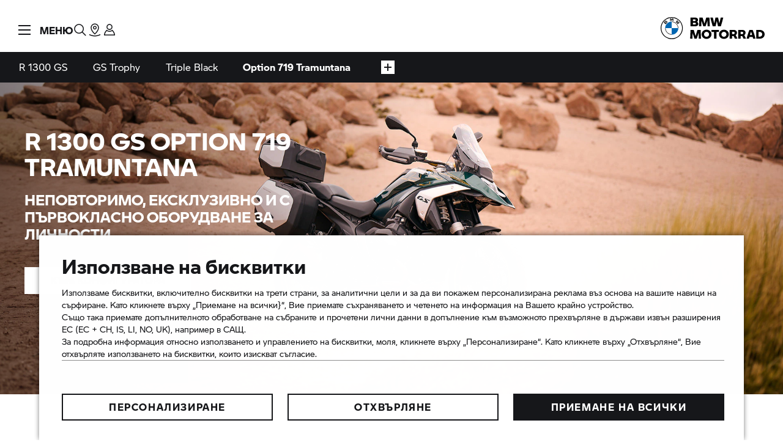

--- FILE ---
content_type: application/x-javascript
request_url: https://assets.adobedtm.com/717b2dc27cb7/9d83b754a91d/5e8f6429fd88/RC60f6d3d8139b459898b494cac4a95d1b-source.min.js
body_size: 404
content:
// For license information, see `https://assets.adobedtm.com/717b2dc27cb7/9d83b754a91d/5e8f6429fd88/RC60f6d3d8139b459898b494cac4a95d1b-source.js`.
_satellite.__registerScript('https://assets.adobedtm.com/717b2dc27cb7/9d83b754a91d/5e8f6429fd88/RC60f6d3d8139b459898b494cac4a95d1b-source.min.js', "try{var adwords=function(o,e){var r={accountId:o};void 0!==e&&(r.args=[\"event\",\"conversion\",{send_to:e}]),(window.p15r=window.p15r||[]).push({action:\"execute\",processingId:\"GoogleAdvertising\",params:r})};adwords(\"AW-686737970\");var href=window.location.href,path=window.location.pathname;(path.indexOf(\"/bg/service/forms/information.html\")>-1||path.indexOf(\"/bg/service/forms/information-download.html\")>-1||path.indexOf(\"/bg/public-pool/content-pool/dealerlocator.html\")>-1)&&adwords(\"AW-987632838\",\"AW-987632838/oTCtCImCnKUBEMap-NYD\"),(href.indexOf(\"contactReason=interest-testride\")>-1||href.indexOf(\"fid=f-bg-rfo-bg\")>-1||href.indexOf(\"fid=f-bg-rfc-bg\")>-1)&&setTimeout((function(){adwords(\"AW-987632838\",\"AW-987632838/d1YzCJXxo6UBEMap-NYD\")}),5e3)}catch(o){_satellite.logger.error(\"TPT - BG - AEM - Adwords - All Pages - PLR - p15r[c]\",o)}");

--- FILE ---
content_type: application/x-javascript
request_url: https://assets.adobedtm.com/717b2dc27cb7/9d83b754a91d/5e8f6429fd88/RCb0125d4b964f4f2694e025f76f592835-source.min.js
body_size: 333
content:
// For license information, see `https://assets.adobedtm.com/717b2dc27cb7/9d83b754a91d/5e8f6429fd88/RCb0125d4b964f4f2694e025f76f592835-source.js`.
_satellite.__registerScript('https://assets.adobedtm.com/717b2dc27cb7/9d83b754a91d/5e8f6429fd88/RCb0125d4b964f4f2694e025f76f592835-source.min.js', "try{var floodlight=function(o,i,e){(window.p15r=window.p15r||[]).push({action:\"execute\",processingId:\"GoogleAdvertising\",params:{floodlight:{accountId:o,type:i,category:e}}})};floodlight(\"5402212\",\"invmedia\",\"bgbmw000\");var href=window.location.href,path=window.location.pathname;(path.indexOf(\"/bg/service/forms/information.html\")>-1||path.indexOf(\"/bg/service/forms/information-download.html\")>-1||path.indexOf(\"/bg/public-pool/content-pool/dealerlocator.html\")>-1)&&floodlight(\"5402212\",\"invmedia\",\"bgbmw0\"),(href.indexOf(\"contactReason=interest-testride\")>-1||href.indexOf(\"fid=f-bg-rfo-bg\")>-1||href.indexOf(\"fid=f-bg-rfc-bg\")>-1)&&floodlight(\"5402212\",\"invmedia\",\"bgbmw00\")}catch(o){_satellite.logger.error(\"TPT - BG - AEM - DoubleClick - Multiple - PLR - p15r[c]\",o)}");

--- FILE ---
content_type: application/x-javascript
request_url: https://assets.adobedtm.com/717b2dc27cb7/9d83b754a91d/launch-caaa95c71036.min.js
body_size: 223668
content:
// For license information, see `https://assets.adobedtm.com/717b2dc27cb7/9d83b754a91d/launch-caaa95c71036.js`.
window._satellite=window._satellite||{},window._satellite.container={buildInfo:{minified:!0,buildDate:"2026-01-27T08:05:46Z",turbineBuildDate:"2024-08-22T17:32:44Z",turbineVersion:"28.0.0"},environment:{id:"ENa7a8df6d31ed4281b16dea4681bba99b",stage:"production"},dataElements:{language:{modulePath:"bmw-group-utility-kit/extension-package-src/lib/dataElements/snapshotAttribute.js",settings:{snapshotAttribute:{path:"page.pageInfo.language"}}},"set most recent model|v92":{modulePath:"core/src/lib/dataElements/customCode.js",settings:{source:function(){try{s.products.split(",").map((e=>e.split(";").filter((e=>e.includes("eVar"))).map((e=>e.split("|").map((e=>{const[t,r]=e.split("=");return{key:t,value:r}})))))).flat().forEach((e=>{const t=/^(?!.*datalayer).*/gi,r=e.find((e=>"eVar10"===e.key&&e.value.match(t))),n=e.find((e=>"eVar48"===e.key&&e.value.match(t)));s.eVar92||(r&&n&&(s.eVar92=r.value+"\xa6"+n.value,s.linkTrackVars="function"==typeof s.apl?s.apl(s.linkTrackVars,"eVar92"):s.linkTrackVars+",eVar92"),r&&!n&&(s.eVar92=r.value,s.linkTrackVars="function"==typeof s.apl?s.apl(s.linkTrackVars,"eVar92"):s.linkTrackVars+",eVar92"))}))}catch(e){_satellite.logger.error("Error in eVar92 setting code",e)}}}},CustomerID:{modulePath:"core/src/lib/dataElements/customCode.js",settings:{source:function(){try{var e=_satellite.getVar("finalDataLayer");if(null==e.user&&null==window.localStorage.getItem("CustID"))return"no data";if(null!=e.user&&null==window.localStorage.getItem("CustID")){var t=e.user[0].profile[0].UCID_MD5h,r=e.user[0].profile[0].profileID_UX;if(""==t&&""==r||" "==t&&" "==r||" "==t&&""==r||""==t&&" "==r)return"no data"}if(null!=e.user&&null==window.localStorage.getItem("CustID"))return t=e.user[0].profile[0].UCID_MD5h,r=e.user[0].profile[0].profileID_UX,""!=t?(window.localStorage.setItem("CustID_type","UCID_MD5h"),window.localStorage.setItem("CustID",t),t):(window.localStorage.setItem("CustID_type","profileID_UX"),window.localStorage.setItem("CustID",r),r);if(null==e.user&&null!=window.localStorage.getItem("CustID"))return window.localStorage.getItem("CustID");if(null!=e.user&&null!=window.localStorage.getItem("CustID")){t=e.user[0].profile[0].UCID_MD5h,r=e.user[0].profile[0].profileID_UX;var n=window.localStorage.getItem("CustID"),a=window.localStorage.getItem("CustID_type");return""!=t?t:"UCID_MD5h"==a?n:r}}catch(e){_satellite.logger.error("CustomerID: error",e)}}}},pageType:{modulePath:"bmw-group-utility-kit/extension-package-src/lib/dataElements/snapshotAttribute.js",settings:{snapshotAttribute:{path:"page.category.pageType"}}},eventPoints:{modulePath:"bmw-group-utility-kit/extension-package-src/lib/dataElements/snapshotAttribute.js",settings:{snapshotAttribute:{path:"event.-1.eventInfo.eventPoints"}}},isTargetAllowed:{defaultValue:"",modulePath:"core/src/lib/dataElements/customCode.js",settings:{source:function(){try{var e=_satellite.getVar("KIT-helpers").privacyManager,t=_satellite.getVar("consentMap").Target;return e.isTrackingAllowed(t).toString()}catch(e){var r={from:"AA",type:"DE",name:"isTargetAllowed"};_satellite.logger.error(e,r)}}}},searchResult:{modulePath:"bmw-group-utility-kit/extension-package-src/lib/dataElements/snapshotAttribute.js",settings:{snapshotAttribute:{path:"event.-1.attributes.searchResult"}}},"AA-Exclusionlist":{modulePath:"core/src/lib/dataElements/customCode.js",settings:{source:function(){return["referrer","server","eVar0","eVar4","eVar5","eVar6","eVar7","eVar8","eVar9","eVar10","eVar11","eVar12","eVar13","eVar14","eVar17","eVar29","eVar36","eVar37","eVar38","eVar48","eVar59","eVar61","eVar62","eVar63","eVar64","eVar71","eVar120","eVar122","eVar125","eVar130","eVar132","eVar133","eVar142","eVar171","eVar172","prop11","prop17"]}}},flatMapping:{modulePath:"core/src/lib/dataElements/customCode.js",settings:{source:function(){return function(e){try{var t=_satellite.getVar("snapshotDL");e.linkTrackVars="events,",e.linkTrackEvents="",e.events="",new Date,t.get(location.href,"page.pageInfo.destinationUrl");var r=_satellite.getVar("snapshotDL").get("event.-1.attributes.linkedComponent.-1.category.componentType"),n=_satellite.getVar("snapshotDL").get("component.-1.category.componentType"),a=_satellite.getVar("prefix");if("search"==t.get("event.-1.eventInfo.eventName")||"sl > search filter"==t.get("event.-1.eventInfo.eventName")){_satellite.logger.log("inside search filter khubruy");var o=t.get("event.-1.attributes.search",{});if(e.products="",o.length>0)for(var i in o)void 0!==o[i].label&&(e.products+="search;search;;;;eVar30="+(o[i].unit||"")+"|eVar31="+(o[i].state||"")+"|eVar32="+(o[i].label||"")+"|eVar33="+(o[i].term||"")+",")}_satellite.getVar("setProductString")(e),e.server=location.hostname,e.linkTrackVars+="server,",e.prop45=t.get("component.-1.attributes.componentVersion"),e.linkTrackVars+="prop45,",e.eVar134=t.get("component.-1.attributes.touchpoint","web"),e.linkTrackVars+="eVar134,",e.prop42=_satellite.getVar("AA-componentDefaultValues").primaryCat,e.linkTrackVars+="prop42,",e.prop43=_satellite.getVar("AA-componentDefaultValues").subCat,e.linkTrackVars+="prop43,",e.prop44=t.get("component.-1.componentInfo.componentID"),e.linkTrackVars+="prop44,",e.prop19=-1!=window.location.href.indexOf("similarity")?"similarity-search":_satellite.getVar("AA-componentDefaultValues").componentName,e.linkTrackVars+="prop19,";try{e.prop41=""!==r||null!==r?r:n}catch(e){}"not set"!=t.get("dealer.-1.attributes.linkedComponent.-1.componentInfo.componentID")&&(e.prop44=t.get("dealer.-1.attributes.linkedComponent.-1.componentInfo.componentID")),e.prop27=t.get("dealer.-1.attributes.linkedPage.pageInfo.pageID",t.get("page.pageInfo.pageID",t.get("event.-1.attributes.linkedPage.pageInfo.pageID"))),e.linkTrackVars+="prop27,",e.eVar43=t.get("dealer.-1.attributes.selectionState"),e.linkTrackVars+="eVar43,",e.eVar41=t.get("dealer.-1.dealerInfo.dealerGroupName",t.get("dealer.-1.dealerInfo.dealerGroup")),e.linkTrackVars+="eVar41,",e.eVar42=t.get("dealer.-1.dealerInfo.dealerID",t.get("dealer.-1.dealerInfo.dealerGroupID")),e.linkTrackVars+="eVar42,",e.eVar39=t.get("dealer.-1.dealerInfo.dealerOutletName",t.get("dealer.-1.dealerInfo.dealerName")),e.linkTrackVars+="eVar39,",e.eVar40=t.get("dealer.-1.dealerInfo.outletID",t.get("dealer.-1.dealerInfo.dealerOutletID")),e.linkTrackVars+="eVar40,",e.prop17=t.get("event.-1.attributes.form.rfxID"),e.linkTrackVars+="prop17,","not set"!=t.get("event.-1.attributes.linkedComponent.-1.componentInfo.componentID")&&"datalayer field missing"!=t.get("event.-1.attributes.linkedComponent.-1.componentInfo.componentID")&&"datalayer field empty"!=t.get("event.-1.attributes.linkedComponent.-1.componentInfo.componentID")&&(e.prop44=t.get("event.-1.attributes.linkedComponent.-1.componentInfo.componentID")),e.eVar71=t.get("event.-1.attributes.requestedURL"),e.linkTrackVars+="eVar71,",e.prop54=t.get("event.-1.category.primaryCategory",t.get("event.-1.category.primaryCatergory")),e.linkTrackVars+="prop54,","form"==t.get("event.-1.eventInfo.eventName")&&(e.prop11=t.get("event.-1.category.primaryCategory"),e.linkTrackVars+="prop11,",e.prop7=t.get("event.-1.category.subCategory1"),e.linkTrackVars+="prop7,",e.prop8=t.get("event.-1.eventInfo.effect"),e.linkTrackVars+="prop8,",e.prop6=t.get("event.-1.eventInfo.type"),e.linkTrackVars+="prop6,"),e.prop55=t.get("event.-1.category.subCategory1",t.get("event.-1.attributes.errorCode",t.get("event.-1.solutionSpecific.slfavItemsNum",t.get("event.-1.attributes.searchResults",t.get("event.-1.category.subCategory01"))))),e.linkTrackVars+="prop55,",e.prop51=t.get("event.-1.category.subCategory2"),e.linkTrackVars+="prop51,","search"==t.get("event.-1.eventInfo.eventName")&&(e.prop24=t.get("event.-1.category.subCategory1",t.get("event.-1.category.subCategory01")),e.linkTrackVars+="prop24,",e.prop53=t.get("event.-1.eventInfo.type"),e.linkTrackVars+="prop53,"),e.prop52=t.get("event.-1.eventInfo.cause"),e.linkTrackVars+="prop52,",e.eVar34=t.get("event.-1.eventInfo.effect"),e.eVar34.indexOf(a)<0&&(e.eVar34=a+e.eVar34),e.linkTrackVars+="eVar34,",e.prop57=t.get("event.-1.eventInfo.eventAction"),e.linkTrackVars+="prop57,",e.prop56=t.get("event.-1.eventInfo.eventName"),e.linkTrackVars+="prop56,",t.get("event.-1.eventInfo.eventPoints")&&parseInt(t.get("event.-1.eventInfo.eventPoints"))&&!isNaN(parseInt(t.get("event.-1.eventInfo.eventPoints")))?(parseInt(t.get("event.-1.eventInfo.eventPoints"))>6e4?e.events=e.apl(e.events,"event970=60001",",",1):parseInt(t.get("event.-1.eventInfo.eventPoints"))<=0?e.events=e.apl(e.events,"event970=0",",",1):e.events=e.apl(e.events,"event970="+t.get("event.-1.eventInfo.eventPoints"),",",1),e.linkTrackEvents=e.apl(e.linkTrackEvents,"event970")):(e.prop58=t.get("event.-1.eventInfo.eventPoints"),e.linkTrackVars+="prop58,"),e.prop12=t.get("event.-1.eventInfo.timeStamp",t.get("event.-1.eventInfo.timestamp")),e.linkTrackVars+="prop12,",e.prop53=t.get("event.-1.eventInfo.type"),e.linkTrackVars+="prop53,",e.eVar23=t.get("event.-1.attributes.form.preferredComChannel",t.get("event.-1.attributes.form.preferredComChannel")),e.linkTrackVars+="eVar23,",e.eVar24=t.get("event.-1.attributes.searchResults"),e.linkTrackVars+="eVar24,",e.prop13=t.get("page.attributes.brand"),e.linkTrackVars+="prop13,",e.prop2=t.get("page.category.pageType"),e.linkTrackVars+="prop2,","form"==t.get("page.category.pageType")?(e.prop11=t.get("page.category.primaryCategory"),e.linkTrackVars+="prop11,",e.prop9=t.get("page.category.subCategory1"),e.linkTrackVars+="prop9,",e.prop10=t.get("page.category.subCategory2"),e.linkTrackVars+="prop10,"):"search"==t.get("page.category.pageType")&&(e.prop53=t.get("page.category.subCategory1"),e.linkTrackVars+="prop53,"),e.prop4=t.get("page.category.subCategory1"),e.linkTrackVars+="prop4,",e.prop5=t.get("page.category.subCategory2"),e.linkTrackVars+="prop5,",e.prop46=t.get("page.pageInfo.author"),e.linkTrackVars+="prop46,",e.eVar7=t.get("page.pageInfo.language",_satellite.getVar("AA-languageAndMarketWorkaround")),e.eVar7=e.eVar7.indexOf("-")>-1?e.eVar7.split("-")[0]:e.eVar7,e.linkTrackVars+="eVar7,",e.eVar8=_satellite.getVar("AA-languageWorkaround"),e.linkTrackVars+="eVar8,",e.prop1=t.get("page.pageInfo.pageName"),e.prop1.indexOf(a)<0&&(e.prop1=a+e.prop1),e.pageName=e.prop1,e.linkTrackVars+="pageName,prop1,",e.eVar135=t.get("page.pageInfo.sysEnv"),e.linkTrackVars+="eVar135,",e.prop28=t.get("page.pageInfo.variant"),e.linkTrackVars+="prop28,",e.prop29=t.get("page.pageInfo.version"),e.linkTrackVars+="prop29,",e.prop59=t.get("product.-1.attributes.configID"),e.linkTrackVars+="prop59,",e.eVar19=t.get("user.-1.profile.-1.address.stateProvince"),e.linkTrackVars+="eVar19,",e.eVar20=t.get("user.-1.profile.-1.address.country"),e.linkTrackVars+="eVar20,",e.prop40=t.get("user.-1.profile.-1.attributes.loggedInStatus"),e.linkTrackVars+="prop40,",e.eVar21=t.get("user.-1.profile.-1.profileInfo.language"),e.linkTrackVars+="eVar21,",e.eVar17=t.get("user.-1.profile.-1.profileInfo.profileID"),e.linkTrackVars+="eVar17,",e.eVar15=t.get("user.-1.profile.-1.profileInfo.type"),e.linkTrackVars+="eVar15,",e.eVar16=t.get("user.-1.segment"),e.eVar16=e.eVar16&&"object"==typeof e.eVar16?"datalayer field empty":e.eVar16,e.linkTrackVars+="eVar16,",e.eVar136=t.get("version.version",e.version),e.linkTrackVars+="eVar136,",e.eVar122=t.get("page.attributes.currencyCode"),e.linkTrackVars+="eVar122,",e.eVar120=t.get("cart.cartID"),e.linkTrackVars+="eVar120,",e.eVar125=t.get("transaction.-1.transactionID"),e.linkTrackVars+="eVar125,"}catch(e){var s={from:"AA",type:"DE",name:"flatMapping"};_satellite.logger.error(e,s)}}}}},"AAM-hashedid_cookie":{modulePath:"core/src/lib/dataElements/customCode.js",settings:{source:function(){try{var e=["hashedid"],t=decodeURI(document.cookie).split(";"),r="";return t.forEach((function(t){for(console.log(t),i=0;i<e.length;i++)if(-1!=t.split("=")[0].indexOf(e[i])){r=t.split("=")[1];break}})),hashedid_cookie_clean=decodeURIComponent(r),hashedid_cookie_clean}catch(e){_satellite.logger.error("hashedid cookie Error ",e)}}}},eventAction:{modulePath:"bmw-group-utility-kit/extension-package-src/lib/dataElements/snapshotAttribute.js",settings:{snapshotAttribute:{path:"event.-1.eventInfo.eventAction"}}},"AA-setFallbackValues":{modulePath:"core/src/lib/dataElements/customCode.js",settings:{source:function(){try{for(var e=["eVar4","eVar5","eVar9","eVar11","eVar12","eVar13","eVar71","server","eVar7","eVar8","prop13","eVar36","eVar37","eVar38","pageType","prop1","prop2","prop3","prop4","prop5","prop12","prop14","prop15","prop27","prop28","prop29","prop19","prop41","prop42","prop43","prop44","prop45","prop60","prop61","prop63","prop64","prop71","prop74"],t=0;t<e.length;t++)s[e[t]]||(s[e[t]]="datalayer field missing"),s.linkTrackVars&&-1==s.linkTrackVars.indexOf(e[t]+",")&&(s.linkTrackVars+=","+e[t]);var r=["eVar6","eVar14","eVar28","eVar29","prop31","prop32","prop33"];for(t=0;t<r.length;t++)s[r[t]]||(s[r[t]]="datalayer field missing"),s.linkTrackVars&&-1==s.linkTrackVars.indexOf(r[t]+",")&&(s.linkTrackVars+=","+r[t]);var n=["eVar120","eVar122","eVar123","eVar125"];for(t=0;t<n.length;t++)s[n[t]]||(s[n[t]]="datalayer field missing"),s.linkTrackVars&&-1==s.linkTrackVars.indexOf(n[t]+",")&&(s.linkTrackVars+=","+n[t]);var a=["prop6","prop7","prop8","prop9","prop10","prop11","prop17","prop18","prop23","prop40","prop51","prop52","prop53","prop54","prop55","prop56","prop57","prop59","prop69","eVar34","eVar59"];for(t=0;t<=a.length;t++)s[a[t]]||(s[a[t]]="datalayer field missing"),s.linkTrackVars&&-1==s.linkTrackVars.indexOf(a[t]+",")&&(s.linkTrackVars+=","+a[t]);var o=["prop24","prop34","prop35","prop36","prop37","prop38","prop39","prop46","prop47","prop48","prop49","prop65","prop66","prop67","prop72","prop73","eVar22","eVar136","eVar137","eVar138","eVar151","eVar152","eVar153","eVar154","eVar155","eVar156","eVar157","eVar158","eVar159","eVar160"];for(t=0;t<=o.length;t++)s[o[t]]||(s[o[t]]="datalayer field missing"),s.linkTrackVars&&-1==s.linkTrackVars.indexOf(o[t]+",")&&(s.linkTrackVars+=","+o[t]);var i=["eVar35","eVar39","eVar40","eVar41","eVar42","eVar43","eVar76","eVar77","eVar78","eVar79","eVar132","eVar134","eVar135","eVar142","eVar175","eVar199","campaign","eVar61","eVar63","eVar64","eVar171","eVar172","eVar19","eVar20","eVar21","eVar22","eVar23","eVar27","eVar130","eVar131","eVar133","eVar191","eVar192","eVar193","eVar194","eVar197","eVar199","eVar200","prop75"];for(t=0;t<=i.length;t++)!s[i[t]]||"datalayer field missing"!=s[i[t]]&&"datalayer field empty"!=s[i[t]]||delete s[i[t]]}catch(e){var c={from:"AA",type:"DE",name:"AA-mapAllDimensions"};_satellite.logger.error(e,c)}}}},"AA-eventType":{modulePath:"bmw-group-utility-kit/extension-package-src/lib/dataElements/snapshotAttribute.js",settings:{snapshotAttribute:{path:"event.-1.eventInfo.type"}}},cookieDomainPeriods:{modulePath:"core/src/lib/dataElements/customCode.js",settings:{source:function(){try{return _satellite.getVar("topLevelDomain").split(".").length}catch(t){var e={from:"AA",type:"DE",name:"cookieDomainPeriods"};_satellite.logger.error(t,e)}}}},searchTerm:{modulePath:"bmw-group-utility-kit/extension-package-src/lib/dataElements/snapshotAttribute.js",settings:{snapshotAttribute:{path:"event.-1.attributes.searchTerm"}}},isAdobeAnalyticsAllowed:{defaultValue:"",modulePath:"core/src/lib/dataElements/customCode.js",settings:{source:function(){try{var e=_satellite.getVar("KIT-helpers").privacyManager;let t=_satellite.getVar("consentMap").AdobeAnalytics;return"undefined"!=typeof consentcontroller&&!1===consentcontroller.api.isUsageAllowed("AdobeAnalytics")&&"true"===e.isTrackingAllowed(t).toString()?"false":e.isTrackingAllowed(t).toString()}catch(e){var t={from:"AA",type:"DE",name:"isAdobeAnalyticsAllowed"};_satellite.logger.error(e,t)}}}},eventTarget:{modulePath:"bmw-group-utility-kit/extension-package-src/lib/dataElements/snapshotAttribute.js",settings:{snapshotAttribute:{path:"event.-1.eventInfo.target"}}},getDL:{modulePath:"core/src/lib/dataElements/customCode.js",settings:{source:function(e){if(e)try{return adobeDataLayer._getExtEvntData(e)}catch(e){}return _satellite.getVar("snapshotDL")}}},"AAM-emailid":{modulePath:"core/src/lib/dataElements/customCode.js",settings:{source:function(){try{var e=document.querySelector("#email").value;if(1==/^[a-zA-Z0-9.!#$%&'*+/=?^_`{|}~-]+@[a-zA-Z0-9-]+(?:\.[a-zA-Z0-9-]+)*$/.test(e))return e}catch(e){_satellite.logger.error("EmailID error ",e)}}}},"AA-languageAndMarketWorkaround":{defaultValue:"",modulePath:"core/src/lib/dataElements/customCode.js",settings:{source:function(){try{var e=_satellite.getVar("topLevelDomain"),t={"bmw-motorrad.com.al":"en-AL","bmw-motorrad.dz":"fr-DZ","bmw-motorrad.co.ao":"pt-AO","bmw-motorrad.am":"en-AM","bmw.com.au":"en-AU","bmw.at":"de-AT","bmw.az":"ru-AZ","bmw.bs":"en-BS","bmw.bb":"en-BB","bmw.by":"ru-BY","bmw.bm":"en-BM","bmw.com.bo":"es-BO","bmw.ba":"hr-BA","bmw.com.br":"pt-BR","bmw.com.bn":"en-BN","bmw.bg":"bg-BG","bmw.com.ky":"en-KY","bmw.cl":"es-CL","bmw.com.cn":"zh-CN","bmw.com.co":"es-CO","bmw.co.cr":"es-CR","bmw.com.cy":"en-CY","bmw.cz":"cs-CZ","bmw.dk":"da-DK","bmw.com.do":"es-DO","bmw.com.ec":"es-EC","bmw-eg.com":"en-EG","bmw.com.sv":"es-SV","bmw.ee":"et-EE","bmw.fi":"fi-FI","bmw.fr":"fr-FR","bmw.com.ge":"en-GE","bmw.de":"de-DE","bmw-ghana.com":"en-GH","bmw.gr":"el-GR","bmw-antilles.fr":"fr-GP","bmw.com.gt":"es-GT","bmw.ht":"en-HT","bmw.hn":"es-HN","bmwhk.com":"en-HK","bmw.hu":"hu-HU","bmw.is":"en-IS","bmw.in":"en-IN","bmw.co.id":"en-ID","bmw-iraq.com":"en-IQ","bmw.ie":"en-IE","bmw.co.il":"iw-IL","bmw.it":"it-IT","bmwjamaica.com":"en-JM","bmw.co.jp":"ja-JP","bmw.kz":"ru-KZ","bmw.co.ke":"en-KE","bmw.co.kr":"ko-KR","bmw-lao.la":"en-LA","bmw.re":"fr-RE","bmw.lv":"lv-LV","bmw-lebanon.com":"en-LB","bmw.ly":"en-LY","bmw.lt":"lt-LT","bmw.com.mo":"en-MO","bmw.com.mk":"mk-MK","bmw.com.my":"en-MY","bmw.com.mt":"en-MT","bmw.mu":"en-MU","bmw.com.mx":"es-MX","bmw.md":"ro-MD","bmw-voli.me":"sr-ME","bmw.ma":"fr-MA","bmwmyanmar.com":"en-MM","bmw.nl":"nl-NL","bmw.nc":"fr-NC","bmw.co.nz":"en-NZ","bmw.com.ni":"es-NI","bmw-nigeria.com":"en-NG","bmw.no":"no-NO","bmw-pakistan.com":"en-PK","bmw.com.pa":"es-PA","bmw.com.py":"es-PY","bmw.com.pe":"es-PE","bmw.com.ph":"en-PH","bmw.pl":"pl-PL","bmw.pt":"pt-PT","bmw.ro":"ro-RO","bmw.ru":"ru-RU","bmw.lc":"en-LC","bmw.rs":"sr-RS","bmw.com.sg":"en-SG","bmw.sk":"sk-SK","bmw.si":"sl-SI","bmw.co.za":"en-ZA","bmw.es":"es-ES","bmw.lk":"en-LK","bmw.sr":"en-SR","bmw.se":"sv-SE","bmw-tahiti.com":"fr-PF","bmw.com.tw":"zh-TW","bmw.tt":"en-TT","bmw-tunisia.com":"fr-TN","bmw.com.tr":"tr-TR","bmw.ua":"uk-UA","bmw.co.uk":"en-GB","bmw.com.uy":"es-UY","bmw.vn":"vi-VN","bmw-m.com":"en-HQ","bmw.uz":"ru-UZ","bmw.com/en-au":"en-AU"},r=["en","nl","fr","pt","de","ru","es","hr","bg","zh","cs","da","et","fi","el","hu","iw","it","ja","ko","lv","lt","mk","ro","sr","nl","no","pl","ro","sk","sl","sv","th","tr","uk","vi"],n={"bmw.com.al":"AL","bmw.ca":"CA","bmw.be":"BE","bmw.dz":"DZ","bmw.co.ao":"AO","bmw.am":"AM","bmw.com.au":"AU","bmw.at":"AT","bmw.az":"AZ","bmw.bs":"BS","bmw.bb":"BB","bmw.by":"BY","bmw.bm":"BM","bmw.com.bo":"BO","bmw.ba":"BA","bmw.com.br":"BR","bmw.com.bn":"BN","bmw.bg":"BG","bmw.com.ky":"KY","bmw.cl":"CL","bmw.com.cn":"CN","bmw.com.co":"CO","bmw.co.cr":"CR","bmw.com.cy":"CY","bmw.cz":"CZ","bmw.dk":"DK","bmw.com.do":"DO","bmw.com.ec":"EC","bmw-eg.com":"EG","bmw.com.sv":"SV","bmw.ee":"EE","bmw.fi":"FI","bmw.fr":"FR","bmw.com.ge":"GE","bmw.de":"DE","bmw-ghana.com":"GH","bmw.gr":"GR","bmw-antilles.fr":"GP","bmw.com.gt":"GT","bmw.ht":"HT","bmw.hn":"HN","bmwhk.com":"HK","bmw.hu":"HU","bmw.is":"IS","bmw.in":"IN","bmw.co.id":"ID","bmw-iraq.com":"IQ","bmw.ie":"IE","bmw.co.il":"IL","bmw.it":"IT","bmwjamaica.com":"JM","bmw.co.jp":"JP","bmw.kz":"KZ","bmw.co.ke":"KE","bmw.co.kr":"KR","bmw-lao.la":"LA","bmw.re":"RE","bmw.lv":"LV","bmw-lebanon.com":"LB","bmw.ly":"LY","bmw.lt":"LT","bmw.lu":"LU","bmw.com.mo":"MO","bmw.com.mk":"MK","bmw.com.my":"MY","bmw.com.mt":"MT","bmw.mu":"MU","bmw.com.mx":"MX","bmw.md":"MD","bmw-voli.me":"ME","bmw.ma":"MA","bmwmyanmar.com":"MM","bmw.nl":"NL","bmw.nc":"NC","bmw.co.nz":"NZ","bmw.com.ni":"NI","bmw-nigeria.com":"NG","bmw.no":"NO","bmw-pakistan.com":"PK","bmw.com.pa":"PA","bmw.com.py":"PY","bmw.com.pe":"PE","bmw.com.ph":"PH","bmw.pl":"PL","bmw.pt":"PT","bmw.ro":"RO","bmw.ru":"RU","bmw.lc":"LC","bmw.rs":"RS","bmw.com.sg":"SG","bmw.sk":"SK","bmw.si":"SI","bmw.co.za":"ZA","bmw.es":"ES","bmw.lk":"LK","bmw.sr":"SR","bmw.se":"SE","bmw.ch":"CH","bmw-tahiti.com":"PF","bmw.com.tw":"TW","bmw.co.th":"TH","bmw.tt":"TT","bmw-tunisia.com":"TN","bmw.com.tr":"TR","bmw.ua":"UA","bmw.co.uk":"GB","bmw.com.uy":"UY","bmw.vn":"VN","bmw-m.com":"HQ","bmw.uz":"UZ","bmw.com/en-au":"AU"};if(window.location.href.indexOf("bmw-bahrain.com/en/")>-1)return"en-BH";if(window.location.href.indexOf("bmw-bahrain.com/ar/")>-1)return"ar-BH";if(window.location.href.indexOf("bmw-dubai.com/en/")>-1)return"en-AE";if(window.location.href.indexOf("bmw-dubai.com/ar/")>-1)return"ar-AE";if(window.location.href.indexOf("bmw-jordan.com/en/")>-1)return"en-JO";if(window.location.href.indexOf("bmw-jordan.com/ar/")>-1)return"ar-JO";if(window.location.href.indexOf("bmw-kuwait.com/en/")>-1)return"en-KW";if(window.location.href.indexOf("bmw-kuwait.com/ar/")>-1)return"ar-KW";if(window.location.href.indexOf("bmw-me.com/en/")>-1)return"en-MP";if(window.location.href.indexOf("bmw-me.com/ar/")>-1)return"ar-MP";if(window.location.href.indexOf("bmw-oman.com/en/")>-1)return"en-OM";if(window.location.href.indexOf("bmw-oman.com/ar/")>-1)return"ar-OM";if(window.location.href.indexOf("bmw.ps/en/")>-1)return"en-PS";if(window.location.href.indexOf("bmw.ps/ar/")>-1)return"ar-PS";if(window.location.href.indexOf("bmw-qatar.com/en/")>-1)return"en-QA";if(window.location.href.indexOf("bmw-qatar.com/ar/")>-1)return"ar-QA";if(window.location.href.indexOf("bmw-saudiarabia.com/en/")>-1)return"en-SA";if(window.location.href.indexOf("bmw-saudiarabia.com/ar/")>-1)return"ar-SA";if(window.location.href.indexOf("bmw-yemen.com/en/")>-1)return"en-YE";if(window.location.href.indexOf("bmw-yemen.com/ar/")>-1)return"ar-YE";if("bmw.ca"!=e&&"bmw.be"!=e&&"bmw.ch"!=e&&"bmw.lu"!=e&&"bmw.co.th"!=e)return t[e]||t[e+"/"+location.pathname.split("/")[1].toLowerCase()];for(var a=0;a<r.length;a++)if(window.location.href.indexOf("/"+r[a]+"/")>-1||window.location.href.indexOf("."+r[a]+".")>-1||window.location.href.indexOf("/"+r[a]+"_")>-1||window.location.href.indexOf("/"+r[a]+"-")>-1)return r[a]+"-"+n[e]}catch(e){_satellite.logger.log("Error:languageAndMarketWorkaround")}}}},"AAM-hasheducid":{modulePath:"core/src/lib/dataElements/customCode.js",settings:{source:function(){try{var e=window.location.toString(),t=new URL(e).searchParams.get("hucid");if(null!=t)return t}catch(e){_satellite.logger.error("EmailID error ",e)}}}},isAAMAllowed:{defaultValue:"",modulePath:"core/src/lib/dataElements/customCode.js",settings:{source:function(){try{var e=_satellite.getVar("KIT-helpers").privacyManager,t=_satellite.getVar("consentMap").AAM;return e.isTrackingAllowed(t).toString()}catch(e){var r={from:"AA",type:"DE",name:"isAAMAllowed"};_satellite.logger.error(e,r)}}}},catchblock:{modulePath:"core/src/lib/dataElements/customCode.js",settings:{source:function(e){return function(t,r){try{t.sa("bmwgroup.group.global.test"),t.prop74=_satellite.property.name+"|"+e.$rule.name,t.eVar4=window.location.href,t.eVar11=window.location.hash,t.eVar12=window.location.pathname,t.prop52="js error",t.prop53="backend 1st party",t.prop55="AL-TC",t.prop56="error",t.events="event933",t.eVar34=String(r)||"unknown",t.registerPostTrackCallback((function(){t.sa(_satellite.getVar("AA-reportSuite"))}))}catch(e){}}}}},userConsent:{modulePath:"core/src/lib/dataElements/customCode.js",settings:{source:function(){try{var e=_satellite.getVar("KIT-helpers").privacyManager,t="~",r={GIVEN:"accepted",REVOKED:"rejected",UNKNOWN:"not-provided",NOT_APPLICABLE:"N/A"},n="true"===_satellite.getVar("splitConsentEnabled"),a={setter:function(e,t){this[t]=e},getter:function(e){var t=n||"gl"===e?r.UNKNOWN:r.NOT_APPLICABLE;return"uc_"+e+":"+(this[e]||t)},set analytics(e){this.setter(e,"an")},set advertising(e){this.setter(e,"ad")},set functional(e){this.setter(e,"fu")},set global(e){this.setter(e,"gl")},get analytics(){return this.getter("an")},get advertising(){return this.getter("ad")},get functional(){return this.getter("fu")},get global(){return this.getter("gl")},get value(){return this.analytics+t+this.advertising+t+this.functional+t+this.global}},o=function(){var e;if(n){var t=i("analytics"),a=i("advertising"),o=i("functional");t&&a&&o?e=!0:t||a||o||(e=!1)}else e=i();return void 0===e?r.UNKNOWN:e?r.GIVEN:r.REVOKED},i=function(t){return!0===e.isTrackingAllowed(t)?r.GIVEN:r.REVOKED};return!1===e.isCookieDrawerShown()&&(n?(a.analytics=i("analytics"),a.advertising=i("advertising"),a.functional=i("functional"),a.global=o("global")):a.global=o("global")),a.value}catch(e){var s={from:"AA",type:"DE",name:"userConsent"};return _satellite.logger.error(e,s),"analytics:error"+t+"advertising:error"+t+"functional:error"+t+"global:error"}}}},setProductString:{modulePath:"core/src/lib/dataElements/customCode.js",settings:{source:function(){function e(e,t){for(var r=[],n=0;n<e.length;n++)-1===t.indexOf(e[n])&&r.push(e[n]);return r}function t(e){return e.indexOf("gasoline")>-1?e.indexOf("hybrid")>-1?"x":"o":e.indexOf("diesel")>-1?e.indexOf("hybrid")>-1?"y":"d":e.indexOf("electric")>-1?"e":e.indexOf("petrol")>-1?"b":e}return function(r){var n=["new vehicle","used vehicle","service","search","after sales","other"];try{var a,o=_satellite.getVar("snapshotDL"),i="",s=(o.get("product"),{});for(var c in o.get("product"))isNaN(+c)||(s[o.get("product."+c+".productInfo.productID")]=c,"vehicle"==o.get("product."+c+".category.productType").toLowerCase()&&(a=c,o.get("product."+c+".productInfo.productID")),"new vehicle"==o.get("product."+c+".category.productType").toLowerCase()&&(a=c,o.get("product."+c+".productInfo.productID")),"used vehicle"==o.get("product."+c+".category.productType").toLowerCase()&&(a=c,o.get("product."+c+".productInfo.productID")));var l={product:{}};for(var c in o.get("product"))isNaN(+c)||(l.product[o.get("product."+c+".productInfo.productID")]={},l.product[o.get("product."+c+".productInfo.productID")]=o.get("product."+c));var d=Object.keys(l.product);for(var u in o.get("cart"),l.cart={},o.get("cart.item"))isNaN(+u)||"datalayer field missing"!=o.get("cart.item."+u+".productInfo.productID")&&"datalayer field empty"!=o.get("cart.item."+u+".productInfo.productID")&&(l.cart[o.get("cart.item."+u+".productInfo.productID")]={},l.cart[o.get("cart.item."+u+".productInfo.productID")]=o.get("cart.item."+u));var m=Object.keys(l.cart);for(var p in o.get("transaction"),l.transaction={},o.get("transaction.-1.item"))isNaN(+u)||"datalayer field missing"!=o.get("transaction.-1.item."+p+".productInfo.productID")&&"datalayer field empty"!=o.get("transaction.-1.item."+p+".productInfo.productID")&&(l.transaction[o.get("transaction.-1.item."+p+".productInfo.productID")]={},l.transaction[o.get("transaction.-1.item."+p+".productInfo.productID")]=o.get("transaction.-1.item."+p));var g=Object.keys(l.transaction);if(o.get("product").length>0)for(var f in o.get("product"))if(!isNaN(+f)){var b=_satellite.getVar("productBuilder"),h=o.get("product."+f+".category.productType"),v=o.get("product."+f+".productInfo.productID",o.get("product."+f+".attributes.mmdr"));b.id=v,n.indexOf(h)>-1?b.category=h:b.category="datalayer field missing","datalayer field missing"==o.get("product."+f+".attributes.mmdr")||"datalayer field empty"==o.get("product."+f+".attributes.mmdr")||"datalayer field missing"!=o.get("product."+f+".category.productType")&&"datalayer field empty"!=o.get("product."+f+".category.productType")||(b.category="vehicle",h="vehicle"),"datalayer field missing"==o.get("product."+f+".attributes.mmdr")||"datalayer field empty"==o.get("product."+f+".attributes.mmdr")||"datalayer field missing"!=o.get("product."+f+".category.productType")&&"datalayer field empty"!=o.get("product."+f+".category.productType")||(b.category="new vehicle",h="new vehicle"),"datalayer field missing"==o.get("product."+f+".attributes.mmdr")||"datalayer field empty"==o.get("product."+f+".attributes.mmdr")||"datalayer field missing"!=o.get("product."+f+".category.productType")&&"datalayer field empty"!=o.get("product."+f+".category.productType")||(b.category="used vehicle",h="used vehicle");var y=+(((l.cart[v]||"").price||"").voucherDiscount||"0"),w=+(((l.cart[v]||"").price||"").priceWithTax||"0"),P=+o.get("transaction.-1.total.voucherDiscount","0"),x=+o.get("transaction.-1.total.priceWithTax","0"),k=o.get("product."+f+".attributes.mmdr",o.get("product."+f+".attributes.internalCode")),C=o.get("product."+f+".attributes.mmdrVG",o.get("product."+f+".attributes.internalCode")),_=o.get("product."+f+".attributes.modelCode");if(eVar10="G26E"==k||"G26E"==C||"71AW"==_||"31AW"==_?"G26E":"G70E"==k||"G70E"==C?"G70E":o.get("product."+f+".attributes.mmdr",o.get("product."+f+".attributes.internalCode")),"vehicle"==h||"new vehicle"==h||"used vehicle"==h){var I=t(o.get("product."+f+".attributes.fuelType"));b.merchEvars={eVar10:eVar10,eVar44:o.get("product."+f+".attributes.productionYear"),eVar45:o.get("product."+f+".attributes.yearOfRegistration"),eVar46:o.get("product."+f+".attributes.vehicleStatus",o.get("product."+f+".attributes.vehicleSelection",o.get("product."+f+".attributes.status",o.get("product."+s[v]+".attributes.status")))),eVar47:o.get("product."+f+".productInfo.color"),eVar48:o.get("product."+f+".attributes.modelCode"),eVar49:o.get("product."+f+".attributes.gearing"),eVar50:o.get("product."+f+".attributes.series"),eVar51:o.get("product."+f+".attributes.bodyType"),eVar52:o.get("product."+f+".productInfo.productName",o.get("product."+f+".attributes.modelName")),eVar53:"model_navigation_hp"==o.get("event.-1.attributes.relatedComponent.componentInfo.componentName")?"new car":o.get("product."+f+".category.primaryCategory"),eVar54:o.get("product."+f+".category.subCategory1"),eVar55:o.get("product."+f+".category.subCategory2"),eVar56:I,eVar57:o.get("product."+f+".attributes.hybridVersion"),eVar58:o.get("product."+f+".attributes.motorization",o.get("product."+f+".attributes.engine")),eVar59:o.get("product."+f+".attributes.configID",o.get("product."+f+".attributes.configLink")),eVar60:o.get("product."+f+".productInfo.manufacturer",((l.cart[v]||"").productInfo||"").manufacturer||""),eVar65:o.get("product."+f+".attributes.modelName"),eVar66:o.get("product."+f+".attributes.trimLevel"),eVar69:o.get("product."+f+".attributes.modelCodeAG"),eVar121:((l.transaction[v]||"").price||"").voucherCode||((l.cart[v]||"").price||"").voucherCode?((l.transaction[v]||"").price||"").voucherCode||((l.cart[v]||"").price||"").voucherCode||"":o.get("transaction.-1.total.voucherCode",o.get("cart.price.voucherCode")),eVar124:((l.transaction[v]||"").price||"").taxRate||((l.cart[v]||"").price||"").taxRate?((l.transaction[v]||"").price||"").taxRate||((l.cart[v]||"").price||"").taxRate||"":o.get("cart.price.taxRate",o.get("transaction.-1.total.taxRate")),eVar126:o.get("transaction.-1.total.shippingMethod")};var j=["event801="+ +o.get("product."+f+".attributes.fin.downPayment","0"),"event802="+ +o.get("product."+f+".attributes.fin.downPayment","0"),"event803="+ +o.get("product."+f+".attributes.fin.monthlyPayment","0"),"event804="+ +o.get("product."+f+".attributes.fin.monthlyPayment","0"),"event805="+ +o.get("product."+f+".attributes.fin.term","0"),"event806="+ +o.get("product."+f+".attributes.fin.mileage","0"),"event807=0","event808=0","event831="+(((l.cart[v]||"").price||"").basePrice||"0"),"event832="+(y<0?+ +w*y/w:y),"event833="+(y<0?+w*y:y),"event834="+ +(((l.cart[v]||"").price||"").taxRate||"0"),"event835="+(((l.cart[v]||"").price||"").taxRate||"0"),"event836="+(((l.cart[v]||"").price||"").priceWithTax||"0"),"event837="+(((l.transaction[v]||"").price||"").shipping||"0"),"event858="+((l.cart[v]||"").quantity||"0")];b.events=j,b.quantity=(l.cart[v]||"").quantity||"0",b.price=((l.cart[v]||"").price||"").priceWithTax||"0",r.linkTrackEvents.indexOf("event801,event802,event803,event804,event805,event806,event807,event808,event831,event832,event833,event834,event835,event836,event837,event858")<0&&(r.linkTrackEvents+=",event801,event802,event803,event804,event805,event806,event807,event808,event831,event832,event833,event834,event835,event836,event837,event858",r.events+=",event801,event802,event803,event804,event805,event806,event807,event808,event831,event832,event833,event834,event835,event836,event837,event858")}else"Related Service / Finance"==h||"service"==h?(I=t(o.get("product."+a+".attributes.fuelType",o.get("product."+f+".attributes.fuelType"))),b.merchEvars={
eVar52:o.get("product."+f+".productInfo.productName"),eVar53:o.get("product."+f+".category.primaryCategory"),eVar54:o.get("product."+f+".category.subCategory1"),eVar55:o.get("product."+f+".category.subCategory2"),eVar84:o.get("product."+f+".attributes.fin.downPayment"),eVar85:o.get("product."+f+".attributes.fin.mileage"),eVar86:o.get("product."+f+".attributes.fin.monthlyPayment"),eVar87:o.get("product."+f+".attributes.fin.term"),eVar10:o.get("product."+a+".attributes.mmdr",o.get("product."+a+".attributes.internalCode",o.get("product."+f+".attributes.mmdr",o.get("product."+f+".attributes.internalCode")))),eVar44:o.get("product."+a+".attributes.productionYear",o.get("product."+f+".attributes.productionYear")),eVar45:o.get("product."+a+".attributes.yearOfRegistration",o.get("product."+f+".attributes.yearOfRegistration")),eVar46:o.get("product."+a+".attributes.vehicleStatus",o.get("product."+a+".attributes.vehicleSelection",o.get("product."+f+".attributes.vehicleStatus",o.get("product."+f+".attributes.vehicleSelection",o.get("product."+a+".attributes.status"))))),eVar47:o.get("product."+a+".productInfo.color",o.get("product."+f+".productInfo.color")),eVar48:o.get("product."+a+".attributes.modelCode",o.get("product."+f+".attributes.modelCode")),eVar49:o.get("product."+a+".attributes.gearing",o.get("product."+f+".attributes.gearing")),eVar50:o.get("product."+a+".attributes.series",o.get("product."+f+".attributes.series")),eVar51:o.get("product."+a+".attributes.bodyType",o.get("product."+f+".attributes.bodyType")),eVar56:I,eVar57:o.get("product."+a+".attributes.hybridVersion",o.get("product."+f+".attributes.hybridVersion")),eVar58:o.get("product."+a+".attributes.motorization",o.get("product."+a+".attributes.engine",o.get("product."+f+".attributes.motorization",o.get("product."+f+".attributes.engine")))),eVar59:o.get("product."+a+".attributes.configID",o.get("product."+a+".attributes.configLink",o.get("product."+f+".attributes.configID",o.get("product."+f+".attributes.configLink")))),eVar60:o.get("product."+a+".productInfo.manufacturer",((l.cart[v]||"").productInfo||"").manufacturer||""),eVar65:o.get("product."+a+".attributes.modelName",o.get("product."+f+".attributes.modelName")),eVar66:o.get("product."+a+".attributes.trimLevel",o.get("product."+f+".attributes.trimLevel")),eVar69:o.get("product."+a+".attributes.modelCodeAG",o.get("product."+f+".attributes.modelCodeAG")),eVar121:((l.transaction[v]||"").price||"").voucherCode||((l.cart[v]||"").price||"").voucherCode?((l.transaction[v]||"").price||"").voucherCode||((l.cart[v]||"").price||"").voucherCode||"":o.get("transaction.-1.total.voucherCode",o.get("cart.price.voucherCode")),eVar124:((l.transaction[v]||"").price||"").taxRate||((l.cart[v]||"").price||"").taxRate?((l.transaction[v]||"").price||"").taxRate||((l.cart[v]||"").price||"").taxRate||"":o.get("cart.price.taxRate",o.get("transaction.-1.total.taxRate")),eVar126:o.get("transaction.-1.total.shippingMethod")},j=["event801="+ +o.get("product."+f+".attributes.fin.downPayment","0"),"event802="+ +o.get("product."+f+".attributes.fin.downPayment","0"),"event803="+ +o.get("product."+f+".attributes.fin.monthlyPayment","0"),"event804="+ +o.get("product."+f+".attributes.fin.monthlyPayment","0"),"event805="+ +o.get("product."+f+".attributes.fin.term","0"),"event806="+ +o.get("product."+f+".attributes.fin.mileage","0"),"event807=0","event808=0","event831="+(((l.cart[v]||"").price||"").basePrice||"0"),"event832="+(y<0?+ +w*y/w:y),"event833="+(y<0?+w*y:y),"event834="+ +(((l.cart[v]||"").price||"").taxRate||"0"),"event835="+(((l.cart[v]||"").price||"").taxRate||"0"),"event836="+(((l.cart[v]||"").price||"").priceWithTax||"0"),"event837="+(((l.transaction[v]||"").price||"").shipping||"0"),"event858="+((l.cart[v]||"").quantity||"0")],b.events=j,b.quantity=(l.cart[v]||"").quantity||"0",b.price=((l.cart[v]||"").price||"").priceWithTax||"0",r.linkTrackEvents.indexOf("event801,event802,event803,event804,event805,event806,event807,event808,event831,event832,event833,event834,event835,event836,event837,event858")<0&&(r.linkTrackEvents+=",event801,event802,event803,event804,event805,event806,event807,event808,event831,event832,event833,event834,event835,event836,event837,event858",r.events+=",event801,event802,event803,event804,event805,event806,event807,event808,event831,event832,event833,event834,event835,event836,event837,event858")):"Options & Accessory"!=h&&"after sales"!=h||(I=t(o.get("product."+a+".attributes.fuelType",o.get("product."+f+".attributes.fuelType"))),b.merchEvars={eVar52:o.get("product."+f+".productInfo.productName"),eVar53:o.get("product."+f+".category.primaryCategory"),eVar54:o.get("product."+f+".category.subCategory1"),eVar55:o.get("product."+f+".category.subCategory2"),eVar10:o.get("product."+a+".attributes.mmdr",o.get("product."+a+".attributes.internalCode",o.get("product."+f+".attributes.mmdr",o.get("product."+f+".attributes.internalCode")))),eVar44:o.get("product."+a+".attributes.productionYear",o.get("product."+f+".attributes.productionYear")),eVar45:o.get("product."+a+".attributes.yearOfRegistration",o.get("product."+f+".attributes.yearOfRegistration")),eVar46:o.get("product."+a+".attributes.vehicleStatus",o.get("product."+a+".attributes.vehicleSelection",o.get("product."+f+".attributes.vehicleStatus",o.get("product."+f+".attributes.vehicleSelection",o.get("product."+a+".attributes.status"))))),eVar47:o.get("product."+a+".productInfo.color",o.get("product."+f+".productInfo.color")),eVar48:o.get("product."+a+".attributes.modelCode",o.get("product."+f+".attributes.modelCode")),eVar49:o.get("product."+a+".attributes.gearing",o.get("product."+f+".attributes.gearing")),eVar50:o.get("product."+a+".attributes.series",o.get("product."+f+".attributes.series")),eVar51:o.get("product."+a+".attributes.bodyType",o.get("product."+f+".attributes.bodyType")),eVar56:I,eVar57:o.get("product."+a+".attributes.hybridVersion",o.get("product."+f+".attributes.hybridVersion")),eVar58:o.get("product."+a+".attributes.motorization",o.get("product."+a+".attributes.engine",o.get("product."+f+".attributes.motorization",o.get("product."+f+".attributes.engine")))),eVar59:o.get("product."+a+".attributes.configID",o.get("product."+a+".attributes.configLink",o.get("product."+f+".attributes.configID",o.get("product."+f+".attributes.configLink")))),eVar60:o.get("product."+a+".productInfo.manufacturer",((l.cart[v]||"").productInfo||"").manufacturer||""),eVar65:o.get("product."+a+".attributes.modelName",o.get("product."+f+".attributes.modelName")),eVar66:o.get("product."+a+".attributes.trimLevel",o.get("product."+f+".attributes.trimLevel")),eVar69:o.get("product."+a+".attributes.modelCodeAG",o.get("product."+f+".attributes.modelCodeAG")),eVar121:((l.transaction[v]||"").price||"").voucherCode||((l.cart[v]||"").price||"").voucherCode?((l.transaction[v]||"").price||"").voucherCode||((l.cart[v]||"").price||"").voucherCode||"":o.get("transaction.-1.total.voucherCode",o.get("cart.price.voucherCode")),eVar124:((l.transaction[v]||"").price||"").taxRate||((l.cart[v]||"").price||"").taxRate?((l.transaction[v]||"").price||"").taxRate||((l.cart[v]||"").price||"").taxRate||"":o.get("cart.price.taxRate",o.get("transaction.-1.total.taxRate")),eVar126:o.get("transaction.-1.total.shippingMethod")},j=["event801="+ +o.get("product."+f+".attributes.fin.downPayment","0"),"event802="+ +o.get("product."+f+".attributes.fin.downPayment","0"),"event803="+ +o.get("product."+f+".attributes.fin.monthlyPayment","0"),"event804="+ +o.get("product."+f+".attributes.fin.monthlyPayment","0"),"event805="+ +o.get("product."+f+".attributes.fin.term","0"),"event806="+ +o.get("product."+f+".attributes.fin.mileage","0"),"event807=0","event808=0","event831="+(((l.cart[v]||"").price||"").basePrice||"0"),"event832="+(y<0?+ +w*y/w:y),"event833="+(y<0?+w*y:y),"event834="+ +(((l.cart[v]||"").price||"").taxRate||"0"),"event835="+(((l.cart[v]||"").price||"").taxRate||"0"),"event836="+(((l.cart[v]||"").price||"").priceWithTax||"0"),"event837="+(((l.transaction[v]||"").price||"").shipping||"0"),"event858="+((l.cart[v]||"").quantity||"0")],b.events=j,b.quantity=(l.cart[v]||"").quantity||"0",b.price=((l.cart[v]||"").price||"").priceWithTax||"0",r.linkTrackEvents.indexOf("event801,event802,event803,event804,event805,event806,event807,event808,event831,event832,event833,event834,event835,event836,event837,event858")<0&&(r.linkTrackEvents+=",event801,event802,event803,event804,event805,event806,event807,event808,event831,event832,event833,event834,event835,event836,event837,event858",r.events+=",event801,event802,event803,event804,event805,event806,event807,event808,event831,event832,event833,event834,event835,event836,event837,event858"));"new car"!=o.get("product."+f+".category.primaryCategory").toLowerCase()&&"new bike"!=o.get("product."+f+".category.primaryCategory").toLowerCase()&&"new motorcycle"!=o.get("product."+f+".category.primaryCategory").toLowerCase()&&"con options"!=o.get("product."+f+".category.primaryCategory").toLowerCase()&&"finance"!=o.get("product."+f+".category.primaryCategory").toLowerCase()&&"preorder car"!=o.get("product."+f+".category.primaryCategory").toLowerCase()||(b.category="new vehicle"),"used car"!=o.get("product."+f+".category.primaryCategory").toLowerCase()&&"used bike"!=o.get("product."+f+".category.primaryCategory").toLowerCase()&&"used motorcycle"!=o.get("product."+f+".category.primaryCategory").toLowerCase()&&"finance"!=o.get("product."+f+".category.primaryCategory").toLowerCase()||(b.category="used vehicle"),"oneshop"!=o.get("product."+f+".category.primaryCategory").toLowerCase()&&"con options"!=o.get("product."+f+".category.primaryCategory").toLowerCase()&&"accessory configurator"!=o.get("product."+f+".category.primaryCategory").toLowerCase()&&"accessory request"!=o.get("product."+f+".category.primaryCategory").toLowerCase()&&"service request"!=o.get("product."+f+".category.primaryCategory").toLowerCase()&&"owned car"!=o.get("product."+f+".category.primaryCategory").toLowerCase()&&"owned bike"!=o.get("product."+f+".category.primaryCategory").toLowerCase()&&"owned motorcycle"!=o.get("product."+f+".category.primaryCategory").toLowerCase()&&"ride and style"!=o.get("product."+f+".category.primaryCategory").toLowerCase()&&"online appointment scheduler"!=o.get("product."+f+".category.primaryCategory").toLowerCase()||(b.category="after sales"),"rental car"!=o.get("product."+f+".category.primaryCategory").toLowerCase()&&"rental bike"!=o.get("product."+f+".category.primaryCategory").toLowerCase()||(b.category="other"),i+=b.toString()+","}var A=e(m,d);if(A&&A.length>0){var T={};for(var c in A)if(!isNaN(+c))for(var u in o.get("cart.item"))isNaN(+u)||A[c]==o.get("cart.item."+u+".productInfo.productID")&&(T[A[c]]=u);for(var f in A)isNaN(+f)||(b=_satellite.getVar("productBuilder"),h=o.get("cart.item."+T[A[f]]+".category.productType"),v=o.get("cart.item."+T[A[f]]+".productInfo.productID"),b.id=v,n.indexOf(h)>-1?b.category=h:b.category="datalayer field missing",y=+o.get("cart.item."+T[A[f]]+".price.voucherDiscount","0"),w=+o.get("cart.item."+T[A[f]]+".price.priceWithTax","0"),P=+o.get("transaction.-1.total.voucherDiscount","0"),x=+o.get("transaction.-1.total.priceWithTax","0"),"vehicle"==h||"new vehicle"==h||"used vehicle"==h||"Related Service / Finance"==h||"service"==h?(I=t(o.get("product."+s[v]+".attributes.fuelType")),b.merchEvars={eVar52:o.get("cart.item."+T[A[f]]+".productInfo.productName"),eVar10:o.get("product."+s[v]+".attributes.mmdr",o.get("product."+s[v]+".attributes.internalCode")),eVar44:o.get("product."+s[v]+".attributes.productionYear"),eVar45:o.get("product."+s[v]+".attributes.yearOfRegistration"),eVar46:o.get("product."+s[v]+".attributes.vehicleStatus",o.get("product."+s[v]+".attributes.vehicleSelection",o.get("product."+s[v]+".attributes.status"))),eVar47:o.get("product."+s[v]+".productInfo.color"),eVar48:o.get("product."+s[v]+".attributes.modelCode"),eVar49:o.get("product."+s[v]+".attributes.gearing"),eVar50:o.get("product."+s[v]+".attributes.series"),eVar51:o.get("product."+s[v]+".attributes.bodyType"),eVar56:I,eVar57:o.get("product."+s[v]+".attributes.hybridVersion"),eVar58:o.get("product."+s[v]+".attributes.motorization",o.get("product."+s[v]+".attributes.engine")),eVar59:o.get("product."+s[v]+".attributes.configID",o.get("product."+s[v]+".attributes.configLink")),eVar60:o.get("product."+s[v]+".productInfo.manufacturer"),eVar65:o.get("product."+s[v]+".attributes.modelName"),eVar66:o.get("product."+s[v]+".attributes.trimLevel"),eVar69:o.get("product."+s[v]+".attributes.modelCodeAG"),eVar121:o.get("cart.item."+T[A[f]]+".price.voucherCode",o.get("cart.price.voucherCode")),eVar124:o.get("cart.item."+T[A[f]]+".price.taxRate",o.get("cart.price.taxRate")),eVar126:o.get("transaction.-1.total.shippingMethod")},j=["event831="+o.get("cart.item."+T[A[f]]+".price.basePrice","0"),"event832="+(y<0?+ +w*y/w:y),"event833="+(y<0?+w*y:y),"event834="+o.get("cart.item."+T[A[f]]+".price.taxRate","0"),"event835="+o.get("cart.item."+T[A[f]]+".price.taxRate","0"),"event836="+o.get("cart.item."+T[A[f]]+".price.priceWithTax","0"),"event837="+(((l.transaction[v]||"").price||"").shipping||"0"),"event858="+o.get("cart.item."+T[A[f]]+".quantity","0")],b.events=j,b.quantity=o.get("cart.item."+T[A[f]]+".quantity","0"),b.price=o.get("cart.item."+T[A[f]]+".price.priceWithTax","0"),r.linkTrackEvents.indexOf("event831,event832,event833,event834,event835,event836,event837,event858")<0&&(r.linkTrackEvents+=",event831,event832,event833,event834,event835,event836,event837,event858",r.events+=",event831,event832,event833,event834,event835,event836,event837,event858")):"Options & Accessory"!=h&&"after sales"!=h||(I=t(o.get("product."+s[v]+".attributes.fuelType")),b.merchEvars={eVar52:o.get("cart.item."+T[A[f]]+".productInfo.productName"),eVar53:o.get("cart.item."+T[A[f]]+".category.primaryCategory"),eVar54:o.get("cart.item."+T[A[f]]+".category.subCategory1"),eVar10:o.get("product."+s[v]+".attributes.mmdr",o.get("product."+s[v]+".attributes.internalCode")),eVar44:o.get("product."+s[v]+".attributes.productionYear"),eVar45:o.get("product."+s[v]+".attributes.yearOfRegistration"),eVar46:o.get("product."+s[v]+".attributes.vehicleStatus",o.get("product."+s[v]+".attributes.vehicleSelection",o.get("product."+s[v]+".attributes.status"))),eVar47:o.get("product."+s[v]+".productInfo.color"),eVar48:o.get("product."+s[v]+".attributes.modelCode"),eVar49:o.get("product."+s[v]+".attributes.gearing"),eVar50:o.get("product."+s[v]+".attributes.series"),eVar51:o.get("product."+s[v]+".attributes.bodyType"),eVar56:I,eVar57:o.get("product."+s[v]+".attributes.hybridVersion"),eVar58:o.get("product."+s[v]+".attributes.motorization",o.get("product."+s[v]+".attributes.engine")),eVar59:o.get("product."+s[v]+".attributes.configID",o.get("product."+s[v]+".attributes.configLink")),eVar60:o.get("product."+s[v]+".productInfo.manufacturer"),eVar65:o.get("product."+s[v]+".attributes.modelName"),eVar66:o.get("product."+s[v]+".attributes.trimLevel"),eVar69:o.get("product."+s[v]+".attributes.modelCodeAG"),eVar121:o.get("cart.item."+T[A[f]]+".price.voucherCode",o.get("cart.price.voucherCode")),eVar124:o.get("cart.item."+T[A[f]]+".price.taxRate",o.get("cart.price.taxRate")),eVar126:o.get("transaction.-1.total.shippingMethod")},j=["event831="+o.get("cart.item."+T[A[f]]+".price.basePrice","0"),"event832="+(y<0?+ +w*y/w:y),"event833="+(y<0?+w*y:y),"event834="+o.get("cart.item."+T[A[f]]+".price.taxRate","0"),"event835="+o.get("cart.item."+T[A[f]]+".price.taxRate","0"),"event836="+o.get("cart.item."+T[A[f]]+".price.priceWithTax","0"),"event837="+(((l.transaction[v]||"").price||"").shipping||"0"),"event858="+o.get("cart.item."+T[A[f]]+".quantity","0")],b.events=j,b.quantity=o.get("cart.item."+T[A[f]]+".quantity","0"),b.price=o.get("cart.item."+T[A[f]]+".price.priceWithTax","0"),r.linkTrackEvents.indexOf("event831,event832,event833,event834,event835,event836,event837,event858")<0&&(r.linkTrackEvents+=",event831,event832,event833,event834,event835,event836,event837,event858",r.events+=",event831,event832,event833,event834,event835,event836,event837,event858")),"new car"!=o.get("product."+f+".category.primaryCategory").toLowerCase()&&"new bike"!=o.get("product."+f+".category.primaryCategory").toLowerCase()&&"new motorcycle"!=o.get("product."+f+".category.primaryCategory").toLowerCase()&&"con options"!=o.get("product."+f+".category.primaryCategory").toLowerCase()&&"finance"!=o.get("product."+f+".category.primaryCategory").toLowerCase()&&"preorder car"!=o.get("product."+f+".category.primaryCategory").toLowerCase()||(b.category="new vehicle"),"used car"!=o.get("product."+f+".category.primaryCategory").toLowerCase()&&"used bike"!=o.get("product."+f+".category.primaryCategory").toLowerCase()&&"used motorcycle"!=o.get("product."+f+".category.primaryCategory").toLowerCase()&&"finance"!=o.get("product."+f+".category.primaryCategory").toLowerCase()||(b.category="used vehicle"),"oneshop"!=o.get("product."+f+".category.primaryCategory").toLowerCase()&&"con options"!=o.get("product."+f+".category.primaryCategory").toLowerCase()&&"accessory configurator"!=o.get("product."+f+".category.primaryCategory").toLowerCase()&&"accessory request"!=o.get("product."+f+".category.primaryCategory").toLowerCase()&&"service request"!=o.get("product."+f+".category.primaryCategory").toLowerCase()&&"owned car"!=o.get("product."+f+".category.primaryCategory").toLowerCase()&&"owned bike"!=o.get("product."+f+".category.primaryCategory").toLowerCase()&&"owned motorcycle"!=o.get("product."+f+".category.primaryCategory").toLowerCase()&&"ride and style"!=o.get("product."+f+".category.primaryCategory").toLowerCase()&&"online appointment scheduler"!=o.get("product."+f+".category.primaryCategory").toLowerCase()||(b.category="after sales"),"rental car"!=o.get("product."+f+".category.primaryCategory").toLowerCase()&&"rental bike"!=o.get("product."+f+".category.primaryCategory").toLowerCase()||(b.category="other"),i+=b.toString()+",")}var V=e(g,d);if(V&&V.length>0){var E={};for(var c in V)if(!isNaN(+c))for(var u in o.get("transaction.-1.item"))isNaN(+u)||V[c]==o.get("transaction.-1.item."+u+".productInfo.productID")&&(E[V[c]]=u);for(var f in V)isNaN(+f)||(b=_satellite.getVar("productBuilder"),h=o.get("transaction.-1.item."+E[V[f]]+".category.productType"),v=o.get("transaction.-1.item."+E[V[f]]+".productInfo.productID"),b.id=v,n.indexOf(h)>-1?b.category=h:b.category="datalayer field missing",y=+o.get("transaction.-1.item."+E[V[f]]+".price.voucherDiscount","0"),w=+o.get("transaction.-1.item."+E[V[f]]+".price.priceWithTax","0"),P=+o.get("transaction.-1.total.voucherDiscount","0"),x=+o.get("transaction.-1.total.priceWithTax","0"),"vehicle"==h||"new vehicle"==h||"used vehicle"==h?(I=t(o.get("product."+s[v]+".attributes.fuelType")),b.merchEvars={eVar52:o.get("transaction.-1.item."+E[V[f]]+".productInfo.productName"),eVar53:o.get("transaction.-1.item."+E[V[f]]+".category.primaryCategory"),eVar54:o.get("transaction.-1.item."+E[V[f]]+".category.subCategory1"),eVar10:o.get("product."+s[v]+".attributes.mmdr",o.get("product."+s[v]+".attributes.internalCode")),eVar44:o.get("product."+s[v]+".attributes.productionYear"),eVar45:o.get("product."+s[v]+".attributes.yearOfRegistration"),eVar46:o.get("product."+s[v]+".attributes.vehicleStatus",o.get("product."+s[v]+".attributes.vehicleSelection",o.get("product."+s[v]+".attributes.status"))),eVar47:o.get("product."+s[v]+".productInfo.color"),eVar48:o.get("product."+s[v]+".attributes.modelCode"),eVar49:o.get("product."+s[v]+".attributes.gearing"),eVar50:o.get("product."+s[v]+".attributes.series"),eVar51:o.get("product."+s[v]+".attributes.bodyType"),eVar56:I,eVar57:o.get("product."+s[v]+".attributes.hybridVersion"),eVar58:o.get("product."+s[v]+".attributes.motorization",o.get("product."+s[v]+".attributes.engine")),eVar59:o.get("product."+s[v]+".attributes.configID",o.get("product."+s[v]+".attributes.configLink")),eVar60:o.get("product."+s[v]+".productInfo.manufacturer"),eVar65:o.get("product."+s[v]+".attributes.modelName"),eVar66:o.get("product."+s[v]+".attributes.trimLevel"),eVar69:o.get("product."+s[v]+".attributes.modelCodeAG"),eVar121:o.get("transaction.-1.item."+E[V[f]]+".price.voucherCode",o.get("transaction.-1.total.voucherCode")),eVar124:o.get("transaction.-1.item."+E[V[f]]+".price.taxRate",o.get("transaction.-1.total.taxRate")),eVar126:o.get("transaction.-1.total.shippingMethod")},j=["event831="+o.get("transaction.-1.item."+E[V[f]]+".price.basePrice","0"),"event832="+(y<0?+ +w*y/w:y),"event833="+(y<0?+w*y:y),"event834="+o.get("transaction.-1.item."+E[V[f]]+".price.taxRate","0"),"event835="+o.get("transaction.-1.item."+E[V[f]]+".price.taxRate","0"),"event836="+o.get("transaction.-1.item."+E[V[f]]+".price.priceWithTax","0"),"event837="+o.get("transaction.-1.item."+E[V[f]]+".price.shipping","0"),"event858="+o.get("transaction.-1.item."+E[V[f]]+".quantity","0")],b.events=j,b.quantity=o.get("transaction.-1.item."+E[V[f]]+".quantity","0"),b.price=o.get("transaction.-1.item."+E[V[f]]+".price.priceWithTax","0"),r.linkTrackEvents.indexOf("event831,event832,event833,event834,event835,event836,event837,event858")<0&&(r.linkTrackEvents+=",event831,event832,event833,event834,event835,event836,event837,event858",r.events+=",event831,event832,event833,event834,event835,event836,event837,event858")):"Related Service / Finance"==h||"service"==h?(I=t(o.get("product."+s[v]+".attributes.fuelType")),b.merchEvars={eVar52:o.get("transaction.-1.item."+E[V[f]]+".productInfo.productName"),eVar53:o.get("transaction.-1.item."+E[V[f]]+".category.primaryCategory"),eVar54:o.get("transaction.-1.item."+E[V[f]]+".category.subCategory1"),eVar10:o.get("product."+s[v]+".attributes.mmdr",o.get("product."+s[v]+".attributes.internalCode")),eVar44:o.get("product."+s[v]+".attributes.productionYear"),eVar45:o.get("product."+s[v]+".attributes.yearOfRegistration"),eVar46:o.get("product."+s[v]+".attributes.vehicleStatus",o.get("product."+s[v]+".attributes.vehicleSelection",o.get("product."+s[v]+".attributes.status"))),eVar47:o.get("product."+s[v]+".productInfo.color"),eVar48:o.get("product."+s[v]+".attributes.modelCode"),eVar49:o.get("product."+s[v]+".attributes.gearing"),eVar50:o.get("product."+s[v]+".attributes.series"),eVar51:o.get("product."+s[v]+".attributes.bodyType"),eVar56:I,eVar57:o.get("product."+s[v]+".attributes.hybridVersion"),eVar58:o.get("product."+s[v]+".attributes.motorization",o.get("product."+s[v]+".attributes.engine")),eVar59:o.get("product."+s[v]+".attributes.configID",o.get("product."+s[v]+".attributes.configLink")),eVar60:o.get("product."+s[v]+".productInfo.manufacturer"),eVar65:o.get("product."+s[v]+".attributes.modelName"),eVar66:o.get("product."+s[v]+".attributes.trimLevel"),eVar69:o.get("product."+s[v]+".attributes.modelCodeAG"),eVar121:o.get("transaction.-1.item."+E[V[f]]+".price.voucherCode",o.get("transaction.-1.total.voucherCode")),eVar124:o.get("transaction.-1.item."+E[V[f]]+".price.taxRate",o.get("transaction.-1.total.taxRate")),eVar126:o.get("transaction.-1.total.shippingMethod")},j=["event831="+o.get("transaction.-1.item."+E[V[f]]+".price.basePrice","0"),"event832="+(y<0?+ +w*y/w:y),"event833="+(y<0?+w*y:y),"event834="+o.get("transaction.-1.item."+E[V[f]]+".price.taxRate","0"),"event835="+o.get("transaction.-1.item."+E[V[f]]+".price.taxRate","0"),"event836="+o.get("transaction.-1.item."+E[V[f]]+".price.priceWithTax","0"),"event837="+o.get("transaction.-1.item."+E[V[f]]+".price.shipping","0"),"event858="+o.get("transaction.-1.item."+E[V[f]]+".price.priceWithTax","0")],b.events=j,b.quantity=o.get("transaction.-1.item."+E[V[f]]+".quantity","0"),b.price=o.get("transaction.-1.item."+E[V[f]]+".price.priceWithTax","0"),r.linkTrackEvents.indexOf("event831,event832,event833,event834,event835,event836,event837,event858")<0&&(r.linkTrackEvents+=",event831,event832,event833,event834,event835,event836,event837,event858",r.events+=",event831,event832,event833,event834,event835,event836,event837,event858")):"Options & Accessory"!=h&&"after sales"!=h||(I=t(o.get("product."+s[v]+".attributes.fuelType")),b.merchEvars={eVar52:o.get("transaction.-1.item."+E[V[f]]+".productInfo.productName"),eVar53:o.get("transaction.-1.item."+E[V[f]]+".category.primaryCategory"),eVar54:o.get("transaction.-1.item."+E[V[f]]+".category.subCategory1"),eVar10:o.get("product."+s[v]+".attributes.mmdr",o.get("product."+s[v]+".attributes.internalCode")),eVar44:o.get("product."+s[v]+".attributes.productionYear"),eVar45:o.get("product."+s[v]+".attributes.yearOfRegistration"),eVar46:o.get("product."+s[v]+".attributes.vehicleStatus",o.get("product."+s[v]+".attributes.vehicleSelection",o.get("product."+s[v]+".attributes.status"))),eVar47:o.get("product."+s[v]+".productInfo.color"),eVar48:o.get("product."+s[v]+".attributes.modelCode"),eVar49:o.get("product."+s[v]+".attributes.gearing"),eVar50:o.get("product."+s[v]+".attributes.series"),eVar51:o.get("product."+s[v]+".attributes.bodyType"),eVar56:I,eVar57:o.get("product."+s[v]+".attributes.hybridVersion"),eVar58:o.get("product."+s[v]+".attributes.motorization",o.get("product."+s[v]+".attributes.engine")),eVar59:o.get("product."+s[v]+".attributes.configID",o.get("product."+s[v]+".attributes.configLink")),eVar60:o.get("product."+s[v]+".productInfo.manufacturer"),eVar65:o.get("product."+s[v]+".attributes.modelName"),eVar66:o.get("product."+s[v]+".attributes.trimLevel"),eVar69:o.get("product."+s[v]+".attributes.modelCodeAG"),eVar121:o.get("transaction.-1.item."+E[V[f]]+".price.voucherCode",o.get("transaction.-1.total.voucherCode")),eVar124:o.get("transaction.-1.item."+E[V[f]]+".price.taxRate",o.get("transaction.-1.total.taxRate")),eVar126:o.get("transaction.-1.total.shippingMethod")},j=["event831="+o.get("transaction.-1.item."+E[V[f]]+".price.basePrice","0"),"event832="+(y<0?+ +w*y/w:y),"event833="+(y<0?+w*y:y),"event834="+o.get("transaction.-1.item."+E[V[f]]+".price.taxRate","0"),"event835="+o.get("transaction.-1.item."+E[V[f]]+".price.taxRate","0"),"event836="+o.get("transaction.-1.item."+E[V[f]]+".price.priceWithTax","0"),"event837="+o.get("transaction.-1.item."+E[V[f]]+".price.shipping","0"),"event858="+o.get("transaction.-1.item."+E[V[f]]+".price.priceWithTax","0")],b.events=j,b.quantity=o.get("transaction.-1.item."+E[V[f]]+".quantity","0"),b.price=o.get("transaction.-1.item."+E[V[f]]+".price.priceWithTax","0"),r.linkTrackEvents.indexOf("event831,event832,event833,event834,event835,event836,event837,event858")<0&&(r.linkTrackEvents+=",event831,event832,event833,event834,event835,event836,event837,event858",r.events+=",event831,event832,event833,event834,event835,event836,event837,event858")),"new car"!=o.get("product."+f+".category.primaryCategory").toLowerCase()&&"new bike"!=o.get("product."+f+".category.primaryCategory").toLowerCase()&&"new motorcycle"!=o.get("product."+f+".category.primaryCategory").toLowerCase()&&"con options"!=o.get("product."+f+".category.primaryCategory").toLowerCase()&&"finance"!=o.get("product."+f+".category.primaryCategory").toLowerCase()&&"preorder car"!=o.get("product."+f+".category.primaryCategory").toLowerCase()||(b.category="new vehicle"),"used car"!=o.get("product."+f+".category.primaryCategory").toLowerCase()&&"used bike"!=o.get("product."+f+".category.primaryCategory").toLowerCase()&&"used motorcycle"!=o.get("product."+f+".category.primaryCategory").toLowerCase()&&"finance"!=o.get("product."+f+".category.primaryCategory").toLowerCase()||(b.category="used vehicle"),"oneshop"!=o.get("product."+f+".category.primaryCategory").toLowerCase()&&"con options"!=o.get("product."+f+".category.primaryCategory").toLowerCase()&&"accessory configurator"!=o.get("product."+f+".category.primaryCategory").toLowerCase()&&"accessory request"!=o.get("product."+f+".category.primaryCategory").toLowerCase()&&"service request"!=o.get("product."+f+".category.primaryCategory").toLowerCase()&&"owned car"!=o.get("product."+f+".category.primaryCategory").toLowerCase()&&"owned bike"!=o.get("product."+f+".category.primaryCategory").toLowerCase()&&"owned motorcycle"!=o.get("product."+f+".category.primaryCategory").toLowerCase()&&"ride and style"!=o.get("product."+f+".category.primaryCategory").toLowerCase()&&"online appointment scheduler"!=o.get("product."+f+".category.primaryCategory").toLowerCase()||(b.category="after sales"),"rental car"!=o.get("product."+f+".category.primaryCategory").toLowerCase()&&"rental bike"!=o.get("product."+f+".category.primaryCategory").toLowerCase()||(b.category="other"),i+=b.toString()+",")}var R="",S=0,L="",D="";null!=r.products?(r.products+=i.slice(0,-1),S=(R=r.products).indexOf("eVar"),D=R.substring(S,R.length),L=R.substring(0,S),r.products&&S>0&&D.length>0&&(r.products=L+D.replaceAll(/[,]/g," "))):(r.products=i.slice(0,-1),S=(R=r.products).indexOf("eVar"),D=R.substring(S,R.length),L=R.substring(0,S),r.products&&S>0&&D.length>0&&(r.products=L+D.replaceAll(/[,]/g," "))),"undefined"!=r.products&&(r.linkTrackVars+="products,"),r.events=r.apl(r.events,"event841="+o.get("cart.price.basePrice",o.get("transaction.-1.total.basePrice","0")),",",1),"datalayer field empty"!=o.get("transaction.-1.total.taxRate")&&"datalayer field missing"!=o.get("transaction.-1.total.taxRate")?(r.events=r.apl(r.events,"event842="+((P<0?+ +x*P/x:P)||"0"),",",1),r.events=r.apl(r.events,"event843="+((P<0?+x*P:P)||"0"),",",1)):(r.events=r.apl(r.events,"event842="+((y<0?+ +w*y/w:y)||"0"),",",1),r.events=r.apl(r.events,"event843="+((y<0?+w*y:y)||"0"),",",1)),r.events=r.apl(r.events,"event844="+o.get("cart.price.taxRate",o.get("transaction.-1.total.taxRate","0")),",",1),r.events=r.apl(r.events,"event845="+o.get("cart.price.taxRate",o.get("transaction.-1.total.taxRate","0")),",",1),r.events=r.apl(r.events,"event846="+o.get("cart.price.priceWithTax",o.get("transaction.-1.total.priceWithTax","0")),",",1),r.events=r.apl(r.events,"event847="+o.get("cart.price.shipping",o.get("transaction.-1.total.shipping","0")),",",1),r.events=r.apl(r.events,"event848="+o.get("cart.price.cartTotal",o.get("transaction.-1.total.transactionTotal","0")),",",1),r.eVar120=o.get("cart.cartID"),r.eVar122=o.get("page.attributes.currencyCode",o.get("transaction.-1.total.currency",o.get("cart.price.currency"))),r.eVar123=o.get("transaction.-1.attributes.paymentMethod"),r.eVar125=o.get("transaction.-1.transactionID"),r.linkTrackVars+="eVar120,eVar122,eVar123,eVar125,"}catch(e){var O={from:"AA",type:"DE",name:"setProductString"};_satellite.logger.error(e,O)}}}}},eventSubCategory01:{modulePath:"bmw-group-utility-kit/extension-package-src/lib/dataElements/snapshotAttribute.js",settings:{snapshotAttribute:{path:"event.-1.category.subCategory01"}}},hashingMID:{defaultValue:"",modulePath:"core/src/lib/dataElements/customCode.js",settings:{source:function(){try{var e=s.marketingCloudVisitorID,t="erpAVj*ED9aTVMs%",r=r||function(e,t){var r={},n=r.lib={},a=function(){},o=n.Base={extend:function(e){a.prototype=this;var t=new a;return e&&t.mixIn(e),t.hasOwnProperty("init")||(t.init=function(){t.$super.init.apply(this,arguments)}),t.init.prototype=t,t.$super=this,t},create:function(){var e=this.extend();return e.init.apply(e,arguments),e},init:function(){},mixIn:function(e){for(var t in e)e.hasOwnProperty(t)&&(this[t]=e[t]);e.hasOwnProperty("toString")&&(this.toString=e.toString)},clone:function(){return this.init.prototype.extend(this)}},i=n.WordArray=o.extend({init:function(e,r){e=this.words=e||[],this.sigBytes=r!=t?r:4*e.length},toString:function(e){return(e||c).stringify(this)},concat:function(e){var t=this.words,r=e.words,n=this.sigBytes;if(e=e.sigBytes,this.clamp(),n%4)for(var a=0;a<e;a++)t[n+a>>>2]|=(r[a>>>2]>>>24-a%4*8&255)<<24-(n+a)%4*8;else if(65535<r.length)for(a=0;a<e;a+=4)t[n+a>>>2]=r[a>>>2];else t.push.apply(t,r);return this.sigBytes+=e,this},clamp:function(){var t=this.words,r=this.sigBytes;t[r>>>2]&=4294967295<<32-r%4*8,t.length=e.ceil(r/4)},clone:function(){var e=o.clone.call(this);return e.words=this.words.slice(0),e},random:function(t){for(var r=[],n=0;n<t;n+=4)r.push(4294967296*e.random()|0);return new i.init(r,t)}}),s=r.enc={},c=s.Hex={stringify:function(e){var t=e.words;e=e.sigBytes;for(var r=[],n=0;n<e;n++){var a=t[n>>>2]>>>24-n%4*8&255;r.push((a>>>4).toString(16)),r.push((15&a).toString(16))}return r.join("")},parse:function(e){for(var t=e.length,r=[],n=0;n<t;n+=2)r[n>>>3]|=parseInt(e.substr(n,2),16)<<24-n%8*4;return new i.init(r,t/2)}},l=s.Latin1={stringify:function(e){var t=e.words;e=e.sigBytes;for(var r=[],n=0;n<e;n++)r.push(String.fromCharCode(t[n>>>2]>>>24-n%4*8&255));return r.join("")},parse:function(e){for(var t=e.length,r=[],n=0;n<t;n++)r[n>>>2]|=(255&e.charCodeAt(n))<<24-n%4*8;return new i.init(r,t)}},d=s.Utf8={stringify:function(e){try{return decodeURIComponent(escape(l.stringify(e)))}catch(e){
throw Error("Malformed UTF-8 data")}},parse:function(e){return l.parse(unescape(encodeURIComponent(e)))}},u=n.BufferedBlockAlgorithm=o.extend({reset:function(){this._data=new i.init,this._nDataBytes=0},_append:function(e){"string"==typeof e&&(e=d.parse(e)),this._data.concat(e),this._nDataBytes+=e.sigBytes},_process:function(t){var r=this._data,n=r.words,a=r.sigBytes,o=this.blockSize,s=a/(4*o);if(t=(s=t?e.ceil(s):e.max((0|s)-this._minBufferSize,0))*o,a=e.min(4*t,a),t){for(var c=0;c<t;c+=o)this._doProcessBlock(n,c);c=n.splice(0,t),r.sigBytes-=a}return new i.init(c,a)},clone:function(){var e=o.clone.call(this);return e._data=this._data.clone(),e},_minBufferSize:0});n.Hasher=u.extend({cfg:o.extend(),init:function(e){this.cfg=this.cfg.extend(e),this.reset()},reset:function(){u.reset.call(this),this._doReset()},update:function(e){return this._append(e),this._process(),this},finalize:function(e){return e&&this._append(e),this._doFinalize()},blockSize:16,_createHelper:function(e){return function(t,r){return new e.init(r).finalize(t)}},_createHmacHelper:function(e){return function(t,r){return new m.HMAC.init(e,r).finalize(t)}}});var m=r.algo={};return r}(Math);!function(e){for(var t=r,n=(o=t.lib).WordArray,a=o.Hasher,o=t.algo,i=[],s=[],c=function(e){return 4294967296*(e-(0|e))|0},l=2,d=0;64>d;){var u;e:{u=l;for(var m=e.sqrt(u),p=2;p<=m;p++)if(!(u%p)){u=!1;break e}u=!0}u&&(8>d&&(i[d]=c(e.pow(l,.5))),s[d]=c(e.pow(l,1/3)),d++),l++}var g=[];o=o.SHA256=a.extend({_doReset:function(){this._hash=new n.init(i.slice(0))},_doProcessBlock:function(e,t){for(var r=this._hash.words,n=r[0],a=r[1],o=r[2],i=r[3],c=r[4],l=r[5],d=r[6],u=r[7],m=0;64>m;m++){if(16>m)g[m]=0|e[t+m];else{var p=g[m-15],f=g[m-2];g[m]=((p<<25|p>>>7)^(p<<14|p>>>18)^p>>>3)+g[m-7]+((f<<15|f>>>17)^(f<<13|f>>>19)^f>>>10)+g[m-16]}p=u+((c<<26|c>>>6)^(c<<21|c>>>11)^(c<<7|c>>>25))+(c&l^~c&d)+s[m]+g[m],f=((n<<30|n>>>2)^(n<<19|n>>>13)^(n<<10|n>>>22))+(n&a^n&o^a&o),u=d,d=l,l=c,c=i+p|0,i=o,o=a,a=n,n=p+f|0}r[0]=r[0]+n|0,r[1]=r[1]+a|0,r[2]=r[2]+o|0,r[3]=r[3]+i|0,r[4]=r[4]+c|0,r[5]=r[5]+l|0,r[6]=r[6]+d|0,r[7]=r[7]+u|0},_doFinalize:function(){var t=this._data,r=t.words,n=8*this._nDataBytes,a=8*t.sigBytes;return r[a>>>5]|=128<<24-a%32,r[14+(a+64>>>9<<4)]=e.floor(n/4294967296),r[15+(a+64>>>9<<4)]=n,t.sigBytes=4*r.length,this._process(),this._hash},clone:function(){var e=a.clone.call(this);return e._hash=this._hash.clone(),e}}),t.SHA256=a._createHelper(o),t.HmacSHA256=a._createHmacHelper(o)}(Math);var n=t+e,a=r.SHA256(n);return btoa(a)}catch(e){var o={from:"AA",type:"DE",name:"hashingMID"};_satellite.logger.error(e,o)}}}},ev_eve_eventName_localForms:{defaultValue:"",storageDuration:"pageview",modulePath:"core/src/lib/dataElements/customCode.js",settings:{source:function(){try{return _satellite.getVar("finalDataLayer_localForms").eventInfo.eventName}catch(e){_satellite.logger.error("error in localforms event subcategory01",e)}}}},"DL-resolver":{modulePath:"core/src/lib/dataElements/customCode.js",settings:{source:function(){return(e,t)=>({env:()=>a12r.util.getFirstFunctionWithNonZeroValue([()=>location.host.match(/preprod/)&&"preprod",()=>location.host.match(/awsint/)&&"int",()=>location.host.match(/\.bmw\.cloud$/)&&"dev",()=>location.host.match(/^configure-next\./)&&"stage",()=>t.get("page.pageInfo.sysEnv")]),brand:()=>a12r.util.getFirstFunctionWithNonZeroValue([()=>location.href.match(/motorrad|motorcycles/)&&"motorrad",()=>location.href.match(/mini/)&&"mini",()=>location.href.match(/bmw-welt/)&&"bmw group",()=>location.href.match(/rolls-royce/)&&"rolls-royce",()=>location.href.match(/bmw/)&&"bmw"]),language:()=>a12r.util.getFirstFunctionWithNonZeroValue([()=>{return e=t.get("page.pageInfo.language"),(/ms/i.test(e)||!e)&&document.documentElement.lang||e;var e},()=>location.pathname.match(/^\/(\w{2})[_-]\w{2}\//)[1],()=>location.pathname.match(/^\/(\w{2})\//)[1],()=>document.documentElement.lang.match(/(^\w{2})[_-]\w{2}/)[1].toLowerCase(),()=>"en"]),component:()=>a12r.util.getFirstFunctionWithNonZeroValue([()=>document.getElementsByName("x-tradein").length&&"forms",()=>window.location.pathname.match(/(\/form|-forms|\/lomake|\/skjema)/)&&"forms",()=>window.location.pathname.match(/(\/sl\/)/)&&"car stock locator",()=>window.location.pathname.match(/(\/compare\/)/)&&"compare",()=>window.location.pathname.match(/(\/configure\/)/)&&"configurator",()=>window.location.pathname.match(/(\/shop\/dcs\/)/)&&"dcs",()=>window.location.pathname.match(/(\/shop\/ls\/)/)&&"oneshop",()=>window.location.pathname.match(/(^\/(\w{2})([_-]\w{2})?\/css\/)/)&&"css"]),market:()=>{return(e=a12r.util.getFirstFunctionWithNonZeroValue([()=>{return 2===(e=location.host.split(".").pop()).length?e:void 0;var e},()=>location.pathname.match(/^\/\w{2}[_-](\w{2})\//)[1],()=>document.documentElement.lang.match(/^\/\w{2}[_-](\w{2})\//)[1],()=>document.documentElement.lang.match(/^\w{2}[_-](\w{2})/)[1].toUpperCase(),()=>location.href.match(/&e_country_origin=(\w{2})/)[1],()=>location.pathname.match(/_en_(US)/)[1],()=>location.host.match(/-(\w{2})-awsint-..\.int\.(bmwweb|mndm|miniweb)\.eu-central-1\.aws\.bmw\.cloud/)[1]]))&&"uk"===e.toLowerCase()?"GB":e?e.toUpperCase():e;var e}}[e]())}}},IgnitionOneCookie:{modulePath:"core/src/lib/dataElements/customCode.js",settings:{source:function(){try{var e="zg_ign_mri",t=decodeURI(document.cookie).split(";"),r="";return t.forEach((function(t){for(i=0;i<e.length;i++)if(-1!=t.split("=")[0].indexOf(e)){r=t.split("=")[1];break}})),iONE_cookie_clean=decodeURIComponent(r),iONE_cookie_clean.replace(/\+/g," ")}catch(e){return _satellite.logger.error("IgnitionOneCookie: error",e),""}}}},"AA-componentDefaultValues":{modulePath:"core/src/lib/dataElements/customCode.js",settings:{source:function(){try{var e=_satellite.getVar("snapshotDL").get("page.pageInfo.pageInstanceId"),t=-1==e.indexOf("datalayer")?e.split("/"):"datalayer field empty",r=t.length,n=(_satellite.getVar("modifiedPageName").split(">"),{primaryCat:"nsc website",subCat:"content",componentName:"datalayer field missing"});return-1==t.indexOf("datalayer")&&(e.indexOf("home")>-1?n.componentName="homePage":e.indexOf("models")>-1?(n.subCat="showroom",n.componentName=t[r-2]):r<=7?n.componentName=t[6]:(n.subCat=t[r-2],n.componentName=t[r-1])),n}catch(e){var a={from:"AA",type:"Data Element",name:"AA-componentDefaultValues"};return _satellite.logger.error(e,a),{primaryCat:"nsc website",subCat:"content",componentName:"datalayer field missing"}}}}},"AA-importerMarkets":{modulePath:"core/src/lib/dataElements/customCode.js",settings:{source:function(){return["www.bmw-motorrad.ua","www.bmw-motorrad.co.nz","www.bmw-motorrad.ee","www.bmw-motorrad.com.hr","www.bmw-motorrad.rs","www.bmw-motorrad.com.tr","www.bmw-motorrad.dz","www.bmw-motorrad.ma","www.bmw-motorrad-abudhabi.com","www.bmw-motorrad-dubai.com","www.bmw-motorrad.bh","www.bmw-motorrad.sa","www.bmw-motorrad.om","www.bmw-motorrad.co.id","www.bmwmotorradhk.com","www.bmwmotorrad.com.ph","www.bmwmotorrad.com.sg","www.bmw-motorrad.tw","www.bmw-motorrad.bo","www.bmw-motorrad.cl","www.bmw-motorrad.co","www.bmw-motorrad.cr","www.bmw-motorrad.com.do","www.bmw-motorrad.ec","www.bmw-motorrad.gt","www.bmw-motorrad.pa","www.bmw-motorrad.com.pe","www.bmw-motorrad.com.py","www.bmw-motorrad.sv","www.bmw-motorrad.uy","www.bmw-motorrad.lv"]}}},removePII:{modulePath:"core/src/lib/dataElements/customCode.js",settings:{source:function(){try{var e=["firstname","lastname","vin","name","loginid","password","registrationpassword","confirmationpassword","confirmregistrationpassword","registrationid","passwordconfirmation","username","enname","token","telephone","email"],t=["eVar","prop","referrer","pageURL","pageName","channel","hier1","products"];function r(t){var r=[];if("string"==typeof t){var n=t.toLowerCase();e.forEach((function(e){-1!=n.indexOf(e)&&r.push(e)}))}return r}function n(e){var n=[],a=new RegExp("[^\\w](wba|wmw|wbs|4us|wb1|wby|x4x|sca|lbv)[\\w]{14}","gi"),o=new RegExp("(3mw|4us|5um|5ym|98m|99z|dab|lbv|llc|mhh|mmf|pm1|sca|sla|wb1|wb3|wb4|wb5|wb6|wba|wbs|wbx|wby|wmw|wmz|wz1|x4x|ybc)[a-zA-Z0-9\\s]{14}","gi"),i=new RegExp("[\\w]*\\@[a-zA-z0-9]+\\.[a-zA-Z0-9]{2,3}$","gi");return t.forEach((function(t){Object.keys(e).forEach((function(s){0===s.indexOf(t)&&e[s]&&(r(e[s]).length||"string"==typeof e[s]&&(e[s].match(a)||e[s].match(i)||e[s].match(o)))&&n.push(s)}))})),n}function a(e){var t=e,n=r(e);if(n.length&&t.indexOf("eVar33")<0)n.forEach((function(e){t=o(e,t)}));else{var a=new RegExp("[^\\w](wba|wmw|wbs|4us|wb1|wby|x4x|sca|lbv)[\\w]{14}","gi"),i=new RegExp("(3mw|4us|5um|5ym|98m|99z|dab|lbv|llc|mhh|mmf|pm1|sca|sla|wb1|wb3|wb4|wb5|wb6|wba|wbs|wbx|wby|wmw|wmz|wz1|x4x|ybc)[a-zA-Z0-9\\s]{14}","gi"),s=new RegExp("[\\w]*\\@[a-zA-z0-9]+\\.[a-zA-Z0-9]{2,3}$","gi"),c=e.match(a),l=e.match(s),d=e.match(i);if(-1==e.indexOf("eVar33")&&c)return o("withoutVin",e);if(e.indexOf("eVar33")>-1&&(l||d))return o("withoutVin",e)}return t}function o(e,t){var r,n,a,o=t.split("?")[0],i=-1!==t.indexOf("?")?t.split("?")[1]:"",s="?";if(i||(o=t.split("#")[0],s="#",i=-1!==t.indexOf("#")?t.split("#")[1]:""),""!==i){for(var c=(a=i.split("&")).length-1;c>=0;c--)r=a[c].split("=")[0].toLowerCase(),console.log(r,e),r===e&&(a[c]="email"===e?a[c].replace(a[c].split("=")[1],"potential_pii_removed"):a[c].replace(a[c].split("=")[1],"value_rejected"));o=o+s+a.join("&")}if(-1!=o.toLowerCase().indexOf(e)&&(n=new RegExp("[a-z]"+e+"[a-z]","gi"),result=o.match(n),result||"email"===e&&document.location.pathname.split(e).length>1&&(1==document.location.href.split(s).length||document.location.href.split(s)[1]&&-1==document.location.href.split(s)[1].indexOf(e))||document.location.href.split(s).length>-1&&document.location.href.split(s)[1]&&document.location.href.toLowerCase().split(s)[1].indexOf(e)>-1||(o=o.toLowerCase().split(e)[0])),n=new RegExp("[^\\w](wba|wmw|wbs|4us|wb1|wby|x4x|sca|lbv)[\\w]{14}","gi"),result=o.match(n),-1==o.indexOf("eVar33")&&result)for(var l=0;l<result.length;l++)o=o.replace(result[l].slice(1),"potential_pii_removed");var d=new RegExp("[\\w]*(3mw|4us|5um|5ym|98m|99z|dab|lbv|llc|mhh|mmf|pm1|sca|sla|wb1|wb3|wb4|wb5|wb6|wba|wbs|wbx|wby|wmw|wmz|wz1|x4x|ybc)[a-zA-Z0-9\\s]{14}","gi"),u=new RegExp("[\\w]*\\@[a-zA-z0-9]+\\.[a-zA-Z0-9]{2,3}$","gi"),m=o.match(u)||o.match(d);if(o.indexOf("eVar33")>-1&&m)for(l=0;l<m.length;l++)o=o.replace(m[l].slice(0),"value_rejected");return o}function i(e){return n(e).forEach((function(t){if("prop57"!==t||-1==e.eVar34.indexOf("error")){var r=e[t];e[t]=a(r)}})),e}function s(e){switch(typeof e){case"object":return i(e);case"string":return a(e);default:return Error("Not a valid parameter")}}return s}catch(l){var c={from:"AA",type:"DE",name:"removePII"};_satellite.logger.error(l,c)}}}},"AA-dealerPages":{modulePath:"core/src/lib/dataElements/customCode.js",settings:{source:function(){return["https://www.bmw-motorrad.se/motorradcentergoteborg/en/home.html","https://www.bmw-motorrad.de/bonn/de/home.html","https://www.bmw-motorrad.de/dortmund/de/home.html","https://www.bmw-motorrad.de/duesseldorf/de/home.html","https://www.bmw-motorrad.de/essen/de/home.html","https://www.bmw-motorrad.de/kassel/de/home.html","https://www.bmw-motorrad.de/dreieich/de/home.html","https://www.bmw-motorrad.de/berlin/de/home.html","https://www.bmw-motorrad.de/hamburg/de/home.html","https://www.bmw-motorrad.de/saarbruecken/de/home.html","https://www.bmw-motorrad.de/stuttgart/de/home.html","https://www.bmw-motorrad.de/nuernberg/de/home.html","https://www.bmw-motorrad.de/bremen/de/home.html","https://www.bmw-motorrad.de/hannover/de/home.html","https://www.bmw-motorrad.de/muenchen/de/home.html","https://www.bmw-motorrad.de/chemnitz/de/home.html","https://www.bmw-motorrad.de/dresden/de/home.html","https://www.bmw-motorrad.de/leipzig/de/home.html","https://www.bmw-motorrad.de/bohling-eisele-karlsruhe/de/home.html","https://www.bmw-motorrad.de/bachfrieder-piding/de/home.html","https://www.bmw-motorrad.de/brauneisen-wendlingen/de/home.html","https://www.bmw-motorrad.it/autocrocetta-moncalieri","https://www.bmw-motorrad.com.au/canberra-bmw-motorrad/en/home.html","https://www.bmw-motorrad.com.au/doncaster-motorcycles/en/home.html","https://www.bmw-motorrad.com.au/macarthur-motorcycles/en/home.html","https://www.bmw-motorrad.com.au/melbourne-motorcycles/en/home.html","https://www.bmw-motorrad.com.au/ringwood/en/home.html","https://www.bmw-motorrad.com.au/south-coast-motorcycles/en/home.html"]}}},productBuilder:{modulePath:"core/src/lib/dataElements/customCode.js",settings:{source:function(){try{var e=function(){this.id=void 0,this.category=void 0,this.merchEvars={},this.events=[],this.quantity=void 0,this.price=void 0,this.load=[]};return e.prototype.toString=function(){try{var e="";for(var t in this.merchEvars)Object.prototype.hasOwnProperty.call(this.merchEvars,t)&&(-1!=_satellite.getVar("AA-Exclusionlist").indexOf(t)?e+=t+"="+(this.merchEvars[t]||"")+"|":e+=t+"="+(this.merchEvars[t]||"").toLowerCase()+"|");e.length&&(e=e.substring(0,e.length-1));var r=this.category||"";r+=";"+(this.id||""),r+=";"+(this.quantity||""),r+=";"+(this.price||""),r+=";"+(this.events?Array.isArray(this.events)?this.events.join("|"):this.events:""),r+=";"+(e||"");for(var n="",a=0;a<this.load.length;a++)n+=","+this.load[a].toString();return r+=n}catch(e){var o={from:"AA",type:"DE",name:"productBuilder->toString"};_satellite.logger.error(e,o)}},e.prototype.append=function(e){if(Array.isArray(e))this.load=this.load.concat(e);else{if("object"!=typeof e)throw new Error("Product Builder append function expects an instance of ProductBuilder as parameter, OR and array of ProductBuilder instances");this.load.push(e)}},new e}catch(e){var t={from:"AA",type:"DE",name:"productBuilder"};_satellite.logger.error(e,t)}}}},eventRelatedComponentName:{modulePath:"bmw-group-utility-kit/extension-package-src/lib/dataElements/snapshotAttribute.js",settings:{snapshotAttribute:{path:"event.-1.attributes.relatedComponentName"}}},"DL-full":{modulePath:"gcoe-adobe-client-data-layer/src/lib/dataElements/datalayerComputedState.js",settings:{path:""}},"ECID-previousPermissions":{modulePath:"core/src/lib/dataElements/customCode.js",settings:{source:function(){try{var e=window.adobe.OptInCategories,t={};return t[e.ECID]="true"==_satellite.getVar("isAdobeAnalyticsAllowed"),t[e.ANALYTICS]="true"==_satellite.getVar("isAdobeAnalyticsAllowed"),t[e.TARGET]="true"==_satellite.getVar("isTargetAllowed"),t[e.AAM]="true"==_satellite.getVar("isAAMAllowed"),t}catch(e){var r={from:"AA",type:"DE",name:"ECID-previousPermissions"};_satellite.logger.error(e,r)}}}},eventSubCategory02:{modulePath:"bmw-group-utility-kit/extension-package-src/lib/dataElements/snapshotAttribute.js",settings:{snapshotAttribute:{path:"event.-1.category.subCategory02"}}},"AA-hashedID":{defaultValue:"",modulePath:"core/src/lib/dataElements/customCode.js",settings:{source:function(){try{var e=window.location.hostname.split(".").reverse()[0];return"de"==e||"uk"==e?_satellite.getVar("hashingMID"):"datalayer field missing"}catch(e){var t={from:"AA",type:"DE",name:"AA-hashedID"};_satellite.logger.error(e,t)}}}},"AT-property":{modulePath:"core/src/lib/dataElements/customCode.js",settings:{source:function(){try{return"c0b144f2-0c72-35e1-6da0-3ba8635edefa"}catch(t){var e={from:"AA",type:"DE",name:"AT-property"};_satellite.logger.error(t,e)}}}},ev_cat_subCategory02_localForms:{defaultValue:"",storageDuration:"pageview",modulePath:"core/src/lib/dataElements/customCode.js",settings:{source:function(){try{return _satellite.getVar("finalDataLayer_localForms").category.subCategory02}catch(e){_satellite.logger.error("error in localforms event subcategory02",e)}}}},consentMap:{modulePath:"core/src/lib/dataElements/customCode.js",settings:{source:function(){try{return"true"===_satellite.getVar("splitConsentEnabled")?{AdobeAnalytics:"AdobeAnalytics",Target:"AdobeTargetAnalytics",TargetPersonalization:"AdobeTargetPersonalization",AAM:"AdobeAudienceManager_DMP",campaignCookieTracking:"campaignCookieTracking"}:{AdobeAnalytics:"advertising",Target:"advertising",TargetPersonalization:"advertising",AAM:"advertising",Others:"advertising"}}catch(t){var e={from:"AA",type:"DE",name:"consentMap"};_satellite.logger.error(t,e)}}}},clearCookies:{modulePath:"core/src/lib/dataElements/customCode.js",settings:{source:function(){try{for(var e,t=["s_vnum","s_cc","s_getNewRepeat","s_invisit","s_lv","s_lv_s","s_fid","s_sq","s_ptc","bmwdtm_hq_sid","bmwdtm_hq_cc","bmwdtm_hq_pp","bmwdtm_hq_pcg","bmwdtm_hq_vs","bmwdtm_hq_nav","bmwdtm_hq_epv","bmwdtm_hq_perf","bmwdtm_hq_csevent","bmwdtm_ru_campaign","bmwdtm_hq_previouspage_meta","bmwdtm_MO","AMCV_B52D1CFE5330949C0A490D45%40AdobeOrg","AMCVS_B52D1CFE5330949C0A490D45%40AdobeOrg","c5b3573c15461c7fb62c3c6af53d7ce46d446a36","bmwdtm_za_channel","bmwdtm_za_model","bmwdtm_za_date","bmwdtm_cs_utm","bmwdtm_cs_utm_req","bmwdtm_tr_mayfestProgrammatic","bmwdtm_tr_configuratorLandingTime","bmwdtm_ru_landingTime","bmwdtm_cn_campaigndata","bmwdtm_hq_userdata","bmwdtm_hq_SedanExperience","aam_uuid","mbox","mboxPC","mboxSession","tempNavigation","psyma_participation","daktela_chat_email","daktela_chat_session","daktela_chat_title","_em_t","_em_v","_em_vt","nmfirstparty","_mtruid","__lc.visitor_id","lc_window_state","__telemetric.v","__telemetric.s","bmnet","s3optout","s3timer","s3_AE","s3_AESess","s3_AR","s3_ARSess","s3noae","s3sess","evo5_popin_instance","tdid","cikneeto","cikneeto_uuid","tdid","campaign_complete","impressionsNo","LaSID","LaVisitorId","LaVisitorNew","LaRunningChat","LaUserDetails","LaEventId","gdt_flag","_ym_isad","_ym_uid","bmwdtm_hq_feedbackcomplete","mpt_vid","mpt_opted_out","visitorid","pageViewCount","time_spent","s_ppv","s_ppvl","aam_test","check","_gcl_au","_fbp","campaign_cookie","bmwdtm_HK","ces_status","_ga","_gcl_au","IDE","mp_scr_","mp_scr_06","mp_scr_08","mp_scr_11","mp_scr_12","mp_scr_14","mp_scrActions","mp_scrPoints","ActivityInfo2","TargetInfo2","u2","cikneeto","cikneeto_uuid","_kuid_","anj","audience","AWSELB","bkdc","bkpa","bku","C","cid","CMID","CMPRO","CMPS","CMRUM3","CMST","data-rk","dsp_id","mako_uid","ONPLFTRH","pb","pxrc","r1","rlas3","sd-session-id","sec","sid","smd","tuuid","tuuid_lu","uid","um2","uuid2","visitor-id","zync-uuid","__qca","mc","n/a","dsp_id_1","evo5","evo5_BMW","evo5_BMW_popin","ione_MTA4MDYx","ione_MTA4MDg1","ionengagementscore","nmfp_evo5_BMW","nmfp_evo5_BMW_popin","_id","_ss","bs","cas","cdb0","cdb1","cdb2","cdb3","cdbp","d","dct_oba","evo5_CLIENT","evo5_CLIENT_popin","evo5_display","EVO5_MINI","evo5_MINI_popin","EVO5_OPT","evo5_popin_instance","f","iOne_","kanapr","nmfirstparty","nmfp_","nmfp_dsp_id","nmfp_evo5_MINI","nmfp_u","notrack","ss","t","ts","u","mt_misc","mt_mop","uuid","uuidc","TDCPM","TDID","beaconRetry","dtBW","dtcookie","dtLatC","dtPC","dtSa","dtsrE","dtsrTID","dtsrVID","ruxitagent","rxVisitId","rxVisitor","rxvt","MUID","MUIDB","__gads","_dc_gtm_UA-127190505-1","_gaexp","_gat","_gat_gtag_UA_","_gat_UA-","_gid","1P_JAR","eud","euds","glc","NID","rud","ruds","_ga1","_dc_gtm_UA-","1143061:session-data","cmd","eng_mt","rc::a","rc::b","rc::c","Cookie_B","lu","xs","c_user","m_user","pl","dblc","aks","aksb","sfau","ick","s","datr","sb","fr","oo","ddid","_fbc","_fbp","dpr","gu","lh","L\xe4ndereinstellung","shopping_cart","wd","js_ver","rc","campaign_click_url","Checkpoint","lp","hckd","noscript","m_pixel_ratio","act","sfiu","m_ts","p","reg_ext_ref","ar","next","sW","reg_fb_gate","av","next_path","reg_fb_ref","dnonce","presence","a11y","reg_uniqid","rdir","i_user","x-referer","x-src","i_key","i_id","AA003","ATN","lang","bcookie","bscookie","UserMatchHistory","lidc","personalitation_id","personalization_id","psyma_participation","pageViewCount","usabilla_","time_spent","usbl.","_cs_c","_cs_s","_cs_id","GAD","Gdyn","bmw_chatbot_nlhyperchat_session","UserID1","_pk_uid","TCSess","_s3_cvar.","TCID","_s3_id.","_s3_id.19.","s3optout","_s3_ses.19.","_s3_ref.","_s3_ses.","xdt_143","_s3_ses.97.72cd","_s3_id.97.72cd","minidtm_hq_sid","minidtm_hq_perf"],r=document.cookie.split(";"),n=0;n<r.length;n++)(e=r[n].split("=")[0].substr(1)).indexOf("_s3")>-1&&(t[t.length]=e),e.indexOf("nmfp")>-1&&(t[t.length]=e),e.indexOf("_ym_viso")>-1&&(t[t.length]=e),e.indexOf("_sdsat")>-1&&(t[t.length]=e);return function(){for(_satellite.logger.log("Clearing cookies from inside clearCookies data element.."),n=0;n<t.length;n++)_satellite.cookie.remove(t[n]),_satellite.cookie.remove(t[n],{domain:_satellite.getVar("topLevelDomain")})}}catch(e){var a={from:"AA",type:"DE",name:"clearCookies"};_satellite.logger.error(a,e)}}}},prefix:{modulePath:"core/src/lib/dataElements/customCode.js",settings:{source:function(){try{var e=_satellite.getVar("snapshotDL").get("page.attributes.template"),t="nsc > ";return document.domain.indexOf("fuelforlife.bmw-motorrad.")>-1?t="ffl > ":e.indexOf("/templates/stocklocator/")>-1&&(t="stock > "),t}catch(e){var r={from:"AA",type:"DE",name:"prefix"};_satellite.logger.error(e,r)}}}},server:{storageDuration:"pageview",modulePath:"core/src/lib/dataElements/pageInfo.js",settings:{attribute:"hostname"}},Partner_ID:{defaultValue:"",storageDuration:"pageview",modulePath:"core/src/lib/dataElements/customCode.js",settings:{source:function(){try{var e=s.Util.getQueryParam("partner");return""!=e?_satellite.cookie.set("Partner_ID",e):e=""==e&&""!=_satellite.cookie.get("Partner_ID")?_satellite.cookie.get("Partner_ID"):"",e}catch(e){var t={from:"AA",type:"DE",name:"Partner_ID"};_satellite.logger.error(e,t)}}}},modifiedPageName:{modulePath:"core/src/lib/dataElements/customCode.js",settings:{source:function(){try{var e=_satellite.getVar("snapshotDL"),t=e.get("page.pageInfo.pageInstanceId").split("/"),r="";if(t.length>5){for(var n=6;n<t.length;n++)r+=t[n]+" > ";r=r.slice(0,-3)}else r=e.get("page.pageInfo.pageName");return r}catch(e){var a={from:"AA",type:"DE",name:"modifiedPageName"};_satellite.logger.error(e,a)}}}},geoRegion:{modulePath:"bmw-group-utility-kit/extension-package-src/lib/dataElements/snapshotAttribute.js",settings:{snapshotAttribute:{path:"page.pageInfo.geoRegion"}}},isRegulationAccepted_Tags:{modulePath:"core/src/lib/dataElements/customCode.js",settings:{source:function(){try{if(_satellite.getVar("consentMap").Others,"true"==_satellite.getVar("splitConsentEnabled")&&epaas&&epaas.api&&epaas.api.isUsageAllowed&&"function"==typeof epaas.api.isUsageAllowed)return"false";var e=_satellite.getVar("isAdobeAnalyticsAllowed"),t=window.location.href.substring(0,255);return-1==(t=t.toLowerCase()).indexOf("vin")&&-1==t.indexOf("firstname")&&-1==t.indexOf("lastname")&&-1==t.indexOf("email")||(_satellite.logger.log("personal data is present in the URL"),e="false"),e}catch(e){var r={from:"AA",type:"DE",name:"isThirdPartyTagsAllowed"};return _satellite.logger.error(e,r),"false"}}}},finalDataLayer_localForms:{defaultValue:"",storageDuration:"pageview",modulePath:"core/src/lib/dataElements/customCode.js",settings:{source:function(){try{var e=(datalayer_localForms||"").event||[];return e.length>0?e[e.length-1]:""}catch(e){_satellite.logger.error("error in finalDataLayer_localForms",e)}}}},"AAM-disableIDSyncs":{modulePath:"core/src/lib/dataElements/customCode.js",settings:{source:function(){try{var e=_satellite.getVar("AAM-initConfig");return e&&e.disableIDSyncs||!0}catch(e){var t={from:"AA",type:"DE",name:"AAM-disableIDSyncs"};_satellite.logger.error(e,t)}}}},"QueryParameter-fid":{defaultValue:"datalayer field missing",modulePath:"core/src/lib/dataElements/customCode.js",settings:{source:function(){try{if(s&&s.Util&&s.Util.getQueryParam)return s.Util.getQueryParam("fid")}catch(t){var e={from:"AA",type:"DE",name:"QueryParameter-fid"};_satellite.logger.error(t,e)}}}},perfTime_url:{defaultValue:"",modulePath:"core/src/lib/dataElements/customCode.js",settings:{source:function(){try{var e=_satellite.cookie.get("motorraddtm_perf");return void 0!==e?(jdata=JSON.parse(e),jdata.path):"na"}catch(e){return _satellite.logger.error("Error in Data Element perfTime_url: "+e),"na"}}}},perfTime_hash:{defaultValue:"",modulePath:"core/src/lib/dataElements/customCode.js",settings:{source:function(){try{var e=_satellite.cookie.get("motorraddtm_perf");return void 0!==e?(jdata=JSON.parse(e),jdata.hash):"na"}catch(e){return _satellite.logger.error("Error in Data Element perfTime_hash : "+e),"na"}}}},campaignParameter:{modulePath:"core/src/lib/dataElements/customCode.js",settings:{source:function(){try{var e,t=window.location.href;return s&&s.Util&&s.Util.getQueryParam?(t.indexOf("tl=")>-1?e="tl":t.indexOf("cid=")>-1?e="cid":t.indexOf("utm_campaign=")>-1?e="utm_campaign":t.indexOf("bmw=")>-1&&(e="bmw"),s.Util.getQueryParam(e)):""}catch(e){var r={from:"AA",type:"DE",name:"campaignParameter"};_satellite.logger.error(e,r)}}}},searchDefaultProduct:{modulePath:"core/src/lib/dataElements/customCode.js",settings:{source:function(){return"eVar10=datalayer field empty|eVar44=datalayer field missing|eVar45=datalayer field missing|eVar46=datalayer field missing|eVar47=datalayer field missing|eVar48=datalayer field missing|eVar49=datalayer field missing|eVar50=datalayer field missing|eVar51=datalayer field missing|eVar52=datalayer field missing|eVar53=datalayer field missing|eVar54=datalayer field missing|eVar55=datalayer field missing|eVar56=datalayer field missing|eVar57=datalayer field missing|eVar58=datalayer field missing|eVar65=datalayer field missing|eVar66=datalayer field missing|eVar69=datalayer field missing|eVar121=datalayer field missing|eVar124=datalayer field missing|eVar126=datalayer field missing|"}}},eventRelatedComponentID:{modulePath:"bmw-group-utility-kit/extension-package-src/lib/dataElements/snapshotAttribute.js",settings:{snapshotAttribute:{path:"event.-1.attributes.relatedComponentID"}}},URL:{defaultValue:"URL",modulePath:"core/src/lib/dataElements/customCode.js",settings:{source:function(){try{var e=window.location.href.substring(0,255);return e=e.toLowerCase()}catch(e){}}}},eventTimestamp:{modulePath:"bmw-group-utility-kit/extension-package-src/lib/dataElements/snapshotAttribute.js",settings:{snapshotAttribute:{path:"event.-1.eventInfo.timeStamp"}}},"AAM-partnerID":{modulePath:"core/src/lib/dataElements/customCode.js",settings:{source:function(){try{var e=_satellite.getVar("AAM-initConfig");return e&&e.partner||""}catch(e){var t={from:"AA",type:"DE",name:"AAM-partnerID"};_satellite.logger.error(e,t)}}}},snapshotDL:{modulePath:"bmw-group-utility-kit/extension-package-src/lib/dataElements/dataLayerSnapshot.js",settings:{dataLayerSnapshot:null}},eventEffect:{modulePath:"bmw-group-utility-kit/extension-package-src/lib/dataElements/snapshotAttribute.js",settings:{snapshotAttribute:{path:"event.-1.eventInfo.effect"}}},"AA-reportSuite":{modulePath:"core/src/lib/dataElements/customCode.js",settings:{source:function(){try{var e=_satellite.getVar("KIT-helpers").cache;if(e.get("AA-reportSuite"))return e.get("AA-reportSuite");var t,r="bmwgroup.group.global.test",n="bmwgroup.group.global.all",a=_satellite.getVar("topLevelDomain"),o={"bmw-motorrad.co.za":"bmwgroup.motorrad.za.market","bmw-motorrad.de":"bmwgroup.motorrad.de.market","bmw-motorrad.at":"bmwgroup.motorrad.at.market","bmw-motorrad.co.uk":"bmwgroup.motorrad.uk.market","bmw-motorrad.co.th":"bmwgroup.motorrad.th.market","bmw-motorrad.com":"bmwgroup.motorrad.com.core","bmw-motorrad.fr":"bmwgroup.motorrad.fr.market","bmw-motorrad.es":"bmwgroup.motorrad.es.market","bmw-motorrad.it":"bmwgroup.motorrad.it.market","bmw-motorrad.nl":"bmwgroup.motorrad.nl.market","bmw-motorrad.ch":"bmwgroup.motorrad.ch.market","bmw-motorrad.cz":"bmwgroup.motorrad.cz.market","bmw-motorrad.se":"bmwgroup.motorrad.se.market","bmw-motorrad.no":"bmwgroup.motorrad.no.market","bmw-motorrad.fi":"bmwgroup.motorrad.fi.market","bmw-motorrad.dk":"bmwgroup.motorrad.dk.market","bmwmotorcycles.com":"bmwgroup.motorrad.us.market","bmw-motorrad.hu":"bmwgroup.motorrad.hu.market","bmw-motorrad.ru":"bmwgroup.motorrad.ru.market","bmw-motorrad.si":"bmwgroup.motorrad.si.market","bmw-motorrad.be":"bmwgroup.motorrad.be.market","bmw-motorrad.sk":"bmwgroup.motorrad.sk.market","bmw-motorrad.lu":"bmwgroup.motorrad.lu.market","bmw-motorrad.ca":"bmwgroup.motorrad.ca.market","bmw-motorrad.pt":"bmwgroup.motorrad.pt.market","bmw-motorrad.com.br":"bmwgroup.motorrad.br.market","bmw-motorrad.bg":"bmwgroup.motorrad.bg.market","bmw-motorrad.com.my":"bmwgroup.motorrad.my.market","bmw-motorrad.gr":"bmwgroup.motorrad.gr.market","bmw-motorrad.com.au":"bmwgroup.motorrad.au.market","bmw-motorrad.in":"bmwgroup.motorrad.in.market","bmw-motorrad.com.ar":"bmwgroup.motorrad.ar.market","bmw-motorrad.ro":"bmwgroup.motorrad.ro.market","bmw-motorrad.com.mx":"bmwgroup.motorrad.mx.market","bmw-motorrad.jp":"bmwgroup.motorrad.jp.market","bmw-motorrad.co.kr":"bmwgroup.motorrad.kr.market","bmw-motorrad.pl":"bmwgroup.motorrad.pl.market","bmw-motorrad.com.cn":"bmwgroup.motorrad.cn.market","bmw-motorrad.ie":"bmwgroup.motorrad.ie.market"};void 0!==o[a]&&(t=o[a]);var i="staging"===_satellite.buildInfo.environment||"development"===_satellite.buildInfo.environment?r:t+","+n;return i.indexOf("undefined")>-1&&(i=r),e.set("AA-reportSuite",i),i}catch(e){var s={from:"AA",type:"Data Element",name:"AA-reportSuite"};_satellite.logger.error(e,s)}}}},"AA-currencyCode":{modulePath:"core/src/lib/dataElements/customCode.js",settings:{source:function(){try{var e=_satellite.getVar("KIT-helpers").cache;if(e.get("currencyCode"))return e.get("currencyCode");var t,r,n="EUR",a=_satellite.getVar("topLevelDomain"),o={"bmw-motorrad.co.za":"ZAR","bmw-motorrad.de":"EUR","bmw-motorrad.at":"EUR","bmw-motorrad.co.uk":"GBP","bmw-motorrad.co.th":"THB","bmw-motorrad.com":"EUR","bmw-motorrad.fr":"EUR","bmw-motorrad.es":"EUR","bmw-motorrad.it":"EUR","bmw-motorrad.nl":"EUR","bmw-motorrad.ch":"CHF","bmw-motorrad.cz":"CZK","bmw-motorrad.se":"SEK","bmw-motorrad.no":"NOK","bmw-motorrad.fi":"EUR","bmw-motorrad.dk":"DKK","bmwmotorcycles.com":"USD","bmw-motorrad.hu":"HUF","bmw-motorrad.ru":"RUB","bmw-motorrad.si":"EUR","bmw-motorrad.be":"EUR","bmw-motorrad.sk":"EUR","bmw-motorrad.lu":"EUR","bmw-motorrad.ca":"CAD","bmw-motorrad.pt":"EUR","bmw-motorrad.com.br":"BRL","bmw-motorrad.bg":"BGN","bmw-motorrad.com.my":"MYR","bmw-motorrad.gr":"EUR","bmw-motorrad.com.au":"AUD","bmw-motorrad.in":"INR","bmw-motorrad.com.ar":"ARS","bmw-motorrad.ro":"RON","bmw-motorrad.com.mx":"MXN","bmw-motorrad.jp":"JPY","bmw-motorrad.co.kr":"KRW","bmw-motorrad.pl":"PLN","bmw-motorrad.com.cn":"CNY","bmw-motorrad.ie":"EUR"};return void 0!==o[a]&&(r=o[a]),t=r||n,e.set("currencyCode",t),t}catch(e){var i={from:"AA",type:"Data Element",name:"currencyCode"};_satellite.logger.error(e,i)}}}},internalCampaignParameter:{modulePath:"core/src/lib/dataElements/queryStringParameter.js",settings:{name:"icp",caseInsensitive:!0}},"AAM-dummyPartnerID":{modulePath:"core/src/lib/dataElements/customCode.js",settings:{source:function(){}}},"AAM-containerID":{modulePath:"core/src/lib/dataElements/customCode.js",settings:{source:function(){try{var e=_satellite.getVar("AAM-initConfig");return e&&e.containerNSID||""}catch(e){var t={from:"AA",type:"DE",name:"AAM-containerID"};_satellite.logger.error(e,t)}}}},pageSubCategory01:{modulePath:"bmw-group-utility-kit/extension-package-src/lib/dataElements/snapshotAttribute.js",settings:{snapshotAttribute:{path:"page.category.subCategory01"}}},pa_pag_language:{defaultValue:"",storageDuration:"pageview",modulePath:"core/src/lib/dataElements/customCode.js",settings:{source:function(){try{var e=_satellite.getVar("finalDataLayer").page.pageInfo.language;return"bmw-motorrad.com"==_satellite.getVar("topLevelDomain")&&(e=e.split("-")[0]+"-HQ"),e}catch(e){_satellite.logger.error("pa_pag_language: error",e)}}}},pageSubCategory02:{modulePath:"bmw-group-utility-kit/extension-package-src/lib/dataElements/snapshotAttribute.js",settings:{snapshotAttribute:{path:"page.category.subCategory02"}}},ev_cat_subCategory01_localForms:{defaultValue:"",storageDuration:"pageview",modulePath:"core/src/lib/dataElements/customCode.js",settings:{source:function(){try{return _satellite.getVar("finalDataLayer_localForms").category.subCategory01}catch(e){_satellite.logger.error("error in localforms event subcategory01",e)}}}},"KIT-helpers":{modulePath:"bmw-group-utility-kit/extension-package-src/lib/dataElements/helperTools.js",settings:{helperTools:null}},"AAM-dilMarketList":{modulePath:"core/src/lib/dataElements/customCode.js",settings:{source:function(){try{return[]}catch(t){var e={from:"AA",type:"DE",name:"AAM-dilMarketList"};_satellite.logger.error(t,e)}}}},isThirdPartyTagsAllowed:{modulePath:"core/src/lib/dataElements/customCode.js",settings:{source:function(){try{if(_satellite.getVar("consentMap").Others,"true"==_satellite.getVar("splitConsentEnabled")&&epaas&&epaas.api&&epaas.api.isUsageAllowed&&"function"==typeof epaas.api.isUsageAllowed)return"false"
;var e=_satellite.getVar("isAdobeAnalyticsAllowed"),t=window.location.href.substring(0,255);return-1==(t=t.toLowerCase()).indexOf("vin")&&-1==t.indexOf("firstname")&&-1==t.indexOf("lastname")&&-1==t.indexOf("email")||(_satellite.logger.log("personal data is present in the URL"),e="false"),e}catch(e){var r={from:"AA",type:"DE",name:"isThirdPartyTagsAllowed"};return _satellite.logger.error(e,r),"false"}}}},eventCause:{modulePath:"bmw-group-utility-kit/extension-package-src/lib/dataElements/snapshotAttribute.js",settings:{snapshotAttribute:{path:"event.-1.eventInfo.cause"}}},"AT-TargetParamsManager":{defaultValue:"",modulePath:"core/src/lib/dataElements/customCode.js",settings:{source:function(){try{var e=_satellite.getVar("KIT-helpers").cache,t=function(){var r="targetParamsCache",n=function(e){for(var t in e)null!==e[t]&&void 0!==e[t]&&""!==e[t]||delete e[t];return e};t.prototype.mergeParams=function(t,n){var a=e.get(r)||{};for(var o in t)a.hasOwnProperty(o)&&a[o]===t[o]||(a[o]={value:t[o],once:!!n,fired:!1});e.set(r,a)},t.prototype.getParams=function(){var t=e.get(r)||{},a={};for(var o in t)t[o].fired&&t[o].once||(t[o].fired=!0,a[o]=t[o].value);return a=n(a),_satellite.logger.log("DE:TargetParamsManager : Sending following mbox params-",a),a},t.prototype.hasFired=function(t,n){var a=e.get(r)||{};return!(!a[t]||!a[t].fired||a[t].value!==n)}};return new t}catch(e){var r={from:"AA",type:"DE",name:"AT-TargetParamsManager"};_satellite.logger.error(e,r)}}}},"AAM-initConfig":{modulePath:"core/src/lib/dataElements/customCode.js",settings:{source:function(){try{var e={};return r=_satellite.getVar("topLevelDomain"),n={partner:"bmwag",containerNSID:0,uuidCookie:{name:"aam_uuid",days:30,domain:""},visitorService:{namespace:"B52D1CFE5330949C0A490D45@AdobeOrg"}},(a=e[r])&&(a.partner=a.partner||n.partner,a.containerNSID=a.containerNSID||n.containerNSID,a.uuidCookie=a.uuidCookie||n.uuidCookie,a.visitorService=a.visitorService||n.visitorService),a}catch(e){var t={from:"AA",type:"DE",name:"AAM-initConfig"};_satellite.logger.error(e,t)}var r,n,a}}},topLevelDomain:{modulePath:"core/src/lib/dataElements/customCode.js",settings:{source:function(){try{var e=window.location.hostname,t=e.split(".").reverse(),r=t[1]+"."+t[0];return(e.indexOf(".co.")>-1||e.indexOf(".com.")>-1&&t.length>2)&&(r=t[2]+"."+r),r}catch(e){var n={from:"AA",type:"DE",name:"topLevelDomain"};_satellite.logger.error(e,n)}}}},isTargetPersonalizationAllowed:{defaultValue:"",modulePath:"core/src/lib/dataElements/customCode.js",settings:{source:function(){try{var e=_satellite.getVar("KIT-helpers").privacyManager,t=_satellite.getVar("consentMap").TargetPersonalization;return e.isTrackingAllowed(t).toString()}catch(e){var r={from:"AA",type:"DE",name:"isTargetPersonalizationAllowed"};_satellite.logger.error(e,r)}}}},sameSiteCookie:{modulePath:"core/src/lib/dataElements/customCode.js",settings:{source:function(){return"None"}}},pageName:{modulePath:"bmw-group-utility-kit/extension-package-src/lib/dataElements/snapshotAttribute.js",settings:{snapshotAttribute:{path:"page.pageInfo.pageName"}}},splitConsentEnabled:{modulePath:"core/src/lib/dataElements/customCode.js",settings:{source:function(){try{if("undefined"==typeof epaas){var e=["bmw-motorrad.de","bmw-motorrad.at","bmw-motorrad.co.uk","bmw-motorrad.com","bmw-motorrad.fr","bmw-motorrad.es","bmw-motorrad.it","bmw-motorrad.nl","bmw-motorrad.ch","bmw-motorrad.gr","bmw-motorrad.cz","bmw-motorrad.se","bmw-motorrad.no","bmw-motorrad.fi","bmw-motorrad.dk","bmw-motorrad.sk","bmw-motorrad.hu","bmw-motorrad.si","bmw-motorrad.be","bmw-motorrad.lu","bmw-motorrad.pt","bmw-motorrad.com.br","bmw-motorrad.bg","bmw-motorrad.ro","bmw-motorrad.pl","mndm-shadows.com","bmw-motorrad.ie","bmw-motorrad.co.za","bmw-motorrad.jp","bmw-motorrad.com.mx","bmw-motorrad.in","bmw-motorrad.co.kr","bmw-motorrad.com.au","bmw-motorrad.com","bmw-motorrad.ru","bmw-motorrad.com.my","bmw-motorrad.co.th","bmw-motorrad.com.ar","bmwmotorrad.com.sg","bmw-motorrad.com.tr","bmw-motorrad.ca","bmw-motorrad.co"],t=_satellite.getVar("topLevelDomain");return e.indexOf(t)>-1?"true":"false"}if(epaas&&epaas.api&&epaas.api.getApiInfo)return epaas.api.getApiInfo().splitConsentManagement?"true":"false"}catch(e){var r={from:"AA",type:"DE",name:"splitConsentEnabled"};_satellite.logger.error(e,r)}}}},"TPT-PII_keywords":{defaultValue:"",storageDuration:"pageview",modulePath:"core/src/lib/dataElements/customCode.js",settings:{source:function(){return["firstname","lastname","email","vin","name","loginid","password","registrationpassword","confirmationpassword","confirmregistrationpassword","registrationid","passwordconfirmation","username","enname","token","phone","telephone"]}}},"AAM-hashedemail":{modulePath:"core/src/lib/dataElements/customCode.js",settings:{source:function(){try{var e=window.location.toString(),t=new URL(e).searchParams.get("hemaid");if(null!=t)return t}catch(e){_satellite.logger.error("EmailID error ",e)}}}},finalDataLayer:{defaultValue:"",storageDuration:"pageview",modulePath:"core/src/lib/dataElements/customCode.js",settings:{source:function(){try{return mnm.mnmnsc.page.currentPage.getTrackingService().getDigitalData()}catch(t){var e={from:"AA",type:"DE",name:"finalDataLayer"};_satellite.logger.error(t,e)}}}},perfTime_query:{defaultValue:"",modulePath:"core/src/lib/dataElements/customCode.js",settings:{source:function(){try{var e=_satellite.cookie.get("motorraddtm_perf");return void 0!==e?(jdata=JSON.parse(e),jdata.query):"na"}catch(e){return _satellite.logger.error("Error in Data Element perfTime_query : "+e),"na"}}}},setDefaultPageVariables:{storageDuration:"pageview",modulePath:"core/src/lib/dataElements/customCode.js",settings:{source:function(e){return function(t){try{var r=_satellite.getVar("snapshotDL"),n=_satellite.getVar("smartPreviousValueManager"),a=r.get("page.pageInfo.pageName"),o=_satellite.getVar("modifiedPageName"),i=r.get("page.pageInfo.pageTitle"),s=r.get("event.0.eventInfo.effect"),c=(r.get("event.0.eventInfo.element"),r.get("event.0.category.subCategory02")),l=r.get("event.0.eventInfo.cause"),d=r.get("event.0.category.eventType"),u=r.get("event.0.category.primaryCategory"),m=r.get("event.0.category.subCategory01"),p=r.get("event.0.eventInfo.eventAction"),g=r.get("event.0.eventInfo.target"),f=window.location.href,b=new Date,h=(r.get("page.pageInfo.language"),_satellite.getVar("prefix")),v=_satellite.getVar("AA-componentDefaultValues"),y=r.get("page.attributes.dealerName");t.campaign=_satellite.getVar("campaignParameter"),t.referrer=document.referrer,t.server=window.location.host||window.location.hostname,t.pageName=h+o,t.pageURL=f,(a.indexOf("error")>-1||i.indexOf("Error")>-1)&&(t.pageType="errorPage",t.pageName="",t.linkTrackVars=t.apl(t.linkTrackVars,"pageType")),t.linkTrackVars=t.apl(t.linkTrackVars,"campaign,referrer,server,pageName,pageURL"),t.prop1=h+o,t.prop2=r.get("page.category.pageType"),t.prop3=r.get("page.category.primaryCategory"),t.prop4=r.get("page.category.subCategory1"),t.prop5=r.get("page.category.subCategory2"),t.prop12=Date.now(),t.prop13="motorrad",t.prop14=b.getUTCHours()+":"+b.getUTCMinutes()+":"+b.getUTCSeconds(),t.prop15=b.getHours()+":"+b.getMinutes()+":"+b.getSeconds(),t.prop19=v.componentName,t.prop20=window.location.host.replace("www.","")+window.location.pathname,t.prop27=r.get("page.pageInfo.pageInstanceId",r.get("pageInstanceId")).split("/").slice(6).join("/"),t.prop28="real page",t.prop29=r.get("page.pageInfo.version"),t.prop31=n.get("componentName"),t.prop32=n.get("pageSubCategory01"),t.prop33=n.get("pageName");var w=r.get("user.profile.loggedInStatus");t.prop40="loggedIn"==w||"loggedin"==w?"logged-in":"notloggedIn"==w||"notloggedin"==w?"not logged-in":w,t.prop42="nsc website",t.prop43=v.subCat,t.prop46=r.get("page.pageInfo.author"),t.prop47=t._ppvHighestPercentViewed,t.prop48=t._ppvFoldsAvailable,t.prop49=t._ppvFoldsSeen,t.prop51=c,t.prop52=l,t.prop53=d,t.prop54=u,t.prop55=m,t.prop56="datalayer field missing",t.prop57=p,t.prop60=_satellite.getVar("AA-consentMetaData")("drawer"),t.prop61=_satellite.getVar("AA-consentMetaData")("identities"),t.prop62=_satellite.getVar("AA-consentMetaData")("settings"),t.prop63=_satellite.getVar("AA-consentMetaData")("defaults"),t.prop64=_satellite.getVar("AA-consentMetaData")("consents"),t.prop66=window.screen.width*window.devicePixelRatio,t.prop67=window.screen.height*window.devicePixelRatio,t.prop68=window.screen.width>=window.screen.height?"landscape":"portrait",t.prop71=_satellite.buildInfo.buildDate,t.prop72=t.version?t.version:"",t.prop73=t.visitor?t.visitor.version:"",t.prop74=_satellite.property.name+" | "+e.$rule.name,t.linkTrackVars=t.apl(t.linkTrackVars,"prop1,prop2,prop3,prop4,prop5,prop12,prop13,prop14,prop15,prop19,prop27,prop28,prop29"),t.linkTrackVars=t.apl(t.linkTrackVars,"prop31,prop32,prop33,prop34,prop40,prop42,prop43,prop44,prop46,prop47,prop48,prop49"),t.linkTrackVars=t.apl(t.linkTrackVars,"prop51,prop52,prop53,prop54,prop55,prop56,prop57,prop60,prop61,prop62,prop63,prop64,prop66"),t.linkTrackVars=t.apl(t.linkTrackVars,"prop67,prop68,prop71,prop72,prop73,prop74"),t.eVar4=f,t.eVar6=document.referrer.split("/")[2],t.eVar7=r.get("page.pageInfo.language",_satellite.getVar("AA-languageAndMarketWorkaround")),t.eVar7=t.eVar7.indexOf("-")>-1?t.eVar7.split("-")[0]:t.eVar7,t.eVar8=_satellite.getVar("AA-geoRegionWorkaround"),t.eVar11=window.location.hash.split("?")[0].split("#")[1],t.eVar12=window.location.protocol+"//"+window.location.host+window.location.pathname,t.eVar13=window.location.hash?window.location.hash.split("?")[1]:window.location.search.slice(1),t.eVar14=n.get("url"),t.eVar15="datalayer field missing",t.eVar17=r.get("user.profile.UCID_MD5h"),t.eVar22="datalayer field missing",t.eVar24="datalayer field missing",t.eVar25="datalayer field missing",t.eVar26="datalayer field missing",t.eVar28=n.get("componentSubcategory1"),t.eVar29=n.get("pathName"),t.eVar34=s.indexOf("datalayer")>-1?s:h+s,t.eVar41=y,t.eVar61=_satellite.getVar("campaignParameter"),t.eVar62="d=v61",t.eVar63=_satellite.getVar("internalCampaignParameter"),t.eVar64=t.Util.getQueryParam("gclid"),t.eVar71=g,t.eVar80=b.toISOString().slice(0,10).replace(":","-"),t.eVar81=Math.floor((b.getTime()-15778368e5)/864e5),t.eVar131=_satellite.getVar("lastTwoDigitsOfMID")(),t.eVar132=navigator.userAgent,t.eVar134="web",t.eVar135=r.get("page.pageInfo.envWork"),t.eVar136="2021 - 06- 25 Generic Page Tracking",t.eVar137="AEM6",t.eVar171=t.Util.getQueryParam("cid"),t.eVar172=t.Util.getQueryParam("bid"),t.eVar175="datalayer field missing",t.linkTrackVars=t.apl(t.linkTrackVars,"eVar4,eVar5,eVar6,eVar7,eVar8,eVar11,eVar12,eVar13,eVar14,eVar15,eVar17,eVar24,eVar25,eVar26,eVar28,eVar29"),t.linkTrackVars=t.apl(t.linkTrackVars,"eVar34,eVar41,eVar61,eVar62,eVar63,eVar64,eVar71,eVar80,eVar81"),t.linkTrackVars=t.apl(t.linkTrackVars,"eVar131,eVar132,eVar134,eVar135,eVar136,eVar137,eVar171,eVar172,eVar175"),t.eVar105=f.substring(510),f.substring(510)&&(t.linkTrackVars+=",eVar105"),n.update("url",t.eVar4),n.update("componentName",t.prop19),n.update("pageSubCategory01",t.prop4),n.update("pathName",t.eVar12),n.update("pageName",t.prop1),n.update("componentSubcategory1",t.prop43)}catch(e){var P={from:"AA",type:"Data Element",name:"setDefaultPageVariables"};_satellite.logger.error(e,P)}}}}},eventName:{modulePath:"bmw-group-utility-kit/extension-package-src/lib/dataElements/snapshotAttribute.js",settings:{snapshotAttribute:{path:"event.-1.eventInfo.eventName"}}},eventPrimaryCategory:{modulePath:"bmw-group-utility-kit/extension-package-src/lib/dataElements/snapshotAttribute.js",settings:{snapshotAttribute:{path:"event.-1.category.primaryCategory"}}},"AA-eventFilter-priceControl":{modulePath:"core/src/lib/dataElements/customCode.js",settings:{source:function(){return filterEvent=function(e){var t=e,r=["event831","event832","event833","event834","event835","event836","event837","event858","event841","event842","event843","event844","event845","event846","event847","event848","event851","event852","event853","event854","event855","event856","event857","event861","event862","event863","event864","event865","event866","event867","event868"],n=["event841","event842","event843","event844","event845","event846","event847","event861","event862","event863","event864","event865","event866","event867","event868"];try{var a={ALLOW:"ALLOW",DENY:"DENY",FILTER:"FILTER"},o={con:{permission:a.ALLOW},"stock locator":{permission:a.DENY},oneshop:{permission:a.FILTER}},c={"digital services":{permission:a.ALLOW},"physical products":{permission:a.DENY},"physical goods":{permission:a.DENY}},l=o[t]||{permission:a.DENY};if(l.permission==a.ALLOW)return _satellite.logger.debug("DE - eventFilter-PriceControl: ALLOW"),evar139="prices are allowed",evar139;if(l.permission==a.DENY){for(var d in r)s.events=s.rfl(s.events,r[d]),_satellite.logger.debug("DE - eventFilter-PriceControl: DENY");return evar139="prices are denied",evar139}if(l.permission==a.FILTER)return _satellite.logger.debug("DE - eventFilter-PriceControl: FILTER"),void 0!==s.products&&""!=s.products&&(sProductsList=s.products.split(","),arrayProduct=[],sProductsList.forEach((function(e){var t=e.split(";"),r=[],o=!1;for(i=t.length;i>=0;i--)if(5==i)r.push(t[i]),evars=t[i].split("|"),evarsValues=evars.filter((function(e){return-1!=e.indexOf("eVar54")||-1!=e.indexOf("eVar53")})).flatMap((function(e){return e.split("=")[1]})),evarsValues.forEach((function(e){merchValuePermission=c[e]||{permission:a.DENY},merchValuePermission.permission==a.DENY&&(o=!0,_satellite.logger.info("DE - eventFilter-PriceControl: merchEvars: "+e),_satellite.logger.info("DE - eventFilter-PriceControl: flag set to True"))}));else if(4==i)if(o){for(var l in _satellite.logger.info("DE - eventFilter-PriceControl: remove merchandising events"),r.push(""),n)s.events=s.rfl(s.events,n[l]),_satellite.logger.debug("DE - eventFilter-PriceControl: DENY");o=!1}else r.push(t[i]);else i<4&&r.push(t[i]);arrayProduct.push(r.reverse().join(";"))})),s.products=arrayProduct.join(",")),evar139="prices are filtered",evar139}catch(e){var u={from:"AA",type:"DE",name:"AA-eventFilter-priceControl"};_satellite.logger.error(e,u)}},filterEvent}}},pagePrimaryCategory:{modulePath:"bmw-group-utility-kit/extension-package-src/lib/dataElements/snapshotAttribute.js",settings:{snapshotAttribute:{path:"page.category.primaryCategory"}}},"AA-geoRegionWorkaround":{modulePath:"core/src/lib/dataElements/customCode.js",settings:{source:function(){try{var e=_satellite.getVar("topLevelDomain"),t={"bmw-motorrad.co.za":"ZA","bmw-motorrad.de":"DE","bmw-motorrad.at":"AT","bmw-motorrad.co.uk":"GB","bmw-motorrad.co.th":"TH","bmw-motorrad.com":"global","bmw-motorrad.fr":"FR","bmw-motorrad.es":"ES","bmw-motorrad.it":"IT","bmw-motorrad.nl":"NL","bmw-motorrad.ch":"CH","bmw-motorrad.cz":"CZ","bmw-motorrad.se":"SE","bmw-motorrad.no":"NO","bmw-motorrad.fi":"FI","bmw-motorrad.dk":"DK","bmwmotorcycles.com":"US","bmw-motorrad.hu":"HU","bmw-motorrad.ru":"RU","bmw-motorrad.si":"SI","bmw-motorrad.be":"BE","bmw-motorrad.sk":"SK","bmw-motorrad.lu":"LU","bmw-motorrad.ca":"CA","bmw-motorrad.pt":"PT","bmw-motorrad.com.br":"BR","bmw-motorrad.bg":"BG","bmw-motorrad.com.my":"MY","bmw-motorrad.gr":"GR","bmw-motorrad.com.au":"AU","bmwmotorrad.com.au":"AU","bmw-motorrad.in":"IN","bmw-motorrad.com.ar":"AR","bmw-motorrad.ro":"RO","bmw-motorrad.com.mx":"MX","bmw-motorrad.jp":"JP","bmw-motorrad.co.kr":"KR","bmw-motorrad.pl":"PL","bmw-motorrad.com.cn":"CN","bmw-motorrad.ie":"IE"};return void 0!==t[e]?t[e]:_satellite.getVar("geoRegion")}catch(e){var r={from:"AA",type:"Data Element",name:"AA-geoRegionWorkaround"};_satellite.logger.error(e,r)}}}},smartPreviousValueManager:{modulePath:"core/src/lib/dataElements/customCode.js",settings:{source:function(){try{var e="bmwdtm_hq_previouspage_meta";function t(){var t=_satellite.getVar("KIT-helpers").cache;this.init=function(r){var n=t.get(e);if(!n){for(var a in n={},r)r.hasOwnProperty(a)&&(n[a]={value:r[a],valueAfterVirtualPageLoad:void 0});t.set(e,n)}},this.update=function(r,n){var a=t.get(e);a[r]=a[r]||{value:void 0},a[r].valueAfterVirtualPageLoad&&(a[r].value=a[r].valueAfterVirtualPageLoad),a[r].valueAfterVirtualPageLoad=n,t.set(e,a)},this.get=function(r){var n=t.get(e);return"object"==typeof n[r]?n[r].value:void 0},this.saveDeferredObject=function(r){t.set(e+"_deferred",r)},this.getDeferredObject=function(){return t.get(e+"_deferred")||{}}}function r(){var t=_satellite.cookie;this.get=function(t){var r={};try{r=JSON.parse(window.decodeURIComponent(_satellite.cookie.get(e)||"{}"))}catch(e){}return t?r[t]:r},this.update=function(r,n){var a=this.get();if(a[r]=n,!1===t.set(e,window.encodeURIComponent(JSON.stringify(a)),{domain:_satellite.getVar("topLevelDomain"),expires:18e5/864e5})||"false"===_satellite.getVar("isAdobeAnalyticsAllowed"))return!1},this.saveDeferredObject=function(e){for(var t in e)e.hasOwnProperty(t)&&this.update(t,e[t])}}function n(e,t){t.init(e.get()),this.update=function(r,n,a){if(a&&t.update(r,n),!1===e.update(r,n)){var o=t.getDeferredObject();o[r]=n,t.saveDeferredObject(o)}},this.get=function(e){return t.get(e)},this.saveDeferredObject=function(){e.saveDeferredObject(t.getDeferredObject())}}return new n(new r,new t)}catch(o){var a={from:"AA",type:"DE",name:"smartPreviousValueManager"};_satellite.logger.error(o,a)}}}},lastTwoDigitsOfMID:{defaultValue:"",modulePath:"core/src/lib/dataElements/customCode.js",settings:{source:function(){try{return function(){return Visitor.getInstance("B52D1CFE5330949C0A490D45@AdobeOrg").getMarketingCloudVisitorID().slice(-2).toString()}}catch(t){var e={from:"AA",type:"DE",name:"lastTwoDigitsOfMID"};_satellite.logger.error(t,e)}}}},setDefaultProductVariables:{modulePath:"core/src/lib/dataElements/customCode.js",settings:{source:function(){return function(e){try{var t=_satellite.getVar("snapshotDL"),r=e||"-1",n=(window.location.href,t.get("product").length),a=t.get("product."+r+".productInfo.productID"),o=t.get("product."+r+".productInfo.productName"),i=(t.get("product."+r+".category.primaryCategory"),t.get("product."+r+".attributes.modelCode")),c=t.get("product."+r+".attributes.modelCodeAG"),l=t.get("product."+r+".attributes.bodyType"),d=t.get("product."+r+".attributes.series").replaceAll(","," "),u=_satellite.getVar("productBuilder"),m=t.get("product."+r+".attributes.modelRange"),p=t.get("product.-1.attributes.gearing"),g=t.get("product.-1.attributes.fuelType"),f=t.get("product.-1.attributes.hybridVersion"),b=t.get("product.-1.attributes.motorization"),h=t.get("dealer."+r+".dealerInfo.dealerOutletBuno");"datalayer field missing"!==t.get("product.-1.attributes.mmdr")?m=t.get("product.-1.attributes.mmdr"):"datalayer field missing"!==t.get("product.-1.attributes.modelrange")&&(m=t.get("product.-1.attributes.modelrange")),u.id=a;var v=t.get("page.pageInfo.pageInstanceId"),y=t.get("product.-1.category.productType");n>0&&"datalayer field empty"!=y?v.indexOf("used")>-1?(u.category="used vehicle",y="used bike"):(u.category="new vehicle",y="new bike"):(u.category="datalayer field missing",y="datalayer field missing");var w={eVar10:m,eVar44:"datalayer field missing",eVar45:"datalayer field missing",eVar46:"datalayer field missing",eVar47:"datalayer field missing",eVar48:i,eVar49:p,eVar50:d,eVar51:l,eVar52:o,eVar53:y,eVar54:"build to order",eVar55:"datalayer field missing",eVar56:g,eVar57:f,eVar58:b,eVar60:"motorrad",eVar65:o,eVar66:"datalayer field missing",eVar69:c,eVar122:_satellite.getVar("AA-currencyCode"),eVar35:h};return u.merchEvars=w,s.prop59=t.get("product.-1.attributes.configID"),s.linkTrackVars=s.apl(s.linkTrackVars,"eVar10,eVar44,eVar45,eVar46,eVar47,eVar48,eVar49,eVar50,eVar51,eVar52,eVar53,eVar54,eVar55,eVar56,eVar57,eVar58,eVar59,eVar60,eVar69,eVar65,eVar66,eVar122"),u}catch(e){var P={from:"AA",type:"Data Element",name:"setDefaultProductVariables"};_satellite.logger.error(e,P)}}}}},"AA-consentMetaData":{modulePath:"core/src/lib/dataElements/customCode.js",settings:{source:function(){return function(e){try{if(null!=typeof processingWrapper&&processingWrapper&&"function"==typeof processingWrapper._getProcessingInfo){var t=processingWrapper._getProcessingInfo("BaseTracking",{type:processingWrapper.ENUM.TRACKINGINFO.TYPE.FULL,format:processingWrapper.ENUM.TRACKINGINFO.FORMAT.AASD2});return e?t[e]:t}return"p15r Not loaded"}catch(e){var r={from:"AA",type:"DE",name:"consentMetaData"};_satellite.logger.error(e,r)}}}}},webDL:{modulePath:"core/src/lib/dataElements/customCode.js",settings:{source:function(){try{var e=window.digitals2&&window.digitals2.tracking&&window.digitals2.tracking.api;if(void 0!==e){var t=e.getCurrentPageIndex(),r=e.getPageObject(t);return void 0!==r.component&&r&&r.component[0]&&r.component[0].componentInfo&&"digital checkout solution"==r.component[0].componentInfo.componentName?r:""}if("undefined"!=typeof mnm)return mnm&&mnm.mnmnsc&&mnm.mnmnsc.page&&mnm.mnmnsc.page.currentPage?mnm.mnmnsc.page.currentPage.getTrackingService().getDigitalData():""}catch(e){var n={from:"AA",type:"DE",name:"webDL"};_satellite.logger.error(e,n)}}}},setDefaultEventVariables:{modulePath:"core/src/lib/dataElements/customCode.js",settings:{source:function(){return""}}},"DL-Map":{modulePath:"core/src/lib/dataElements/customCode.js",settings:{source:function(){return{collection:{"*":{id:"p:id+;pv120",total:{basePrice:"p:total;pn841",paymentMethod:"pv123",discountAmountSum:"pn843",taxAmount:"pn845",taxAmountSum:"pn845",priceWithTax:"pn846",shipping:"pn847",finalPrice:"pn848",discountAmountItems:"n849"},type:"p:category",products:{"**":{id:"p:id+;x:product",quantity:"p:quantity;pn858","parent.id":"pv120"}}}},page:{pageInfo:{PPVstate:{foldsAvailable:"c48",foldsSeen:"c49",highestPercentViewed:"c47"},windowInfo:{url:"v4",urlSpillover:"v5",urlSpillover2:"v105",previousDomain:"v6",urlHash:"v11",urlClean:"v12",urlCleanWithoutProtocol:"c20",queryParam:"v13",screenWidth:"c66",screenHeight:"c67",screenOrientation:"c68",userAgent:"v132",server:"server",campaign:"v0;v61;v62",internalCampaign:"v63",searchAdsParameter:"v64",nspCampaignID:"v171",nspBroadlogID:"v172",etplinkParameter:"v176",combScreenHeightWidth:"v141",bigCookies:"c65",totalCookieLength:"n936"},tmsInfo:{publishDate:"c71-",vidServiceVersion:"c72",appMeasurementVersion:"c73"},timeInfo:{utcTime:"c14;e934",utcDate:"v80",daysSince2020:"v81",localTime:"c15"},testTextString:"v198;v199",visitorInfo:{lastTwoDigits:"v131",hashedID:"v130",vibeScore:{final:{total:"c35;n146",tda:"n142",rfo:"n143",rfi:"n144",vco:"n145",vibeScore:"v196",currentSFB:"c35"},clusterSegment:"v195"}},sPVM:{prevCompName:"c31-",prevPageSubCategory:"c32-",prevPageName:"c33-",prevUrlFull:"v14",prevCompSubCategory:"v28-",prevUrlClean:"v29",prevPagePrimaryCategory:"v144"},pageName:"c1-",realPageName:"pageName-",pageID:"c27-",variant:"c28-",version:"c29-",geoRegion:"v8+",referringUrl:"referrer",language:"v7-",author:"c46-",sysEnv:"v135-",pageTitle:"v18-"},category:{pageType:"c2-;pageType",primaryCategory:"c3-",subCategory1:"c4-",subCategory2:"c5-",subCategory3:"c30-"},attributes:{brand:"c13-",solutionSpecific:{dcs:{checkoutMethodsSelected:"v151-",deliveryMethodSelected:"v152-",paymentMethodsSelected:"v153-",referringComponent:"v154-",offerID:"v155-",checkoutID:"v156-"}},checkoutID:"purchaseID",currency:"v122+;currencyCode+"},extra:{priceSetup:"v139-"},context:"c34+"},tools:{analytics:{report_suite:"sa"},ContentSquare:{csMatchingKey:"v142"},qualtrics:{userFeedbackContent:"v78",userFeedbackQuestion:"v79",userFeedbackScore:"v77",userFeedbackType:"v76",userFeedbackScoreNPS:"n363",userFeedbackScoreCES:"n364"}},product:{"*":{productInfo:{productID:"p:id+;x:eventInfo.product",manufacturer:"pv60-",productName:"pv52-",color:"pv47-",size:"pv74-"},category:{productType:"p:category",primaryCategory:"pv53-",subCategory1:"pv54-",subCategory2:"pv55-",subCategory3:"pv73-"},attributes:{mmdrVG:"pv10+",modelCode:"pv48+",gearing:"pv49-",series:"pv50",bodyType:"pv51",fuelType:"pv56-",hybridVersion:"pv57-",motorization:"pv58",configLink:"pv59;c59;v59",modelName:"pv65-",salesModel:"pv66",modelCodeAG:"pv69+",encVIN:"pv70",fin:{downPayment:"pv84",mileage:"pv85",monthlyPayment:"pv86",term:"pv87"},productionYear:"pv44",yearOfRegistration:"pv45",status:"pv46-",mostRecentModel:"v92+",basePrice:"n841",sellingPriceTotal:"n846",sellingPriceVehicle:"pn836",basePriceVehicle:"pn831",linkedDealerOutletBuno:"pv35",linkedDealerCount:"pn287"},price:{basePrice:"pn831",voucherCode:"pv121",discountAmount:"pn833",discountAmountSum:"pn839",taxAmount:"pn835",priceWithTax:"pn836",shippingMethod:"pv126",voucherDiscount:"pn832",voucherDiscountAbsolute:"pn833",taxRate:"pn834;pn835",shipping:"pn837"}}},component:{"*":{category:{componentType:"c41-",primaryCategory:"c42-",subCategory1:"c43-"},componentInfo:{componentID:"c44-",componentName:"c19-"},attributes:{componentVersion:"c45-",touchpoint:"v134-",platform:"v137-",componentDevAgency:"c46-",variant:"v175-"}}},dealer:{"*":{dealerInfo:{outletID:"v40",dealerName:"v39-",dealerID:"v42",dealerGroup:"v41-"},attributes:{selectionState:"v43-"}}},ePaaS:{adobe:"list1",consents:"c64-",defaults:"c63-",drawer:"c60-",identities:"c61-",settings:"c62-"},user:{"*":{address:{stateProvince:"v19-",country:"v20-",currentVehicle:"v26-"},attributes:{loggedInStatus:"c40",currentVehicle:"v26-"},profileInfo:{type:"v15-",language:"v21-",profileID:"v17+"},segment:{_:"v16-"},encGCID:"v99"}},eventInfo:{eventName:{_:"c56-",interaction:[917,918],error:[931,932],"bounce timer":[976],"toaster shown":[925,926],warning:[937],notification:[938]},configUrLCompression:"v91",eventAction:{_:"c57-","media played":[351],"media finished":[359],view:[925,926]},cause:"c52-",element:"c50",effect:{_:"v34-","nsc > special > finance filter selected":[917,918],"nsc > video 25% viewed":[353],"nsc > video 50% viewed":[354],"nsc > video 75% viewed":[355],"nsc > product strip click":[907,908],"stock > stock locator started":[371,372],"stock > stock locator finish":[375,376],"con > user started configuration":[201,202,215,216,917,918],"con > con finish with cta":[203,204,215,216,917,918],"con > user added items to the configuration":[215,216,227,917,918],"con > user removed items to the configuration":[215,216,228,917,918],"con > configuration finish without any CTA":[203,204,215,216,917,918],"con > user interacted first time with con":[215,216,225,226,917,918],"con > user added product to the wish list":[213,214],"con > qualtrics user feedback started":[361,362],"con > qualtrics user feedback finished":[365,366],"con > savelayer shown":[211,212,207,208],"con > user clicked on modal_save_button_save_only":[209,210,215,216,917,918],"con > user clicked on modal_save_button_save_vco":[209,210,223,224,215,216,917,918],"con > user clicked on modal_save_button_save":[209,210,215,216,917,918],"sales > oneshop > added to cart":["m:scAdd"],"sales > oneshop > removed from cart":["m:scRemove"],"special > video 25% viewed":[353],"special > video 50% viewed":[354],"special > video 75% viewed":[355],"con > video 25% viewed":[353],"con > video 50% viewed":[354],"con > video 75% viewed":[355],"sales > video 25% viewed":[353],"sales > video 50% viewed":[354],"sales > video 75% viewed":[355],"con > ac model selection":[257],"con > ac start":[251,252],"con > ac print":[915]},totalTimeDLP:"n978",timeStamp:"c12",type:"c53-",eventPoints:"n970",category:{primaryCategory:{_:"c54-","accessories configurator":[253,254]},subCategory1:{_:"c55-","stock locator finish":[375,376]},subCategory2:"c51-",subCategory3:"v106"},performance:{clsTotal:"n967",fid:"n968",cls:"n969",timeServer:"n971",timeServerReact:"n972",lcp:"n973",path:"v36",url:"v36",query:"v37",hash:"v38",fidHTML:"v67",lcpHTML:"v68",timeContent:"n974",timePageReady:"n975"},reference:{linkedProducts:"product",linkedComponent:"component",linkedDealers:"dealer",linkedProfile:"user",linkedCartItems:"cart.item",linkedTransactionItems:"transaction.item",linkedCollections:"collection"},attributes:{requestedURL:"v71",iframeURL:"v9",finishType:"c69",form:{preferredComChannel:"v23"},media:{currentTime:"n358",totalLength:"n357"},positionClicked:"c23",search:{"**":{search:"p:id!;p:category!",unit:"pv30-",state:"pv31-",label:"pv32-",term:"pv33-"}},solutionSpecific:{dcs:{referringComponent:"v154-",offerID:"v155-"},evar151:"v151",evar152:"v152",evar153:"v153",evar154:"v154",evar155:"v155",evar156:"v156",evar157:"v157",evar158:"v158",evar159:"v159",evar160:"v160"},purchaseID:"purchaseID;m:purchase",ucpRequestId:"v152-",modalOpen:"v151-",conRelease:"v153-"},tools:{launch:{prop_rule:"c74"},analytics:{error_report_suite:"sa"}},form:{eventName:{saved_configuration:{formType:"c11-"}}},con:{eventName:{con_configuration_finish:{finishType:{_:"c69-",RFI:[1,2],RFO:[1,2],TDA:[1,2],"Request for Offer":[1,2],"Test drive":[1,2],Brochure:[1,2],save:[207,208],Save:[207,208],SAVE:[207,208],GARAGE:[207,208],VCO:[207,208],Share:[905,906],SHARE:[905,906],Print:[915,916],PRINT:[915,916]}},saved_configuration:{eventName:{"Saved Configuration":[208]},vcoFinishType:{_:"c69-"},userLoggedIn:{true:[213,214]},vcoChecked:[223,224]},con_error_event:{eventName:{"CON-Error Event":[931,932]}},con_warning_event:{eventName:{"CON-Warning Event":[221,222]}},vco_next_layer_start:{eventName:{"VCO Next Layer Start":[925,926]}},vco_next_layer_click_on_save_configuration_button:{eventName:{"VCO Next Layer Click on Save Configuration Button":[207,208,209,210,211,212]},vcoChecked:[223,224]},vco_next_layer_dismissed_close:{eventName:{"VCO Next Layer Dismissed - Close":[218]}},open_configuration:{eventName:{"Open Configuration":[305,306]}}},eventAction:{reach_viewport:{eventAction:{"Reach viewport":[923,924]},vcoFinishType:{_:"c69-"}},close_layer:{eventAction:{"Close Layer":[218]},vcoFinishType:{_:"c69-"}}},eventEffect:{first_component_interaction:{eventEffect:{"first component interaction":[225,226]}}},coreConfig:"c59"},oneshop:{pageType:{"product details":"m:prodView"},pageName:{"sales > oneshop > checkout":"m:scCheckout","sales > oneshop > cart":"m:scView","sales > oneshop > checkout : success":"m:purchase"}},product:{"*":{productInfo:{productID:"p:id+"},attributes:{status:{"automatically added item":"pn227=1;pn229=1","added item":"pn227=1","automatically removed item":"pn228=1;pn230=1","removed item":"pn228=1"}}}},PPVstate:{foldsAvailable:"n129",foldsSeen:"n130",highestPercentViewed:"n126",initalPercentViewed:"n125",highestPixelSeen:"n127",totalHeight:"n128",pathname:"v22"},mediaInfo:{video:{mediaName:"c36-",mediaHosting:"c37-",mediaType:"c38-"}},ecommerce:{event:{prodView:"m:prodView",scView:"m:scView",scAdd:"m:scAdd",scRemove:"m:scRemove",scCheckout:"m:scCheckout"}},version:"v136-"},cart:{cartID:"v120+",price:{currency:"v122",basePrice:"n841",discountAmountSum:"n843",taxAmountSum:"n845",priceWithTax:"n846",shipping:"n847",cartTotal:"n848",discountItemAmounts:"n849"},item:{"*":{productInfo:{productID:"p:id+;x:product;x:eventInfo.product",color:"pv47-",productName:"pv52-",manufacturer:"pv60-"},category:{productType:"p:category",primaryCategory:"pv53-",subCategory1:"pv54-",subCategory2:"pv55-",subCategory3:"pv73-"},quantity:"p:quantity;pn858",price:{basePrice:"pn831",voucherCode:"pv121",discountAmount:"pn833",discountAmountSum:"pn839",taxAmount:"pn835",priceWithTax:"pn836",shippingMethod:"pv126",voucherDiscount:"pn832",voucherDiscountAbsolute:"pn833",currency:"EUR",taxRate:"pn834;pn835",shipping:"pn837"},attributes:{mmdrVG:"pv10+",linkedDealerOutletBuno:"pv35",linkedDealerCount:"pn287",productionYear:"pv44",yearOfRegistration:"pv45",status:"pv46-",modelCode:"pv48+",gearing:"pv49-",series:"pv50",bodyType:"pv51",fuelType:"pv56-",hybridVersion:"pv57-",motorization:"pv58",configLink:"pv59;c59;v59",modelName:"pv65-",salesModel:"pv66",modelCodeAG:"pv69+",packageID:"pv90+;v120"}}}},transaction:{transactionID:"v125+",attributes:{paymentMethod:"v123-"},total:{currency:"v122",paymentMethod:"v123",basePrice:"n841",discountAmountSum:"n843",taxAmountSum:"n845",priceWithTax:"n846",shipping:"n847",cartTotal:"n848",discountItemAmounts:"n849"},item:{"*":{productInfo:{productID:"p:id+;x:product;x:eventInfo.product",color:"pv47-",productName:"pv52-",manufacturer:"pv60-"},category:{productType:"p:category",primaryCategory:"pv53-",subCategory1:"pv54-",subCategory2:"pv55-",subCategory3:"pv73-"},quantity:"p:quantity;pn858",price:{basePrice:"pn831",voucherCode:"pv121",discountAmount:"pn833",discountAmountSum:"pn839",taxAmount:"pn835",priceWithTax:"pn836",shippingMethod:"pv126",voucherDiscount:"pn832",voucherDiscountAbsolute:"pn833",currency:"EUR",taxRate:"pn834;pn835",shipping:"pn837",revenuePerItem:"p:total"},attributes:{mmdrVG:"pv10+",linkedDealerOutletBuno:"pv35",linkedDealerCount:"pn287",productionYear:"pv44",yearOfRegistration:"pv45",status:"pv46-",modelCode:"pv48+",gearing:"pv49-",series:"pv50",bodyType:"pv51",fuelType:"pv56-",
hybridVersion:"pv57-",motorization:"pv58",configLink:"pv59;c59;v59",modelName:"pv65-",salesModel:"pv66",modelCodeAG:"pv69+",packageID:"pv90+;v120"}}}}}}}},overwriteCrossDomainMCIDAndAID:{modulePath:"core/src/lib/dataElements/customCode.js",settings:{source:function(){return!0}}}},extensions:{"gcoe-adobe-client-data-layer":{displayName:"Adobe Client Data Layer",hostedLibFilesBaseUrl:"https://assets.adobedtm.com/extensions/EP6e4c031a8b7640d7ac3fab013fa28b17/",settings:{dataLayerName:"adobeDataLayer",injectLibrary:!0},modules:{"gcoe-adobe-client-data-layer/src/lib/dataElements/datalayerComputedState.js":{name:"datalayer-computed-state",displayName:"Data Layer Computed State",script:function(e,t,r){"use strict";e.exports=function(e){if(null!=e){var t=n();if(void 0!==t)return""!==e.path?t.getState(e.path):t.getState()}};var n=r("../util/getDataLayer")}},"gcoe-adobe-client-data-layer/src/lib/events/datalayerPushListener.js":{name:"datalayer-push",displayName:"Data Pushed",script:function(e,t,r){"use strict";e.exports=function(e,t){if(null!=e){var r=e.method,a=e.eventKey,o=e.scope,i=n(),s=function(e){var r={message:e,beforeState:{},afterState:{},fullState:i.getState()};t(r)},c={};void 0!==o&&(c.scope=o),"allData"===r?i.push((function(e){e.addEventListener("adobeDataLayer:change",s,c)})):"allEvents"===r?i.push((function(e){e.addEventListener("adobeDataLayer:event",s,c)})):"specificEvent"===r&&""!==a&&i.push((function(e){e.addEventListener(a,s,c)}))}};var n=r("../util/getDataLayer")}},"gcoe-adobe-client-data-layer/src/lib/main.js":{script:function(e,t,r,n){var a=n.getExtensionSettings(),o=a.dataLayerName,i=a.injectLibrary;if(window.adobeDataLayer=window.adobeDataLayer||[],"object"!=typeof window.adobeDataLayer&&(n.logger.log("Initializing adobeDataLayer to [] as it isn't an object yet."),window.adobeDataLayer=[]),"adobeDataLayer"!==o&&("object"==typeof window[o]?(n.logger.log('Using "'+o+'" instead of "adobeDataLayer" as data layer name.'),window.adobeDataLayer.push((function(e){for(var t=0;t<window[o].length;t++)e.push(window[o][t]);window[o]=e}))):n.logger.warn('Could not use "'+o+'" instead of "adobeDataLayer", because the object does not exist!')),i&&void 0===window.adobeDataLayer.getState){function s(e,t){return d(e)||l(e,t)||m(e,t)||c()}function c(){throw new TypeError("Invalid attempt to destructure non-iterable instance.\nIn order to be iterable, non-array objects must have a [Symbol.iterator]() method.")}function l(e,t){if("undefined"!=typeof Symbol&&Symbol.iterator in Object(e)){var r=[],n=!0,a=!1,o=void 0;try{for(var i,s=e[Symbol.iterator]();!(n=(i=s.next()).done)&&(r.push(i.value),!t||r.length!==t);n=!0);}catch(e){a=!0,o=e}finally{try{n||null==s.return||s.return()}finally{if(a)throw o}}return r}}function d(e){if(Array.isArray(e))return e}function u(e){if("undefined"==typeof Symbol||null==e[Symbol.iterator]){if(Array.isArray(e)||(e=m(e))){var t=0,r=function(){};return{s:r,n:function(){return t>=e.length?{done:!0}:{done:!1,value:e[t++]}},e:function(e){throw e},f:r}}throw new TypeError("Invalid attempt to iterate non-iterable instance.\nIn order to be iterable, non-array objects must have a [Symbol.iterator]() method.")}var n,a,o=!0,i=!1;return{s:function(){n=e[Symbol.iterator]()},n:function(){var e=n.next();return o=e.done,e},e:function(e){i=!0,a=e},f:function(){try{o||null==n.return||n.return()}finally{if(i)throw a}}}}function m(e,t){if(e){if("string"==typeof e)return p(e,t);var r=Object.prototype.toString.call(e).slice(8,-1);return"Object"===r&&e.constructor&&(r=e.constructor.name),"Map"===r||"Set"===r?Array.from(r):"Arguments"===r||/^(?:Ui|I)nt(?:8|16|32)(?:Clamped)?Array$/.test(r)?p(e,t):void 0}}function p(e,t){(null==t||t>e.length)&&(t=e.length);for(var r=0,n=new Array(t);r<t;r++)n[r]=e[r];return n}function g(e){return(g="function"==typeof Symbol&&"symbol"==typeof Symbol.iterator?function(e){return typeof e}:function(e){return e&&"function"==typeof Symbol&&e.constructor===Symbol&&e!==Symbol.prototype?"symbol":typeof e})(e)}n.logger.log("Initializing adobeDataLayer as it wasn't found during the initialization."),function e(t,n,a){function o(s,c){if(!n[s]){if(!t[s]){var l="function"==typeof r&&r;if(!c&&l)return l(s,!0);if(i)return i(s,!0);var d=new Error("Cannot find module '"+s+"'");throw d.code="MODULE_NOT_FOUND",d}var u=n[s]={exports:{}};t[s][0].call(u.exports,(function(e){return o(t[s][1][e]||e)}),u,u.exports,e,t,n,a)}return n[s].exports}for(var i="function"==typeof r&&r,s=0;s<a.length;s++)o(a[s]);return o}({1:[function(e,t,r){(function(e){(function(){function n(e,t){for(var r=-1,n=null==e?0:e.length,a=0,o=[];++r<n;){var i=e[r];t(i,r,e)&&(o[a++]=i)}return o}function a(e,t){for(var r=-1,n=null==e?0:e.length,a=Array(n);++r<n;)a[r]=t(e[r],r,e);return a}function o(e,t){for(var r=-1,n=t.length,a=e.length;++r<n;)e[a+r]=t[r];return e}function i(e,t){for(var r=-1,n=null==e?0:e.length;++r<n;)if(t(e[r],r,e))return!0;return!1}function s(e,t,r){var n=e.length;for(r+=-1;++r<n;)if(t(e[r],r,e))return r;return-1}function c(e){return e!=e}function l(e){return function(t){return e(t)}}function d(e){var t=-1,r=Array(e.size);return e.forEach((function(e,n){r[++t]=[n,e]})),r}function u(e){var t=Object;return function(r){return e(t(r))}}function m(e){var t=-1,r=Array(e.size);return e.forEach((function(e){r[++t]=e})),r}function p(){}function f(e){var t=-1,r=null==e?0:e.length;for(this.clear();++t<r;){var n=e[t];this.set(n[0],n[1])}}function b(e){var t=-1,r=null==e?0:e.length;for(this.clear();++t<r;){var n=e[t];this.set(n[0],n[1])}}function h(e){var t=-1,r=null==e?0:e.length;for(this.clear();++t<r;){var n=e[t];this.set(n[0],n[1])}}function v(e){var t=-1,r=null==e?0:e.length;for(this.__data__=new h;++t<r;)this.add(e[t])}function y(e){this.size=(this.__data__=new b(e)).size}function w(e,t){var r,n=vr(e),a=!n&&hr(e),o=!n&&!a&&yr(e),i=!n&&!a&&!o&&xr(e);if(n=n||a||o||i){a=e.length;for(var s=String,c=-1,l=Array(a);++c<a;)l[c]=s(c);a=l}else a=[];for(r in s=a.length,e)!t&&!yt.call(e,r)||n&&("length"==r||o&&("offset"==r||"parent"==r)||i&&("buffer"==r||"byteLength"==r||"byteOffset"==r)||te(r,s))||a.push(r);return a}function P(e,t,r){(r===Ue||pe(e[t],r))&&(r!==Ue||t in e)||C(e,t,r)}function x(e,t,r){var n=e[t];yt.call(e,t)&&pe(n,r)&&(r!==Ue||t in e)||C(e,t,r)}function k(e,t){for(var r=e.length;r--;)if(pe(e[r][0],t))return r;return-1}function C(e,t,r){"__proto__"==t&&Lt?Lt(e,t,{configurable:!0,enumerable:!0,value:r,writable:!0}):e[t]=r}function _(e,t,r,n,a,o){var i,s=1&t,c=2&t,l=4&t;if(r&&(i=a?r(e,n,a,o):r(e)),i!==Ue)return i;if(!ve(e))return e;if(n=vr(e)){if(i=function(e){var t=e.length,r=new e.constructor(t);return t&&"string"==typeof e[0]&&yt.call(e,"index")&&(r.index=e.index,r.input=e.input),r}(e),!s)return q(e,i)}else{var d=ir(e),u="[object Function]"==d||"[object GeneratorFunction]"==d;if(yr(e))return F(e,s);if("[object Object]"==d||"[object Arguments]"==d||u&&!a){if(i=c||u?{}:X(e),!s)return c?function(e,t){return G(e,or(e),t)}(e,function(e,t){return e&&G(t,Ee(t),e)}(i,e)):function(e,t){return G(e,ar(e),t)}(e,function(e,t){return e&&G(t,Ve(t),e)}(i,e))}else{if(!tt[d])return a?e:{};i=function(e,t,r){var n=e.constructor;switch(t){case"[object ArrayBuffer]":return U(e);case"[object Boolean]":case"[object Date]":return new n(+e);case"[object DataView]":return t=r?U(e.buffer):e.buffer,new e.constructor(t,e.byteOffset,e.byteLength);case"[object Float32Array]":case"[object Float64Array]":case"[object Int8Array]":case"[object Int16Array]":case"[object Int32Array]":case"[object Uint8Array]":case"[object Uint8ClampedArray]":case"[object Uint16Array]":case"[object Uint32Array]":return B(e,r);case"[object Map]":case"[object Set]":return new n;case"[object Number]":case"[object String]":return new n(e);case"[object RegExp]":return(t=new e.constructor(e.source,Ye.exec(e))).lastIndex=e.lastIndex,t;case"[object Symbol]":return Qt?Object(Qt.call(e)):{}}}(e,d,s)}}if(a=(o=o||new y).get(e))return a;if(o.set(e,i),Pr(e))return e.forEach((function(n){i.add(_(n,t,r,n,e,o))})),i;if(wr(e))return e.forEach((function(n,a){i.set(a,_(n,t,r,a,e,o))})),i;c=l?c?Y:$:c?Ee:Ve;var m=n?Ue:c(e);return function(e,t){for(var r=-1,n=null==e?0:e.length;++r<n&&!1!==t(e[r],r,e););}(m||e,(function(n,a){m&&(n=e[a=n]),x(i,a,_(n,t,r,a,e,o))})),i}function I(e,t){for(var r=0,n=(t=M(t,e)).length;null!=e&&r<n;)e=e[ie(t[r++])];return r&&r==n?e:Ue}function j(e,t,r){return t=t(e),vr(e)?t:o(t,r(e))}function A(e){if(null==e)e=e===Ue?"[object Undefined]":"[object Null]";else if(St&&St in Object(e)){var t=yt.call(e,St),r=e[St];try{e[St]=Ue;var n=!0}catch(e){}var a=Pt.call(e);n&&(t?e[St]=r:delete e[St]),e=a}else e=Pt.call(e);return e}function T(e,t){return null!=e&&yt.call(e,t)}function V(e,t){return null!=e&&t in Object(e)}function E(e){return ye(e)&&"[object Arguments]"==A(e)}function R(e,t,r,n,a){if(e===t)t=!0;else if(null==e||null==t||!ye(e)&&!ye(t))t=e!=e&&t!=t;else e:{var o,i,s=vr(e),c=vr(t),l="[object Object]"==(o="[object Arguments]"==(o=s?"[object Array]":ir(e))?"[object Object]":o);if(c="[object Object]"==(i="[object Arguments]"==(i=c?"[object Array]":ir(t))?"[object Object]":i),(i=o==i)&&yr(e)){if(!yr(t)){t=!1;break e}l=!(s=!0)}if(i&&!l)a=a||new y,t=s||xr(e)?z(e,t,r,n,R,a):function(e,t,r,n,a,o,i){switch(r){case"[object DataView]":if(e.byteLength!=t.byteLength||e.byteOffset!=t.byteOffset)break;e=e.buffer,t=t.buffer;case"[object ArrayBuffer]":if(e.byteLength!=t.byteLength||!o(new It(e),new It(t)))break;return!0;case"[object Boolean]":case"[object Date]":case"[object Number]":return pe(+e,+t);case"[object Error]":return e.name==t.name&&e.message==t.message;case"[object RegExp]":case"[object String]":return e==t+"";case"[object Map]":var s=d;case"[object Set]":if(s=s||m,e.size!=t.size&&!(1&n))break;return(r=i.get(e))?r==t:(n|=2,i.set(e,t),t=z(s(e),s(t),n,a,o,i),i.delete(e),t);case"[object Symbol]":if(Qt)return Qt.call(e)==Qt.call(t)}return!1}(e,t,o,r,n,R,a);else{if(!(1&r)&&(s=l&&yt.call(e,"__wrapped__"),o=c&&yt.call(t,"__wrapped__"),s||o)){t=R(e=s?e.value():e,t=o?t.value():t,r,n,a=a||new y);break e}if(i)t:if(a=a||new y,s=1&r,o=$(e),c=o.length,i=$(t).length,c==i||s){for(l=c;l--;){var u=o[l];if(!(s?u in t:yt.call(t,u))){t=!1;break t}}if((i=a.get(e))&&a.get(t))t=i==t;else{i=!0,a.set(e,t),a.set(t,e);for(var p=s;++l<c;){var g=e[u=o[l]],f=t[u];if(n)var b=s?n(f,g,u,t,e,a):n(g,f,u,e,t,a);if(b===Ue?g!==f&&!R(g,f,r,n,a):!b){i=!1;break}p=p||"constructor"==u}i&&!p&&(r=e.constructor)!=(n=t.constructor)&&"constructor"in e&&"constructor"in t&&!("function"==typeof r&&r instanceof r&&"function"==typeof n&&n instanceof n)&&(i=!1),a.delete(e),a.delete(t),t=i}}else t=!1;else t=!1}}return t}function S(e){return"function"==typeof e?e:null==e?Le:"object"==g(e)?vr(e)?function(e,t){return re(e)&&t==t&&!ve(t)?ae(ie(e),t):function(r){var n=Ae(r,e);return n===Ue&&n===t?Te(r,e):R(t,n,3)}}(e[0],e[1]):function(e){var t=function(e){for(var t=Ve(e),r=t.length;r--;){var n=t[r],a=e[n];t[r]=[n,a,a==a&&!ve(a)]}return t}(e);return 1==t.length&&t[0][2]?ae(t[0][0],t[0][1]):function(r){return r===e||function(e,t){var r=t.length,n=r;if(null==e)return!n;for(e=Object(e);r--;)if((a=t[r])[2]?a[1]!==e[a[0]]:!(a[0]in e))return!1;for(;++r<n;){var a,o=(a=t[r])[0],i=e[o],s=a[1];if(a[2]){if(i===Ue&&!(o in e))return!1}else if(a=new y,void 0!==Ue||!R(s,i,3,void 0,a))return!1}return!0}(r,t)}}(e):Oe(e)}function L(e){if(!ne(e))return Nt(e);var t,r=[];for(t in Object(e))yt.call(e,t)&&"constructor"!=t&&r.push(t);return r}function D(e,t,r,n,a){e!==t&&rr(t,(function(o,i){if(ve(o)){var s=a=a||new y,c="__proto__"==i?Ue:e[i],l="__proto__"==i?Ue:t[i];if(g=s.get(l))P(e,i,g);else{var d=(g=n?n(c,l,i+"",e,t,s):Ue)===Ue;if(d){var u=vr(l),m=!u&&yr(l),p=!u&&!m&&xr(l),g=l;u||m||p?g=vr(c)?c:fe(c)?q(c):m?F(l,!(d=!1)):p?B(l,!(d=!1)):[]:we(l)||hr(l)?hr(g=c)?g=Ie(c):(!ve(c)||r&&be(c))&&(g=X(l)):d=!1}d&&(s.set(l,g),D(g,l,r,n,s),s.delete(l)),P(e,i,g)}}else(s=n?n("__proto__"==i?Ue:e[i],o,i+"",e,t,a):Ue)===Ue&&(s=o),P(e,i,s)}),Ee)}function O(e){if("string"==typeof e)return e;if(vr(e))return a(e,O)+"";if(xe(e))return Xt?Xt.call(e):"";var t=e+"";return"0"==t&&1/e==-Be?"-0":t}function N(e,t){var r;if((t=M(t,e)).length<2)r=e;else{var n=0,a=-1,o=-1,i=(r=t).length;for(n<0&&(n=i<-n?0:i+n),(a=i<a?i:a)<0&&(a+=i),i=a<n?0:a-n>>>0,n>>>=0,a=Array(i);++o<i;)a[o]=r[o+n];r=I(e,a)}null==(e=r)||delete e[ie(de(t))]}function M(e,t){return vr(e)?e:re(e,t)?[e]:gr(je(e))}function F(e,t){if(t)return e.slice();var r=e.length;return r=jt?jt(r):new e.constructor(r),e.copy(r),r}function U(e){var t=new e.constructor(e.byteLength);return new It(t).set(new It(e)),t}function B(e,t){return new e.constructor(t?U(e.buffer):e.buffer,e.byteOffset,e.length)}function q(e,t){var r=-1,n=e.length;for(t=t||Array(n);++r<n;)t[r]=e[r];return t}function G(e,t,r){var n=!r;r=r||{};for(var a=-1,o=t.length;++a<o;){var i=t[a],s=Ue;s===Ue&&(s=e[i]),n?C(r,i,s):x(r,i,s)}return r}function H(e){return function(e){return pr(oe(e,void 0,Le),e+"")}((function(t,r){var n,a=-1,o=r.length,i=1<o?r[o-1]:Ue,s=2<o?r[2]:Ue;if(i=3<e.length&&"function"==typeof i?(o--,i):Ue,n=s){n=r[0];var c=r[1];if(ve(s)){var l=g(c);n=!!("number"==l?ge(s)&&te(c,s.length):"string"==l&&c in s)&&pe(s[c],n)}else n=!1}for(n&&(i=o<3?Ue:i,o=1),t=Object(t);++a<o;)(s=r[a])&&e(t,s,a,i);return t}))}function W(e){return we(e)?Ue:e}function z(e,t,r,n,a,o){var s=1&r,c=e.length;if(c!=(l=t.length)&&!(s&&c<l))return!1;if((l=o.get(e))&&o.get(t))return l==t;var l=-1,d=!0,u=2&r?new v:Ue;for(o.set(e,t),o.set(t,e);++l<c;){var m=e[l],p=t[l];if(n)var g=s?n(p,m,l,t,e,o):n(m,p,l,e,t,o);if(g!==Ue){if(g)continue;d=!1;break}if(u){if(!i(t,(function(e,t){if(!u.has(t)&&(m===e||a(m,e,r,n,o)))return u.push(t)}))){d=!1;break}}else if(m!==p&&!a(m,p,r,n,o)){d=!1;break}}return o.delete(e),o.delete(t),d}function $(e){return j(e,Ve,ar)}function Y(e){return j(e,Ee,or)}function K(e,t){var r=(r=p.iteratee||De)===De?S:r;return arguments.length?r(e,t):r}function Z(e,t){var r=e.__data__,n=g(t);return("string"==n||"number"==n||"symbol"==n||"boolean"==n?"__proto__"!==t:null===t)?r["string"==typeof t?"string":"hash"]:r.map}function J(e,t){var r=null==e?Ue:e[t];return!ve(r)||wt&&wt in r||!(be(r)?kt:Je).test(se(r))?Ue:r}function Q(e,t,r){for(var n=-1,a=(t=M(t,e)).length,o=!1;++n<a;){var i=ie(t[n]);if(!(o=null!=e&&r(e,i)))break;e=e[i]}return o||++n!=a?o:!!(a=null==e?0:e.length)&&he(a)&&te(i,a)&&(vr(e)||hr(e))}function X(e){return"function"!=typeof e.constructor||ne(e)?{}:er(At(e))}function ee(e){return vr(e)||hr(e)||!!(Rt&&e&&e[Rt])}function te(e,t){var r=g(e);return!!(t=null==t?9007199254740991:t)&&("number"==r||"symbol"!=r&&Xe.test(e))&&-1<e&&0==e%1&&e<t}function re(e,t){if(vr(e))return!1;var r=g(e);return!("number"!=r&&"symbol"!=r&&"boolean"!=r&&null!=e&&!xe(e))||He.test(e)||!Ge.test(e)||null!=t&&e in Object(t)}function ne(e){var t=e&&e.constructor;return e===("function"==typeof t&&t.prototype||bt)}function ae(e,t){return function(r){return null!=r&&r[e]===t&&(t!==Ue||e in Object(r))}}function oe(e,t,r){return t=Mt(t===Ue?e.length-1:t,0),function(){for(var n=arguments,a=-1,o=Mt(n.length-t,0),i=Array(o);++a<o;)i[a]=n[t+a];for(a=-1,o=Array(t+1);++a<t;)o[a]=n[a];return o[t]=r(i),function(e,t,r){switch(r.length){case 0:return e.call(t);case 1:return e.call(t,r[0]);case 2:return e.call(t,r[0],r[1]);case 3:return e.call(t,r[0],r[1],r[2])}return e.apply(t,r)}(e,this,o)}}function ie(e){if("string"==typeof e||xe(e))return e;var t=e+"";return"0"==t&&1/e==-Be?"-0":t}function se(e){if(null==e)return"";try{return vt.call(e)}catch(e){}return e+""}function ce(e,t,r){var n=null==e?0:e.length;return n?((r=null==r?0:Ce(r))<0&&(r=Mt(n+r,0)),s(e,K(t,3),r)):-1}function le(e){return null!=e&&e.length?function e(t,r,n,a,i){var s=-1,c=t.length;for(n=n||ee,i=i||[];++s<c;){var l=t[s];0<r&&n(l)?1<r?e(l,r-1,n,a,i):o(i,l):a||(i[i.length]=l)}return i}(e,1):[]}function de(e){var t=null==e?0:e.length;return t?e[t-1]:Ue}function ue(e,t){function r(){var n=arguments,a=t?t.apply(this,n):n[0],o=r.cache;return o.has(a)?o.get(a):(n=e.apply(this,n),r.cache=o.set(a,n)||o,n)}if("function"!=typeof e||null!=t&&"function"!=typeof t)throw new TypeError("Expected a function");return r.cache=new(ue.Cache||h),r}function me(e){if("function"!=typeof e)throw new TypeError("Expected a function");return function(){var t=arguments;switch(t.length){case 0:return!e.call(this);case 1:return!e.call(this,t[0]);case 2:return!e.call(this,t[0],t[1]);case 3:return!e.call(this,t[0],t[1],t[2])}return!e.apply(this,t)}}function pe(e,t){return e===t||e!=e&&t!=t}function ge(e){return null!=e&&he(e.length)&&!be(e)}function fe(e){return ye(e)&&ge(e)}function be(e){return!!ve(e)&&("[object Function]"==(e=A(e))||"[object GeneratorFunction]"==e||"[object AsyncFunction]"==e||"[object Proxy]"==e)}function he(e){return"number"==typeof e&&-1<e&&0==e%1&&e<=9007199254740991}function ve(e){var t=g(e);return null!=e&&("object"==t||"function"==t)}function ye(e){return null!=e&&"object"==g(e)}function we(e){return!(!ye(e)||"[object Object]"!=A(e))&&(null===(e=At(e))||"function"==typeof(e=yt.call(e,"constructor")&&e.constructor)&&e instanceof e&&vt.call(e)==xt)}function Pe(e){return"string"==typeof e||!vr(e)&&ye(e)&&"[object String]"==A(e)}function xe(e){return"symbol"==g(e)||ye(e)&&"[object Symbol]"==A(e)}function ke(e){return e?(e=_e(e))===Be||e===-Be?17976931348623157e292*(e<0?-1:1):e==e?e:0:0===e?e:0}function Ce(e){var t=(e=ke(e))%1;return e==e?t?e-t:e:0}function _e(e){if("number"==typeof e)return e;if(xe(e))return qe;if(ve(e)&&(e=ve(e="function"==typeof e.valueOf?e.valueOf():e)?e+"":e),"string"!=typeof e)return 0===e?e:+e;e=e.replace(ze,"");var t=Ze.test(e);return t||Qe.test(e)?nt(e.slice(2),t?2:8):Ke.test(e)?qe:+e}function Ie(e){return G(e,Ee(e))}function je(e){return null==e?"":O(e)}function Ae(e,t,r){return(e=null==e?Ue:I(e,t))===Ue?r:e}function Te(e,t){return null!=e&&Q(e,t,V)}function Ve(e){return ge(e)?w(e):L(e)}function Ee(e){if(ge(e))e=w(e,!0);else if(ve(e)){var t,r=ne(e),n=[];for(t in e)("constructor"!=t||!r&&yt.call(e,t))&&n.push(t);e=n}else{if(t=[],null!=e)for(r in Object(e))t.push(r);e=t}return e}function Re(e){return null==e?[]:function(e,t){return a(t,(function(t){return e[t]}))}(e,Ve(e))}function Se(e){return function(){return e}}function Le(e){return e}function De(e){return S("function"==typeof e?e:_(e,1))}function Oe(e){return re(e)?function(e){return function(t){return null==t?Ue:t[e]}}(ie(e)):function(e){return function(t){return I(t,e)}}(e)}function Ne(){return[]}function Me(){return!1}function Fe(){}var Ue,Be=1/0,qe=NaN,Ge=/\.|\[(?:[^[\]]*|(["'])(?:(?!\1)[^\\]|\\.)*?\1)\]/,He=/^\w*$/,We=/[^.[\]]+|\[(?:(-?\d+(?:\.\d+)?)|(["'])((?:(?!\2)[^\\]|\\.)*?)\2)\]|(?=(?:\.|\[\])(?:\.|\[\]|$))/g,ze=/^\s+|\s+$/g,$e=/\\(\\)?/g,Ye=/\w*$/,Ke=/^[-+]0x[0-9a-f]+$/i,Ze=/^0b[01]+$/i,Je=/^\[object .+?Constructor\]$/,Qe=/^0o[0-7]+$/i,Xe=/^(?:0|[1-9]\d*)$/,et={};et["[object Float32Array]"]=et["[object Float64Array]"]=et["[object Int8Array]"]=et["[object Int16Array]"]=et["[object Int32Array]"]=et["[object Uint8Array]"]=et["[object Uint8ClampedArray]"]=et["[object Uint16Array]"]=et["[object Uint32Array]"]=!0,et["[object Arguments]"]=et["[object Array]"]=et["[object ArrayBuffer]"]=et["[object Boolean]"]=et["[object DataView]"]=et["[object Date]"]=et["[object Error]"]=et["[object Function]"]=et["[object Map]"]=et["[object Number]"]=et["[object Object]"]=et["[object RegExp]"]=et["[object Set]"]=et["[object String]"]=et["[object WeakMap]"]=!1;var tt={};tt["[object Arguments]"]=tt["[object Array]"]=tt["[object ArrayBuffer]"]=tt["[object DataView]"]=tt["[object Boolean]"]=tt["[object Date]"]=tt["[object Float32Array]"]=tt["[object Float64Array]"]=tt["[object Int8Array]"]=tt["[object Int16Array]"]=tt["[object Int32Array]"]=tt["[object Map]"]=tt["[object Number]"]=tt["[object Object]"]=tt["[object RegExp]"]=tt["[object Set]"]=tt["[object String]"]=tt["[object Symbol]"]=tt["[object Uint8Array]"]=tt["[object Uint8ClampedArray]"]=tt["[object Uint16Array]"]=tt["[object Uint32Array]"]=!0,tt["[object Error]"]=tt["[object Function]"]=tt["[object WeakMap]"]=!1;var rt,nt=parseInt,at="object"==g(e)&&e&&e.Object===Object&&e,ot="object"==("undefined"==typeof self?"undefined":g(self))&&self&&self.Object===Object&&self,it=at||ot||Function("return this")(),st="object"==g(r)&&r&&!r.nodeType&&r,ct=st&&"object"==g(t)&&t&&!t.nodeType&&t,lt=ct&&ct.exports===st,dt=lt&&at.process;e:{try{rt=dt&&dt.binding&&dt.binding("util");break e}catch(l){}rt=void 0}var ut,mt=rt&&rt.isMap,pt=rt&&rt.isSet,gt=rt&&rt.isTypedArray,ft=Array.prototype,bt=Object.prototype,ht=it["__core-js_shared__"],vt=Function.prototype.toString,yt=bt.hasOwnProperty,wt=(ut=/[^.]+$/.exec(ht&&ht.keys&&ht.keys.IE_PROTO||""))?"Symbol(src)_1."+ut:"",Pt=bt.toString,xt=vt.call(Object),kt=RegExp("^"+vt.call(yt).replace(/[\\^$.*+?()[\]{}|]/g,"\\$&").replace(/hasOwnProperty|(function).*?(?=\\\()| for .+?(?=\\\])/g,"$1.*?")+"$"),Ct=lt?it.Buffer:Ue,_t=it.Symbol,It=it.Uint8Array,jt=Ct?Ct.a:Ue,At=u(Object.getPrototypeOf),Tt=Object.create,Vt=bt.propertyIsEnumerable,Et=ft.splice,Rt=_t?_t.isConcatSpreadable:Ue,St=_t?_t.toStringTag:Ue,Lt=function(){try{var e=J(Object,"defineProperty");return e({},"",{}),e}catch(e){}}(),Dt=Object.getOwnPropertySymbols,Ot=Ct?Ct.isBuffer:Ue,Nt=u(Object.keys),Mt=Math.max,Ft=Date.now,Ut=J(it,"DataView"),Bt=J(it,"Map"),qt=J(it,"Promise"),Gt=J(it,"Set"),Ht=J(it,"WeakMap"),Wt=J(Object,"create"),zt=se(Ut),$t=se(Bt),Yt=se(qt),Kt=se(Gt),Zt=se(Ht),Jt=_t?_t.prototype:Ue,Qt=Jt?Jt.valueOf:Ue,Xt=Jt?Jt.toString:Ue,er=function(e){return ve(e)?Tt?Tt(e):(Fe.prototype=e,e=new Fe,Fe.prototype=Ue,e):{}};f.prototype.clear=function(){this.__data__=Wt?Wt(null):{},this.size=0},f.prototype.delete=function(e){return e=this.has(e)&&delete this.__data__[e],this.size-=e?1:0,e},f.prototype.get=function(e){var t=this.__data__;return Wt?"__lodash_hash_undefined__"===(e=t[e])?Ue:e:yt.call(t,e)?t[e]:Ue},f.prototype.has=function(e){var t=this.__data__;return Wt?t[e]!==Ue:yt.call(t,e)},f.prototype.set=function(e,t){var r=this.__data__;return this.size+=this.has(e)?0:1,r[e]=Wt&&t===Ue?"__lodash_hash_undefined__":t,this},b.prototype.clear=function(){this.__data__=[],this.size=0},b.prototype.delete=function(e){var t=this.__data__;return!((e=k(t,e))<0||(e==t.length-1?t.pop():Et.call(t,e,1),--this.size,0))},b.prototype.get=function(e){var t=this.__data__;return(e=k(t,e))<0?Ue:t[e][1]},b.prototype.has=function(e){return-1<k(this.__data__,e)},b.prototype.set=function(e,t){var r=this.__data__,n=k(r,e);return n<0?(++this.size,r.push([e,t])):r[n][1]=t,this},h.prototype.clear=function(){this.size=0,this.__data__={hash:new f,map:new(Bt||b),string:new f}},h.prototype.delete=function(e){return e=Z(this,e).delete(e),this.size-=e?1:0,e},h.prototype.get=function(e){return Z(this,e).get(e)},h.prototype.has=function(e){return Z(this,e).has(e)},h.prototype.set=function(e,t){var r=Z(this,e),n=r.size;return r.set(e,t),this.size+=r.size==n?0:1,this},v.prototype.add=v.prototype.push=function(e){return this.__data__.set(e,"__lodash_hash_undefined__"),this},v.prototype.has=function(e){return this.__data__.has(e)},y.prototype.clear=function(){this.__data__=new b,this.size=0},y.prototype.delete=function(e){var t=this.__data__;return e=t.delete(e),this.size=t.size,e},y.prototype.get=function(e){return this.__data__.get(e)},y.prototype.has=function(e){return this.__data__.has(e)},y.prototype.set=function(e,t){var r=this.__data__;if(r instanceof b){var n=r.__data__;if(!Bt||n.length<199)return n.push([e,t]),this.size=++r.size,this;r=this.__data__=new h(n)}return r.set(e,t),this.size=r.size,this};var tr=function(e,t){if(null==e)return e;if(!ge(e))return function(e,t){return e&&rr(e,t,Ve)}(e,t);for(var r=e.length,n=-1,a=Object(e);++n<r&&!1!==t(a[n],n,a););return e},rr=function(e,t,r){for(var n=-1,a=Object(e),o=(r=r(e)).length;o--;){var i=r[++n];if(!1===t(a[i],i,a))break}return e},nr=Lt?function(e,t){return Lt(e,"toString",{configurable:!0,enumerable:!1,value:Se(t),writable:!0})}:Le,ar=Dt?function(e){return null==e?[]:(e=Object(e),n(Dt(e),(function(t){return Vt.call(e,t)})))}:Ne,or=Dt?function(e){for(var t=[];e;)o(t,ar(e)),e=At(e);return t}:Ne,ir=A;(Ut&&"[object DataView]"!=ir(new Ut(new ArrayBuffer(1)))||Bt&&"[object Map]"!=ir(new Bt)||qt&&"[object Promise]"!=ir(qt.resolve())||Gt&&"[object Set]"!=ir(new Gt)||Ht&&"[object WeakMap]"!=ir(new Ht))&&(ir=function(e){var t=A(e);if(e=(e="[object Object]"==t?e.constructor:Ue)?se(e):"")switch(e){case zt:return"[object DataView]";case $t:return"[object Map]";case Yt:return"[object Promise]";case Kt:return"[object Set]";case Zt:return"[object WeakMap]"}return t});var sr,cr,lr,dr,ur,mr,pr=(dr=nr,mr=ur=0,function(){var e=Ft(),t=16-(e-mr);if(mr=e,0<t){if(800<=++ur)return arguments[0]}else ur=0;return dr.apply(Ue,arguments)}),gr=(lr=(cr=ue(cr=function(e){var t=[];return 46===e.charCodeAt(0)&&t.push(""),e.replace(We,(function(e,r,n,a){t.push(n?a.replace($e,"$1"):r||e)})),t},(function(e){return 500===lr.size&&lr.clear(),e}))).cache,cr),fr=(sr=ce,function(e,t,r){var n=Object(e);if(!ge(e)){var a=K(t,3);e=Ve(e),t=function(e){return a(n[e],e,n)}}return-1<(t=sr(e,t,r))?n[a?e[t]:t]:Ue});ue.Cache=h;var br,hr=E(function(){return arguments}())?E:function(e){return ye(e)&&yt.call(e,"callee")&&!Vt.call(e,"callee")},vr=Array.isArray,yr=Ot||Me,wr=mt?l(mt):function(e){return ye(e)&&"[object Map]"==ir(e)},Pr=pt?l(pt):function(e){return ye(e)&&"[object Set]"==ir(e)},xr=gt?l(gt):function(e){return ye(e)&&he(e.length)&&!!et[A(e)]},kr=H((function(e,t,r){D(e,t,r)})),Cr=H((function(e,t,r,n){D(e,t,r,n)})),_r=pr(oe(br=function(e,t){var r={};if(null==e)return r;var n=!1;t=a(t,(function(t){return t=M(t,e),n=n||1<t.length,t})),G(e,Y(e),r),n&&(r=_(r,7,W));for(var o=t.length;o--;)N(r,t[o]);return r},Ue,le),br+"");p.constant=Se,p.flatten=le,p.iteratee=De,p.keys=Ve,p.keysIn=Ee,p.memoize=ue,p.merge=kr,p.mergeWith=Cr,p.negate=me,p.omit=_r,p.property=Oe,p.reject=function(e,t){return(vr(e)?n:function(e,t){var r=[];return tr(e,(function(e,n,a){t(e,n,a)&&r.push(e)})),r})(e,me(K(t,3)))},p.toPlainObject=Ie,p.values=Re,p.cloneDeep=function(e){return _(e,5)},p.cloneDeepWith=function(e,t){return _(e,5,t="function"==typeof t?t:Ue)},p.eq=pe,p.find=fr,p.findIndex=ce,p.get=Ae,p.has=function(e,t){return null!=e&&Q(e,t,T)},p.hasIn=Te,p.identity=Le,p.includes=function(e,t,r,n){if(e=ge(e)?e:Re(e),r=r&&!n?Ce(r):0,n=e.length,r<0&&(r=Mt(n+r,0)),Pe(e))e=r<=n&&-1<e.indexOf(t,r);else{if(n=!!n){if(t==t)e:{for(r-=1,n=e.length;++r<n;)if(e[r]===t){e=r;break e}e=-1}else e=s(e,c,r);n=-1<e}e=n}return e},p.isArguments=hr,p.isArray=vr,p.isArrayLike=ge,p.isArrayLikeObject=fe,p.isBuffer=yr,p.isEmpty=function(e){if(null==e)return!0;if(ge(e)&&(vr(e)||"string"==typeof e||"function"==typeof e.splice||yr(e)||xr(e)||hr(e)))return!e.length;var t=ir(e);if("[object Map]"==t||"[object Set]"==t)return!e.size;if(ne(e))return!L(e).length;for(var r in e)if(yt.call(e,r))return!1;return!0},p.isEqual=function(e,t){return R(e,t)},p.isFunction=be,p.isLength=he,p.isMap=wr,p.isNull=function(e){return null===e},p.isObject=ve,p.isObjectLike=ye,p.isPlainObject=we,p.isSet=Pr,p.isString=Pe,p.isSymbol=xe,p.isTypedArray=xr,p.last=de,p.stubArray=Ne,p.stubFalse=Me,p.toFinite=ke,p.toInteger=Ce,p.toNumber=_e,p.toString=je,p.VERSION="4.17.5",ct&&((ct.exports=p)._=p,st._=p)}).call(this)}).call(this,"undefined"!=typeof global?global:"undefined"!=typeof self?self:"undefined"!=typeof window?window:{})},{}],2:[function(e,t){t.exports={itemType:{DATA:"data",FCTN:"fctn",EVENT:"event",LISTENER_ON:"listenerOn",LISTENER_OFF:"listenerOff"},dataLayerEvent:{CHANGE:"adobeDataLayer:change",EVENT:"adobeDataLayer:event"},listenerScope:{PAST:"past",FUTURE:"future",ALL:"all"}}},{}],3:[function(e,t){var r=e("../custom-lodash"),n=e("../version.json").version,a=r.cloneDeep,o=r.get,i=e("./item"),s=e("./listener"),c=e("./listenerManager"),l=e("./constants"),d=e("./utils/customMerge");t.exports=function(e){function t(e){h=d(h,e.data)}function r(e){function r(e){return 0===f.length||e.index>f.length-1?[]:f.slice(0,e.index).map((function(e){return i(e)}))}e.valid?{data:function(e){t(e),p.triggerListeners(e)},fctn:function(e){e.config.call(f,f)},event:function(e){e.data&&t(e),p.triggerListeners(e)},listenerOn:function(e){var t=s(e);switch(t.scope){case l.listenerScope.PAST:var n,a=u(r(e));try{for(a.s();!(n=a.n()).done;){var o=n.value;p.triggerListener(t,o)}}catch(e){a.e(e)}finally{a.f()}break;case l.listenerScope.FUTURE:p.register(t);break;case l.listenerScope.ALL:if(p.register(t)){var i,c=u(r(e));try{for(c.s();!(i=c.n()).done;){var d=i.value;p.triggerListener(t,d)}}catch(e){c.e(e)}finally{c.f()}}}},listenerOff:function(e){p.unregister(s(e))}}[e.type](e):m(e)}function m(e){var t="The following item cannot be handled by the data layer because it does not have a valid format: "+JSON.stringify(e.config);console.error(t)}var p,g=e||{},f=[],b=[],h={},v={getState:function(){return h},getDataLayer:function(){return f}};return Array.isArray(g.dataLayer)||(g.dataLayer=[]),b=g.dataLayer.splice(0,g.dataLayer.length),(f=g.dataLayer).version=n,h={},p=c(v),f.push=function(e){var t=arguments,n=arguments;if(Object.keys(t).forEach((function(e){var a=i(t[e]);switch(a.valid||(m(a),delete n[e]),a.type){case l.itemType.DATA:case l.itemType.EVENT:r(a);break;case l.itemType.FCTN:delete n[e],r(a);break;case l.itemType.LISTENER_ON:case l.itemType.LISTENER_OFF:delete n[e]}})),n[0])return Array.prototype.push.apply(this,n)},f.getState=function(e){return e?o(a(h),e):a(h)},f.addEventListener=function(e,t,n){r(i({on:e,handler:t,scope:n&&n.scope,path:n&&n.path}))},f.removeEventListener=function(e,t){r(i({off:e,handler:t}))},function(){for(var e=0;e<b.length;e++)f.push(b[e])}(),v}},{"../custom-lodash":1,"../version.json":14,"./constants":2,"./item":5,"./listener":7,"./listenerManager":8,"./utils/customMerge":10}],4:[function(e,t){var r={Manager:e("./dataLayerManager")};window.adobeDataLayer=window.adobeDataLayer||[],window.adobeDataLayer.version?console.warn("Adobe Client Data Layer v".concat(window.adobeDataLayer.version," has already been imported/initialized on this page. You may be erroneously loading it a second time.")):r.Manager({dataLayer:window.adobeDataLayer}),t.exports=r},{"./dataLayerManager":3}],5:[function(e,t){var r=e("../custom-lodash"),n=r.isPlainObject,a=r.isEmpty,o=r.omit,i=r.find,s=e("./utils/dataMatchesContraints"),c=e("./itemConstraints"),l=e("./constants");t.exports=function(e,t){var r=e,d=t,u=i(Object.keys(c),(function(e){return s(r,c[e])}))||"function"==typeof r&&l.itemType.FCTN||n(r)&&l.itemType.DATA,m=function(){var e=o(r,Object.keys(c.event));if(!a(e))return e}();return{config:r,type:u,data:m,valid:!!u,index:d}}},{"../custom-lodash":1,"./constants":2,"./itemConstraints":6,"./utils/dataMatchesContraints":11}],6:[function(e,t){t.exports={event:{event:{type:"string"},eventInfo:{optional:!0}},listenerOn:{on:{type:"string"},handler:{type:"function"},scope:{type:"string",values:["past","future","all"],optional:!0},path:{type:"string",optional:!0}},listenerOff:{off:{type:"string"},handler:{type:"function",optional:!0},scope:{type:"string",values:["past","future","all"],optional:!0},path:{type:"string",optional:!0}}}},{}],7:[function(e,t){var r=e("./constants");t.exports=function(e){return{event:e.config.on||e.config.off,handler:e.config.handler||null,scope:e.config.scope||e.config.on&&r.listenerScope.ALL||null,path:e.config.path||null}}},{"./constants":2}],8:[function(e,t){var r=e("../custom-lodash").cloneDeep,n=e("./constants"),a=e("./utils/listenerMatch"),o=e("./utils/indexOfListener");t.exports=function(e){function t(e,t){if(a(e,t)){var n=[r(t.config)];e.handler.apply(s.getDataLayer(),n)}}var i={},s=e,c=o.bind(null,i);return{register:function(e){var t=e.event;return Object.prototype.hasOwnProperty.call(i,t)?-1===c(e)&&(i[e.event].push(e),!0):(i[e.event]=[e],!0)},unregister:function(e){var t=e.event;if(Object.prototype.hasOwnProperty.call(i,t))if(e.handler||e.scope||e.path){var r=c(e);-1<r&&i[t].splice(r,1)}else i[t]=[]},triggerListeners:function(e){(function(e){var t=[];switch(e.type){case n.itemType.DATA:t.push(n.dataLayerEvent.CHANGE);break;case n.itemType.EVENT:t.push(n.dataLayerEvent.EVENT),e.data&&t.push(n.dataLayerEvent.CHANGE),e.config.event!==n.dataLayerEvent.CHANGE&&t.push(e.config.event)}return t})(e).forEach((function(r){if(Object.prototype.hasOwnProperty.call(i,r)){var n,a=u(i[r]);try{for(a.s();!(n=a.n()).done;)t(n.value,e)}catch(r){a.e(r)}finally{a.f()}}}))},triggerListener:function(e,r){t(e,r)}}}},{"../custom-lodash":1,"./constants":2,"./utils/indexOfListener":12,"./utils/listenerMatch":13}],9:[function(e,t){var r=e("../../custom-lodash"),n=r.has,a=r.get;t.exports=function(e,t){for(var r=t.substring(0,t.lastIndexOf("."));r;){if(n(e,r)&&null==a(e,r))return!0;r=r.substring(0,r.lastIndexOf("."))}return!1}},{"../../custom-lodash":1}],10:[function(e,t){
var r=e("../../custom-lodash"),n=r.cloneDeepWith,a=r.isObject,o=r.isArray,i=r.reject,s=r.mergeWith,c=r.isNull;t.exports=function(e,t){return s(e,t,(function(e,t){if(null==t)return null})),function(e,t){return n(e,(r=1<arguments.length&&void 0!==t?t:function(e){return!e},function e(t){if(a(t)){if(o(t))return i(t,r).map((function(t){return n(t,e)}));for(var s={},c=0,l=Object.keys(t);c<l.length;c++){var d=l[c];r(t[d])||(s[d]=n(t[d],e))}return s}}));var r}(e,c)}},{"../../custom-lodash":1}],11:[function(e,t){var r=e("../../custom-lodash"),n=r.find,a=r.includes;t.exports=function(e,t){return void 0===n(Object.keys(t),(function(r){var n=t[r].type,o=r&&t[r].values,i=!t[r].optional,s=e[r],c=g(s),l=n&&c!==n,d=o&&!a(o,s);return i?!s||l||d:s&&(l||d)}))}},{"../../custom-lodash":1}],12:[function(e,t){var r=e("../../custom-lodash").isEqual;t.exports=function(e,t){var n=t.event;if(Object.prototype.hasOwnProperty.call(e,n)){var a,o=u(e[n].entries());try{for(o.s();!(a=o.n()).done;){var i=s(a.value,2),c=i[0],l=i[1];if(r(l.handler,t.handler))return c}}catch(e){o.e(e)}finally{o.f()}}return-1}},{"../../custom-lodash":1}],13:[function(e,t){function r(e,t){return!t.data||!e.path||n(t.data,e.path)||o(t.data,e.path)}var n=e("../../custom-lodash").has,a=e("../constants"),o=e("./ancestorRemoved");t.exports=function(e,t){var n=e.event,o=t.config,i=!1;return t.type===a.itemType.DATA?n===a.dataLayerEvent.CHANGE&&(i=r(e,t)):t.type===a.itemType.EVENT&&(n!==a.dataLayerEvent.EVENT&&n!==o.event||(i=r(e,t)),t.data&&n===a.dataLayerEvent.CHANGE&&(i=r(e,t))),i}},{"../../custom-lodash":1,"../constants":2,"./ancestorRemoved":9}],14:[function(e,t){t.exports={version:"2.0.2"}},{}]},{},[4])}}},"gcoe-adobe-client-data-layer/src/lib/util/getDataLayer.js":{script:function(e,t,r,n){"use strict";e.exports=function(){var e=n.getExtensionSettings();return window[e.dataLayerName]}}}}},"adobe-analytics":{displayName:"Adobe Analytics",hostedLibFilesBaseUrl:"https://assets.adobedtm.com/extensions/EPc7341b33570d4c988798fc9f0093d4b2/",settings:{orgId:"B52D1CFE5330949C0A490D45@AdobeOrg",customSetup:{source:function(e){try{var t=function(){var e,t,r=this,n=/eVar|prop|pageName|channel|hier/,a=_satellite.getVar("AA-Exclusionlist");for(e in r)t=r[e],Object.prototype.hasOwnProperty.call(r,e)&&"string"==typeof t&&n.test(e)&&-1===a.indexOf(e)&&(r[e]=t.toLowerCase());return r},r=_satellite.getVar("removePII");function n(e){try{if(e.isFromACDL||e.events&&e.events.indexOf("event934")>-1)return(e=r(e)).isFromACDL=!1,void(e.linkTrackEvents=void 0);var n=_satellite.getVar("AA-importerMarkets"),a=_satellite.getVar("AA-dealerPages");n.forEach((function(t){window.location.host==t&&(e.abort=!0)})),a.forEach((function(t){document.location.href==t&&(e.abort=!0)})),(e=t.call(e)).getPercentPageViewed(),document.referrer;var o=_satellite.getVar("smartPreviousValueManager");if(document.referrer.indexOf(_satellite.getVar("topLevelDomain"))>-1){e.eVar22=o.get("pathName"),e.events=e.apl(e.events,"event125="+e._ppvInitialPercentViewed,",",1),e.events=e.apl(e.events,"event126="+e._ppvHighestPercentViewed,",",1),e.events=e.apl(e.events,"event127="+e._ppvHighestPixelsSeen,",",1),e.events=e.apl(e.events,"event129="+e._ppvFoldsAvailable,",",1),e.events=e.apl(e.events,"event130="+e._ppvFoldsSeen,",",1);var i=100/e._ppvHighestPercentViewed*e._ppvHighestPixelsSeen;i=i?i.toFixed(0):"na",e.events=e.apl(e.events,"event128="+i,",",1)}var s=_satellite.getVar("KIT-helpers").cache;e.linkType||(_satellite.logger.log("Page Load Call"),s.set("isPageLoadTracked","true"));try{var c="";null!=processingWrapper&&(c=processingWrapper._getProcessingInfo("BaseTracking",{type:processingWrapper.ENUM.TRACKINGINFO.TYPE.FULL,format:processingWrapper.ENUM.TRACKINGINFO.FORMAT.AASD2}).adobe);var l="~"===c.charAt(0)?c.substring(1):c;e.linkTrackVars+=",list1",e.list1=l}catch(e){var d={from:"AA",type:"Config",name:"consentstatus"};_satellite.logger.error(e,d)}e.eVar130=_satellite.getVar("hashingMID"),e.linkTrackVars+=",eVar130,eVar133",_satellite.getVar("AA-setFallbackValues"),e.eVar139=_satellite.getVar("AA-eventFilter-priceControl")(""),e.linkTrackVars=e.apl(e.linkTrackVars,"eVar139"),e.eVar161="datalayer field missing",e.eVar162="datalayer field missing",e.linkTrackVars=e.apl(e.linkTrackVars,"eVar161,eVar162"),o=_satellite.getVar("smartPreviousValueManager"),e.eVar144=o.get("pagePrimaryCategory"),o.update("pagePrimaryCategory",e.prop3),e.linkTrackVars=e.apl(e.linkTrackVars,"eVar144"),_satellite.getVar("set most recent model|v92"),e.prop20=window.location.host.replace("www.","")+window.location.pathname,e.linkTrackVars=e.apl(e.linkTrackVars,"prop20"),e=r(e)}catch(e){_satellite.logger.error("AA Tool: doplugin - ",e)}}e.usePlugins=!0,e.doPlugins=n}catch(o){var a={from:"AA",type:"Extension",name:"Customized Page Code"};_satellite.logger.error(o,a)}}},libraryCode:{type:"managed",accounts:{staging:["%AA-reportSuite%"],production:["%AA-reportSuite%"],development:["%AA-reportSuite%"]},useActivityMap:!0,scopeTrackerGlobally:!0},trackerProperties:{charSet:"UTF-8",currencyCode:"%AA-currencyCode%",trackingServer:"bmwag.d3.sc.omtrdc.net",trackInlineStats:!1,trackDownloadLinks:!1,trackExternalLinks:!1,trackingServerSecure:"bmwag.d3.sc.omtrdc.net"}},modules:{"adobe-analytics/src/lib/actions/setVariables.js":{name:"set-variables",displayName:"Set Variables",script:function(e,t,r,n){"use strict";var a=r("../sharedModules/getTracker"),o=r("../helpers/applyTrackerVariables");e.exports=function(e,t){return a().then((function(r){n.logger.info("Set variables on the tracker."),o(r,e.trackerProperties),e.customSetup&&e.customSetup.source&&e.customSetup.source.call(t.element,t,r)}),(function(e){n.logger.error("Cannot set variables: "+e)}))}}},"adobe-analytics/src/lib/actions/sendBeacon.js":{name:"send-beacon",displayName:"Send Beacon",script:function(e,t,r,n){"use strict";var a=r("../sharedModules/getTracker"),o=r("../helpers/getNodeLinkText"),i=function(e){return e&&e.nodeName&&"a"===e.nodeName.toLowerCase()},s=function(e){return i(e)?o(e):"link clicked"},c=function(e,t,r){if("page"===t.type)n.logger.info("Firing page view beacon."),e.t();else{var a={linkType:t.linkType||"o",linkName:t.linkName||s(r)};n.logger.info("Firing link track beacon using the values: "+JSON.stringify(a)+"."),e.tl(i(r)?r:"true",a.linkType,a.linkName)}};e.exports=function(e,t){return a().then((function(r){c(r,e,t.element)}),(function(e){n.logger.error("Cannot send beacon: "+e)}))}}},"adobe-analytics/src/lib/actions/clearVariables.js":{name:"clear-variables",displayName:"Clear Variables",script:function(e,t,r,n){"use strict";var a=r("../sharedModules/getTracker");e.exports=function(){return a().then((function(e){e.clearVars&&(n.logger.info("Clear variables."),e.clearVars())}),(function(e){n.logger.error("Cannot clear variables: "+e)}))}}},"adobe-analytics/src/lib/sharedModules/getTracker.js":{script:function(e,t,r,n){"use strict";var a,o=r("@adobe/reactor-cookie"),i=r("@adobe/reactor-promise"),s=r("@adobe/reactor-window"),c=r("../helpers/settingsHelper"),l=r("../helpers/augmenters"),d=r("../helpers/applyTrackerVariables"),u=r("../helpers/loadLibrary"),m=r("../helpers/generateVersion")(n.buildInfo.turbineBuildDate),p="beforeSettings",g=n.getSharedModule("adobe-mcid","mcid-instance"),f=function(e){return!e||"true"===o.get(e)},b=function(e){return i.all(l.map((function(t){var r;try{r=t(e)}catch(e){setTimeout((function(){throw e}))}return i.resolve(r)}))).then((function(){return e}))},h=function(e){return g&&(n.logger.info("Setting MCID instance on the tracker."),e.visitor=g),e},v=function(e){return n.logger.info('Setting version on tracker: "'+m+'".'),void 0!==e.tagContainerMarker?e.tagContainerMarker=m:"string"==typeof e.version&&e.version.substring(e.version.length-5)!=="-"+m&&(e.version+="-"+m),e},y=function(e,t,r){return t.loadPhase===p&&t.source&&(n.logger.info("Calling custom script before settings."),t.source.call(s,r)),d(r,e||{}),t.loadPhase!==p&&t.source&&(n.logger.info("Calling custom script after settings."),t.source.call(s,r)),r},w=function(e,t){return c.isAudienceManagementEnabled(e)&&(t.loadModule("AudienceManagement"),n.logger.info("Initializing AudienceManagement module"),t.AudienceManagement.setup(e.moduleProperties.audienceManager.config)),t},P=(a=n.getExtensionSettings(),f(a.trackingCookieName)?u(a).then(b).then(h).then(v).then(y.bind(null,a.trackerProperties,a.customSetup||{})).then(w.bind(null,a)):i.reject("EU compliance was not acknowledged by the user."));e.exports=function(){return P}},name:"get-tracker",shared:!0},"adobe-analytics/src/lib/sharedModules/augmentTracker.js":{name:"augment-tracker",shared:!0,script:function(e,t,r){"use strict";var n=r("../helpers/augmenters");e.exports=function(e){n.push(e)}}},"adobe-analytics/src/lib/helpers/applyTrackerVariables.js":{script:function(e,t,r,n){"use strict";var a=r("@adobe/reactor-query-string"),o=r("@adobe/reactor-window"),i=/eVar([0-9]+)/,s=/prop([0-9]+)/,c=new RegExp("^(eVar[0-9]+)|(prop[0-9]+)|(hier[0-9]+)|campaign|purchaseID|channel|server|state|zip|pageType$"),l=function(e,t,r){return r.indexOf(e)===t},d=function(e,t,r){var n=Object.keys(t).filter(c.test.bind(c));return r&&n.push("events"),(n=n.concat((e.linkTrackVars||"").split(","))).filter((function(e,t){return"None"!==e&&e&&l(e,t,n)})).join(",")},u=function(e,t){var r=t.map((function(e){return e.name}));return(r=r.concat((e.linkTrackEvents||"").split(","))).filter((function(e,t){return"None"!==e&&l(e,t,r)})).join(",")},m=function(e,t,r){e[t]=r[t].join(",")},p=function(e,t,r){var n=r.dynamicVariablePrefix||"D=";r[t].forEach((function(t){var r;if("value"===t.type)r=t.value;else{var a=i.exec(t.value);if(a)r=n+"v"+a[1];else{var o=s.exec(t.value);o&&(r=n+"c"+o[1])}}e[t.name]=r}))},g={linkDownloadFileTypes:m,linkExternalFilters:m,linkInternalFilters:m,hierarchies:function(e,t,r){r[t].forEach((function(t){e[t.name]=t.sections.join(t.delimiter)}))},props:p,eVars:p,campaign:function(e,t,r){if("queryParam"===r[t].type){var n=a.parse(o.location.search);e[t]=n[r[t].value]}else e[t]=r[t].value},events:function(e,t,r){var n=r[t].map((function(e){var t=e.name;return e.id&&(t=[t,e.id].join(":")),e.value&&(t=[t,e.value].join("=")),t}));e[t]=n.join(",")}};e.exports=function(e,t){var r={};t=t||{},Object.keys(t).forEach((function(e){var n=g[e],a=t[e];n?n(r,e,t):r[e]=a})),r.events&&e.events&&e.events.length>0&&(r.events=e.events+","+r.events);var a=t&&t.events&&t.events.length>0,o=d(e,r,a);o&&(r.linkTrackVars=o);var i=u(e,t.events||[]);i&&(r.linkTrackEvents=i),n.logger.info('Applying the following properties on tracker: "'+JSON.stringify(r)+'".'),Object.keys(r).forEach((function(t){e[t]=r[t]}))}}},"adobe-analytics/src/lib/helpers/settingsHelper.js":{script:function(e,t,r,n){"use strict";var a=r("@adobe/reactor-window"),o={LIB_TYPES:{MANAGED:"managed",PREINSTALLED:"preinstalled",REMOTE:"remote",CUSTOM:"custom"},MANAGED_LIB_PATHS:{APP_MEASUREMENT:"AppMeasurement.js",ACTIVITY_MAP:"AppMeasurement_Module_ActivityMap.js",AUDIENCE_MANAGEMENT:"AppMeasurement_Module_AudienceManagement.js"},getReportSuites:function(e){var t=e.production;return e[n.environment.stage]&&(t=e[n.environment.stage]),t.join(",")},isActivityMapEnabled:function(e){return!(e.libraryCode&&!e.libraryCode.useActivityMap&&!1===e.libraryCode.useActivityMap)},isAudienceManagementEnabled:function(e){var t=!1;return e&&e.moduleProperties&&e.moduleProperties.audienceManager&&e.moduleProperties.audienceManager.config&&a&&a._satellite&&a._satellite.company&&a._satellite.company.orgId&&(t=!0),t}};e.exports=o}},"adobe-analytics/src/lib/helpers/augmenters.js":{script:function(e){"use strict";e.exports=[]}},"adobe-analytics/src/lib/helpers/loadLibrary.js":{script:function(e,t,r,n){"use strict";var a=r("@adobe/reactor-load-script"),o=r("@adobe/reactor-window"),i=r("@adobe/reactor-promise"),s=r("./settingsHelper"),c=r("./pollHelper"),l=function(e,t){if(!o.s_gi)throw new Error("Unable to create AppMeasurement tracker, `s_gi` function not found."+o.AppMeasurement);n.logger.info('Creating AppMeasurement tracker with these report suites: "'+t+'"');var r=o.s_gi(t);return e.libraryCode.scopeTrackerGlobally&&(n.logger.info("Setting the tracker as window.s"),o.s=r),r},d=function(e){var t=[];switch(e.libraryCode.type){case s.LIB_TYPES.MANAGED:t.push(n.getHostedLibFileUrl(s.MANAGED_LIB_PATHS.APP_MEASUREMENT)),s.isActivityMapEnabled(e)&&t.push(n.getHostedLibFileUrl(s.MANAGED_LIB_PATHS.ACTIVITY_MAP));break;case s.LIB_TYPES.CUSTOM:t.push(e.libraryCode.source);break;case s.LIB_TYPES.REMOTE:t.push("https:"===o.location.protocol?e.libraryCode.httpsUrl:e.libraryCode.httpUrl)}if(s.isAudienceManagementEnabled(e)){var r={namespace:o._satellite.company.orgId};e.moduleProperties.audienceManager.config.visitorService=r,t.push(n.getHostedLibFileUrl(s.MANAGED_LIB_PATHS.AUDIENCE_MANAGEMENT))}return t},u=function(e){return i.all(d(e).map((function(e){return n.logger.info("Loading script: "+e),a(e)})))},m=function(e,t){if(e.libraryCode.accounts)if(t.sa){var r=s.getReportSuites(e.libraryCode.accounts);n.logger.info('Setting the following report suites on the tracker: "'+r+'"'),t.sa(r)}else n.logger.warn("Cannot set report suites on tracker. `sa` method not available.");return t},p=function(e){if(o[e])return n.logger.info('Found tracker located at: "'+e+'".'),o[e];throw new Error('Cannot find the global variable name: "'+e+'".')};e.exports=function(e){var t=u(e);switch(e.libraryCode.type){case s.LIB_TYPES.MANAGED:var r=s.getReportSuites(e.libraryCode.accounts);return t.then(l.bind(null,e,r));case s.LIB_TYPES.PREINSTALLED:return t.then(c.poll.bind(null,o,e.libraryCode.trackerVariableName)).then(m.bind(null,e));case s.LIB_TYPES.CUSTOM:case s.LIB_TYPES.REMOTE:return t.then(p.bind(null,e.libraryCode.trackerVariableName)).then(m.bind(null,e));default:throw new Error("Cannot load library. Type not supported.")}}}},"adobe-analytics/src/lib/helpers/generateVersion.js":{script:function(e){"use strict";var t=8,r=function(e){return e.getUTCDate().toString(36)},n=function(e){return e.substr(e.length-1)},a=function(e){return Math.floor(e.getUTCHours()/t)},o=function(e){var t=(e.getUTCMonth()+1+12*a(e)).toString(36);return n(t)},i=function(e){return(e.getUTCFullYear()-2010).toString(36)};e.exports=function(e){var t=new Date(e);if(isNaN(t))throw new Error("Invalid date provided");return("L"+i(t)+o(t)+r(t)).toUpperCase()}}},"adobe-analytics/src/lib/helpers/pollHelper.js":{script:function(e,t,r,n){"use strict";var a=r("@adobe/reactor-promise"),o=40,i=250,s=function(e,t,r){n.logger.info('Found property located at: "'+t+'"].'),e(r)},c=function(e,t){return new a((function(r,n){if(e[t])return s(r,t,e[t]);var a=1,c=setInterval((function(){e[t]&&(s(r,t,e[t]),clearInterval(c)),a>=o&&(clearInterval(c),n(new Error('Bailing out. Cannot find the variable name: "'+t+'"].'))),a++}),i)}))};e.exports={poll:function(e,t){return n.logger.info('Waiting for the property to become accessible at: "'+t+'"].'),c(e,t)}}}},"adobe-analytics/src/lib/helpers/getNodeLinkText.js":{script:function(e){"use strict";var t=function(e){return e&&e.replace(/\s+/g," ").trim()},r=/^(SCRIPT|STYLE|LINK|CANVAS|NOSCRIPT|#COMMENT)$/i,n=function(e){return!(e&&e.nodeName&&e.nodeName.match(r))},a=function(e){var t=[],r=!1;return n(e)?(t.push(e),e.childNodes&&Array.prototype.slice.call(e.childNodes).forEach((function(e){var n=a(e);t=t.concat(n.supportedNodes),r=r||n.includesUnsupportedNodes}))):r=!0,{supportedNodes:t,includesUnsupportedNodes:r}},o=function(e,t,r){var n;return r&&r!==e.nodeName.toUpperCase()||(n=e.getAttribute(t)),n};e.exports=function(e){var r=t(e.innerText||e.textContent),n=a(e);if(!r||n.includesUnsupportedNodes){var i,s,c,l,d=[];n.supportedNodes.forEach((function(e){e.getAttribute&&(i=i||t(e.getAttribute("alt")),s=s||t(e.getAttribute("title")),c=c||t(o(e,"value","INPUT")),l=l||t(o(e,"src","IMG"))),e.nodeValue&&d.push(e.nodeValue)})),(r=t(d.join("")))||(r=t(i||s||c||l||""))}return r}}}}},"bmw-group-utility-kit":{displayName:"Utility Kit",hostedLibFilesBaseUrl:"https://assets.adobedtm.com/extensions/EP2266a5c5e89a41929de2c44a88e78182/",settings:{webDL:{dataElement:"%webDL%"},privacyManager:{type:{code:function(e){return"true"==_satellite.getVar("splitConsentEnabled")?e.EPAAS_SPLIT:e.OTHERS}},methodSettings:{code:function(e){e.onInit=function(e){function t(){"undefined"!=typeof cookiecontroller?1==cookiecontroller.api.isInitialized()?e():cookiecontroller.api.registerOnInitialized(e):setTimeout((function(){t()}),200)}t()},e.isTrackingAllowed=function(e){return window.epaas&&epaas.api&&epaas.api.getApiInfo().splitConsentManagement?epaas.api.isUsageAllowed(e):cookiecontroller.api.isRegulationAccepted()},e.registerOnConsentChange=function(e){function t(){"undefined"!=typeof cookiecontroller?cookiecontroller.api.registerOnConsentChange(e):setTimeout((function(){t()}),200)}t(),cookiecontroller.api.registerOnConsentChange(e)},e.isCookieDrawerShown=function(){return cookiecontroller.api.showDisclaimer()}}}}},modules:{"bmw-group-utility-kit/extension-package-src/lib/dataElements/snapshotAttribute.js":{name:"snapshot-attribute",displayName:"Snapshot Attribute",script:function(e,t,r){"use strict";var n=r("../helpers/dataLayerManager");e.exports=function(e){var t=e.snapshotAttribute&&e.snapshotAttribute.path;return n.getSnapshot().get(t)}}},"bmw-group-utility-kit/extension-package-src/lib/dataElements/dataLayerSnapshot.js":{name:"data-layer-snapshot",displayName:"Data Layer Snapshot",script:function(e,t,r){"use strict";var n=r("../helpers/dataLayerManager");e.exports=function(){return n.getSnapshot()}}},"bmw-group-utility-kit/extension-package-src/lib/dataElements/helperTools.js":{name:"helper-tools",displayName:"Helper Tools",script:function(e,t,r){"use strict";var n=r("../helpers/external_modules/deepFreeze.js")({cache:r("../helpers/cache.js"),hooks:r("../helpers/hooks.js"),privacyManager:r("../helpers/privacyManager.js")});e.exports=function(){return n}}},"bmw-group-utility-kit/extension-package-src/lib/actions/discardSnapshot.js":{name:"discard-snapshot",displayName:"Discard Snapshot",script:function(e,t,r,n){"use strict";var a=r("../helpers/dataLayerManager"),o=n.getSharedModule("adobe-analytics","get-tracker");e.exports=function(){a.removeSnapshot(),o&&o().then((function(){a.removeSnapshot()}))}}},"bmw-group-utility-kit/extension-package-src/lib/actions/takeSnapshot.js":{name:"take-snapshot",displayName:"Take Snapshot",script:function(e,t,r,n){"use strict";var a=r("../helpers/dataLayerManager"),o=n.getSharedModule("adobe-analytics","get-tracker");e.exports=function(e,t){t.detail=t.detail||{},t.detail.snapshotDL=a.takeSnapshot(t.$rule.name,t.detail.webDL),o&&o().then((function(){a.takeSnapshot(t.$rule.name,t.detail.snapshotDL.snapshot)}))}}},"bmw-group-utility-kit/extension-package-src/lib/helpers/dataLayerManager.js":{script:function(e,t,r,n){"use strict";function a(e,t,r){if(!e)throw new Error("'takenAt' is a required parameter while instantiating the Snapshot class");this.debug={takenAt:e};var a=n.getExtensionSettings().webDL&&n.getExtensionSettings().webDL.dataElement;t||a?(this.snapshot=JSON.parse(JSON.stringify(t||a)),this.debug.type=r||(t?s.PARAMETER:a?s.WEBDL:s.EMPTY)):(n.logger.warn("NOTE: Website datalayer not available while creating the snapshot"),this.snapshot={},this.debug.type=s.EMPTY)}var o,i=r("./external_modules/deepFreeze"),s={FALLBACK:"CURRENT_DATALAYER_STATE",WEBDL:"WEBSITE_DATALAYER",PARAMETER:"CUSTOM_PARAMETER",EMPTY:"EMPTY"};a.prototype.get=function(e,t){try{for(var r=["","na","not set","n/a","not available","not yet available","not selected","unknown"],a=(e=e||"").split("."),o=this.snapshot,i=0;i<a.length&&null!=o;i++)o=Array.isArray(o)&&/-[0-9]+/.test(a[i])?o[o.length-Math.abs(parseInt(a[i]))]:o[a[i]];return"string"==typeof o&&r.indexOf(o.toLowerCase())>-1?t||"datalayer field empty":o||t||"datalayer field missing"}catch(e){n.logger.error("Error:BMW Group Utility Kit:dataLayerManager:Snapshot.get()-",e)}};var c=function(){this.takeSnapshot=function(e,t){return o=new a(e,t),i(o)},this.getSnapshot=function(){return o||(n.logger.info("NOTE: No snapshot available, returning the current web datalayer, if available"),i(new a("NO_SNAPSHOT_AVAILABLE",void 0,s.FALLBACK)))},this.removeSnapshot=function(){o=void 0}};e.exports=new c}},"bmw-group-utility-kit/extension-package-src/lib/helpers/external_modules/deepFreeze.js":{script:function(e){e.exports=function e(t){return Object.freeze(t),Object.getOwnPropertyNames(t).forEach((function(r){!t.hasOwnProperty(r)||null===t[r]||"object"!=typeof t[r]&&"function"!=typeof t[r]||Object.isFrozen(t[r])||e(t[r])})),t}}},"bmw-group-utility-kit/extension-package-src/lib/helpers/cache.js":{script:function(e,t,r,n){"use strict";function a(e){return s[e]}function o(e,t){void 0!==a(e)&&n.logger.log('Overwriting cache["'+e+'"]'),s[e]=t}function i(e){return delete s[e]}var s={};e.exports={get:a,set:o,remove:i}}},"bmw-group-utility-kit/extension-package-src/lib/helpers/hooks.js":{script:function(e,t,r,n){function a(e){this.action=e.action,this.type=e.type&&"string"==typeof e.type&&e.type.toLowerCase()}function o(e){this.newReference=void 0,this.reference=e.method,this.hooks=[new a(e)]}function i(){var e=[];this.find=function(t){for(var r=e.length-1;r>=0;r--)if(e[r].reference===t||e[r].newReference===t)return e[r]},this.findIndex=function(t){for(var r=e.length-1;r>=0;r--)if(e[r].reference===t||e[r].newReference===t)return r},this.add=function(t){e.push(t)},this.remove=function(t){var r=this.findIndex(t);if(r)return e.splice(r,1)[0]}}function s(){var e=new i;this.add=function(t){if("object"!=typeof t||!t.method||!t.action||!t.type)throw new Error("'hooks.add' expects an object as parameter with 'method', 'action'and 'type' as required keys");var r=e.find(t.method);return r?r.addHook(t):e.add(new o(t)),e.find(t.method).getNewDefinition()},this.remove=function(t,r){var n=e.find(t);n&&n.removeHook(r)},this.removeAll=function(t){return e.remove(t).reference},this.get=function(t){var r=e.find(t);return r?r.getHooks():[]}}a.prototype.execute=function(e,t){try{return this.action.apply(e,t)}catch(e){n.logger.error("Error:BMW Group Utility Kit:hooks:Hook.prototype.execute()-",e)}},o.prototype.removeHook=function(e){for(var t=this.hooks.length-1;t>=0;t--)this.hooks[t].action===e&&this.hooks.splice(t,1)},o.prototype.addHook=function(e){e.type&&"string"==typeof e.type&&"overwrite"===e.type.toLowerCase()?(this.hooks.length&&n.logger.warn("Following hooks will now be removed as a new 'overwrite' hook is added-",this.hooks),this.hooks=[new a(e)]):"overwrite"===this.hooks[0].type?n.logger.warn("Can't add a 'pre' OR 'post' hook type as an overwrite hook is already present- ",this.hooks[0]):this.hooks=this.hooks.concat(new a(e))},o.prototype.getHooks=function(){return this.hooks},o.prototype.executePreHooks=function(e,t){for(var r=this.hooks.filter((function(e){return"pre"===e.type})),n=0;n<r.length;n++)t=r[n].execute(e,JSON.parse(JSON.stringify(t)))||t;return t},o.prototype.executePostHooks=function(e,t){for(var r=this.hooks.filter((function(e){return"post"===e.type})),n=0;n<r.length;n++)t=r[n].execute(e,[JSON.parse(JSON.stringify(t))])||t;return t},o.prototype.getNewDefinition=function(){var e=this;return e.newReference=e.newReference||function(){var t="overwrite"===e.hooks[0].type?e.hooks[0]:void 0;if(t)return t.execute(this,arguments);var r=Array.prototype.slice.call(arguments);r=e.executePreHooks(this,r);try{var a=e.reference.apply(this,r)}catch(e){n.logger.error("Error:BMW Group Utility Kit:hooks:Method.prototype.getNewDefinition()-",e)}return a=e.executePostHooks(this,a)},e.newReference};var c=new s;e.exports=c}},"bmw-group-utility-kit/extension-package-src/lib/helpers/privacyManager.js":{script:function(e,t,r,n){function a(e){n.logger.error("UTILITY-KIT:"+e),n.logger.debug("UTILITY-KIT:Privacy Manager State-"+this.state),n.logger.debug("UTILITY-KIT:Privacy Manager Type-"+this.type)}function o(e){var t;Object.defineProperty(this,"type",{get:function(){return e}}),Object.defineProperty(this,"state",{get:function(){return t}}),Object.defineProperty(this,"ENUM_TYPE",{get:function(){return c(m)}});var r=this;this.type==m.EPAAS_SPLIT||this.type==m.EPAAS_NON_SPLIT||this.type==m.CON_TRACKING_API?(t=p.IDENTIFIED,this.onInit((function(){t=p.INITIALIZED,r.type==m.EPAAS_SPLIT&&(s.get=l.add({method:s.get,action:consentcontroller.api.getPersistence,type:"overwrite"}),s.set=l.add({method:s.set,action:function(){return consentcontroller.api.setPersistence(arguments[0],arguments[1])},type:"overwrite"}))}))):t=p.UNKNOWN}var i=r("@adobe/reactor-window"),s=r("@adobe/reactor-cookie"),c=r("./external_modules/deepFreeze.js"),l=r("./hooks"),d=n.getExtensionSettings(),u=d&&d.privacyManager||{},m={EPAAS_SPLIT:"EPAAS_SPLIT",EPAAS_NON_SPLIT:"EPAAS_NON_SPLIT",CON_TRACKING_API:"CON_TRACKING_API",OTHERS:"OTHERS"},p={IDENTIFIED:"WEBSITE_API_IDENTIFIED:WAITING_FOR_INIT",INITIALIZED:"WEBSITE_API_INITIALIZED",UNKNOWN:"WEBSITE_API_NOT_RECOGNIZED"};o.prototype.onInit=function(e){this.type==m.EPAAS_SPLIT||this.type==m.EPAAS_NON_SPLIT?(i.consentcontroller&&i.consentcontroller.api||i).addEventListener("consentcontroller.api.initialized",e):this.type==m.CON_TRACKING_API?i.digital&&i.digital.tracking&&null!=i.digital.tracking.dtmReady?e():i.addEventListener("digital:tracking:trackingReady",e):a.call(this,"Privacy Manager can't provide consent status: isTrackingEnabled called without overriding the method")},o.prototype.isTrackingAllowed=function(e){return this.state!=p.INITIALIZED?(n.logger.warn("UTILITY-KIT:"+this.type+" is not initialized, tracking status will be returned as false"),!1):this.type==m.EPAAS_SPLIT||this.type==m.EPAAS_NON_SPLIT?consentcontroller.api.isUsageAllowed(e):this.type==m.CON_TRACKING_API?!i.digital.tracking.isTrackingDisabled():(a.call(this,"Privacy Manager can't provide consent status: isTrackingAllowed called without overriding the method"),!1)},o.prototype.registerOnConsentChange=function(){var e=arguments;this.type==m.EPAAS_SPLIT||this.type==m.EPAAS_NON_SPLIT?this.onInit((function(){consentcontroller.api.registerOnUserConsentChange.apply(null,e)})):this.type==m.CON_TRACKING_API?this.onInit((function(){i.digital.tracking.registerOnConsentChange.apply(i.digital.tracking,e)})):a.call(this,"Privacy Manager can't handle consent change registration: registerOnConsentChange called without overriding the method")},o.prototype.isCookieDrawerShown=function(){return this.type==m.EPAAS_SPLIT||this.type==m.EPAAS_NON_SPLIT?this.state==p.INITIALIZED&&consentcontroller.api.showDisclaimer():this.type==m.CON_TRACKING_API?void 0===s.get("cc_ConsentCookie"):void a.call(this,"Privacy Manager can't get cookie drawer shown status: isCookieDrawerShown called without overriding the method")};try{var g;u.type&&u.type.code&&(g=u.type.code(m))}catch(e){n.logger.error("Error in Privacy Manager extension settings code while retrieving 'type'-",e)}g!==m.EPAAS_SPLIT&&g!==m.EPAAS_NON_SPLIT&&g!==m.CON_TRACKING_API&&g!==m.OTHERS&&(n.logger.error("Privacy Manager extension settings does not return 'ENUM_TYPE' value"),g=m.OTHERS);var f=new o(g);try{g===m.OTHERS&&u.methodSettings&&u.methodSettings.code&&u.methodSettings.code(f)}catch(e){n.logger.error("Error in Privacy Manager extension settings code while retrieving 'type'-",e)}e.exports=f}}}},"adobe-mcid":{displayName:"Experience Cloud ID Service",hostedLibFilesBaseUrl:"https://assets.adobedtm.com/extensions/EP31a59fd25d824db7be52972a70e94c1c/",settings:{orgId:"B52D1CFE5330949C0A490D45@AdobeOrg",variables:[{name:"cookieDomain",value:"%topLevelDomain%"},{name:"idSyncContainerID",value:"%AAM-containerID%"},{name:"trackingServer",value:"bmwag.d3.sc.omtrdc.net"},{name:"trackingServerSecure",value:"bmwag.d3.sc.omtrdc.net"}],isIabContext:!1,doesOptInApply:!0,previousPermissions:"%ECID-previousPermissions%",isOptInStorageEnabled:!1},modules:{"adobe-mcid/src/lib/sharedModules/mcidInstance.js":{script:function(e,t,r,n){"use strict";var a=r("@adobe/reactor-document"),o=r("../codeLibrary/VisitorAPI"),i=r("../../view/utils/timeUnits"),s=function(e){return e.reduce((function(e,t){var r=/^(true|false)$/i.test(t.value)?JSON.parse(t.value):t.value;return e[t.name]=r,e}),{})},c=function(e){var t=n.getExtensionSettings();if("string"!=typeof t.orgId)throw new TypeError("Org ID is not a string.");var r=s(t.variables||[]),a=t.doesOptInApply;a&&("boolean"==typeof a?r.doesOptInApply=a:t.optInCallback&&(r.doesOptInApply=t.optInCallback));var o=t.isOptInStorageEnabled;o&&(r.isOptInStorageEnabled=o);var c=t.optInCookieDomain;c&&(r.optInCookieDomain=c);var l=t.optInStorageExpiry;if(l){var d=t.timeUnit;if(d&&i[d]){var u=l*i[d];r.optInStorageExpiry=u}}else!0===o&&(r.optInStorageExpiry=33696e3);var m=t.previousPermissions;m&&(r.previousPermissions=m);var p=t.preOptInApprovals;if(p)r.preOptInApprovals=p;else{var g=t.preOptInApprovalInput;g&&(r.preOptInApprovals=g)}var f=t.isIabContext;f&&(r.isIabContext=f);var b=e.getInstance(t.orgId,r);return n.logger.info('Created instance using orgId: "'+t.orgId+'"'),n.logger.info("Set variables: "+JSON.stringify(r)),b.getMarketingCloudVisitorID((function(e){n.logger.info("Obtained Marketing Cloud Visitor Id: "+e)}),!0),b},l=function(e){return(n.getExtensionSettings().pathExclusions||[]).some((function(t){return t.valueIsRegex?new RegExp(t.value,"i").test(e):t.value===e}))},d=null;_satellite.getVisitorId=function(){return d},l(a.location.pathname)?n.logger.warn("MCID library not loaded. One of the path exclusions matches the current path."):d=c(o),e.exports=d},name:"mcid-instance",shared:!0},"adobe-mcid/src/lib/codeLibrary/VisitorAPI.js":{script:function(e){e.exports=(function(){"use strict";function e(t){return(e="function"==typeof Symbol&&"symbol"==typeof Symbol.iterator?function(e){return typeof e}:function(e){return e&&"function"==typeof Symbol&&e.constructor===Symbol&&e!==Symbol.prototype?"symbol":typeof e})(t)}function t(e,t,r){return t in e?Object.defineProperty(e,t,{value:r,enumerable:!0,configurable:!0,writable:!0}):e[t]=r,e}function r(){return{callbacks:{},add:function(e,t){this.callbacks[e]=this.callbacks[e]||[];var r=this.callbacks[e].push(t)-1,n=this;return function(){n.callbacks[e].splice(r,1)}},execute:function(e,t){if(this.callbacks[e]){t=(t=void 0===t?[]:t)instanceof Array?t:[t];try{for(;this.callbacks[e].length;){var r=this.callbacks[e].shift();"function"==typeof r?r.apply(null,t):r instanceof Array&&r[1].apply(r[0],t)}delete this.callbacks[e]}catch(e){}}},executeAll:function(e,t){(t||e&&!V.isObjectEmpty(e))&&Object.keys(this.callbacks).forEach((function(t){var r=void 0!==e[t]?e[t]:"";this.execute(t,r)}),this)},hasCallbacks:function(){return Boolean(Object.keys(this.callbacks).length)}}}function n(e,t,r){var n=null==e?void 0:e[t];return void 0===n?r:n}function a(e){for(var t=/^\d+$/,r=0,n=e.length;r<n;r++)if(!t.test(e[r]))return!1;return!0}function o(e,t){for(;e.length<t.length;)e.push("0");for(;t.length<e.length;)t.push("0")}function i(e,t){for(var r=0;r<e.length;r++){var n=parseInt(e[r],10),a=parseInt(t[r],10);if(n>a)return 1;if(a>n)return-1}return 0}function s(e,t){if(e===t)return 0;var r=e.toString().split("."),n=t.toString().split(".");return a(r.concat(n))?(o(r,n),i(r,n)):NaN}function c(e){return e===Object(e)&&0===Object.keys(e).length}function l(e){return"function"==typeof e||e instanceof Array&&e.length}function d(){var e=arguments.length>0&&void 0!==arguments[0]?arguments[0]:"",t=arguments.length>1&&void 0!==arguments[1]?arguments[1]:function(){return!0};this.log=de("log",e,t),this.warn=de("warn",e,t),this.error=de("error",e,t)}function u(){var e=(arguments.length>0&&void 0!==arguments[0]?arguments[0]:{}).cookieName,t=(arguments.length>1&&void 0!==arguments[1]?arguments[1]:{}).cookies;if(!e||!t)return{get:_e,set:_e,remove:_e};var r={remove:function(){t.remove(e)},get:function(){var r=t.get(e),n={};try{n=JSON.parse(r)}catch(r){n={}}return n},set:function(n,a){a=a||{};var o=r.get(),i=Object.assign(o,n);t.set(e,JSON.stringify(i),{domain:a.optInCookieDomain||"",cookieLifetime:a.optInStorageExpiry||3419e4,secure:a.secure,sameSite:a.sameSite,expires:!0})}};return r}function m(e){this.name=this.constructor.name,this.message=e,"function"==typeof Error.captureStackTrace?Error.captureStackTrace(this,this.constructor):this.stack=new Error(e).stack}function p(){function e(e,t){var r=fe(e);return r.length?r.every((function(e){return!!t[e]})):be(t)}function t(){A(I),j(te.COMPLETE),v(h.status,h.permissions),s&&b.set(h.permissions,{optInCookieDomain:c,optInStorageExpiry:l,secure:m,sameSite:p}),y.execute(Ee)}function r(e){return function(r,n){if(!he(r))throw new Error("[OptIn] Invalid category(-ies). Please use the `OptIn.Categories` enum.");return j(te.CHANGED),Object.assign(I,ve(fe(r),e)),n||t(),h}}
var n=arguments.length>0&&void 0!==arguments[0]?arguments[0]:{},a=n.doesOptInApply,o=n.previousPermissions,i=n.preOptInApprovals,s=n.isOptInStorageEnabled,c=n.optInCookieDomain,l=n.optInStorageExpiry,d=n.isIabContext,m=n.secureCookie,p=n.sameSiteCookie,g=(arguments.length>1&&void 0!==arguments[1]?arguments[1]:{}).cookies,f=Ie(o);je(f,"Invalid `previousPermissions`!"),je(i,"Invalid `preOptInApprovals`!");var b=u({cookieName:"adobeujs-optin"},{cookies:g}),h=this,v=ee(h),y=se(),w=Pe(f),P=Pe(i),x=s?b.get():{},k={},C=function(e,t){return xe(e)||t&&xe(t)?te.COMPLETE:te.PENDING}(w,x),_=function(e,t,r){var n=ve(ie,!a);return a?Object.assign({},n,e,t,r):n}(P,w,x),I=ye(_),j=function(e){return C=e},A=function(e){return _=e};h.deny=r(!1),h.approve=r(!0),h.denyAll=h.deny.bind(h,ie),h.approveAll=h.approve.bind(h,ie),h.isApproved=function(t){return e(t,h.permissions)},h.isPreApproved=function(t){return e(t,P)},h.fetchPermissions=function(e){var t=arguments.length>1&&void 0!==arguments[1]&&arguments[1],r=t?h.on(te.COMPLETE,e):_e;return!a||a&&h.isComplete||i?e(h.permissions):t||y.add(Ee,(function(){return e(h.permissions)})),r},h.complete=function(){h.status===te.CHANGED&&t()},h.registerPlugin=function(e){if(!e||!e.name||"function"!=typeof e.onRegister)throw new Error(Re);k[e.name]||(k[e.name]=e,e.onRegister.call(e,h))},h.execute=Ve(k),h.memoizeContent=function(e){Ce(e)&&b.set(e,{optInCookieDomain:c,optInStorageExpiry:l,secure:m,sameSite:p})},h.getMemoizedContent=function(e){var t=b.get();if(t)return t[e]},Object.defineProperties(h,{permissions:{get:function(){return _}},status:{get:function(){return C}},Categories:{get:function(){return re}},doesOptInApply:{get:function(){return!!a}},isPending:{get:function(){return h.status===te.PENDING}},isComplete:{get:function(){return h.status===te.COMPLETE}},__plugins:{get:function(){return Object.keys(k)}},isIabContext:{get:function(){return d}}})}function g(e,t){function r(){a=null,e.call(e,new m("The call took longer than you wanted!"))}function n(){a&&(clearTimeout(a),e.apply(e,arguments))}if(void 0===t)return e;var a=setTimeout(r,t);return n}function f(){if(window.__tcfapi)return window.__tcfapi;var e=window;if(e!==window.top){for(var t;!t;){e=e.parent;try{e.frames.__tcfapiLocator&&(t=e)}catch(e){}if(e===window.top)break}if(t){var r={};return window.__tcfapi=function(e,n,a,o){var i=Math.random()+"",s={__tcfapiCall:{command:e,parameter:o,version:n,callId:i}};r[i]=a,t.postMessage(s,"*")},window.addEventListener("message",(function(e){var t=e.data;if("string"==typeof t)try{t=JSON.parse(e.data)}catch(e){}if(t.__tcfapiReturn){var n=t.__tcfapiReturn;"function"==typeof r[n.callId]&&(r[n.callId](n.returnValue,n.success),delete r[n.callId])}}),!1),window.__tcfapi}pe.error("__tcfapi not found")}else pe.error("__tcfapi not found")}function b(e,t){var r=arguments.length>2&&void 0!==arguments[2]?arguments[2]:[],n=!0===e.vendor.consents[t],a=r.every((function(t){return!0===e.purpose.consents[t]}));return n&&a}function h(){var e=this;e.name="iabPlugin",e.version="0.0.2";var t,r=se(),n={transparencyAndConsentData:null},a=function(e){var t=arguments.length>1&&void 0!==arguments[1]?arguments[1]:{};return n[e]=t};e.fetchConsentData=function(e){var t=g(e.callback,e.timeout);o({callback:t})},e.isApproved=function(e){var t=e.callback,r=e.category,a=e.timeout;if(n.transparencyAndConsentData)return t(null,b(n.transparencyAndConsentData,ne[r],ae[r]));var i=g((function(e,n){t(e,b(n,ne[r],ae[r]))}),a);o({category:r,callback:i})},e.onRegister=function(r){t=r;var n=Object.keys(ne),a=function(e,t){!e&&t&&(n.forEach((function(e){var n=b(t,ne[e],ae[e]);r[n?"approve":"deny"](e,!0)})),r.complete())};e.fetchConsentData({callback:a})};var o=function(e){var o=e.callback;if(n.transparencyAndConsentData)return o(null,n.transparencyAndConsentData);r.add("FETCH_CONSENT_DATA",o),i((function(e,o){if(o){var i=ye(e),s=t.getMemoizedContent("iabConsentHash"),c=me(i.tcString).toString(32);i.consentString=e.tcString,i.hasConsentChangedSinceLastCmpPull=s!==c,a("transparencyAndConsentData",i),t.memoizeContent({iabConsentHash:c})}r.execute("FETCH_CONSENT_DATA",[null,n.transparencyAndConsentData])}))},i=function(e){var t=Te(ne),r=f();"function"==typeof r&&r("getTCData",2,e,t)}}var v="undefined"!=typeof globalThis?globalThis:"undefined"!=typeof window?window:"undefined"!=typeof global?global:"undefined"!=typeof self?self:{};Object.assign=Object.assign||function(e){for(var t,r,n=1;n<arguments.length;++n)for(t in r=arguments[n])Object.prototype.hasOwnProperty.call(r,t)&&(e[t]=r[t]);return e};var y,w,P={MESSAGES:{HANDSHAKE:"HANDSHAKE",GETSTATE:"GETSTATE",PARENTSTATE:"PARENTSTATE"},STATE_KEYS_MAP:{MCMID:"MCMID",MCAID:"MCAID",MCAAMB:"MCAAMB",MCAAMLH:"MCAAMLH",MCOPTOUT:"MCOPTOUT",CUSTOMERIDS:"CUSTOMERIDS"},ASYNC_API_MAP:{MCMID:"getMarketingCloudVisitorID",MCAID:"getAnalyticsVisitorID",MCAAMB:"getAudienceManagerBlob",MCAAMLH:"getAudienceManagerLocationHint",MCOPTOUT:"isOptedOut",ALLFIELDS:"getVisitorValues"},SYNC_API_MAP:{CUSTOMERIDS:"getCustomerIDs"},ALL_APIS:{MCMID:"getMarketingCloudVisitorID",MCAAMB:"getAudienceManagerBlob",MCAAMLH:"getAudienceManagerLocationHint",MCOPTOUT:"isOptedOut",MCAID:"getAnalyticsVisitorID",CUSTOMERIDS:"getCustomerIDs",ALLFIELDS:"getVisitorValues"},FIELDGROUP_TO_FIELD:{MC:"MCMID",A:"MCAID",AAM:"MCAAMB"},FIELDS:{MCMID:"MCMID",MCOPTOUT:"MCOPTOUT",MCAID:"MCAID",MCAAMLH:"MCAAMLH",MCAAMB:"MCAAMB"},AUTH_STATE:{UNKNOWN:0,AUTHENTICATED:1,LOGGED_OUT:2},OPT_OUT:{GLOBAL:"global"},SAME_SITE_VALUES:{LAX:"Lax",STRICT:"Strict",NONE:"None"}},x=P.STATE_KEYS_MAP,k=function(e){function t(){}function r(t,r){var n=this;return function(){var a=e(0,t),o={};return o[t]=a,n.setStateAndPublish(o),r(a),a}}this.getMarketingCloudVisitorID=function(e){e=e||t;var n=this.findField(x.MCMID,e),a=r.call(this,x.MCMID,e);return void 0!==n?n:a()},this.getVisitorValues=function(e){this.getMarketingCloudVisitorID((function(t){e({MCMID:t})}))}},C=P.MESSAGES,_=P.ASYNC_API_MAP,I=P.SYNC_API_MAP,j=function(){function e(){}function t(e,t){var r=this;return function(){return r.callbackRegistry.add(e,t),r.messageParent(C.GETSTATE),""}}function r(r){this[_[r]]=function(n){n=n||e;var a=this.findField(r,n),o=t.call(this,r,n);return void 0!==a?a:o()}}function n(t){this[I[t]]=function(){return this.findField(t,e)||{}}}Object.keys(_).forEach(r,this),Object.keys(I).forEach(n,this)},A=P.ASYNC_API_MAP,T=function(){Object.keys(A).forEach((function(e){this[A[e]]=function(t){this.callbackRegistry.add(e,t)}}),this)},V=function(e,t){return e(t={exports:{}},t.exports),t.exports}((function(t,r){r.isObjectEmpty=function(e){return e===Object(e)&&0===Object.keys(e).length},r.isValueEmpty=function(e){return""===e||r.isObjectEmpty(e)};var n=function(){var e=navigator.appName,t=navigator.userAgent;return"Microsoft Internet Explorer"===e||t.indexOf("MSIE ")>=0||t.indexOf("Trident/")>=0&&t.indexOf("Windows NT 6")>=0};r.getIeVersion=function(){return document.documentMode?document.documentMode:n()?7:null},r.isFirefox=function(e){return!!/Firefox\/([0-9\.]+)(?:\s|$)/.test(e||window.navigator.userAgent)},r.encodeAndBuildRequest=function(e,t){return e.map(encodeURIComponent).join(t)},r.isObject=function(t){return null!==t&&"object"===e(t)&&!1===Array.isArray(t)},r.defineGlobalNamespace=function(){return window.adobe=r.isObject(window.adobe)?window.adobe:{},window.adobe},r.pluck=function(e,t){return t.reduce((function(t,r){return e[r]&&(t[r]=e[r]),t}),Object.create(null))},r.parseOptOut=function(e,t,r){t||(t=r,e.d_optout&&e.d_optout instanceof Array&&(t=e.d_optout.join(",")));var n=parseInt(e.d_ottl,10);return isNaN(n)&&(n=7200),{optOut:t,d_ottl:n}},r.normalizeBoolean=function(e){var t=e;return"true"===e?t=!0:"false"===e&&(t=!1),t}})),E=(V.isObjectEmpty,V.isValueEmpty,V.getIeVersion,V.isFirefox,V.encodeAndBuildRequest,V.isObject,V.defineGlobalNamespace,V.pluck,V.parseOptOut,V.normalizeBoolean,r),R=P.MESSAGES,S={0:"prefix",1:"orgID",2:"state"},L=function(e,t){this.parse=function(e){try{var t={};return e.data.split("|").forEach((function(e,r){void 0!==e&&(t[S[r]]=2!==r?e:JSON.parse(e))})),t}catch(e){}},this.isInvalid=function(r){var n=this.parse(r);if(!n||Object.keys(n).length<2)return!0;var a=e!==n.orgID,o=!t||r.origin!==t,i=-1===Object.keys(R).indexOf(n.prefix);return a||o||i},this.send=function(r,n,a){var o=n+"|"+e;a&&a===Object(a)&&(o+="|"+JSON.stringify(a));try{r.postMessage(o,t)}catch(e){}}},D=P.MESSAGES,O=function(e,t,r,n){function a(e){Object.assign(p,e)}function o(e){Object.assign(p.state,e),Object.assign(p.state.ALLFIELDS,e),p.callbackRegistry.executeAll(p.state)}function i(e){if(!b.isInvalid(e)){f=!1;var t=b.parse(e);p.setStateAndPublish(t.state)}}function s(e){!f&&g&&(f=!0,b.send(n,e))}function c(){a(new k(r._generateID)),p.getMarketingCloudVisitorID(),p.callbackRegistry.executeAll(p.state,!0),v.removeEventListener("message",l)}function l(e){if(!b.isInvalid(e)){var t=b.parse(e);f=!1,v.clearTimeout(p._handshakeTimeout),v.removeEventListener("message",l),a(new j(p)),v.addEventListener("message",i),p.setStateAndPublish(t.state),p.callbackRegistry.hasCallbacks()&&s(D.GETSTATE)}}function d(){g&&postMessage?(v.addEventListener("message",l),s(D.HANDSHAKE),p._handshakeTimeout=setTimeout(c,250)):c()}function u(){v.s_c_in||(v.s_c_il=[],v.s_c_in=0),p._c="Visitor",p._il=v.s_c_il,p._in=v.s_c_in,p._il[p._in]=p,v.s_c_in++}function m(){function e(e){0!==e.indexOf("_")&&"function"==typeof r[e]&&(p[e]=function(){})}Object.keys(r).forEach(e),p.getSupplementalDataID=r.getSupplementalDataID,p.isAllowed=function(){return!0}}var p=this,g=t.whitelistParentDomain;p.state={ALLFIELDS:{}},p.version=r.version,p.marketingCloudOrgID=e,p.cookieDomain=r.cookieDomain||"",p._instanceType="child";var f=!1,b=new L(e,g);p.callbackRegistry=E(),p.init=function(){u(),m(),a(new T(p)),d()},p.findField=function(e,t){if(void 0!==p.state[e])return t(p.state[e]),p.state[e]},p.messageParent=s,p.setStateAndPublish=o},N=P.MESSAGES,M=P.ALL_APIS,F=P.ASYNC_API_MAP,U=P.FIELDGROUP_TO_FIELD,B=function(e,t){function r(){var t={};return Object.keys(M).forEach((function(r){var n=M[r],a=e[n]();V.isValueEmpty(a)||(t[r]=a)})),t}function n(){var t=[];return e._loading&&Object.keys(e._loading).forEach((function(r){if(e._loading[r]){var n=U[r];t.push(n)}})),t.length?t:null}function a(t){return function r(){var a=n();if(a){var o=F[a[0]];e[o](r,!0)}else t()}}function o(e,n){var a=r();t.send(e,n,a)}function i(e){c(e),o(e,N.HANDSHAKE)}function s(e){a((function(){o(e,N.PARENTSTATE)}))()}function c(r){function n(n){a.call(e,n),t.send(r,N.PARENTSTATE,{CUSTOMERIDS:e.getCustomerIDs()})}var a=e.setCustomerIDs;e.setCustomerIDs=n}return function(e){t.isInvalid(e)||(t.parse(e).prefix===N.HANDSHAKE?i:s)(e.source)}},q=function(e,t){function r(e){return function(r){n[e]=r,++a===o&&t(n)}}var n={},a=0,o=Object.keys(e).length;Object.keys(e).forEach((function(t){var n=e[t];if(n.fn){var a=n.args||[];a.unshift(r(t)),n.fn.apply(n.context||null,a)}}))},G={get:function(e){e=encodeURIComponent(e);var t=(";"+document.cookie).split(" ").join(";"),r=t.indexOf(";"+e+"="),n=r<0?r:t.indexOf(";",r+1);return r<0?"":decodeURIComponent(t.substring(r+2+e.length,n<0?t.length:n))},set:function(e,t,r){var a=n(r,"cookieLifetime"),o=n(r,"expires"),i=n(r,"domain"),s=n(r,"secure"),c=n(r,"sameSite"),l=s?"Secure":"",d=c?"SameSite="+c+";":"";if(o&&"SESSION"!==a&&"NONE"!==a){var u=""!==t?parseInt(a||0,10):-60;if(u)(o=new Date).setTime(o.getTime()+1e3*u);else if(1===o){var m=(o=new Date).getYear();o.setYear(m+2+(m<1900?1900:0))}}else o=0;return e&&"NONE"!==a?(document.cookie=encodeURIComponent(e)+"="+encodeURIComponent(t)+"; path=/;"+(o?" expires="+o.toGMTString()+";":"")+(i?" domain="+i+";":"")+d+l,this.get(e)===t):0},remove:function(e,t){var r=n(t,"domain");r=r?" domain="+r+";":"";var a=n(t,"secure"),o=n(t,"sameSite"),i=a?"Secure":"",s=o?"SameSite="+o+";":"";document.cookie=encodeURIComponent(e)+"=; Path=/; Expires=Thu, 01 Jan 1970 00:00:01 GMT;"+r+s+i}},H=function(e,t){!e&&v.location&&(e=v.location.hostname);var r,n=e.split("."),a=t||{};for(r=n.length-2;r>=0;r--)if(a.domain=n.slice(r).join("."),G.set("TEST_AMCV_COOKIE_WRITE","cookie",a))return G.remove("TEST_AMCV_COOKIE_WRITE",a),a.domain;return""},W={compare:s,isLessThan:function(e,t){return s(e,t)<0},areVersionsDifferent:function(e,t){return 0!==s(e,t)},isGreaterThan:function(e,t){return s(e,t)>0},isEqual:function(e,t){return 0===s(e,t)}},z=!!v.postMessage,$={postMessage:function(e,t,r){var n=1;t&&(z?r.postMessage(e,t.replace(/([^:]+:\/\/[^\/]+).*/,"$1")):t&&(r.location=t.replace(/#.*$/,"")+"#"+ +new Date+n+++"&"+e))},receiveMessage:function(e,t){var r;try{z&&(e&&(r=function(r){if("string"==typeof t&&r.origin!==t||"[object Function]"===Object.prototype.toString.call(t)&&!1===t(r.origin))return!1;e(r)}),v.addEventListener?v[e?"addEventListener":"removeEventListener"]("message",r):v[e?"attachEvent":"detachEvent"]("onmessage",r))}catch(e){}}},Y=function(e){var t,r,n="0123456789",a="",o="",i=8,s=10,c=10,l=(""+Date.now()).substr(-6).split("").reverse("").join("");if(1==e){for(n+="ABCDEF",t=0;16>t;t++)r=Math.floor(Math.random()*i),4>t&&l[t]<i&&(r=+l[t]),a+=n.substring(r,r+1),r=Math.floor(Math.random()*i),o+=n.substring(r,r+1),i=16;return a+"-"+o}for(t=0;19>t;t++)r=Math.floor(Math.random()*s),6>t&&l[t]<s?(a+=l[t],r=l[t]):a+=n.substring(r,r+1),0===t&&9==r?s=3:((1==t||2==t)&&10!=s&&2>r||2<t)&&(s=10),r=Math.floor(Math.random()*c),o+=n.substring(r,r+1),0===t&&9==r?c=3:((1==t||2==t)&&10!=c&&2>r||2<t)&&(c=10);return a+o},K=function(e){return{corsMetadata:function(){var e="none",t=!0;return"undefined"!=typeof XMLHttpRequest&&XMLHttpRequest===Object(XMLHttpRequest)&&("withCredentials"in new XMLHttpRequest?e="XMLHttpRequest":"undefined"!=typeof XDomainRequest&&XDomainRequest===Object(XDomainRequest)&&(t=!1),Object.prototype.toString.call(v.HTMLElement).indexOf("Constructor")>0&&(t=!1)),{corsType:e,corsCookiesEnabled:t}}(),getCORSInstance:function(){return"none"===this.corsMetadata.corsType?null:new v[this.corsMetadata.corsType]},fireCORS:function(t,r){function n(e){var r;try{if((r=JSON.parse(e))!==Object(r))return void a.handleCORSError(t,null,"Response is not JSON")}catch(e){return void a.handleCORSError(t,e,"Error parsing response as JSON")}try{for(var n=t.callback,o=v,i=0;i<n.length;i++)o=o[n[i]];o(r)}catch(e){a.handleCORSError(t,e,"Error forming callback function")}}var a=this;r&&(t.loadErrorHandler=r);try{var o=this.getCORSInstance();o.open("get",t.corsUrl+"&ts="+(new Date).getTime(),!0),"XMLHttpRequest"===this.corsMetadata.corsType&&(o.withCredentials=!0,o.timeout=e.loadTimeout,o.setRequestHeader("Content-Type","application/x-www-form-urlencoded"),o.onreadystatechange=function(){4===this.readyState&&200===this.status&&n(this.responseText)}),o.onerror=function(e){a.handleCORSError(t,e,"onerror")},o.ontimeout=function(e){a.handleCORSError(t,e,"ontimeout")},o.send(),e._log.requests.push(t.corsUrl)}catch(e){this.handleCORSError(t,e,"try-catch")}},handleCORSError:function(t,r,n){e.CORSErrors.push({corsData:t,error:r,description:n}),t.loadErrorHandler&&("ontimeout"===n?t.loadErrorHandler(!0):t.loadErrorHandler(!1))}}},Z={POST_MESSAGE_ENABLED:!!v.postMessage,DAYS_BETWEEN_SYNC_ID_CALLS:1,MILLIS_PER_DAY:864e5,ADOBE_MC:"adobe_mc",ADOBE_MC_SDID:"adobe_mc_sdid",VALID_VISITOR_ID_REGEX:/^[0-9a-fA-F\-]+$/,ADOBE_MC_TTL_IN_MIN:5,VERSION_REGEX:/vVersion\|((\d+\.)?(\d+\.)?(\*|\d+))(?=$|\|)/,FIRST_PARTY_SERVER_COOKIE:"s_ecid"},J=function(e,t){var r=v.document;return{THROTTLE_START:3e4,MAX_SYNCS_LENGTH:649,throttleTimerSet:!1,id:null,onPagePixels:[],iframeHost:null,getIframeHost:function(e){if("string"==typeof e){var t=e.split("/");return t[0]+"//"+t[2]}},subdomain:null,url:null,getUrl:function(){var t,n="http://fast.",a="?d_nsid="+e.idSyncContainerID+"#"+encodeURIComponent(r.location.origin);return this.subdomain||(this.subdomain="nosubdomainreturned"),e.loadSSL&&(n=e.idSyncSSLUseAkamai?"https://fast.":"https://"),t=n+this.subdomain+".demdex.net/dest5.html"+a,this.iframeHost=this.getIframeHost(t),this.id="destination_publishing_iframe_"+this.subdomain+"_"+e.idSyncContainerID,t},checkDPIframeSrc:function(){var t="?d_nsid="+e.idSyncContainerID+"#"+encodeURIComponent(r.location.href);"string"==typeof e.dpIframeSrc&&e.dpIframeSrc.length&&(this.id="destination_publishing_iframe_"+(e._subdomain||this.subdomain||(new Date).getTime())+"_"+e.idSyncContainerID,this.iframeHost=this.getIframeHost(e.dpIframeSrc),this.url=e.dpIframeSrc+t)},idCallNotProcesssed:null,doAttachIframe:!1,startedAttachingIframe:!1,iframeHasLoaded:null,iframeIdChanged:null,newIframeCreated:null,originalIframeHasLoadedAlready:null,iframeLoadedCallbacks:[],regionChanged:!1,timesRegionChanged:0,sendingMessages:!1,messages:[],messagesPosted:[],messagesReceived:[],messageSendingInterval:Z.POST_MESSAGE_ENABLED?null:100,onPageDestinationsFired:[],jsonForComparison:[],jsonDuplicates:[],jsonWaiting:[],jsonProcessed:[],canSetThirdPartyCookies:!0,receivedThirdPartyCookiesNotification:!1,readyToAttachIframePreliminary:function(){return!(e.idSyncDisableSyncs||e.disableIdSyncs||e.idSyncDisable3rdPartySyncing||e.disableThirdPartyCookies||e.disableThirdPartyCalls)},readyToAttachIframe:function(){return this.readyToAttachIframePreliminary()&&(this.doAttachIframe||e._doAttachIframe)&&(this.subdomain&&"nosubdomainreturned"!==this.subdomain||e._subdomain)&&this.url&&!this.startedAttachingIframe},attachIframe:function(){function e(){(a=r.createElement("iframe")).sandbox="allow-scripts allow-same-origin",a.title="Adobe ID Syncing iFrame",a.id=n.id,a.name=n.id+"_name",a.style.cssText="display: none; width: 0; height: 0;",a.src=n.url,n.newIframeCreated=!0,t(),r.body.appendChild(a)}function t(e){a.addEventListener("load",(function(){a.className="aamIframeLoaded",n.iframeHasLoaded=!0,n.fireIframeLoadedCallbacks(e),n.requestToProcess()}))}this.startedAttachingIframe=!0;var n=this,a=r.getElementById(this.id);a?"IFRAME"!==a.nodeName?(this.id+="_2",this.iframeIdChanged=!0,e()):(this.newIframeCreated=!1,"aamIframeLoaded"!==a.className?(this.originalIframeHasLoadedAlready=!1,t("The destination publishing iframe already exists from a different library, but hadn't loaded yet.")):(this.originalIframeHasLoadedAlready=!0,this.iframeHasLoaded=!0,this.iframe=a,this.fireIframeLoadedCallbacks("The destination publishing iframe already exists from a different library, and had loaded alresady."),this.requestToProcess())):e(),this.iframe=a},fireIframeLoadedCallbacks:function(e){this.iframeLoadedCallbacks.forEach((function(t){"function"==typeof t&&t({message:e||"The destination publishing iframe was attached and loaded successfully."})})),this.iframeLoadedCallbacks=[]},requestToProcess:function(t){function r(){a.jsonForComparison.push(t),a.jsonWaiting.push(t),a.processSyncOnPage(t)}var n,a=this;if(t===Object(t)&&t.ibs)if(n=JSON.stringify(t.ibs||[]),this.jsonForComparison.length){var o,i,s,c=!1;for(o=0,i=this.jsonForComparison.length;o<i;o++)if(s=this.jsonForComparison[o],n===JSON.stringify(s.ibs||[])){c=!0;break}c?this.jsonDuplicates.push(t):r()}else r();if((this.receivedThirdPartyCookiesNotification||!Z.POST_MESSAGE_ENABLED||this.iframeHasLoaded)&&this.jsonWaiting.length){var l=this.jsonWaiting.shift();this.process(l),this.requestToProcess()}e.idSyncDisableSyncs||e.disableIdSyncs||!this.iframeHasLoaded||!this.messages.length||this.sendingMessages||(this.throttleTimerSet||(this.throttleTimerSet=!0,setTimeout((function(){a.messageSendingInterval=Z.POST_MESSAGE_ENABLED?null:150}),this.THROTTLE_START)),this.sendingMessages=!0,this.sendMessages())},getRegionAndCheckIfChanged:function(t,r){var n=e._getField("MCAAMLH"),a=t.d_region||t.dcs_region;return n?a&&(e._setFieldExpire("MCAAMLH",r),e._setField("MCAAMLH",a),parseInt(n,10)!==a&&(this.regionChanged=!0,this.timesRegionChanged++,e._setField("MCSYNCSOP",""),e._setField("MCSYNCS",""),n=a)):(n=a)&&(e._setFieldExpire("MCAAMLH",r),e._setField("MCAAMLH",n)),n||(n=""),n},processSyncOnPage:function(e){var t,r,n,a;if((t=e.ibs)&&t instanceof Array&&(r=t.length))for(n=0;n<r;n++)(a=t[n]).syncOnPage&&this.checkFirstPartyCookie(a,"","syncOnPage")},process:function(e){var t,r,n,a,o,i=encodeURIComponent,s=!1;if((t=e.ibs)&&t instanceof Array&&(r=t.length))for(s=!0,n=0;n<r;n++)a=t[n],o=[i("ibs"),i(a.id||""),i(a.tag||""),V.encodeAndBuildRequest(a.url||[],","),i(a.ttl||""),"","",a.fireURLSync?"true":"false"],a.syncOnPage||(this.canSetThirdPartyCookies?this.addMessage(o.join("|")):a.fireURLSync&&this.checkFirstPartyCookie(a,o.join("|")));s&&this.jsonProcessed.push(e)},checkFirstPartyCookie:function(t,r,n){var a="syncOnPage"===n,o=a?"MCSYNCSOP":"MCSYNCS";e._readVisitor();var i,s,c=e._getField(o),l=!1,d=!1,u=Math.ceil((new Date).getTime()/Z.MILLIS_PER_DAY);c?(i=c.split("*"),l=(s=this.pruneSyncData(i,t.id,u)).dataPresent,d=s.dataValid,l&&d||this.fireSync(a,t,r,i,o,u)):(i=[],this.fireSync(a,t,r,i,o,u))},pruneSyncData:function(e,t,r){var n,a,o,i=!1,s=!1;for(a=0;a<e.length;a++)n=e[a],o=parseInt(n.split("-")[1],10),n.match("^"+t+"-")?(i=!0,r<o?s=!0:(e.splice(a,1),a--)):r>=o&&(e.splice(a,1),a--);return{dataPresent:i,dataValid:s}},manageSyncsSize:function(e){if(e.join("*").length>this.MAX_SYNCS_LENGTH)for(e.sort((function(e,t){return parseInt(e.split("-")[1],10)-parseInt(t.split("-")[1],10)}));e.join("*").length>this.MAX_SYNCS_LENGTH;)e.shift()},fireSync:function(t,r,n,a,o,i){var s=this;if(t){if("img"===r.tag){var c,l,d,u,m=r.url,p=e.loadSSL?"https:":"http:";for(c=0,l=m.length;c<l;c++){d=m[c],u=/^\/\//.test(d);var g=new Image;g.addEventListener("load",function(t,r,n,a){return function(){s.onPagePixels[t]=null,e._readVisitor();var i,c,l,d,u=e._getField(o),m=[];if(u)for(c=0,l=(i=u.split("*")).length;c<l;c++)(d=i[c]).match("^"+r.id+"-")||m.push(d);s.setSyncTrackingData(m,r,n,a)}}(this.onPagePixels.length,r,o,i)),g.src=(u?p:"")+d,this.onPagePixels.push(g)}}}else this.addMessage(n),this.setSyncTrackingData(a,r,o,i)},addMessage:function(t){var r=encodeURIComponent(e._enableErrorReporting?"---destpub-debug---":"---destpub---");this.messages.push((Z.POST_MESSAGE_ENABLED?"":r)+t)},setSyncTrackingData:function(t,r,n,a){t.push(r.id+"-"+(a+Math.ceil(r.ttl/60/24))),this.manageSyncsSize(t),e._setField(n,t.join("*"))},sendMessages:function(){var e,t=this,r="",n=encodeURIComponent;this.regionChanged&&(r=n("---destpub-clear-dextp---"),this.regionChanged=!1),this.messages.length?Z.POST_MESSAGE_ENABLED?(e=r+n("---destpub-combined---")+this.messages.join("%01"),this.postMessage(e),this.messages=[],this.sendingMessages=!1):(e=this.messages.shift(),this.postMessage(r+e),setTimeout((function(){t.sendMessages()}),this.messageSendingInterval)):this.sendingMessages=!1},postMessage:function(e){$.postMessage(e,this.url,this.iframe.contentWindow),this.messagesPosted.push(e)},receiveMessage:function(e){var t,r=/^---destpub-to-parent---/;"string"==typeof e&&r.test(e)&&("canSetThirdPartyCookies"===(t=e.replace(r,"").split("|"))[0]&&(this.canSetThirdPartyCookies="true"===t[1],this.receivedThirdPartyCookiesNotification=!0,this.requestToProcess()),this.messagesReceived.push(e))},processIDCallData:function(n){(null==this.url||n.subdomain&&"nosubdomainreturned"===this.subdomain)&&("string"==typeof e._subdomain&&e._subdomain.length?this.subdomain=e._subdomain:this.subdomain=n.subdomain||"",this.url=this.getUrl()),n.ibs instanceof Array&&n.ibs.length&&(this.doAttachIframe=!0),this.readyToAttachIframe()&&(e.idSyncAttachIframeOnWindowLoad?(t.windowLoaded||"complete"===r.readyState||"loaded"===r.readyState)&&this.attachIframe():this.attachIframeASAP()),"function"==typeof e.idSyncIDCallResult?e.idSyncIDCallResult(n):this.requestToProcess(n),"function"==typeof e.idSyncAfterIDCallResult&&e.idSyncAfterIDCallResult(n)},canMakeSyncIDCall:function(t,r){return e._forceSyncIDCall||!t||r-t>Z.DAYS_BETWEEN_SYNC_ID_CALLS},attachIframeASAP:function(){function e(){t.startedAttachingIframe||(r.body?t.attachIframe():setTimeout(e,30))}var t=this;e()}}},Q={audienceManagerServer:{},audienceManagerServerSecure:{},cookieDomain:{},cookieLifetime:{},cookieName:{},doesOptInApply:{type:"boolean"},disableThirdPartyCalls:{type:"boolean"},discardTrackingServerECID:{type:"boolean"},idSyncAfterIDCallResult:{},idSyncAttachIframeOnWindowLoad:{type:"boolean"},idSyncContainerID:{},idSyncDisable3rdPartySyncing:{type:"boolean"},disableThirdPartyCookies:{type:"boolean"},idSyncDisableSyncs:{type:"boolean"},disableIdSyncs:{type:"boolean"},idSyncIDCallResult:{},idSyncSSLUseAkamai:{type:"boolean"},isCoopSafe:{type:"boolean"},isIabContext:{type:"boolean"},isOptInStorageEnabled:{type:"boolean"},loadSSL:{type:"boolean"},loadTimeout:{},marketingCloudServer:{},marketingCloudServerSecure:{},optInCookieDomain:{},optInStorageExpiry:{},overwriteCrossDomainMCIDAndAID:{type:"boolean"},preOptInApprovals:{},previousPermissions:{},resetBeforeVersion:{},sdidParamExpiry:{},serverState:{},sessionCookieName:{},secureCookie:{type:"boolean"},sameSiteCookie:{},takeTimeoutMetrics:{},trackingServer:{},trackingServerSecure:{},useLocalStorage:{type:"boolean"},whitelistIframeDomains:{},whitelistParentDomain:{}},X={getConfigNames:function(){return Object.keys(Q)},getConfigs:function(){return Q},normalizeConfig:function(e,t){return Q[e]&&"boolean"===Q[e].type?"function"!=typeof t?t:t():t}},ee=function(e){var t={};return e.on=function(e,r,n){if(!r||"function"!=typeof r)throw new Error("[ON] Callback should be a function.");t.hasOwnProperty(e)||(t[e]=[]);var a=t[e].push({callback:r,context:n})-1;return function(){t[e].splice(a,1),t[e].length||delete t[e]}},e.off=function(e,r){t.hasOwnProperty(e)&&(t[e]=t[e].filter((function(e){if(e.callback!==r)return e})))},e.publish=function(e){if(t.hasOwnProperty(e)){var r=[].slice.call(arguments,1);t[e].slice(0).forEach((function(e){e.callback.apply(e.context,r)}))}},e.publish},te={PENDING:"pending",CHANGED:"changed",COMPLETE:"complete"},re={AAM:"aam",ADCLOUD:"adcloud",ANALYTICS:"aa",CAMPAIGN:"campaign",ECID:"ecid",LIVEFYRE:"livefyre",TARGET:"target",MEDIA_ANALYTICS:"mediaaa"},ne=(t(y={},re.AAM,565),t(y,re.ECID,565),y),ae=(t(w={},re.AAM,[1,10]),t(w,re.ECID,[1,10]),w),oe=["videoaa","iabConsentHash"],ie=function(e){return Object.keys(e).map((function(t){return e[t]}))}(re),se=function(){var e={};return e.callbacks=Object.create(null),e.add=function(t,r){if(!l(r))throw new Error("[callbackRegistryFactory] Make sure callback is a function or an array of functions.");e.callbacks[t]=e.callbacks[t]||[];var n=e.callbacks[t].push(r)-1;return function(){e.callbacks[t].splice(n,1)}},e.execute=function(t,r){if(e.callbacks[t]){r=(r=void 0===r?[]:r)instanceof Array?r:[r];try{for(;e.callbacks[t].length;){var n=e.callbacks[t].shift();"function"==typeof n?n.apply(null,r):n instanceof Array&&n[1].apply(n[0],r)}delete e.callbacks[t]}catch(e){}}},e.executeAll=function(t,r){(r||t&&!c(t))&&Object.keys(e.callbacks).forEach((function(r){var n=void 0!==t[r]?t[r]:"";e.execute(r,n)}),e)},e.hasCallbacks=function(){return Boolean(Object.keys(e.callbacks).length)},e},ce=function(){},le=function(e){var t=window.console;return!!t&&"function"==typeof t[e]},de=function(e,t,r){return r()?function(){if(le(e)){for(var r=arguments.length,n=new Array(r),a=0;a<r;a++)n[a]=arguments[a];console[e].apply(console,[t].concat(n))}}:ce},ue=d,me=function(){for(var e=[],t=0;t<256;t++){for(var r=t,n=0;n<8;n++)r=1&r?3988292384^r>>>1:r>>>1;e.push(r)}return function(t,r){t=unescape(encodeURIComponent(t)),r||(r=0),r^=-1;for(var n=0;n<t.length;n++){var a=255&(r^t.charCodeAt(n));r=r>>>8^e[a]}return(r^=-1)>>>0}}(),pe=new ue("[ADOBE OPT-IN]"),ge=function(t,r){return e(t)===r},fe=function(e,t){return e instanceof Array?e:ge(e,"string")?[e]:t||[]},be=function(e){var t=Object.keys(e);return!!t.length&&t.every((function(t){return!0===e[t]}))},he=function(e){var t=arguments.length>1&&void 0!==arguments[1]&&arguments[1];return!(!e||we(e))&&fe(e).every((function(e){return ie.indexOf(e)>-1||t&&oe.indexOf(e)>-1}))},ve=function(e,t){return e.reduce((function(e,r){return e[r]=t,e}),{})},ye=function(e){return JSON.parse(JSON.stringify(e))},we=function(e){return"[object Array]"===Object.prototype.toString.call(e)&&!e.length},Pe=function(e){if(Ce(e))return e;try{return JSON.parse(e)}catch(e){return{}}},xe=function(e){return void 0===e||(Ce(e)?he(Object.keys(e),!0):ke(e))},ke=function(e){try{var t=JSON.parse(e);return!!e&&ge(e,"string")&&he(Object.keys(t),!0)}catch(e){return!1}},Ce=function(e){return null!==e&&ge(e,"object")&&!1===Array.isArray(e)},_e=function(){},Ie=function(e){return ge(e,"function")?e():e},je=function(e,t){xe(e)||pe.error("".concat(t))},Ae=function(e){return Object.keys(e).map((function(t){return e[t]}))},Te=function(e){return Ae(e).filter((function(e,t,r){return r.indexOf(e)===t}))},Ve=function(e){return function(){var t=arguments.length>0&&void 0!==arguments[0]?arguments[0]:{},r=t.command,n=t.params,a=void 0===n?{}:n,o=t.callback,i=void 0===o?_e:o;if(!r||-1===r.indexOf("."))throw new Error("[OptIn.execute] Please provide a valid command.");try{var s=r.split("."),c=e[s[0]],l=s[1];if(!c||"function"!=typeof c[l])throw new Error("Make sure the plugin and API name exist.");var d=Object.assign(a,{callback:i});c[l].call(c,d)}catch(e){pe.error("[execute] Something went wrong: "+e.message)}}};m.prototype=Object.create(Error.prototype),m.prototype.constructor=m;var Ee="fetchPermissions",Re="[OptIn#registerPlugin] Plugin is invalid.";p.Categories=re,p.TimeoutError=m;var Se=Object.freeze({OptIn:p,IabPlugin:h}),Le=function(e,t){e.publishDestinations=function(r){var n=arguments[1],a=arguments[2];try{a="function"==typeof a?a:r.callback}catch(e){a=function(){}}var o=t;if(o.readyToAttachIframePreliminary()){if("string"==typeof r){if(!r.length)return void a({error:"subdomain is not a populated string."});if(!(n instanceof Array&&n.length))return void a({error:"messages is not a populated array."});var i=!1;if(n.forEach((function(e){"string"==typeof e&&e.length&&(o.addMessage(e),i=!0)})),!i)return void a({error:"None of the messages are populated strings."})}else{if(!V.isObject(r))return void a({error:"Invalid parameters passed."});var s=r;if("string"!=typeof(r=s.subdomain)||!r.length)return void a({error:"config.subdomain is not a populated string."});var c=s.urlDestinations;if(!(c instanceof Array&&c.length))return void a({error:"config.urlDestinations is not a populated array."});var l=[];c.forEach((function(e){V.isObject(e)&&(e.hideReferrer?e.message&&o.addMessage(e.message):l.push(e))})),function e(){l.length&&setTimeout((function(){var t=new Image,r=l.shift();t.src=r.url,o.onPageDestinationsFired.push(r),e()}),100)}()}o.iframe?(a({message:"The destination publishing iframe is already attached and loaded."}),o.requestToProcess()):!e.subdomain&&e._getField("MCMID")?(o.subdomain=r,o.doAttachIframe=!0,o.url=o.getUrl(),o.readyToAttachIframe()?(o.iframeLoadedCallbacks.push((function(e){a({message:"Attempted to attach and load the destination publishing iframe through this API call. Result: "+(e.message||"no result")})})),o.attachIframe()):a({error:"Encountered a problem in attempting to attach and load the destination publishing iframe through this API call."})):o.iframeLoadedCallbacks.push((function(e){a({message:"Attempted to attach and load the destination publishing iframe through normal Visitor API processing. Result: "+(e.message||"no result")})}))}else a({error:"The destination publishing iframe is disabled in the Visitor library."})}},De=function e(t){function r(e,t){return e>>>t|e<<32-t}for(var n,a,o=Math.pow,i=o(2,32),s="",c=[],l=8*t.length,d=e.h=e.h||[],u=e.k=e.k||[],m=u.length,p={},g=2;m<64;g++)if(!p[g]){for(n=0;n<313;n+=g)p[n]=g;d[m]=o(g,.5)*i|0,u[m++]=o(g,1/3)*i|0}for(t+="\x80";t.length%64-56;)t+="\0";for(n=0;n<t.length;n++){if((a=t.charCodeAt(n))>>8)return;c[n>>2]|=a<<(3-n)%4*8}for(c[c.length]=l/i|0,c[c.length]=l,a=0;a<c.length;){var f=c.slice(a,a+=16),b=d;for(d=d.slice(0,8),n=0;n<64;n++){var h=f[n-15],v=f[n-2],y=d[0],w=d[4],P=d[7]+(r(w,6)^r(w,11)^r(w,25))+(w&d[5]^~w&d[6])+u[n]+(f[n]=n<16?f[n]:f[n-16]+(r(h,7)^r(h,18)^h>>>3)+f[n-7]+(r(v,17)^r(v,19)^v>>>10)|0);(d=[P+((r(y,2)^r(y,13)^r(y,22))+(y&d[1]^y&d[2]^d[1]&d[2]))|0].concat(d))[4]=d[4]+P|0}for(n=0;n<8;n++)d[n]=d[n]+b[n]|0}for(n=0;n<8;n++)for(a=3;a+1;a--){var x=d[n]>>8*a&255;s+=(x<16?0:"")+x.toString(16)}return s},Oe=function(e,t){return"SHA-256"!==t&&"SHA256"!==t&&"sha256"!==t&&"sha-256"!==t||(e=De(e)),e},Ne=function(e){return String(e).trim().toLowerCase()},Me=Se.OptIn;V.defineGlobalNamespace(),window.adobe.OptInCategories=Me.Categories;var Fe=function(t,r,n){function a(){y._customerIDsHashChanged=!1}function o(e){var t=e;return function(e){var r=e||I.location.href;try{var n=y._extractParamFromUri(r,t);if(n)return te.parsePipeDelimetedKeyValues(n)}catch(e){}}}function i(e){function t(e,t,r){e&&e.match(Z.VALID_VISITOR_ID_REGEX)&&(r===R&&(_=!0),t(e))}t(e[R],y.setMarketingCloudVisitorID,R),y._setFieldExpire(M,-1),
t(e[O],y.setAnalyticsVisitorID)}function s(e){e=e||{},y._supplementalDataIDCurrent=e.supplementalDataIDCurrent||"",y._supplementalDataIDCurrentConsumed=e.supplementalDataIDCurrentConsumed||{},y._supplementalDataIDLast=e.supplementalDataIDLast||"",y._supplementalDataIDLastConsumed=e.supplementalDataIDLastConsumed||{}}function c(e){function t(e,t,r){return(r=r?r+="|":r)+(e+"=")+encodeURIComponent(t)}function r(e,r){var n=r[0],a=r[1];return null!=a&&a!==F&&(e=t(n,a,e)),e}return function(e){return(e=e?e+="|":e)+"TS="+te.getTimestampInSeconds()}(e.reduce(r,""))}function l(e){var t=e.minutesToLive,r="";return(y.idSyncDisableSyncs||y.disableIdSyncs)&&(r=r||"Error: id syncs have been disabled"),"string"==typeof e.dpid&&e.dpid.length||(r=r||"Error: config.dpid is empty"),"string"==typeof e.url&&e.url.length||(r=r||"Error: config.url is empty"),void 0===t?t=20160:(t=parseInt(t,10),(isNaN(t)||t<=0)&&(r=r||"Error: config.minutesToLive needs to be a positive number")),{error:r,ttl:t}}function d(){return!(!y.configs.doesOptInApply||w.optIn.isComplete&&u())}function u(){return y.configs.doesOptInApply&&y.configs.isIabContext?w.optIn.isApproved(w.optIn.Categories.ECID)&&C:w.optIn.isApproved(w.optIn.Categories.ECID)}function m(){[["getMarketingCloudVisitorID"],["setCustomerIDs",void 0],["syncIdentity",void 0],["getAnalyticsVisitorID"],["getAudienceManagerLocationHint"],["getLocationHint"],["getAudienceManagerBlob"]].forEach((function(e){var t=e[0],r=2===e.length?e[1]:"",n=y[t];y[t]=function(e){return u()&&y.isAllowed()?n.apply(y,arguments):("function"==typeof e&&y._callCallback(e,[r]),r)}}))}function p(){var e=y._getAudienceManagerURLData(),t=e.url;return y._loadData(E,t,null,e)}function g(e,t){if(C=!0,e)throw new Error("[IAB plugin] : "+e);t&&t.gdprApplies&&(x=t.consentString,k=t.hasConsentChangedSinceLastCmpPull?1:0),p(),h()}function f(e,t){if(C=!0,e)throw new Error("[IAB plugin] : "+e);t.gdprApplies&&(x=t.consentString,k=t.hasConsentChangedSinceLastCmpPull?1:0),y.init(),h()}function b(){w.optIn.isComplete&&(w.optIn.isApproved(w.optIn.Categories.ECID)?y.configs.isIabContext?w.optIn.execute({command:"iabPlugin.fetchConsentData",callback:f}):(y.init(),h()):y.configs.isIabContext?w.optIn.execute({command:"iabPlugin.fetchConsentData",callback:g}):(m(),h()))}function h(){w.optIn.off("complete",b)}if(!n||n.split("").reverse().join("")!==t)throw new Error("Please use `Visitor.getInstance` to instantiate Visitor.");var y=this,w=window.adobe,x="",k=0,C=!1,_=!1;y.version="5.5.0";var I=v,j=I.Visitor;j.version=y.version,j.AuthState=P.AUTH_STATE,j.OptOut=P.OPT_OUT,I.s_c_in||(I.s_c_il=[],I.s_c_in=0),y._c="Visitor",y._il=I.s_c_il,y._in=I.s_c_in,y._il[y._in]=y,I.s_c_in++,y._instanceType="regular",y._log={requests:[]},y.marketingCloudOrgID=t,y.cookieName="AMCV_"+t,y.sessionCookieName="AMCVS_"+t;var A={};r&&r.secureCookie&&r.sameSiteCookie&&(A={sameSite:r.sameSiteCookie,secure:r.secureCookie}),y.cookieDomain=y.useLocalStorage?"":H(null,A),y.loadSSL=!0,y.loadTimeout=3e4,y.CORSErrors=[],y.marketingCloudServer=y.audienceManagerServer="dpm.demdex.net",y.sdidParamExpiry=30;var T=null,E="MC",R="MCMID",S="MCIDTS",D="A",O="MCAID",N="AAM",M="MCAAMB",F="NONE",U=function(e){return!Object.prototype[e]},z=K(y);y.FIELDS=P.FIELDS,y.cookieRead=function(e){return y.useLocalStorage?e===y.sessionCookieName?sessionStorage.getItem(e):localStorage.getItem(e):G.get(e)},y.cookieWrite=function(e,t,r){var n=""+t;if(y.useLocalStorage)return e===y.sessionCookieName?sessionStorage.setItem(e,n):localStorage.setItem(e,n);var a=y.cookieLifetime?(""+y.cookieLifetime).toUpperCase():"",o={expires:r,domain:y.cookieDomain,cookieLifetime:a};return y.configs&&y.configs.secureCookie&&"https:"===location.protocol&&(o.secure=!0),y.configs&&y.configs.sameSiteCookie&&"https:"===location.protocol&&(o.sameSite=P.SAME_SITE_VALUES[y.configs.sameSiteCookie.toUpperCase()]||"Lax"),G.set(e,n,o)},y.removeCookie=function(e){if(y.useLocalStorage)return e===y.sessionCookieName?sessionStorage.removeItem(e):localStorage.removeItem(e);var t={domain:y.cookieDomain};return y.configs&&y.configs.secureCookie&&"https:"===location.protocol&&(t.secure=!0),y.configs&&y.configs.sameSiteCookie&&"https:"===location.protocol&&(t.sameSite=P.SAME_SITE_VALUES[y.configs.sameSiteCookie.toUpperCase()]||"Lax"),G.remove(e,t)},y.resetState=function(e){e?y._mergeServerState(e):s()},y._isAllowedDone=!1,y._isAllowedFlag=!1,y.isAllowed=function(){return y._isAllowedDone||(y._isAllowedDone=!0,(y.cookieRead(y.cookieName)||y.cookieWrite(y.cookieName,"T",1))&&(y._isAllowedFlag=!0)),"T"===y.cookieRead(y.cookieName)&&y.removeCookie(y.cookieName),y._isAllowedFlag},y.setMarketingCloudVisitorID=function(e){y._setMarketingCloudFields(e)},y._use1stPartyMarketingCloudServer=!1,y.getMarketingCloudVisitorID=function(e,t){y.marketingCloudServer&&y.marketingCloudServer.indexOf(".demdex.net")<0&&(y._use1stPartyMarketingCloudServer=!0);var r=y._getAudienceManagerURLData("_setMarketingCloudFields"),n=r.url;return y._getRemoteField(R,n,e,t,r)};var Q=function(e,t){var r={};y.getMarketingCloudVisitorID((function(){t.forEach((function(e){r[e]=y._getField(e,!0)})),-1!==t.indexOf("MCOPTOUT")?y.isOptedOut((function(t){r.MCOPTOUT=t,e(r)}),null,!0):e(r)}),!0)};y.getVisitorValues=function(e,t){var r={MCMID:{fn:y.getMarketingCloudVisitorID,args:[!0],context:y},MCOPTOUT:{fn:y.isOptedOut,args:[void 0,!0],context:y},MCAID:{fn:y.getAnalyticsVisitorID,args:[!0],context:y},MCAAMLH:{fn:y.getAudienceManagerLocationHint,args:[!0],context:y},MCAAMB:{fn:y.getAudienceManagerBlob,args:[!0],context:y}},n=t&&t.length?V.pluck(r,t):r;t&&-1===t.indexOf("MCAID")?Q(e,t):q(n,e)},y._currentCustomerIDs={},y._customerIDsHashChanged=!1,y._newCustomerIDsHash="",y.setCustomerIDs=function(t,r){if(!y.isOptedOut()&&t){if(!V.isObject(t)||V.isObjectEmpty(t))return!1;var n,o,i,s;for(n in y._readVisitor(),t)if(U(n)&&(y._currentCustomerIDs.dataSources=y._currentCustomerIDs.dataSources||{},r=(o=t[n]).hasOwnProperty("hashType")?o.hashType:r,o))if("object"===e(o)){var c={};if(o.id){if(r){if(!(s=Oe(Ne(o.id),r)))return;o.id=s,c.hashType=r}c.id=o.id}null!=o.authState&&(c.authState=o.authState),y._currentCustomerIDs.dataSources[n]=c}else if(r){if(!(s=Oe(Ne(o),r)))return;y._currentCustomerIDs.dataSources[n]={id:s,hashType:r}}else y._currentCustomerIDs.dataSources[n]={id:o};var l=y.getCustomerIDs(!0),d=y._getField("MCCIDH"),u="";for(i in d||(d=0),l){var m=l[i];if(!V.isObjectEmpty(m))for(n in m)U(n)&&(u+=(u?"|":"")+n+"|"+((o=m[n]).id?o.id:"")+(o.authState?o.authState:""))}y._newCustomerIDsHash=String(y._hash(u)),y._newCustomerIDsHash!==d&&(y._customerIDsHashChanged=!0,y._mapCustomerIDs(a))}},y.syncIdentity=function(t,r){if(!y.isOptedOut()&&t){if(!V.isObject(t)||V.isObjectEmpty(t))return!1;var n,o,i,s,c;for(n in y._readVisitor(),t)if(U(n)&&(y._currentCustomerIDs.nameSpaces=y._currentCustomerIDs.nameSpaces||{},r=(o=t[n]).hasOwnProperty("hashType")?o.hashType:r,o&&"object"===e(o))){var l={};if(o.id){if(r){if(!(i=Oe(Ne(o.id),r)))return;o.id=i,l.hashType=r}l.id=o.id}null!=o.authState&&(l.authState=o.authState),o.dataSource&&(y._currentCustomerIDs.dataSources=y._currentCustomerIDs.dataSources||{},s=o.dataSource,y._currentCustomerIDs.dataSources[s]=l),y._currentCustomerIDs.nameSpaces[n]=l}var d=y.getCustomerIDs(!0),u=y._getField("MCCIDH"),m="";for(c in u||(u="0"),d){var p=d[c];if(!V.isObjectEmpty(p))for(n in p)U(n)&&(m+=(m?"|":"")+n+"|"+((o=p[n]).id?o.id:"")+(o.authState?o.authState:""))}y._newCustomerIDsHash=String(y._hash(m)),y._newCustomerIDsHash!==u&&(y._customerIDsHashChanged=!0,y._mapCustomerIDs(a))}},y.getCustomerIDs=function(e){y._readVisitor();var t,r,n={dataSources:{},nameSpaces:{}},a=y._currentCustomerIDs.dataSources;for(t in a)U(t)&&(r=a[t]).id&&(n.dataSources[t]||(n.dataSources[t]={}),n.dataSources[t].id=r.id,null!=r.authState?n.dataSources[t].authState=r.authState:n.dataSources[t].authState=j.AuthState.UNKNOWN,r.hashType&&(n.dataSources[t].hashType=r.hashType));var o=y._currentCustomerIDs.nameSpaces;for(t in o)U(t)&&(r=o[t]).id&&(n.nameSpaces[t]||(n.nameSpaces[t]={}),n.nameSpaces[t].id=r.id,null!=r.authState?n.nameSpaces[t].authState=r.authState:n.nameSpaces[t].authState=j.AuthState.UNKNOWN,r.hashType&&(n.nameSpaces[t].hashType=r.hashType));return e?n:n.dataSources},y.setAnalyticsVisitorID=function(e){y._setAnalyticsFields(e)},y.getAnalyticsVisitorID=function(e,t,r){if(!te.isTrackingServerPopulated()&&!r)return y._callCallback(e,[""]),"";var n="";if(r||(n=y.getMarketingCloudVisitorID((function(){y.getAnalyticsVisitorID(e,!0)}))),n||r){var a=r?y.marketingCloudServer:y.trackingServer,o="";y.loadSSL&&(r?y.marketingCloudServerSecure&&(a=y.marketingCloudServerSecure):y.trackingServerSecure&&(a=y.trackingServerSecure));var i={};if(a){var s="http"+(y.loadSSL?"s":"")+"://"+a+"/id",c=y.configs.cookieLifetime,l="d_visid_ver="+y.version+"&mcorgid="+encodeURIComponent(y.marketingCloudOrgID)+(n?"&mid="+encodeURIComponent(n):"")+(c?"&cl="+encodeURIComponent(c):"")+(y.idSyncDisable3rdPartySyncing||y.disableThirdPartyCookies?"&d_coppa=true":""),d=["s_c_il",y._in,"_set"+(r?"MarketingCloud":"Analytics")+"Fields"];o=s+"?"+l+"&callback=s_c_il%5B"+y._in+"%5D._set"+(r?"MarketingCloud":"Analytics")+"Fields",i.corsUrl=s+"?"+l,i.callback=d}return i.url=o,y._getRemoteField(r?R:O,o,e,t,i)}return""},y.getAudienceManagerLocationHint=function(e,t){if(y.getMarketingCloudVisitorID((function(){y.getAudienceManagerLocationHint(e,!0)}))){var r=y._getField(O);if(!r&&te.isTrackingServerPopulated()&&(r=y.getAnalyticsVisitorID((function(){y.getAudienceManagerLocationHint(e,!0)}))),r||!te.isTrackingServerPopulated()){var n=y._getAudienceManagerURLData(),a=n.url;return y._getRemoteField("MCAAMLH",a,e,t,n)}}return""},y.getLocationHint=y.getAudienceManagerLocationHint,y.getAudienceManagerBlob=function(e,t){if(y.getMarketingCloudVisitorID((function(){y.getAudienceManagerBlob(e,!0)}))){var r=y._getField(O);if(!r&&te.isTrackingServerPopulated()&&(r=y.getAnalyticsVisitorID((function(){y.getAudienceManagerBlob(e,!0)}))),r||!te.isTrackingServerPopulated()){var n=y._getAudienceManagerURLData(),a=n.url;return y._customerIDsHashChanged&&y._setFieldExpire(M,-1),y._getRemoteField(M,a,e,t,n)}}return""},y._supplementalDataIDCurrent="",y._supplementalDataIDCurrentConsumed={},y._supplementalDataIDLast="",y._supplementalDataIDLastConsumed={},y.getSupplementalDataID=function(e,t){y._supplementalDataIDCurrent||t||(y._supplementalDataIDCurrent=y._generateID(1));var r=y._supplementalDataIDCurrent;return y._supplementalDataIDLast&&!y._supplementalDataIDLastConsumed[e]?(r=y._supplementalDataIDLast,y._supplementalDataIDLastConsumed[e]=!0):r&&(y._supplementalDataIDCurrentConsumed[e]&&(y._supplementalDataIDLast=y._supplementalDataIDCurrent,y._supplementalDataIDLastConsumed=y._supplementalDataIDCurrentConsumed,y._supplementalDataIDCurrent=r=t?"":y._generateID(1),y._supplementalDataIDCurrentConsumed={}),r&&(y._supplementalDataIDCurrentConsumed[e]=!0)),r};var X=!1;y._liberatedOptOut=null,y.getOptOut=function(e,t){var r=y._getAudienceManagerURLData("_setMarketingCloudFields"),n=r.url;if(u())return y._getRemoteField("MCOPTOUT",n,e,t,r);if(y._registerCallback("liberatedOptOut",e),null!==y._liberatedOptOut)return y._callAllCallbacks("liberatedOptOut",[y._liberatedOptOut]),X=!1,y._liberatedOptOut;if(X)return null;X=!0;var a="liberatedGetOptOut";return r.corsUrl=r.corsUrl.replace(/\.demdex\.net\/id\?/,".demdex.net/optOutStatus?"),r.callback=[a],v[a]=function(e){if(e===Object(e)){var t,r,n=V.parseOptOut(e,t,F);t=n.optOut,r=1e3*n.d_ottl,y._liberatedOptOut=t,setTimeout((function(){y._liberatedOptOut=null}),r)}y._callAllCallbacks("liberatedOptOut",[t]),X=!1},z.fireCORS(r),null},y.isOptedOut=function(e,t,r){t||(t=j.OptOut.GLOBAL);var n=y.getOptOut((function(r){var n=r===j.OptOut.GLOBAL||r.indexOf(t)>=0;y._callCallback(e,[n])}),r);return n?n===j.OptOut.GLOBAL||n.indexOf(t)>=0:null};var ee={subscribed:!1,callbacks:[]};y.onReceiveEcid=function(e){if(u())return y.getMarketingCloudVisitorID(e,!0);ee.subscribed=!0,e&&"function"==typeof e&&ee.callbacks.push(e)},y._fields=null,y._fieldsExpired=null,y._hash=function(e){var t,r=0;if(e)for(t=0;t<e.length;t++)r=(r<<5)-r+e.charCodeAt(t),r&=r;return r},y._generateID=Y,y._generateLocalMID=function(){var e=y._generateID(0);return ae.isClientSideMarketingCloudVisitorID=!0,e},y._callbackList=null,y._callCallback=function(e,t){try{"function"==typeof e?e.apply(I,t):e[1].apply(e[0],t)}catch(e){}},y._registerCallback=function(e,t){t&&(null==y._callbackList&&(y._callbackList={}),null==y._callbackList[e]&&(y._callbackList[e]=[]),y._callbackList[e].push(t))},y._callAllCallbacks=function(e,t){if(null!=y._callbackList){var r=y._callbackList[e];if(r)for(;r.length>0;)y._callCallback(r.shift(),t)}},y._addQuerystringParam=function(e,t,r,n){var a=encodeURIComponent(t)+"="+encodeURIComponent(r),o=te.parseHash(e),i=te.hashlessUrl(e);if(-1===i.indexOf("?"))return i+"?"+a+o;var s=i.split("?"),c=s[0]+"?",l=s[1];return c+te.addQueryParamAtLocation(l,a,n)+o},y._extractParamFromUri=function(e,t){var r=new RegExp("[\\?&#]"+t+"=([^&#]*)").exec(e);if(r&&r.length)return decodeURIComponent(r[1])},y._parseAdobeMcFromUrl=o(Z.ADOBE_MC),y._parseAdobeMcSdidFromUrl=o(Z.ADOBE_MC_SDID),y._attemptToPopulateSdidFromUrl=function(e){var r=y._parseAdobeMcSdidFromUrl(e),n=1e9;r&&r.TS&&(n=te.getTimestampInSeconds()-r.TS),r&&r.SDID&&r.MCORGID===t&&n<y.sdidParamExpiry&&(y._supplementalDataIDCurrent=r.SDID,y._supplementalDataIDCurrentConsumed.SDID_URL_PARAM=!0)},y._attemptToPopulateIdsFromUrl=function(){var e=y._parseAdobeMcFromUrl();if(e&&e.TS){var r=te.getTimestampInSeconds()-e.TS;if(Math.floor(r/60)>Z.ADOBE_MC_TTL_IN_MIN||e.MCORGID!==t)return;i(e)}},y._mergeServerState=function(e){if(e)try{if((e=function(e){return te.isObject(e)?e:JSON.parse(e)}(e))[y.marketingCloudOrgID]){var t=e[y.marketingCloudOrgID];!function(e){te.isObject(e)&&y.setCustomerIDs(e)}(t.customerIDs),s(t.sdid)}}catch(e){throw new Error("`serverState` has an invalid format.")}},y._timeout=null,y._loadData=function(e,t,r,n){t=y._addQuerystringParam(t,"d_fieldgroup",e,1),n.url=y._addQuerystringParam(n.url,"d_fieldgroup",e,1),n.corsUrl=y._addQuerystringParam(n.corsUrl,"d_fieldgroup",e,1),ae.fieldGroupObj[e]=!0,n===Object(n)&&n.corsUrl&&"XMLHttpRequest"===z.corsMetadata.corsType&&z.fireCORS(n,r,e)},y._clearTimeout=function(e){null!=y._timeout&&y._timeout[e]&&(clearTimeout(y._timeout[e]),y._timeout[e]=0)},y._settingsDigest=0,y._getSettingsDigest=function(){if(!y._settingsDigest){var e=y.version;y.audienceManagerServer&&(e+="|"+y.audienceManagerServer),y.audienceManagerServerSecure&&(e+="|"+y.audienceManagerServerSecure),y._settingsDigest=y._hash(e)}return y._settingsDigest},y._readVisitorDone=!1,y._readVisitor=function(){if(!y._readVisitorDone){y._readVisitorDone=!0;var e,t,r,n,a,o,i=y._getSettingsDigest(),s=!1,c=y.cookieRead(y.cookieName),l=new Date;if(c||_||y.discardTrackingServerECID||(c=y.cookieRead(Z.FIRST_PARTY_SERVER_COOKIE)),null==y._fields&&(y._fields={}),c&&"T"!==c)for((c=c.split("|"))[0].match(/^[\-0-9]+$/)&&(parseInt(c[0],10)!==i&&(s=!0),c.shift()),c.length%2==1&&c.pop(),e=0;e<c.length;e+=2)r=(t=c[e].split("-"))[0],n=c[e+1],t.length>1?(a=parseInt(t[1],10),o=t[1].indexOf("s")>0):(a=0,o=!1),s&&("MCCIDH"===r&&(n=""),a>0&&(a=l.getTime()/1e3-60)),r&&n&&(y._setField(r,n,1),a>0&&(y._fields["expire"+r]=a+(o?"s":""),(l.getTime()>=1e3*a||o&&!y.cookieRead(y.sessionCookieName))&&(y._fieldsExpired||(y._fieldsExpired={}),y._fieldsExpired[r]=!0)));!y._getField(O)&&te.isTrackingServerPopulated()&&(c=y.cookieRead("s_vi"))&&(c=c.split("|")).length>1&&c[0].indexOf("v1")>=0&&((e=(n=c[1]).indexOf("["))>=0&&(n=n.substring(0,e)),n&&n.match(Z.VALID_VISITOR_ID_REGEX)&&y._setField(O,n))}},y._appendVersionTo=function(e){var t="vVersion|"+y.version,r=e?y._getCookieVersion(e):null;return r?W.areVersionsDifferent(r,y.version)&&(e=e.replace(Z.VERSION_REGEX,t)):e+=(e?"|":"")+t,e},y._writeVisitor=function(){var e,t,r=y._getSettingsDigest();for(e in y._fields)U(e)&&y._fields[e]&&"expire"!==e.substring(0,6)&&(t=y._fields[e],r+=(r?"|":"")+e+(y._fields["expire"+e]?"-"+y._fields["expire"+e]:"")+"|"+t);r=y._appendVersionTo(r),y.cookieWrite(y.cookieName,r,1)},y._getField=function(e,t){return null==y._fields||!t&&y._fieldsExpired&&y._fieldsExpired[e]?null:y._fields[e]},y._setField=function(e,t,r){null==y._fields&&(y._fields={}),y._fields[e]=t,r||y._writeVisitor()},y._getFieldList=function(e,t){var r=y._getField(e,t);return r?r.split("*"):null},y._setFieldList=function(e,t,r){y._setField(e,t?t.join("*"):"",r)},y._getFieldMap=function(e,t){var r=y._getFieldList(e,t);if(r){var n,a={};for(n=0;n<r.length;n+=2)a[r[n]]=r[n+1];return a}return null},y._setFieldMap=function(e,t,r){var n,a=null;if(t)for(n in a=[],t)U(n)&&(a.push(n),a.push(t[n]));y._setFieldList(e,a,r)},y._setFieldExpire=function(e,t,r){var n=new Date;n.setTime(n.getTime()+1e3*t),null==y._fields&&(y._fields={}),y._fields["expire"+e]=Math.floor(n.getTime()/1e3)+(r?"s":""),t<0?(y._fieldsExpired||(y._fieldsExpired={}),y._fieldsExpired[e]=!0):y._fieldsExpired&&(y._fieldsExpired[e]=!1),r&&(y.cookieRead(y.sessionCookieName)||y.cookieWrite(y.sessionCookieName,"1"))},y._findVisitorID=function(t){return t&&("object"===e(t)&&(t=t.d_mid?t.d_mid:t.visitorID?t.visitorID:t.id?t.id:t.uuid?t.uuid:""+t),t&&"NOTARGET"===(t=t.toUpperCase())&&(t=F),t&&(t===F||t.match(Z.VALID_VISITOR_ID_REGEX))||(t="")),t},y._setFields=function(t,r){if(y._clearTimeout(t),null!=y._loading&&(y._loading[t]=!1),ae.fieldGroupObj[t]&&ae.setState(t,!1),t===E){!0!==ae.isClientSideMarketingCloudVisitorID&&(ae.isClientSideMarketingCloudVisitorID=!1);var n=y._getField(R);if(!n||y.overwriteCrossDomainMCIDAndAID){if(!(n="object"===e(r)&&r.mid?r.mid:y._findVisitorID(r))){if(y._use1stPartyMarketingCloudServer&&!y.tried1stPartyMarketingCloudServer)return y.tried1stPartyMarketingCloudServer=!0,void y.getAnalyticsVisitorID(null,!1,!0);n=y._generateLocalMID()}y._setField(R,n)}n&&n!==F||(n=""),"object"===e(r)&&((r.d_region||r.dcs_region||r.d_blob||r.blob)&&y._setFields(N,r),y._use1stPartyMarketingCloudServer&&r.mid&&y._setFields(D,{id:r.id})),y._callAllCallbacks(R,[n])}if(t===N&&"object"===e(r)){var a=604800;null!=r.id_sync_ttl&&r.id_sync_ttl&&(a=parseInt(r.id_sync_ttl,10));var o=re.getRegionAndCheckIfChanged(r,a);y._callAllCallbacks("MCAAMLH",[o]);var i=y._getField(M);(r.d_blob||r.blob)&&((i=r.d_blob)||(i=r.blob),y._setFieldExpire(M,a),y._setField(M,i)),i||(i=""),y._callAllCallbacks(M,[i]),!r.error_msg&&y._newCustomerIDsHash&&y._setField("MCCIDH",y._newCustomerIDsHash)}if(t===D){var s=y._getField(O);s&&!y.overwriteCrossDomainMCIDAndAID||((s=y._findVisitorID(r))?s!==F&&y._setFieldExpire(M,-1):s=F,y._setField(O,s)),s&&s!==F||(s=""),y._callAllCallbacks(O,[s])}if(y.idSyncDisableSyncs||y.disableIdSyncs)re.idCallNotProcesssed=!0;else{re.idCallNotProcesssed=!1;var c={};c.ibs=r.ibs,c.subdomain=r.subdomain,re.processIDCallData(c)}if(r===Object(r)){var l,d;u()&&y.isAllowed()&&(l=y._getField("MCOPTOUT"));var m=V.parseOptOut(r,l,F);l=m.optOut,d=m.d_ottl,y._setFieldExpire("MCOPTOUT",d,!0),y._setField("MCOPTOUT",l),y._callAllCallbacks("MCOPTOUT",[l])}},y._loading=null,y._getRemoteField=function(e,t,r,n,a){var o,i="",s=te.isFirstPartyAnalyticsVisitorIDCall(e),c={MCAAMLH:!0,MCAAMB:!0};if(u()&&y.isAllowed())if(y._readVisitor(),!(!(i=y._getField(e,!0===c[e]))||y._fieldsExpired&&y._fieldsExpired[e])||y.disableThirdPartyCalls&&!s)i||(e===R?(y._registerCallback(e,r),i=y._generateLocalMID(),y.setMarketingCloudVisitorID(i)):e===O?(y._registerCallback(e,r),i="",y.setAnalyticsVisitorID(i)):(i="",n=!0));else if(e===R||"MCOPTOUT"===e?o=E:"MCAAMLH"===e||e===M?o=N:e===O&&(o=D),o)return!t||null!=y._loading&&y._loading[o]||(null==y._loading&&(y._loading={}),y._loading[o]=!0,o===N&&(k=0),y._loadData(o,t,(function(t){if(!y._getField(e)){t&&ae.setState(o,!0);var r="";e===R?r=y._generateLocalMID():o===N&&(r={error_msg:"timeout"}),y._setFields(o,r)}}),a)),y._registerCallback(e,r),i||(t||y._setFields(o,{id:F}),"");return e!==R&&e!==O||i!==F||(i="",n=!0),r&&n&&y._callCallback(r,[i]),e===R&&ee.subscribed&&(ee.callbacks&&ee.callbacks.length&&ee.callbacks.forEach((function(e){y._callCallback(e,[i])})),ee.subscribed=!1,ee.callbacks.length=0),i},y._setMarketingCloudFields=function(e){y._readVisitor(),y._setFields(E,e)},y._mapCustomerIDs=function(e){y.getAudienceManagerBlob(e,!0)},y._setAnalyticsFields=function(e){y._readVisitor(),y._setFields(D,e)},y._setAudienceManagerFields=function(e){y._readVisitor(),y._setFields(N,e)},y._getAudienceManagerURLData=function(e){var t=y.audienceManagerServer,r="",n=y._getField(R),a=y._getField(M,!0),o=y._getField(O),i=o&&o!==F?"&d_cid_ic=AVID%01"+encodeURIComponent(o):"";if(y.loadSSL&&y.audienceManagerServerSecure&&(t=y.audienceManagerServerSecure),t){var s,c,l,d=y.getCustomerIDs(!0);if(d)for(c in d){var u=d[c];if(!V.isObjectEmpty(u)){var m="nameSpaces"===c?"&d_cid_ns=":"&d_cid_ic=";for(s in u)U(s)&&(l=u[s],i+=m+encodeURIComponent(s)+"%01"+encodeURIComponent(l.id?l.id:"")+(l.authState?"%01"+l.authState:""))}}e||(e="_setAudienceManagerFields");var p="http"+(y.loadSSL?"s":"")+"://"+t+"/id",g="d_visid_ver="+y.version+(x&&-1!==p.indexOf("demdex.net")?"&gdpr=1&gdpr_consent="+x:"")+(k&&-1!==p.indexOf("demdex.net")?"&d_cf="+k:"")+"&d_rtbd=json&d_ver=2"+(!n&&y._use1stPartyMarketingCloudServer?"&d_verify=1":"")+"&d_orgid="+encodeURIComponent(y.marketingCloudOrgID)+"&d_nsid="+(y.idSyncContainerID||0)+(n?"&d_mid="+encodeURIComponent(n):"")+(y.idSyncDisable3rdPartySyncing||y.disableThirdPartyCookies?"&d_coppa=true":"")+(!0===T?"&d_coop_safe=1":!1===T?"&d_coop_unsafe=1":"")+(a?"&d_blob="+encodeURIComponent(a):"")+i,f=["s_c_il",y._in,e];return{url:r=p+"?"+g+"&d_cb=s_c_il%5B"+y._in+"%5D."+e,corsUrl:p+"?"+g,callback:f}}return{url:r}},y.appendVisitorIDsTo=function(e){try{var t=[[R,y._getField(R)],[O,y._getField(O)],["MCORGID",y.marketingCloudOrgID]];return y._addQuerystringParam(e,Z.ADOBE_MC,c(t))}catch(t){return e}},y.appendSupplementalDataIDTo=function(e,t){if(!(t=t||y.getSupplementalDataID(te.generateRandomString(),!0)))return e;try{var r=c([["SDID",t],["MCORGID",y.marketingCloudOrgID]]);return y._addQuerystringParam(e,Z.ADOBE_MC_SDID,r)}catch(t){return e}};var te={parseHash:function(e){var t=e.indexOf("#");return t>0?e.substr(t):""},hashlessUrl:function(e){var t=e.indexOf("#");return t>0?e.substr(0,t):e},addQueryParamAtLocation:function(e,t,r){var n=e.split("&");return r=null!=r?r:n.length,n.splice(r,0,t),n.join("&")},isFirstPartyAnalyticsVisitorIDCall:function(e,t,r){return e===O&&(t||(t=y.trackingServer),r||(r=y.trackingServerSecure),!("string"!=typeof(n=y.loadSSL?r:t)||!n.length)&&n.indexOf("2o7.net")<0&&n.indexOf("omtrdc.net")<0);var n},isObject:function(e){return Boolean(e&&e===Object(e))},removeCookie:function(e){G.remove(e,{domain:y.cookieDomain})},isTrackingServerPopulated:function(){return!!y.trackingServer||!!y.trackingServerSecure},getTimestampInSeconds:function(){return Math.round((new Date).getTime()/1e3)},parsePipeDelimetedKeyValues:function(e){return e.split("|").reduce((function(e,t){var r=t.split("=");return e[r[0]]=decodeURIComponent(r[1]),e}),{})},generateRandomString:function(e){e=e||5;for(var t="",r="abcdefghijklmnopqrstuvwxyz0123456789";e--;)t+=r[Math.floor(Math.random()*r.length)];return t},normalizeBoolean:function(e){return"true"===e||"false"!==e&&e},parseBoolean:function(e){return"true"===e||"false"!==e&&null},replaceMethodsWithFunction:function(e,t){for(var r in e)e.hasOwnProperty(r)&&"function"==typeof e[r]&&(e[r]=t);return e}};y._helpers=te;var re=J(y,j);y._destinationPublishing=re,y.timeoutMetricsLog=[];var ne,ae={isClientSideMarketingCloudVisitorID:null,MCIDCallTimedOut:null,AnalyticsIDCallTimedOut:null,AAMIDCallTimedOut:null,fieldGroupObj:{},setState:function(e,t){switch(e){case E:!1===t?!0!==this.MCIDCallTimedOut&&(this.MCIDCallTimedOut=!1):this.MCIDCallTimedOut=t;break;case D:!1===t?!0!==this.AnalyticsIDCallTimedOut&&(this.AnalyticsIDCallTimedOut=!1):this.AnalyticsIDCallTimedOut=t;break;case N:!1===t?!0!==this.AAMIDCallTimedOut&&(this.AAMIDCallTimedOut=!1):this.AAMIDCallTimedOut=t}}};y.isClientSideMarketingCloudVisitorID=function(){return ae.isClientSideMarketingCloudVisitorID},y.MCIDCallTimedOut=function(){return ae.MCIDCallTimedOut},y.AnalyticsIDCallTimedOut=function(){return ae.AnalyticsIDCallTimedOut},y.AAMIDCallTimedOut=function(){return ae.AAMIDCallTimedOut},y.idSyncGetOnPageSyncInfo=function(){return y._readVisitor(),y._getField("MCSYNCSOP")},y.idSyncByURL=function(e){if(!y.isOptedOut()){var t=l(e||{});if(t.error)return t.error;var r,n,a=e.url,o=encodeURIComponent,i=re;return a=a.replace(/^https:/,"").replace(/^http:/,""),r=V.encodeAndBuildRequest(["",e.dpid,e.dpuuid||""],","),n=["ibs",o(e.dpid),"img",o(a),t.ttl,"",r],i.addMessage(n.join("|")),i.requestToProcess(),"Successfully queued"}},y.idSyncByDataSource=function(e){if(!y.isOptedOut())return e===Object(e)&&"string"==typeof e.dpuuid&&e.dpuuid.length?(e.url="//dpm.demdex.net/ibs:dpid="+e.dpid+"&dpuuid="+e.dpuuid,y.idSyncByURL(e)):"Error: config or config.dpuuid is empty"},Le(y,re),y._getCookieVersion=function(e){e=e||y.cookieRead(y.cookieName);var t=Z.VERSION_REGEX.exec(e);return t&&t.length>1?t[1]:null},y._resetAmcvCookie=function(e){var t=y._getCookieVersion();t&&!W.isLessThan(t,e)||y.removeCookie(y.cookieName)},y.setAsCoopSafe=function(){T=!0},y.setAsCoopUnsafe=function(){T=!1},function(){if(y.configs=Object.create(null),te.isObject(r))for(var e in r)U(e)&&(y[e]=r[e],y.configs[e]=r[e])}(),m(),y.init=function(){d()&&(w.optIn.fetchPermissions(b,!0),!w.optIn.isApproved(w.optIn.Categories.ECID))||ne||(ne=!0,function(){if(te.isObject(r)){y.idSyncContainerID=y.idSyncContainerID||0,T="boolean"==typeof y.isCoopSafe?y.isCoopSafe:te.parseBoolean(y.isCoopSafe),y.resetBeforeVersion&&y._resetAmcvCookie(y.resetBeforeVersion),y._attemptToPopulateIdsFromUrl(),y._attemptToPopulateSdidFromUrl(),y._readVisitor();var e=y._getField(S),t=Math.ceil((new Date).getTime()/Z.MILLIS_PER_DAY);y.idSyncDisableSyncs||y.disableIdSyncs||!re.canMakeSyncIDCall(e,t)||(y._setFieldExpire(M,-1),y._setField(S,t)),y.getMarketingCloudVisitorID(),y.getAudienceManagerLocationHint(),y.getAudienceManagerBlob(),y._mergeServerState(y.serverState)}else y._attemptToPopulateIdsFromUrl(),y._attemptToPopulateSdidFromUrl()}(),function(){if(!y.idSyncDisableSyncs&&!y.disableIdSyncs){re.checkDPIframeSrc();var e=function(){var e=re;e.readyToAttachIframe()&&e.attachIframe()};I.addEventListener("load",(function(){j.windowLoaded=!0,e()}));try{$.receiveMessage((function(e){re.receiveMessage(e.data)}),re.iframeHost)}catch(e){}}}(),y.whitelistIframeDomains&&Z.POST_MESSAGE_ENABLED&&(y.whitelistIframeDomains=y.whitelistIframeDomains instanceof Array?y.whitelistIframeDomains:[y.whitelistIframeDomains],y.whitelistIframeDomains.forEach((function(e){var r=new L(t,e),n=B(y,r);$.receiveMessage(n,e)}))))}};Fe.config=X,v.Visitor=Fe;var Ue=Fe,Be=function(e){if(V.isObject(e))return Object.keys(e).filter((function(t){return""!==e[t]&&X.getConfigs()[t]})).reduce((function(t,r){var n=X.normalizeConfig(r,e[r]),a=V.normalizeBoolean(n);return t[r]=a,t}),Object.create(null))},qe=Se.OptIn,Ge=Se.IabPlugin;Ue.getInstance=function(e,t){if(!e)throw new Error("Visitor requires Adobe Marketing Cloud Org ID.");e.indexOf("@")<0&&(e+="@AdobeOrg");var r=function(){var t=v.s_c_il;if(t)for(var r=0;r<t.length;r++){var n=t[r];if(n&&"Visitor"===n._c&&n.marketingCloudOrgID===e)return n}}();if(r)return r;var n=Be(t)||{};!function(e){v.adobe.optIn=v.adobe.optIn||function(){var t=V.pluck(e,["doesOptInApply","previousPermissions","preOptInApprovals","isOptInStorageEnabled","optInStorageExpiry","isIabContext","sameSiteCookie","secureCookie"]),r=e.optInCookieDomain||e.cookieDomain;r=(r=r||H())===window.location.hostname?"":r,t.optInCookieDomain=r;var n=new qe(t,{cookies:G});if(t.isIabContext&&t.doesOptInApply){var a=new Ge;n.registerPlugin(a)}return n}()}(n||{});var a=e.split("").reverse().join(""),o=new Ue(e,null,a);n.cookieDomain&&(o.cookieDomain=n.cookieDomain),n.sameSiteCookie&&n.secureCookie&&(o.configs={sameSiteCookie:n.sameSiteCookie,secureCookie:n.secureCookie}),v.s_c_il.splice(--v.s_c_in,1);var i=V.getIeVersion();if("number"==typeof i&&i<10)return o._helpers.replaceMethodsWithFunction(o,(function(){}));var s=function(){try{return v.self!==v.parent}catch(e){return!0}}()&&(!function(e){return e.cookieWrite("TEST_AMCV_COOKIE","T",1),"T"===e.cookieRead("TEST_AMCV_COOKIE")&&(e.removeCookie("TEST_AMCV_COOKIE"),!0)}(o)||V.isFirefox()&&!function(t){var r="AMCV_"+e;return!!t.cookieRead(r)}(o)&&n.whitelistParentDomain)&&v.parent?new O(e,n,o,v.parent):new Ue(e,n,a);return o=null,s.init(),s},function(){function e(){Ue.windowLoaded=!0}v.addEventListener?v.addEventListener("load",e):v.attachEvent&&v.attachEvent("onload",e),Ue.codeLoadEnd=(new Date).getTime()}()}(),Visitor)}},"adobe-mcid/src/view/utils/timeUnits.js":{script:function(e){var t={Hours:3600,Days:86400,Weeks:604800,Months:2592e3,Years:31536e3};e.exports=t}}}},core:{displayName:"Core",hostedLibFilesBaseUrl:"https://assets.adobedtm.com/extensions/EP1fdd2a6ec2ae468fb1d2cac08df65f83/",modules:{"core/src/lib/dataElements/customCode.js":{name:"custom-code",displayName:"Custom Code",script:function(e){"use strict";e.exports=function(e,t){return e.source(t)}}},"core/src/lib/dataElements/pageInfo.js":{name:"page-info",displayName:"Page Info",script:function(e,t,r){"use strict";var n=r("@adobe/reactor-document");e.exports=function(e){switch(e.attribute){case"url":return n.location.href;case"hostname":return n.location.hostname;case"pathname":return n.location.pathname;case"protocol":return n.location.protocol;case"referrer":return n.referrer;case"title":return n.title}}}},"core/src/lib/dataElements/queryStringParameter.js":{name:"query-string-parameter",displayName:"Query String Parameter",script:function(e,t,r){"use strict";var n=r("@adobe/reactor-window"),a=r("@adobe/reactor-query-string");e.exports=function(e){var t=a.parse(n.location.search);if(!e.caseInsensitive)return t[e.name];for(var r=e.name.toLowerCase(),o=Object.keys(t),i=0;i<o.length;i++){var s=o[i];if(s.toLowerCase()===r)return t[s]}}}},"core/src/lib/conditions/subdomain.js":{name:"subdomain",displayName:"Subdomain",script:function(e,t,r){"use strict";var n=r("@adobe/reactor-document"),a=r("../helpers/textMatch");e.exports=function(e){var t=n.location.hostname;return e.subdomains.some((function(e){var r=e.valueIsRegex?new RegExp(e.value,"i"):e.value;return a(t,r)}))}}},"core/src/lib/actions/customCode.js":{name:"custom-code",displayName:"Custom Code",script:function(e,t,r,n){"use strict";var a,o,i,s,c=r("@adobe/reactor-document"),l=r("@adobe/reactor-promise"),d=r("./helpers/decorateCode"),u=r("./helpers/loadCodeSequentially"),m=r("../../../node_modules/postscribe/dist/postscribe"),p=r("./helpers/unescapeHtmlCode"),g=r("../helpers/findPageScript").getTurbine,f=(o=function(e){m(c.body,e,{beforeWriteToken:function(e){var t=e.tagName&&e.tagName.toLowerCase();return a&&"script"===t&&(e.attrs.nonce=a),"script"!==t&&"style"!==t||(Object.keys(e.attrs||{}).forEach((function(t){e.attrs[t]=p(e.attrs[t])})),e.src&&(e.src=p(e.src))),e},error:function(e){n.logger.error(e.msg)}})},i=[],s=function(){if(c.body)for(;i.length;)o(i.shift());else setTimeout(s,20)},function(e){i.push(e),s()}),b=function(){if(c.currentScript)return c.currentScript.async;var e=g();return!e||e.async}();e.exports=function(e,t){var r;a=n.getExtensionSettings().cspNonce;var o={settings:e,event:t},i=o.settings.source;if(i)return o.settings.isExternal?u(i).then((function(e){return e?(r=d(o,e),f(r.code),r.promise):l.resolve()})):(r=d(o,i),b||"loading"!==c.readyState?f(r.code):c.write&&!1===n.propertySettings.ruleComponentSequencingEnabled?c.write(r.code):f(r.code),r.promise)}}},"core/src/lib/events/windowLoaded.js":{name:"window-loaded",displayName:"Window Loaded",script:function(e,t,r){"use strict";var n=r("./helpers/pageLifecycleEvents");e.exports=function(e,t){n.registerWindowLoadedTrigger(t)}}},"core/src/lib/conditions/path.js":{name:"path",displayName:"Path Without Query String",script:function(e,t,r){"use strict";var n=r("@adobe/reactor-document"),a=r("../helpers/textMatch");e.exports=function(e){var t=n.location.pathname;return e.paths.some((function(e){var r=e.valueIsRegex?new RegExp(e.value,"i"):e.value;return a(t,r)}))}}},"core/src/lib/events/domReady.js":{name:"dom-ready",displayName:"DOM Ready",script:function(e,t,r){"use strict";var n=r("./helpers/pageLifecycleEvents");e.exports=function(e,t){n.registerDomReadyTrigger(t)}}},"core/src/lib/events/directCall.js":{name:"direct-call",displayName:"Direct Call",script:function(e,t,r,n){"use strict";var a={};window._satellite=window._satellite||{},window._satellite.track=function(e,t){e=e.trim();var r=a[e];if(r){var o={identifier:e,detail:t};r.forEach((function(e){e(o)}))
;var i=['Rules using the direct call event type with identifier "'+e+'" have been triggered'+(t?" with additional detail:":".")];t&&i.push(t),n.logger.log.apply(n.logger,i)}else n.logger.log('"'+e+'" does not match any direct call identifiers.')},e.exports=function(e,t){var r=a[e.identifier];r||(r=a[e.identifier]=[]),r.push(t)}}},"core/src/lib/events/click.js":{name:"click",displayName:"Click",script:function(e,t,r){"use strict";var n=r("@adobe/reactor-window"),a=r("./helpers/createBubbly")(),o=new(r("./helpers/weakMap")),i=2,s=r("../helpers/stringAndNumberUtils").castToNumberIfString,c=function(e){if(!e.ctrlKey&&!e.metaKey&&e.button!==i)for(var t=e.target;t;){var r=t.tagName;if(r&&"a"===r.toLowerCase()){var a=t.getAttribute("href"),o=t.getAttribute("target");return a&&(!o||"_self"===o||"_top"===o&&n.top===n||o===n.name)?t:void 0}t=t.parentNode}};document.addEventListener("click",a.evaluateEvent,!0),e.exports=function(e,t){a.addListener(e,(function(r){var a=r.nativeEvent;if(!a.s_fe){var i=s(e.anchorDelay);if(i&&!o.has(a)){var l=c(a);l&&(a.preventDefault(),setTimeout((function(){n.location=l.href}),i)),o.set(a,!0)}t(r)}}))},e.exports.__reset=a.__reset}},"core/src/lib/conditions/customCode.js":{name:"custom-code",displayName:"Custom Code",script:function(e){"use strict";e.exports=function(e,t){return e.source.call(t.element,t,t.target)}}},"core/src/lib/conditions/pathAndQuerystring.js":{name:"path-and-querystring",displayName:"Path And Query String",script:function(e,t,r){"use strict";var n=r("@adobe/reactor-document"),a=r("../helpers/textMatch");e.exports=function(e){var t=n.location.pathname+n.location.search;return e.paths.some((function(e){var r=e.valueIsRegex?new RegExp(e.value,"i"):e.value;return a(t,r)}))}}},"core/src/lib/conditions/valueComparison.js":{name:"value-comparison",displayName:"Value Comparison",script:function(e,t,r){"use strict";var n=r("../helpers/stringAndNumberUtils").isString,a=r("../helpers/stringAndNumberUtils").isNumber,o=r("../helpers/stringAndNumberUtils").castToStringIfNumber,i=r("../helpers/stringAndNumberUtils").castToNumberIfString,s=function(e,t){return t&&n(e)?e.toLowerCase():e},c=function(e){return function(t,r,a){return t=o(t),r=o(r),n(t)&&n(r)&&e(t,r,a)}},l=function(e){return function(t,r){return t=i(t),r=i(r),a(t)&&a(r)&&e(t,r)}},d=function(e){return function(t,r,n){return e(s(t,n),s(r,n))}},u={equals:d((function(e,t){return e==t})),doesNotEqual:function(){return!u.equals.apply(null,arguments)},contains:c(d((function(e,t){return-1!==e.indexOf(t)}))),doesNotContain:function(){return!u.contains.apply(null,arguments)},startsWith:c(d((function(e,t){return 0===e.indexOf(t)}))),doesNotStartWith:function(){return!u.startsWith.apply(null,arguments)},endsWith:c(d((function(e,t){return e.substring(e.length-t.length,e.length)===t}))),doesNotEndWith:function(){return!u.endsWith.apply(null,arguments)},matchesRegex:c((function(e,t,r){return new RegExp(t,r?"i":"").test(e)})),doesNotMatchRegex:function(){return!u.matchesRegex.apply(null,arguments)},lessThan:l((function(e,t){return e<t})),lessThanOrEqual:l((function(e,t){return e<=t})),greaterThan:l((function(e,t){return e>t})),greaterThanOrEqual:l((function(e,t){return e>=t})),isTrue:function(e){return!0===e},isTruthy:function(e){return Boolean(e)},isFalse:function(e){return!1===e},isFalsy:function(e){return!e}};e.exports=function(e){return u[e.comparison.operator](e.leftOperand,e.rightOperand,Boolean(e.comparison.caseInsensitive))}}},"core/src/lib/events/change.js":{name:"change",displayName:"Change",script:function(e,t,r){"use strict";var n=r("./helpers/createBubbly")(),a=r("../helpers/textMatch");document.addEventListener("change",n.evaluateEvent,!0),e.exports=function(e,t){var r=Array.isArray(e.acceptableChangeValues)?e.acceptableChangeValues:[];"string"==typeof e.value&&r.push({value:e.value,valueIsRegex:Boolean(e.valueIsRegex)}),n.addListener(e,(function(e){return r.length?(r.forEach((function(r){var n=r.valueIsRegex?new RegExp(r.value,"i"):r.value;if(a(e.target.value,n))return t(e),!0})),!1):(t(e),!0)}))}}},"core/src/lib/events/pageBottom.js":{name:"page-bottom",displayName:"Page Bottom",script:function(e,t,r){"use strict";var n=r("./helpers/pageLifecycleEvents");e.exports=function(e,t){n.registerPageBottomTrigger(t)}}},"core/src/lib/events/libraryLoaded.js":{name:"library-loaded",displayName:"Library Loaded (Page Top)",script:function(e,t,r){"use strict";var n=r("./helpers/pageLifecycleEvents");e.exports=function(e,t){n.registerLibraryLoadedTrigger(t)}}},"core/src/lib/conditions/hash.js":{name:"hash",displayName:"Hash",script:function(e,t,r){"use strict";var n=r("../helpers/textMatch");e.exports=function(e){var t=document.location.hash;return e.hashes.some((function(e){var r=e.valueIsRegex?new RegExp(e.value,"i"):e.value;return n(t,r)}))}}},"core/src/lib/events/historyChange.js":{name:"history-change",displayName:"History Change",script:function(e,t,r){"use strict";var n=r("./helpers/debounce"),a=r("./helpers/once"),o=window.history,i=window.location.href,s=[],c=function(e,t,r){var n=e[t];e[t]=function(){var t=n.apply(e,arguments);return r.apply(null,arguments),t}},l=n((function(){var e=window.location.href;i!==e&&(s.forEach((function(e){e()})),i=e)}),0),d=a((function(){o&&(o.pushState&&c(o,"pushState",l),o.replaceState&&c(o,"replaceState",l)),window.addEventListener("popstate",l),window.addEventListener("hashchange",l)}));e.exports=function(e,t){d(),s.push(t)}}},"core/src/lib/conditions/variable.js":{name:"variable",displayName:"Variable",script:function(e,t,r){"use strict";var n=r("../helpers/getObjectProperty"),a=r("../helpers/textMatch");e.exports=function(e){var t;t=Array.isArray(e.variableValues)?e.variableValues:[{value:e.value,valueIsRegex:Boolean(e.valueIsRegex)}];var r=n(window,e.name);return t.some((function(e){var t=e.valueIsRegex?new RegExp(e.value,"i"):e.value;return a(r,t)}))}}},"core/src/lib/actions/directCall.js":{name:"direct-call",displayName:"Trigger Direct Call",script:function(e,t,r){"use strict";var n=r("@adobe/reactor-window");e.exports=function(e){if(e&&e.identifier){var t=e.detail;if(t&&Array.isArray(t.eventObjectEntries)&&t.eventObjectEntries.length){var r={};t.eventObjectEntries.forEach((function(e){r[e.key]=e.value})),n._satellite.track(e.identifier,r)}else n._satellite.track(e.identifier)}}}},"core/src/lib/events/customCode.js":{name:"custom-code",displayName:"Custom Code",script:function(e){"use strict";e.exports=function(e,t){e.source(t)}}},"core/src/lib/conditions/queryStringParameter.js":{name:"query-string-parameter",displayName:"Query String Parameter",script:function(e,t,r){"use strict";var n=r("@adobe/reactor-window"),a=r("@adobe/reactor-query-string"),o=r("../helpers/textMatch");e.exports=function(e){var t,r=a.parse(n.location.search);if(!r.hasOwnProperty(e.name))return!1;t=Array.isArray(e.queryParams)?e.queryParams:[{value:e.value,valueIsRegex:Boolean(e.valueIsRegex)}];var i=r[e.name];return t.some((function(e){var t=e.valueIsRegex?new RegExp(e.value,"i"):e.value;return o(i,t)}))}}},"core/src/lib/helpers/textMatch.js":{script:function(e){"use strict";e.exports=function(e,t){if(null==t)throw new Error("Illegal Argument: Pattern is not present");return null!=e&&("string"==typeof t?e===t:t instanceof RegExp&&t.test(e))}}},"core/src/lib/actions/helpers/decorateCode.js":{script:function(e,t,r){"use strict";var n=r("./decorators/decorateGlobalJavaScriptCode"),a=r("./decorators/decorateNonGlobalJavaScriptCode"),o={javascript:function(e,t){return e.settings.global?n(e,t):a(e,t)},html:r("./decorators/decorateHtmlCode")};e.exports=function(e,t){return o[e.settings.language](e,t)}}},"core/src/lib/actions/helpers/loadCodeSequentially.js":{script:function(e,t,r){"use strict";var n=r("@adobe/reactor-promise"),a=r("./getSourceByUrl"),o=n.resolve();e.exports=function(e){var t=new n((function(t){var r=a(e);n.all([r,o]).then((function(e){var r=e[0];t(r)}))}));return o=t,t}}},"core/node_modules/postscribe/dist/postscribe.js":{script:function(e,t){var r,n;r=this,n=function(){return function(e){function t(n){if(r[n])return r[n].exports;var a=r[n]={exports:{},id:n,loaded:!1};return e[n].call(a.exports,a,a.exports,t),a.loaded=!0,a.exports}var r={};return t.m=e,t.c=r,t.p="",t(0)}([function(e,t,r){"use strict";function n(e){return e&&e.__esModule?e:{default:e}}var a=n(r(1));e.exports=a.default},function(e,t,r){"use strict";function n(e){if(e&&e.__esModule)return e;var t={};if(null!=e)for(var r in e)Object.prototype.hasOwnProperty.call(e,r)&&(t[r]=e[r]);return t.default=e,t}function a(e){return e&&e.__esModule?e:{default:e}}function o(){}function i(){var e=g.shift();if(e){var t=u.last(e);t.afterDequeue(),e.stream=s.apply(void 0,e),t.afterStreamStart()}}function s(e,t,r){function n(e){e=r.beforeWrite(e),f.write(e),r.afterWrite(e)}(f=new d.default(e,r)).id=p++,f.name=r.name||f.id,c.streams[f.name]=f;var a=e.ownerDocument,s={close:a.close,open:a.open,write:a.write,writeln:a.writeln};l(a,{close:o,open:o,write:function(){for(var e=arguments.length,t=Array(e),r=0;r<e;r++)t[r]=arguments[r];return n(t.join(""))},writeln:function(){for(var e=arguments.length,t=Array(e),r=0;r<e;r++)t[r]=arguments[r];return n(t.join("")+"\n")}});var u=f.win.onerror||o;return f.win.onerror=function(e,t,n){r.error({msg:e+" - "+t+": "+n}),u.apply(f.win,[e,t,n])},f.write(t,(function(){l(a,s),f.win.onerror=u,r.done(),f=null,i()})),f}function c(e,t,r){if(u.isFunction(r))r={done:r};else if("clear"===r)return g=[],f=null,void(p=0);r=u.defaults(r,m);var n=[e=/^#/.test(e)?window.document.getElementById(e.substr(1)):e.jquery?e[0]:e,t,r];return e.postscribe={cancel:function(){n.stream?n.stream.abort():n[1]=o}},r.beforeEnqueue(n),g.push(n),f||i(),e.postscribe}t.__esModule=!0;var l=Object.assign||function(e){for(var t=1;t<arguments.length;t++){var r=arguments[t];for(var n in r)Object.prototype.hasOwnProperty.call(r,n)&&(e[n]=r[n])}return e};t.default=c;var d=a(r(2)),u=n(r(4)),m={afterAsync:o,afterDequeue:o,afterStreamStart:o,afterWrite:o,autoFix:!0,beforeEnqueue:o,beforeWriteToken:function(e){return e},beforeWrite:function(e){return e},done:o,error:function(e){throw new Error(e.msg)},releaseAsync:!1},p=0,g=[],f=null;l(c,{streams:{},queue:g,WriteStream:d.default})},function(e,t,r){"use strict";function n(e){if(e&&e.__esModule)return e;var t={};if(null!=e)for(var r in e)Object.prototype.hasOwnProperty.call(e,r)&&(t[r]=e[r]);return t.default=e,t}function a(e){return e&&e.__esModule?e:{default:e}}function o(e,t){if(!(e instanceof t))throw new TypeError("Cannot call a class as a function")}function i(e,t){var r=m+t,n=e.getAttribute(r);return d.existy(n)?String(n):n}function s(e,t){var r=arguments.length>2&&void 0!==arguments[2]?arguments[2]:null,n=m+t;d.existy(r)&&""!==r?e.setAttribute(n,r):e.removeAttribute(n)}t.__esModule=!0;var c=Object.assign||function(e){for(var t=1;t<arguments.length;t++){var r=arguments[t];for(var n in r)Object.prototype.hasOwnProperty.call(r,n)&&(e[n]=r[n])}return e},l=a(r(3)),d=n(r(4)),u=!1,m="data-ps-",p="ps-style",g="ps-script",f=function(){function e(t){var r=arguments.length>1&&void 0!==arguments[1]?arguments[1]:{};o(this,e),this.root=t,this.options=r,this.doc=t.ownerDocument,this.win=this.doc.defaultView||this.doc.parentWindow,this.parser=new l.default("",{autoFix:r.autoFix}),this.actuals=[t],this.proxyHistory="",this.proxyRoot=this.doc.createElement(t.nodeName),this.scriptStack=[],this.writeQueue=[],s(this.proxyRoot,"proxyof",0)}return e.prototype.write=function(){var e;for((e=this.writeQueue).push.apply(e,arguments);!this.deferredRemote&&this.writeQueue.length;){var t=this.writeQueue.shift();d.isFunction(t)?this._callFunction(t):this._writeImpl(t)}},e.prototype._callFunction=function(e){var t={type:"function",value:e.name||e.toString()};this._onScriptStart(t),e.call(this.win,this.doc),this._onScriptDone(t)},e.prototype._writeImpl=function(e){this.parser.append(e);for(var t=void 0,r=void 0,n=void 0,a=[];(t=this.parser.readToken())&&!(r=d.isScript(t))&&!(n=d.isStyle(t));)(t=this.options.beforeWriteToken(t))&&a.push(t);a.length>0&&this._writeStaticTokens(a),r&&this._handleScriptToken(t),n&&this._handleStyleToken(t)},e.prototype._writeStaticTokens=function(e){var t=this._buildChunk(e);return t.actual?(t.html=this.proxyHistory+t.actual,this.proxyHistory+=t.proxy,this.proxyRoot.innerHTML=t.html,u&&(t.proxyInnerHTML=this.proxyRoot.innerHTML),this._walkChunk(),u&&(t.actualInnerHTML=this.root.innerHTML),t):null},e.prototype._buildChunk=function(e){for(var t=this.actuals.length,r=[],n=[],a=[],o=e.length,i=0;i<o;i++){var s=e[i],c=s.toString();if(r.push(c),s.attrs){if(!/^noscript$/i.test(s.tagName)){var l=t++;n.push(c.replace(/(\/?>)/," "+m+"id="+l+" $1")),s.attrs.id!==g&&s.attrs.id!==p&&a.push("atomicTag"===s.type?"":"<"+s.tagName+" "+m+"proxyof="+l+(s.unary?" />":">"))}}else n.push(c),a.push("endTag"===s.type?c:"")}return{tokens:e,raw:r.join(""),actual:n.join(""),proxy:a.join("")}},e.prototype._walkChunk=function(){for(var e=void 0,t=[this.proxyRoot];d.existy(e=t.shift());){var r=1===e.nodeType;if(!r||!i(e,"proxyof")){r&&(this.actuals[i(e,"id")]=e,s(e,"id"));var n=e.parentNode&&i(e.parentNode,"proxyof");n&&this.actuals[n].appendChild(e)}t.unshift.apply(t,d.toArray(e.childNodes))}},e.prototype._handleScriptToken=function(e){var t=this,r=this.parser.clear();r&&this.writeQueue.unshift(r),e.src=e.attrs.src||e.attrs.SRC,(e=this.options.beforeWriteToken(e))&&(e.src&&this.scriptStack.length?this.deferredRemote=e:this._onScriptStart(e),this._writeScriptToken(e,(function(){t._onScriptDone(e)})))},e.prototype._handleStyleToken=function(e){var t=this.parser.clear();t&&this.writeQueue.unshift(t),e.type=e.attrs.type||e.attrs.TYPE||"text/css",(e=this.options.beforeWriteToken(e))&&this._writeStyleToken(e),t&&this.write()},e.prototype._writeStyleToken=function(e){var t=this._buildStyle(e);this._insertCursor(t,p),e.content&&(t.styleSheet&&!t.sheet?t.styleSheet.cssText=e.content:t.appendChild(this.doc.createTextNode(e.content)))},e.prototype._buildStyle=function(e){var t=this.doc.createElement(e.tagName);return t.setAttribute("type",e.type),d.eachKey(e.attrs,(function(e,r){t.setAttribute(e,r)})),t},e.prototype._insertCursor=function(e,t){this._writeImpl('<span id="'+t+'"/>');var r=this.doc.getElementById(t);r&&r.parentNode.replaceChild(e,r)},e.prototype._onScriptStart=function(e){e.outerWrites=this.writeQueue,this.writeQueue=[],this.scriptStack.unshift(e)},e.prototype._onScriptDone=function(e){e===this.scriptStack[0]?(this.scriptStack.shift(),this.write.apply(this,e.outerWrites),!this.scriptStack.length&&this.deferredRemote&&(this._onScriptStart(this.deferredRemote),this.deferredRemote=null)):this.options.error({msg:"Bad script nesting or script finished twice"})},e.prototype._writeScriptToken=function(e,t){var r=this._buildScript(e),n=this._shouldRelease(r),a=this.options.afterAsync;e.src&&(r.src=e.src,this._scriptLoadHandler(r,n?a:function(){t(),a()}));try{this._insertCursor(r,g),r.src&&!n||t()}catch(e){this.options.error(e),t()}},e.prototype._buildScript=function(e){var t=this.doc.createElement(e.tagName);return d.eachKey(e.attrs,(function(e,r){t.setAttribute(e,r)})),e.content&&(t.text=e.content),t},e.prototype._scriptLoadHandler=function(e,t){function r(){e=e.onload=e.onreadystatechange=e.onerror=null}function n(){r(),null!=t&&t(),t=null}function a(e){r(),i(e),null!=t&&t(),t=null}function o(e,t){var r=e["on"+t];null!=r&&(e["_on"+t]=r)}var i=this.options.error;o(e,"load"),o(e,"error"),c(e,{onload:function(){if(e._onload)try{e._onload.apply(this,Array.prototype.slice.call(arguments,0))}catch(t){a({msg:"onload handler failed "+t+" @ "+e.src})}n()},onerror:function(){if(e._onerror)try{e._onerror.apply(this,Array.prototype.slice.call(arguments,0))}catch(t){return void a({msg:"onerror handler failed "+t+" @ "+e.src})}a({msg:"remote script failed "+e.src})},onreadystatechange:function(){/^(loaded|complete)$/.test(e.readyState)&&n()}})},e.prototype._shouldRelease=function(e){return!/^script$/i.test(e.nodeName)||!!(this.options.releaseAsync&&e.src&&e.hasAttribute("async"))},e}();t.default=f},function(e){var t;t=function(){return function(e){function t(n){if(r[n])return r[n].exports;var a=r[n]={exports:{},id:n,loaded:!1};return e[n].call(a.exports,a,a.exports,t),a.loaded=!0,a.exports}var r={};return t.m=e,t.c=r,t.p="",t(0)}([function(e,t,r){"use strict";function n(e){return e&&e.__esModule?e:{default:e}}var a=n(r(1));e.exports=a.default},function(e,t,r){"use strict";function n(e){return e&&e.__esModule?e:{default:e}}function a(e){if(e&&e.__esModule)return e;var t={};if(null!=e)for(var r in e)Object.prototype.hasOwnProperty.call(e,r)&&(t[r]=e[r]);return t.default=e,t}function o(e,t){if(!(e instanceof t))throw new TypeError("Cannot call a class as a function")}t.__esModule=!0;var i=a(r(2)),s=a(r(3)),c=n(r(6)),l=r(5),d={comment:/^<!--/,endTag:/^<\//,atomicTag:/^<\s*(script|style|noscript|iframe|textarea)[\s\/>]/i,startTag:/^</,chars:/^[^<]/},u=function(){function e(){var t=this,r=arguments.length>0&&void 0!==arguments[0]?arguments[0]:"",n=arguments.length>1&&void 0!==arguments[1]?arguments[1]:{};o(this,e),this.stream=r;var a=!1,s={};for(var l in i)i.hasOwnProperty(l)&&(n.autoFix&&(s[l+"Fix"]=!0),a=a||s[l+"Fix"]);a?(this._readToken=(0,c.default)(this,s,(function(){return t._readTokenImpl()})),this._peekToken=(0,c.default)(this,s,(function(){return t._peekTokenImpl()}))):(this._readToken=this._readTokenImpl,this._peekToken=this._peekTokenImpl)}return e.prototype.append=function(e){this.stream+=e},e.prototype.prepend=function(e){this.stream=e+this.stream},e.prototype._readTokenImpl=function(){var e=this._peekTokenImpl();if(e)return this.stream=this.stream.slice(e.length),e},e.prototype._peekTokenImpl=function(){for(var e in d)if(d.hasOwnProperty(e)&&d[e].test(this.stream)){var t=s[e](this.stream);if(t)return"startTag"===t.type&&/script|style/i.test(t.tagName)?null:(t.text=this.stream.substr(0,t.length),t)}},e.prototype.peekToken=function(){return this._peekToken()},e.prototype.readToken=function(){return this._readToken()},e.prototype.readTokens=function(e){for(var t=void 0;t=this.readToken();)if(e[t.type]&&!1===e[t.type](t))return},e.prototype.clear=function(){var e=this.stream;return this.stream="",e},e.prototype.rest=function(){return this.stream},e}();for(var m in t.default=u,u.tokenToString=function(e){return e.toString()},u.escapeAttributes=function(e){var t={};for(var r in e)e.hasOwnProperty(r)&&(t[r]=(0,l.escapeQuotes)(e[r],null));return t},u.supports=i,i)i.hasOwnProperty(m)&&(u.browserHasFlaw=u.browserHasFlaw||!i[m]&&m)},function(e,t){"use strict";t.__esModule=!0;var r=!1,n=!1,a=window.document.createElement("div");try{var o="<P><I></P></I>";a.innerHTML=o,t.tagSoup=r=a.innerHTML!==o}catch(e){t.tagSoup=r=!1}try{a.innerHTML="<P><i><P></P></i></P>",t.selfClose=n=2===a.childNodes.length}catch(e){t.selfClose=n=!1}a=null,t.tagSoup=r,t.selfClose=n},function(e,t,r){"use strict";function n(e){var t=e.indexOf("-->");if(t>=0)return new l.CommentToken(e.substr(4,t-1),t+3)}function a(e){var t=e.indexOf("<");return new l.CharsToken(t>=0?t:e.length)}function o(e){var t,r,n;if(-1!==e.indexOf(">")){var a=e.match(d.startTag);if(a){var o=(t={},r={},n=a[2],a[2].replace(d.attr,(function(e,a){arguments[2]||arguments[3]||arguments[4]||arguments[5]?arguments[5]?(t[arguments[5]]="",r[arguments[5]]=!0):t[a]=arguments[2]||arguments[3]||arguments[4]||d.fillAttr.test(a)&&a||"":t[a]="",n=n.replace(e,"")})),{v:new l.StartTagToken(a[1],a[0].length,t,r,!!a[3],n.replace(/^[\s\uFEFF\xA0]+|[\s\uFEFF\xA0]+$/g,""))});if("object"===(void 0===o?"undefined":c(o)))return o.v}}}function i(e){var t=o(e);if(t){var r=e.slice(t.length);if(r.match(new RegExp("</\\s*"+t.tagName+"\\s*>","i"))){var n=r.match(new RegExp("([\\s\\S]*?)</\\s*"+t.tagName+"\\s*>","i"));if(n)return new l.AtomicTagToken(t.tagName,n[0].length+t.length,t.attrs,t.booleanAttrs,n[1])}}}function s(e){var t=e.match(d.endTag);if(t)return new l.EndTagToken(t[1],t[0].length)}t.__esModule=!0;var c="function"==typeof Symbol&&"symbol"==typeof Symbol.iterator?function(e){return typeof e}:function(e){return e&&"function"==typeof Symbol&&e.constructor===Symbol&&e!==Symbol.prototype?"symbol":typeof e};t.comment=n,t.chars=a,t.startTag=o,t.atomicTag=i,t.endTag=s;var l=r(4),d={startTag:/^<([\-A-Za-z0-9_]+)((?:\s+[\w\-]+(?:\s*=?\s*(?:(?:"[^"]*")|(?:'[^']*')|[^>\s]+))?)*)\s*(\/?)>/,endTag:/^<\/([\-A-Za-z0-9_]+)[^>]*>/,attr:/(?:([\-A-Za-z0-9_]+)\s*=\s*(?:(?:"((?:\\.|[^"])*)")|(?:'((?:\\.|[^'])*)')|([^>\s]+)))|(?:([\-A-Za-z0-9_]+)(\s|$)+)/g,fillAttr:/^(checked|compact|declare|defer|disabled|ismap|multiple|nohref|noresize|noshade|nowrap|readonly|selected)$/i}},function(e,t,r){"use strict";function n(e,t){if(!(e instanceof t))throw new TypeError("Cannot call a class as a function")}t.__esModule=!0,t.EndTagToken=t.AtomicTagToken=t.StartTagToken=t.TagToken=t.CharsToken=t.CommentToken=t.Token=void 0;var a=r(5),o=(t.Token=function e(t,r){n(this,e),this.type=t,this.length=r,this.text=""},t.CommentToken=function(){function e(t,r){n(this,e),this.type="comment",this.length=r||(t?t.length:0),this.text="",this.content=t}return e.prototype.toString=function(){return"<!--"+this.content},e}(),t.CharsToken=function(){function e(t){n(this,e),this.type="chars",this.length=t,this.text=""}return e.prototype.toString=function(){return this.text},e}(),t.TagToken=function(){function e(t,r,a,o,i){n(this,e),this.type=t,this.length=a,this.text="",this.tagName=r,this.attrs=o,this.booleanAttrs=i,this.unary=!1,this.html5Unary=!1}return e.formatTag=function(e){var t=arguments.length>1&&void 0!==arguments[1]?arguments[1]:null,r="<"+e.tagName;for(var n in e.attrs)if(e.attrs.hasOwnProperty(n)){r+=" "+n;var o=e.attrs[n];void 0!==e.booleanAttrs&&void 0!==e.booleanAttrs[n]||(r+='="'+(0,a.escapeQuotes)(o)+'"')}return e.rest&&(r+=" "+e.rest),e.unary&&!e.html5Unary?r+="/>":r+=">",null!=t&&(r+=t+"</"+e.tagName+">"),r},e}());t.StartTagToken=function(){function e(t,r,a,o,i,s){n(this,e),this.type="startTag",this.length=r,this.text="",this.tagName=t,this.attrs=a,this.booleanAttrs=o,this.html5Unary=!1,this.unary=i,this.rest=s}return e.prototype.toString=function(){return o.formatTag(this)},e}(),t.AtomicTagToken=function(){function e(t,r,a,o,i){n(this,e),this.type="atomicTag",this.length=r,this.text="",this.tagName=t,this.attrs=a,this.booleanAttrs=o,this.unary=!1,this.html5Unary=!1,this.content=i}return e.prototype.toString=function(){return o.formatTag(this,this.content)},e}(),t.EndTagToken=function(){function e(t,r){n(this,e),this.type="endTag",this.length=r,this.text="",this.tagName=t}return e.prototype.toString=function(){return"</"+this.tagName+">"},e}()},function(e,t){"use strict";function r(e){var t=arguments.length>1&&void 0!==arguments[1]?arguments[1]:"";return e?e.replace(/([^"]*)"/g,(function(e,t){return/\\/.test(t)?t+'"':t+'\\"'})):t}t.__esModule=!0,t.escapeQuotes=r},function(e,t){"use strict";function r(e){return e&&"startTag"===e.type&&(e.unary=s.test(e.tagName)||e.unary,e.html5Unary=!/\/>$/.test(e.text)),e}function n(e,t){var n=e.stream,a=r(t());return e.stream=n,a}function a(e,t){var r=t.pop();e.prepend("</"+r.tagName+">")}function o(){var e=[];return e.last=function(){return this[this.length-1]},e.lastTagNameEq=function(e){var t=this.last();return t&&t.tagName&&t.tagName.toUpperCase()===e.toUpperCase()},e.containsTagName=function(e){for(var t,r=0;t=this[r];r++)if(t.tagName===e)return!0;return!1},e}function i(e,t,i){function s(){var t=n(e,i);t&&d[t.type]&&d[t.type](t)}var l=o(),d={startTag:function(r){var n=r.tagName;"TR"===n.toUpperCase()&&l.lastTagNameEq("TABLE")?(e.prepend("<TBODY>"),s()):t.selfCloseFix&&c.test(n)&&l.containsTagName(n)?l.lastTagNameEq(n)?a(e,l):(e.prepend("</"+r.tagName+">"),s()):r.unary||l.push(r)},endTag:function(r){l.last()?t.tagSoupFix&&!l.lastTagNameEq(r.tagName)?a(e,l):l.pop():t.tagSoupFix&&(i(),s())}};return function(){return s(),r(i())}}t.__esModule=!0,t.default=i;var s=/^(AREA|BASE|BASEFONT|BR|COL|FRAME|HR|IMG|INPUT|ISINDEX|LINK|META|PARAM|EMBED)$/i,c=/^(COLGROUP|DD|DT|LI|OPTIONS|P|TD|TFOOT|TH|THEAD|TR)$/i}])},e.exports=t()},function(e,t){"use strict";function r(e){return null!=e}function n(e){return"function"==typeof e}function a(e,t,r){var n=void 0,a=e&&e.length||0;for(n=0;n<a;n++)t.call(r,e[n],n)}function o(e,t,r){for(var n in e)e.hasOwnProperty(n)&&t.call(r,n,e[n])}function i(e,t){return e=e||{},o(t,(function(t,n){r(e[t])||(e[t]=n)})),e}function s(e){try{return Array.prototype.slice.call(e)}catch(n){var t=(r=[],a(e,(function(e){r.push(e)})),{v:r});if("object"===(void 0===t?"undefined":m(t)))return t.v}var r}function c(e){return e[e.length-1]}function l(e,t){return!(!e||"startTag"!==e.type&&"atomicTag"!==e.type||!("tagName"in e)||!~e.tagName.toLowerCase().indexOf(t))}function d(e){return l(e,"script")}function u(e){return l(e,"style")}t.__esModule=!0;var m="function"==typeof Symbol&&"symbol"==typeof Symbol.iterator?function(e){return typeof e}:function(e){return e&&"function"==typeof Symbol&&e.constructor===Symbol&&e!==Symbol.prototype?"symbol":typeof e};t.existy=r,t.isFunction=n,t.each=a,t.eachKey=o,t.defaults=i,t.toArray=s,t.last=c,t.isTag=l,t.isScript=d,t.isStyle=u}])},"object"==typeof t&&"object"==typeof e?e.exports=n():"function"==typeof define&&define.amd?define([],n):"object"==typeof t?t.postscribe=n():r.postscribe=n()}},"core/src/lib/actions/helpers/unescapeHtmlCode.js":{script:function(e,t,r){"use strict";var n=r("@adobe/reactor-document").createElement("div");e.exports=function(e){return n.innerHTML=e,n.textContent||n.innerText||e}}},"core/src/lib/helpers/findPageScript.js":{script:function(e,t,r){"use strict";var n=r("@adobe/reactor-document"),a=function(e){for(var t=n.querySelectorAll("script"),r=0;r<t.length;r++){var a=t[r];if(e.test(a.src))return a}},o=function(){return a(new RegExp(/(launch|satelliteLib)-[^\/]+.js(\?.*)?$/))};e.exports={getTurbine:o,byRegexPattern:a}}},"core/src/lib/actions/helpers/decorators/decorateGlobalJavaScriptCode.js":{script:function(e,t,r){"use strict";var n=r("@adobe/reactor-promise");e.exports=function(e,t){return{code:"<script>\n"+t+"\n</script>",promise:n.resolve()}}}},"core/src/lib/actions/helpers/decorators/decorateNonGlobalJavaScriptCode.js":{script:function(e,t,r){"use strict";var n=r("@adobe/reactor-promise"),a=0;e.exports=function(e,t){var r="_runScript"+ ++a,o=new n((function(t,a){_satellite[r]=function(o){delete _satellite[r],new n((function(t){t(o.call(e.event.element,e.event,e.event.target,n))})).then(t,a)}}));return{code:'<script>_satellite["'+r+'"](function(event, target, Promise) {\n'+t+"\n});</script>",promise:o}}}},"core/src/lib/actions/helpers/decorators/decorateHtmlCode.js":{script:function(e,t,r,n){"use strict";var a=r("@adobe/reactor-promise"),o=0,i={};window._satellite=window._satellite||{},window._satellite._onCustomCodeSuccess=function(e){var t=i[e];t&&(delete i[e],t.resolve())},window._satellite._onCustomCodeFailure=function(e){var t=i[e];t&&(delete i[e],t.reject())};var s=function(e){return-1!==e.indexOf("${reactorCallbackId}")},c=function(e,t){return e.replace(/\${reactorCallbackId}/g,t)},l=function(e){return e.settings.isExternal};e.exports=function(e,t){var r;return l(e)&&(t=n.replaceTokens(t,e.event)),s(t)?(r=new a((function(e,t){i[String(o)]={resolve:e,reject:t}})),t=c(t,o),o+=1):r=a.resolve(),{code:t,promise:r}}}},"core/src/lib/actions/helpers/getSourceByUrl.js":{script:function(e,t,r){"use strict";var n=r("@adobe/reactor-load-script"),a=r("@adobe/reactor-promise"),o=r("../../helpers/findPageScript").byRegexPattern,i={},s={},c=function(e){return s[e]||(s[e]=n(e)),s[e]};_satellite.__registerScript=function(e,t){var r;if(document.currentScript)r=document.currentScript.getAttribute("src");else{var n=new RegExp(".*"+e+".*");r=o(n).getAttribute("src")}i[r]=t},e.exports=function(e){return i[e]?a.resolve(i[e]):new a((function(t){c(e).then((function(){t(i[e])}),(function(){t()}))}))}}},"core/src/lib/events/helpers/pageLifecycleEvents.js":{script:function(e,t,r){"use strict";var n=r("@adobe/reactor-window"),a=r("@adobe/reactor-document"),o=-1!==n.navigator.appVersion.indexOf("MSIE 10"),i="WINDOW_LOADED",s="DOM_READY",c="PAGE_BOTTOM",l=[c,s,i],d=function(e,t){return{element:e,target:e,nativeEvent:t}},u={};l.forEach((function(e){u[e]=[]}));var m=function(e,t){l.slice(0,g(e)+1).forEach((function(e){f(t,e)}))},p=function(){return"complete"===a.readyState?i:"interactive"===a.readyState?o?null:s:void 0},g=function(e){return l.indexOf(e)},f=function(e,t){u[t].forEach((function(t){b(e,t)})),u[t]=[]},b=function(e,t){var r=t.trigger,n=t.syntheticEventFn;r(n?n(e):null)};n._satellite=n._satellite||{},n._satellite.pageBottom=m.bind(null,c),a.addEventListener("DOMContentLoaded",m.bind(null,s),!0),n.addEventListener("load",m.bind(null,i),!0),n.setTimeout((function(){var e=p();e&&m(e)}),0),e.exports={registerLibraryLoadedTrigger:function(e){e()},registerPageBottomTrigger:function(e){u[c].push({trigger:e})},registerDomReadyTrigger:function(e){u[s].push({trigger:e,syntheticEventFn:d.bind(null,a)})},registerWindowLoadedTrigger:function(e){u[i].push({trigger:e,syntheticEventFn:d.bind(null,n)})}}}},"core/src/lib/events/helpers/createBubbly.js":{script:function(e,t,r){"use strict";var n=r("./weakMap"),a=r("./matchesProperties"),o=r("./matchesSelector");e.exports=function(){var e=[],t=new n,r={addListener:function(t,r){e.push({settings:t,callback:r})},evaluateEvent:function(r,n){if(e.length&&!t.has(r)){for(var i=r.target,s=!1;i;){for(var c=!1,l=!1,d=0;d<e.length;d++){var u=e[d],m=u.settings.elementSelector,p=u.settings.elementProperties;if((!1!==u.settings.bubbleFireIfChildFired||!s)&&(i===r.target||!1!==u.settings.bubbleFireIfParent)&&(i===r.target||m||p&&Object.keys(p).length)&&(!m||o(i,m))&&(!p||a(i,p))){var g={};n?Object.keys(r).forEach((function(e){g[e]=r[e]})):g.nativeEvent=r,g.element=i,g.target=r.target,!1!==u.callback(g)&&(l=!0,u.settings.bubbleStop&&(c=!0))}}if(c)break;l&&(s=!0),i=i.parentNode}t.set(r,!0)}},__reset:function(){e=[]}};return r}}},"core/src/lib/events/helpers/weakMap.js":{script:function(e,t,r){"use strict";var n=r("@adobe/reactor-window").WeakMap;if(void 0===n){var a=Object.defineProperty,o=Date.now()%1e9;(n=function(){this.name="__st"+(1e9*Math.random()>>>0)+o+++"__"}).prototype={set:function(e,t){var r=e[this.name];return r&&r[0]===e?r[1]=t:a(e,this.name,{value:[e,t],writable:!0}),this},get:function(e){var t;return(t=e[this.name])&&t[0]===e?t[1]:void 0},delete:function(e){var t=e[this.name];return!(!t||t[0]!==e||(t[0]=t[1]=void 0,0))},has:function(e){var t=e[this.name];return!!t&&t[0]===e}}}e.exports=n}},"core/src/lib/helpers/stringAndNumberUtils.js":{script:function(e){"use strict";var t=function(e){return"number"==typeof e&&isFinite(e)},r=function(e){return"string"==typeof e||e instanceof String},n=function(e){return t(e)?String(e):e},a=function(e){return r(e)?Number(e):e};e.exports={isNumber:t,isString:r,castToStringIfNumber:n,castToNumberIfString:a}}},"core/src/lib/events/helpers/matchesProperties.js":{script:function(e,t,r){"use strict";var n=r("./../../helpers/textMatch"),a=function(e,t){return"@text"===t||"innerText"===t?e.textContent||e.innerText:t in e?e[t]:e.getAttribute?e.getAttribute(t):void 0};e.exports=function(e,t){return!t||t.every((function(t){var r=a(e,t.name),o=t.valueIsRegex?new RegExp(t.value,"i"):t.value;return n(r,o)}))}}},"core/src/lib/events/helpers/matchesSelector.js":{script:function(e,t,r,n){"use strict";e.exports=function(e,t){var r=e.matches||e.msMatchesSelector;if(r)try{return r.call(e,t)}catch(e){return n.logger.warn("Matching element failed. "+t+" is not a valid selector."),!1}return!1}}},"core/src/lib/events/helpers/debounce.js":{script:function(e){"use strict";e.exports=function(e,t,r){var n=null;return function(){var a=r||this,o=arguments;clearTimeout(n),n=setTimeout((function(){e.apply(a,o)}),t)}}}},"core/src/lib/events/helpers/once.js":{script:function(e){"use strict";e.exports=function(e,t){var r;return function(){return e&&(r=e.apply(t||this,arguments),e=null),r}}}},"core/src/lib/helpers/getObjectProperty.js":{script:function(e){"use strict";e.exports=function(e,t){for(var r=t.split("."),n=e,a=0,o=r.length;a<o;a++){if(null==n)return;n=n[r[a]]}return n}}}}},"common-analytics-plugins":{displayName:"Common Analytics Plugins",hostedLibFilesBaseUrl:"https://assets.adobedtm.com/extensions/EP88bc9a95368c457498f7139d263446ba/",settings:{ns:{id:"ns",obj:"window",desc:"The Numbers Suite is a series of plugins that allow for...<ol><li>zeroPad - a number of zeroes to the beginning of a number</li><li>randomNumber - generate a random number with a specific number of digits</li><li>twoDecimals - round a number to the closest hundreth (for currency)</li></ol><p>This plugin suite is depricated.</p>",name:"Numbers Suite",display:!0,
doclink:"//docs.adobe.com/content/help/en/analytics/implementation/vars/plugins/numberssuite.html",version:"1.0",depricated:!0},pt:{id:"pt",obj:"tracker",desc:"Executes a function on a list of Adobe Analytics variables. For example, the following function will run the clearVars function three times, once using eVar1 as the argument, once using eVar4 as the argument, and once using eVar29 as the argument. The end result clear out the values of eVar1, eVar4 & eVar29. s.pt('eVar1,eVar4,eVar29', ',', 'clearVars');",name:"pt",display:!0,doclink:"//docs.adobe.com/content/help/en/analytics/implementation/vars/plugins/pt-plugin.html",version:"3.0",depricated:!1},apl:{id:"apl",obj:"tracker",desc:'Add new values to list-delimited variables (e.g. events, linkTrackVars, listVars, etc.). This plugin requires "inList" to be initialized as well.',name:"Append To List",display:!0,version:"4.0",depricated:!1},rfl:{id:"rfl",obj:"tracker",desc:"Remove values from list-delimited variables (e.g. s.events, s.linkTrackVars, listVars, etc.).",name:"Remove From List",display:!0,doclink:"//docs.adobe.com/content/help/en/analytics/implementation/vars/plugins/removefromlist.html",version:"2.1",depricated:!1},p_fo:{id:"fpo",obj:"tracker",desc:"Checks for the existence of a specific JavaScript object. If the object doesn't exist, the plugin creates the object and returns the value of true. This would be the first and only time the plugin would create this object on the current page (hence the name, pageFirstOnly). If the JavaScript object already exists on the page, the function will return the value of false.",name:"First Page Only",display:!0,doclink:"//docs.adobe.com/content/help/en/analytics/implementation/vars/plugins/p-fo.html",version:"3.0",depricated:!1},inList:{id:"il",obj:"tracker",desc:"Check whether a value already exists within either a delimited list of values or a JavaScript array object.",name:"In List",display:!0,version:"3.0",depricated:!1},zeroPad:{display:!1,version:"1.0",depricated:!0},cleanStr:{id:"cs",obj:"window",desc:"Remove unnecessary characters from a string (or string variable), including HTML tag characters, Extra whitespaces (including double spaces), Left/right single quotes (\u2018\u2019) (replaced with straight single quotes), Tabs, Newlines/Carriage Returns. ",name:"Clean String",display:!0,version:"2.0",depricated:!1},formatTime:{id:"ft",obj:"tracker",desc:'Take a specified number of seconds and present them in a bucketed format, rounded to a benchmark value that you specify. The "inList" plugin is required by this plugin. This plugin requires "inList" to be initialized as well.',name:"Format Time",display:!0,version:"2.0",depricated:!1},getValOnce:{id:"gvo",obj:"tracker",desc:"Prevents a variable from being set equal to the same value on consecutive calls.",name:"Value Once",display:!0,version:"3.0",depricated:!1},manageVars:{id:"mv",obj:"tracker",desc:"Manipulate the values of multiple Adobe Analytics variables at one time; this version includes specific functionality to lowercase or remove unnecessary characters from multiple variable values at the same time.",name:"Manage Variables",display:!0,version:"3.0",depricated:!1},getPageName:{id:"gpn",obj:"window",desc:'Creates a value that can be inserted into the Adobe Analytics pageName variable and that is an easy-to-read, "friendly"-formatted version of the current URL.',name:"Page Name",display:!0,version:"4.2",depricated:!1,dataElement:!0},getVisitNum:{id:"gvn",obj:"tracker",desc:'Visit number for all visitors that come to the site within a specific time period (e.g. "x" number of days).',name:"Visit Number",display:!0,version:"4.2",depricated:!1,dataElement:!0},twoDecimals:{display:!1,version:"1.0",depricated:!0},getNewRepeat:{id:"gnr",obj:"tracker",desc:"Determines whether a visitor to the site is a new visitor or a repeat visitor within the number of days that is specified in the plugin call.",name:"New Repeat",display:!0,version:"3.0",depricated:!1,dataElement:!0},randomNumber:{display:!1,version:"1.0",depricated:!0},getQueryParam:{id:"gqp",obj:"tracker",desc:'Case-insensitively extract the value of any query string parameter contained in a URL. This plugin requires "pt" to be initialized as well.',name:"Query Parameter",display:!0,version:"4.0.1",depricated:!1},lowerCaseVars:{display:!1,version:"1.0",depricated:!1},addProductEvar:{id:"apv",obj:"tracker",desc:"Easily add an Adobe Analytics merchandising eVar that uses product syntax to the products variable (s.products) without worrying whether the already-existing contents of the variable will be changed/moved/deleted.",name:"Add Product eVar",display:!0,version:"2.0",depricated:!1},getTimeParting:{id:"gtp",obj:"window",desc:"Capture the details of the time when any measurable activity takes place on its site.",name:"Time Parting",display:!0,version:"6.3",depricated:!1,dataElement:!0},addProductEvent:{id:"ape",obj:"tracker",desc:"Easily add an Adobe Analytics custom numeric event or custom currency event to the products variable (s.products) without worrying whether the already-existing contents of the variable will be changed/moved/deleted.",name:"Add Product Event",display:!0,version:"2.0",depricated:!1},endOfDatePeriod:{id:"eodp",display:!1,version:"1.2",depricated:!1},getPageLoadTime:{id:"gplt",obj:"tracker",desc:'Uses the JavaScript performance object to allow you to measure the amount of time a page takes to load completely. This plugin requires "p_fo" to be initialized as well.',name:"Page Load Time",display:!0,version:"2.0",depricated:!1},handlePPVevents:{display:!1,version:"4.0",depricated:!1},getPreviousValue:{id:"gpv",obj:"tracker",desc:'Set an Analytics variable equal to the value of a variable that was set on a previous page or contained in a previous image request. This plugin requires "p_fo" to be initialized as well.',name:"Previous Value",display:!0,version:"3.0",depricated:!1},getVisitDuration:{id:"gvd",obj:"tracker",desc:"Amount of time (in minutes) that the visitor has been on the site up to that point.",name:"Visit Duration",display:!0,version:"2.1",depricated:!1,dataElement:!0},performanceCheck:{display:!1,version:"1.0",depricated:!1},getGeoCoordinates:{id:"ggc",obj:"tracker",desc:"Returns the geographic location (latitude and longitude) of the visitors device.",name:"Geographic Coordinates",display:!0,version:"2.0",depricated:!1,dataElement:!0},getTimeToComplete:{id:"gttc",obj:"tracker",desc:'Time a user takes to complete a process on a site. The "clock" begins when the "start" action is called and ends when the "stop" action is called. This plugin requires "pt" to be initialized as well.',name:"Time To Complete",display:!0,version:"4.0",depricated:!1},getAndPersistValue:{id:"gapv",obj:"tracker",desc:"Stores a value in a cookie that can be retrieved later during a visit.",name:"Persist Value",display:!0,version:"3.0",depricated:!1},getResponsiveLayout:{id:"grl",obj:"window",desc:"Which version of your responsive design-based website a visitor is currently looking at.",name:"Responsive Layout",display:!0,version:"1.1",depricated:!1,dataElement:!0},getPercentPageViewed:{id:"gppv",obj:"tracker",desc:"Measures a visitor's scroll activity to see how much of the page they viewed before moving to another page.",name:"Percent Page Viewed",display:!0,version:"5.0",depricated:!1},getTimeBetweenEvents:{id:"gtbe",obj:"tracker",desc:'Amount of time between two different Adobe Analytics events (custom or otherwise). This plugin requires "inList" to be initialized as well.',name:"Time Between Events",display:!0,version:"3.0",depricated:!1},performanceWriteFull:{display:!1,version:"1.0",depricated:!1},performanceWritePart:{display:!1,version:"1.0",depricated:!1},getDaysSinceLastVisit:{id:"gdslv",obj:"tracker",desc:"Returns the number of days since the visitor's last (most recent) visit. This plugin is deprecated. Adobe recommends using the getTimeSinceLastVisit plugin instead.",name:"Days Since Last Visit",display:!0,doclink:"//docs.adobe.com/content/help/en/analytics/implementation/vars/plugins/gettimesincelastvisit.html",version:"3.0",depricated:!0},getTimeSinceLastVisit:{id:"gtslv",obj:"tracker",desc:"Returns the time since the visitor's last (most recent) visit.",name:"Time Since Last Visit",display:!0,version:"2.0",depricated:!1}},modules:{"common-analytics-plugins/src/lib/actions/initializeGetPreviousValue.js":{name:"initialize-getpreviousvalue",displayName:"Initialize getPreviousValue",script:function(e,t,r){"use strict";r("./common").init("getPreviousValue","analytics"),e.exports=function(){}}},"common-analytics-plugins/src/lib/actions/initializeRfl.js":{name:"initialize-rfl",displayName:"Initialize RFL (Remove From List)",script:function(e,t,r){"use strict";r("./common").init("rfl","analytics"),e.exports=function(){}}},"common-analytics-plugins/src/lib/actions/initializeApl.js":{name:"initialize-apl",displayName:"Initialize APL (Append To List)",script:function(e,t,r){"use strict";r("./common").init("apl","analytics"),r("./common").init("inList","analytics"),e.exports=function(){}}},"common-analytics-plugins/src/lib/actions/initializeGetTimeParting.js":{name:"initialize-gettimeparting",displayName:"Initialize getTimeParting",script:function(e,t,r){"use strict";r("./common").init("getTimeParting","window"),e.exports=function(){}}},"common-analytics-plugins/src/lib/main-module.js":{script:function(e,t,r,n){"use strict";n.getSharedModule("adobe-analytics","get-tracker")||n.logger.error('The "Adobe Analytics" extension must be installed in the Launch web property ('+_satellite.property.name+') in order to use the "Common Analytics Plugins" extension'),n.getSharedModule("adobe-analytics","augment-tracker")((function(e){if("object"==typeof e.contextData&&"object"==typeof window.aaPlugins)for(var t in window.aaPlugins)e.contextData[t]=window.aaPlugins[t]}))}},"common-analytics-plugins/src/lib/actions/common.js":{script:function(e,t,r,n){"use strict";var a=function(e,t){return"analytics"===e||void 0===e?t:"window"===e?window:null},o=function(e,t,n){t[e]=r("../plugins/allPlugins")[e];var a=n.contextData||{},o=i(e,t);"n/a"===o.version&&(o=s(e)),a[e]=o.version},i=function(e,t){var r,n={plugin:e,version:"n/a"};try{r=t[e]("-v")}catch(e){r={}}try{("string"!=typeof r.plugin||r.plugin.length<1)&&(r=n)}catch(e){r=n}return r},s=function(e){var t=n.getExtensionSettings(),r={plugin:e,version:"n/a"};try{r.version=t[e].version}catch(e){r.version="n/a"}return r};e.exports.init=function(e,t){n.getSharedModule("adobe-analytics","augment-tracker")((function(r){r&&(t=a(t,r),e&&t&&o(e,t,r))}))},e.exports.initMany=function(e){var t;n.getSharedModule("adobe-analytics","augment-tracker")((function(r){if(r)for(var n=0;n<e.length;n++)t=a(e[n].obj,r),e[n].pname&&t&&o(e[n].pname,t,r)}))}}},"common-analytics-plugins/src/lib/plugins/allPlugins.js":{script:function(e,t,r){e.exports.addProductEvar=r("./addProductEvar").addProductEvar,e.exports.addProductEvent=r("./addProductEvent").addProductEvent,e.exports.apl=r("./apl").apl,e.exports.cleanStr=r("./cleanStr").cleanStr,e.exports.endOfDatePeriod=r("./endOfDatePeriod").endOfDatePeriod,e.exports.formatTime=r("./formatTime").formatTime,e.exports.getAndPersistValue=r("./getAndPersistValue").getAndPersistValue,e.exports.getDaysSinceLastVisit=r("./getDaysSinceLastVisit").getDaysSinceLastVisit,e.exports.getGeoCoordinates=r("./getGeoCoordinates").getGeoCoordinates,e.exports.getNewRepeat=r("./getNewRepeat").getNewRepeat,e.exports.getPageLoadTime=r("./getPageLoadTime").getPageLoadTime,e.exports.getPageName=r("./getPageName").getPageName,e.exports.getPreviousValue=r("./getPreviousValue").getPreviousValue,e.exports.getQueryParam=r("./getQueryParam").getQueryParam,e.exports.getResponsiveLayout=r("./getResponsiveLayout").getResponsiveLayout,e.exports.getTimeBetweenEvents=r("./getTimeBetweenEvents").getTimeBetweenEvents,e.exports.getTimeParting=r("./getTimeParting").getTimeParting,e.exports.getTimeSinceLastVisit=r("./getTimeSinceLastVisit").getTimeSinceLastVisit,e.exports.getTimeToComplete=r("./getTimeToComplete").getTimeToComplete,e.exports.getValOnce=r("./getValOnce").getValOnce,e.exports.getVisitDuration=r("./getVisitDuration").getVisitDuration,e.exports.getVisitNum=r("./getVisitNum").getVisitNum,e.exports.inList=r("./inList").inList,e.exports.lowerCaseVars=r("./lowerCaseVars").lowerCaseVars,e.exports.manageVars=r("./manageVars").manageVars,e.exports.p_fo=r("./p_fo").p_fo,e.exports.performanceCheck=r("./performanceCheck").performanceCheck,e.exports.performanceWriteFull=r("./performanceWriteFull").performanceWriteFull,e.exports.performanceWritePart=r("./performanceWritePart").performanceWritePart,e.exports.handlePPVevents=r("./handlePPVevents").handlePPVevents,e.exports.getPercentPageViewed=r("./getPercentPageViewed").getPercentPageViewed,e.exports.pt=r("./pt").pt,e.exports.rfl=r("./rfl").rfl,e.exports.twoDecimals=r("./twoDecimals").twoDecimals,e.exports.zeroPad=r("./zeroPad").zeroPad,e.exports.randomNumber=r("./randomNumber").randomNumber}},"common-analytics-plugins/src/lib/plugins/addProductEvar.js":{script:function(e){function t(e,t,r){var n=e,a=t,o=r;if("-v"===n)return{plugin:"addProductEvar",version:"2.0"};e:{if(void 0!==window.s_c_il)for(var i,s=0;s<window.s_c_il.length;s++)if((i=window.s_c_il[s])._c&&"s_c"===i._c){s=i;break e}s=void 0}if(void 0!==s&&(s.contextData.addProductEvar="2.0","string"==typeof n&&"string"==typeof a&&""!==a))if(o=o||!1,s.products){var c,l=(i=s.products.split(",")).length;for(o=o?0:l-1;o<l;o++)(c=i[o].split(";"))[5]&&-1<c[5].toLowerCase().indexOf("evar")?c[5]=c[5]+"|"+n+"="+a:c[5]?c[5]=n+"="+a:c[5]||(c[4]||(c[4]=""),c[3]||(c[3]=""),c[2]||(c[2]=""),c[1]||(c[1]=""),c[5]=n+"="+a),i[o]=c.join(";");s.products=i.join(",")}else s.products=";;;;;"+n+"="+a}e.exports.addProductEvar=t}},"common-analytics-plugins/src/lib/plugins/addProductEvent.js":{script:function(e){function t(e,t,r){var n=e,o=t,i=r;if("-v"===n)return{plugin:"addProductEvent",version:"2.0"};var s=function(){if(void 0!==window.s_c_il)for(var e,t=0;t<window.s_c_il.length;t++)if((e=window.s_c_il[t])._c&&"s_c"===e._c)return e}();if(void 0!==s&&(s.contextData.addProductEvent="2.0",window.apl=window.apl||function(e,t,r,n,o){function i(e,t,r,n){if("string"!=typeof t)return!1;if("string"==typeof e)e=e.split(r||",");else if("object"!=typeof e)return!1;for(r=0,a=e.length;r<a;r++)if(1==n&&t===e[r]||t.toLowerCase()===e[r].toLowerCase())return!0;return!1}if(!e||"string"==typeof e){if("string"!=typeof t||""===t)return e;r=r||",",1==(n=n||r)&&(n=r,o||(o=1)),2==n&&1!=o&&(n=r),t=t.split(","),k=t.length;for(var s=0;s<k;s++)i(e,t[s],r,o)||(e=e?e+n+t[s]:t[s])}return e},"string"==typeof n))if(o=isNaN(o)?"1":String(o),i=i||!1,s.events=window.apl(s.events,n),s.products){var c,l=s.products.split(","),d=l.length;for(i=i?0:d-1;i<d;i++)(c=l[i].split(";"))[4]&&-1<c[4].indexOf("event")?c[4]=c[4]+"|"+n+"="+o:c[5]?c[4]=n+"="+o:c[4]||(c[3]||(c[3]=""),c[2]||(c[2]=""),c[1]||(c[1]=""),c[4]=n+"="+o),l[i]=c.join(";");s.products=l.join(",")}else s.products=";;;;"+n+"="+o}e.exports.addProductEvent=t}},"common-analytics-plugins/src/lib/plugins/apl.js":{script:function(e){function t(e,t,r,n,o){var i=e,s=t,c=r,l=n,d=o;if("-v"===i)return{plugin:"apl",version:"4.0"};var u=function(){if(void 0!==window.s_c_il)for(var e,t=0;t<window.s_c_il.length;t++)if((e=window.s_c_il[t])._c&&"s_c"===e._c)return e}();if(void 0!==u&&(u.contextData.apl="4.0"),window.inList=window.inList||function(e,t,r,n){if("string"!=typeof t)return!1;if("string"==typeof e)e=e.split(r||",");else if("object"!=typeof e)return!1;for(r=0,a=e.length;r<a;r++)if(1==n&&t===e[r]||t.toLowerCase()===e[r].toLowerCase())return!0;return!1},!i||"string"==typeof i){if("string"!=typeof s||""===s)return i;c=c||",",1==(l=l||c)&&(l=c,d||(d=1)),2==l&&1!=d&&(l=c),u=(s=s.split(",")).length;for(var m=0;m<u;m++)window.inList(i,s[m],c,d)||(i=i?i+l+s[m]:s[m])}return i}e.exports.apl=t}},"common-analytics-plugins/src/lib/plugins/cleanStr.js":{script:function(e){function t(e){var t=e;if("-v"===t)return{plugin:"cleanStr",version:"2.0"};e:{if(void 0!==window.s_c_il)for(var r,n=0;n<window.s_c_il.length;n++)if((r=window.s_c_il[n])._c&&"s_c"===r._c){n=r;break e}n=void 0}if(void 0!==n&&(n.contextData.cleanStr="2.0"),"string"==typeof t){for(t=(t=(t=(t=(t=t.replace(/<\/?[^>]+(>|$)/g,"")).trim()).replace(/[\u2018\u2019\u201A]/g,"'")).replace(/\t+/g,"")).replace(/[\n\r]/g," ");-1<t.indexOf("  ");)t=t.replace(/\s\s/g," ");return t}return""}e.exports.cleanStr=t}},"common-analytics-plugins/src/lib/plugins/endOfDatePeriod.js":{script:function(e){function t(e){var t=e;if("-v"===t)return{plugin:"endOfDatePeriod",version:"1.2"};var r=function(){if(void 0!==window.s_c_il)for(var e,t=0;t<window.s_c_il.length;t++)if((e=window.s_c_il[t])._c&&"s_c"===e._c)return e}();void 0!==r&&(r.contextData.endOfDatePeriod="1.2"),r=new Date;var n=isNaN(t)?0:Math.floor(t),a=function(e,t){return new Date(t||1970,e||1,0).getDate()};return r.setHours(23),r.setMinutes(59),r.setSeconds(59),"w"===t&&(n=6-r.getDay()),"m"===t&&(n=a(r.getMonth()+1,r.getFullYear())-r.getDate()),r.setDate(r.getDate()+n),"y"===t&&(r.setMonth(11),r.setDate(31)),r}e.exports.endOfDatePeriod=t}},"common-analytics-plugins/src/lib/plugins/formatTime.js":{script:function(e){function t(e,t,r){function n(e,t,r,n){if("string"!=typeof t)return!1;if("string"==typeof e)e=e.split(r||",");else if("object"!=typeof e)return!1;for(r=0,a=e.length;r<a;r++)if(1==n&&t===e[r]||t.toLowerCase()===e[r].toLowerCase())return!0;return!1}var o=e,i=t,s=r;if(arguments&&"-v"===arguments[0])return{plugin:"formatTime",version:"2.0"};var c=function(){if(void 0!==window.s_c_il)for(var e,t=0;t<window.s_c_il.length;t++)if((e=window.s_c_il[t])._c&&"s_c"===e._c)return e}();if(void 0!==c&&(c.contextData.formatTime="2.0"),!(void 0===o||isNaN(o)||0>Number(o))){if(c="","string"==typeof i&&"d"===i||("string"!=typeof i||!n("h,m,s",i))&&86400<=o){var l=86400,d="days";c=isNaN(s)?1:l/(s*l)}else"string"==typeof i&&"h"===i||("string"!=typeof i||!n("m,s",i))&&3600<=o?(l=3600,d="hours",c=isNaN(s)?4:l/(s*l)):"string"==typeof i&&"m"===i||("string"!=typeof i||!n("s",i))&&60<=o?(l=60,d="minutes",c=isNaN(s)?2:l/(s*l)):(l=1,d="seconds",c=isNaN(s)?.2:l/s);return 0===(c=Math.round(o*c/l)/c+" "+d).indexOf("1 ")&&(c=c.substring(0,c.length-1)),c}}e.exports.formatTime=t}},"common-analytics-plugins/src/lib/plugins/getAndPersistValue.js":{script:function(e){function t(e,t,r){var n=e,a=t,o=r;if(void 0!==n&&"-v"===n)return{plugin:"getAndPersistValue",version:"3.0.1"};var i=function(){if(void 0!==window.s_c_il)for(var e,t=0;t<window.s_c_il.length;t++)if((e=window.s_c_il[t])._c&&"s_c"===e._c)return e}();return void 0!==i&&(i.contextData.getAndPersistValue="3.0.1"),window.cookieWrite=window.cookieWrite||function(e,t,r){if("string"==typeof e){var n=window.location.hostname,a=window.location.hostname.split(".").length-1;if(n&&!/^[0-9.]+$/.test(n)){a=2<a?a:2;var o=n.lastIndexOf(".");if(0<=o){for(;0<=o&&1<a;)o=n.lastIndexOf(".",o-1),a--;o=0<o?n.substring(o):n}}if(g=o,t=void 0!==t?""+t:"",r||""===t)if(""===t&&(r=-60),"number"==typeof r){var i=new Date;i.setTime(i.getTime()+6e4*r)}else i=r;return!(!e||(document.cookie=encodeURIComponent(e)+"="+encodeURIComponent(t)+"; secure; path=/;"+(r?" expires="+i.toUTCString()+";":"")+(g?" domain="+g+";":""),"undefined"==typeof cookieRead))&&cookieRead(e)===t}},window.cookieRead=window.cookieRead||function(e){if("string"!=typeof e)return"";e=encodeURIComponent(e);var t=" "+document.cookie,r=t.indexOf(" "+e+"="),n=0>r?r:t.indexOf(";",r);return(e=0>r?"":decodeURIComponent(t.substring(r+2+e.length,0>n?t.length:n)))?e:""},i=new Date,a=a||"s_gapv",(o=o||0)?i.setTime(i.getTime()+864e5*o):i.setTime(i.getTime()+18e5),void 0!==n&&n||(n=cookieRead(a)),cookieWrite(a,n,i),n}e.exports.getAndPersistValue=t}},"common-analytics-plugins/src/lib/plugins/getDaysSinceLastVisit.js":{script:function(e){function t(){var e=new Date,t=e.getTime(),r=this.c_r("s_dslv");if(e.setTime(t+94608e6),this.c_w("s_dslv",t,e),r){if(18e5<(e=t-r)){if(31536e6<e)return"More than a year";if(2592e6<e)return"More than 30 days";if(e<2592000001&&6048e5<e)return"More than 7 days";if(e<604800001&&864e5<e)return"Less than 7 days";if(e<86400001)return"Less than 1 day"}return""}return"New Visitor"}e.exports.getDaysSinceLastVisit=t}},"common-analytics-plugins/src/lib/plugins/getGeoCoordinates.js":{script:function(e){function t(){if(arguments&&"-v"===arguments[0])return{plugin:"getGeoCoordinates",version:"2.0.1"};var e=function(){if(void 0!==window.s_c_il)for(var e,t=0;t<window.s_c_il.length;t++)if((e=window.s_c_il[t])._c&&"s_c"===e._c)return e}();void 0!==e&&(e.contextData.getGeoCoordinates="2.0.1"),window.cookieWrite=window.cookieWrite||function(e,t,r){if("string"==typeof e){var n=window.location.hostname,a=window.location.hostname.split(".").length-1;if(n&&!/^[0-9.]+$/.test(n)){a=2<a?a:2;var o=n.lastIndexOf(".");if(0<=o){for(;0<=o&&1<a;)o=n.lastIndexOf(".",o-1),a--;o=0<o?n.substring(o):n}}if(g=o,t=void 0!==t?""+t:"",r||""===t)if(""===t&&(r=-60),"number"==typeof r){var i=new Date;i.setTime(i.getTime()+6e4*r)}else i=r;return!(!e||(document.cookie=encodeURIComponent(e)+"="+encodeURIComponent(t)+"; secure; path=/;"+(r?" expires="+i.toUTCString()+";":"")+(g?" domain="+g+";":""),"undefined"==typeof cookieRead))&&cookieRead(e)===t}},window.cookieRead=window.cookieRead||function(e){if("string"!=typeof e)return"";e=encodeURIComponent(e);var t=" "+document.cookie,r=t.indexOf(" "+e+"="),n=0>r?r:t.indexOf(";",r);return(e=0>r?"":decodeURIComponent(t.substring(r+2+e.length,0>n?t.length:n)))?e:""};var t="",r={timeout:5e3,maximumAge:0},n=function(e){e=e.coords,cookieWrite("s_ggc",parseFloat(e.latitude.toFixed(4))+"|"+parseFloat(e.longitude.toFixed(4)),30),t="latitude="+parseFloat(e.latitude.toFixed(4))+" | longitude="+parseFloat(e.longitude.toFixed(4))},a=function(){t="error retrieving geo coordinates"};return 1<(e=cookieRead("s_ggc").split("|")).length&&(t="latitude="+e[0]+" | longitude="+e[1]),navigator.geolocation&&navigator.geolocation.getCurrentPosition(n,a,r),""===t&&(t="geo coordinates not available"),t}e.exports.getGeoCoordinates=t}},"common-analytics-plugins/src/lib/plugins/getNewRepeat.js":{script:function(e){function t(e){var t=e;if("-v"===t)return{plugin:"getNewRepeat",version:"3.0.1"};void 0!==(e=function(){if(void 0!==window.s_c_il)for(var e,t=0;t<window.s_c_il.length;t++)if((e=window.s_c_il[t])._c&&"s_c"===e._c)return e}())&&(e.contextData.getNewRepeat="3.0.1"),window.cookieWrite=window.cookieWrite||function(e,t,r){if("string"==typeof e){var n=window.location.hostname,a=window.location.hostname.split(".").length-1;if(n&&!/^[0-9.]+$/.test(n)){a=2<a?a:2;var o=n.lastIndexOf(".");if(0<=o){for(;0<=o&&1<a;)o=n.lastIndexOf(".",o-1),a--;o=0<o?n.substring(o):n}}if(g=o,t=void 0!==t?""+t:"",r||""===t)if(""===t&&(r=-60),"number"==typeof r){var i=new Date;i.setTime(i.getTime()+6e4*r)}else i=r;return!(!e||(document.cookie=encodeURIComponent(e)+"="+encodeURIComponent(t)+"; secure; path=/;"+(r?" expires="+i.toUTCString()+";":"")+(g?" domain="+g+";":""),"undefined"==typeof cookieRead))&&cookieRead(e)===t}},window.cookieRead=window.cookieRead||function(e){if("string"!=typeof e)return"";e=encodeURIComponent(e);var t=" "+document.cookie,r=t.indexOf(" "+e+"="),n=0>r?r:t.indexOf(";",r);return(e=0>r?"":decodeURIComponent(t.substring(r+2+e.length,0>n?t.length:n)))?e:""},e="s_nr"+(t=t||30);var r=new Date,n=cookieRead(e),a=n.split("-"),o=r.getTime();return r.setTime(o+864e5*t),""===n||18e5>o-a[0]&&"New"===a[1]?(cookieWrite(e,o+"-New",r),"New"):(cookieWrite(e,o+"-Repeat",r),"Repeat")}e.exports.getNewRepeat=t}},"common-analytics-plugins/src/lib/plugins/getPageLoadTime.js":{script:function(e){function t(){function e(){var e=performance.timing;if(0<e.loadEventEnd&&(clearInterval(window.pi),""===window.cookieRead("s_plt"))){var t=window,r=t.cookieWrite,n=e.loadEventEnd,a=e.navigationStart;n=0<=n&&0<=a?6e4>n-a&&0<=n-a?parseFloat((n-a)/1e3).toFixed(2):60:void 0,r.call(t,"s_plt",n),window.cookieWrite("s_pltp",window.pageName)}window.ptc=e.loadEventEnd}if(arguments&&"-v"===arguments[0])return{plugin:"getPageLoadTime",version:"2.0.2"};var t=function(){if(void 0!==window.s_c_il)for(var e,t=0;t<window.s_c_il.length;t++)if((e=window.s_c_il[t])._c&&"s_c"===e._c)return e}();void 0!==t&&(t.contextData.getPageLoadTime="2.0.2"),window.pageName=void 0!==t&&t.pageName||"",window.cookieWrite=window.cookieWrite||function(e,t,r){if("string"==typeof e){var n=window.location.hostname,a=window.location.hostname.split(".").length-1;if(n&&!/^[0-9.]+$/.test(n)){a=2<a?a:2;var o=n.lastIndexOf(".");if(0<=o){for(;0<=o&&1<a;)o=n.lastIndexOf(".",o-1),a--;o=0<o?n.substring(o):n}}if(g=o,t=void 0!==t?""+t:"",r||""===t)if(""===t&&(r=-60),"number"==typeof r){var i=new Date;i.setTime(i.getTime()+6e4*r)}else i=r;return!(!e||(document.cookie=encodeURIComponent(e)+"="+encodeURIComponent(t)+"; secure; path=/;"+(r?" expires="+i.toUTCString()+";":"")+(g?" domain="+g+";":""),"undefined"==typeof cookieRead))&&cookieRead(e)===t}},window.cookieRead=window.cookieRead||function(e){if("string"!=typeof e)return"";e=encodeURIComponent(e);var t=" "+document.cookie,r=t.indexOf(" "+e+"="),n=0>r?r:t.indexOf(";",r);return(e=0>r?"":decodeURIComponent(t.substring(r+2+e.length,0>n?t.length:n)))?e:""},window.p_fo=window.p_fo||function(e){return window.__fo||(window.__fo={}),!window.__fo[e]&&(window.__fo[e]={},!0)},"undefined"!=typeof performance&&p_fo("performance")&&((t=performance).clearResourceTimings(),""!==window.cookieRead("s_plt")&&(0<t.timing.loadEventEnd&&clearInterval(window.pi),this._pltLoadTime=window.cookieRead("s_plt"),this._pltPreviousPage=window.cookieRead("s_pltp"),window.cookieWrite("s_plt",""),window.cookieWrite("s_pltp","")),0===t.timing.loadEventEnd?window.pi=setInterval((function(){e()}),250):0<t.timing.loadEventEnd&&(window.ptc?window.ptc===t.timing.loadEventEnd&&1===t.getEntries().length&&(window.pwp=setInterval((function(){var e=performance;0<e.getEntries().length&&(window.ppfe===e.getEntries().length?clearInterval(window.pwp):window.ppfe=e.getEntries().length),""===window.cookieRead("s_plt")&&(window.cookieWrite("s_plt",((e.getEntries()[e.getEntries().length-1].responseEnd-e.getEntries()[0].startTime)/1e3).toFixed(2)),window.cookieWrite("s_pltp",window.pageName))}),500)):e()))}e.exports.getPageLoadTime=t}},"common-analytics-plugins/src/lib/plugins/getPageName.js":{script:function(e){var t=function(e,t,r,n){var a=e,o=t,i=r,s=n;if("-v"===a)return{plugin:"getPageName",version:"4.2"};e:{if(void 0!==window.s_c_il)for(var c,l=0;l<window.s_c_il.length;l++)if((c=window.s_c_il[l])._c&&"s_c"===c._c){l=c;break e}l=void 0}void 0!==l&&(l.contextData.getPageName="4.2");var d=location.hostname,u=location.pathname.substring(1).split("/"),m=u.length,p=location.search.substring(1).split("&"),g=p.length;if(c=(l=location.hash.substring(1).split("&")).length,s=s||"|",a=a||d,o=o||"",i=i||"",1===m&&""===u[0])a=a+s+"home";else for(d=0;d<m;d++)a=a+s+decodeURIComponent(u[d]);if(o&&(1!==g||""!==p[0]))for(m=(u=o.split(",")).length,d=0;d<m;d++)for(o=0;o<g;o++)if(u[d]===p[o].split("=")[0]){a=a+s+decodeURIComponent(p[o]);break}if(i&&(1!==c||""!==l[0]))for(p=(i=i.split(",")).length,d=0;d<p;d++)for(o=0;o<c;o++)if(i[d]===l[o].split("=")[0]){a=a+s+decodeURIComponent(l[o]);break}return a.substring(a.length-s.length)===s?a.substring(0,a.length-s.length):a};e.exports.getPageName=t}},"common-analytics-plugins/src/lib/plugins/getPreviousValue.js":{script:function(e){function t(e,t){var r=e,n=t;if("-v"===r)return{plugin:"getPreviousValue",version:"3.0.1"};var a,o=function(){if(void 0!==window.s_c_il)for(var e,t=0;t<window.s_c_il.length;t++)if((e=window.s_c_il[t])._c&&"s_c"===e._c)return e}();return void 0!==o&&(o.contextData.getPreviousValue="3.0.1"),window.cookieWrite=window.cookieWrite||function(e,t,r){if("string"==typeof e){var n=window.location.hostname,a=window.location.hostname.split(".").length-1;if(n&&!/^[0-9.]+$/.test(n)){a=2<a?a:2;var o=n.lastIndexOf(".");if(0<=o){for(;0<=o&&1<a;)o=n.lastIndexOf(".",o-1),a--;o=0<o?n.substring(o):n}}if(g=o,t=void 0!==t?""+t:"",r||""===t)if(""===t&&(r=-60),"number"==typeof r){var i=new Date;i.setTime(i.getTime()+6e4*r)}else i=r;return!(!e||(document.cookie=encodeURIComponent(e)+"="+encodeURIComponent(t)+"; secure; path=/;"+(r?" expires="+i.toUTCString()+";":"")+(g?" domain="+g+";":""),"undefined"==typeof cookieRead))&&cookieRead(e)===t}},window.cookieRead=window.cookieRead||function(e){if("string"!=typeof e)return"";e=encodeURIComponent(e);var t=" "+document.cookie,r=t.indexOf(" "+e+"="),n=0>r?r:t.indexOf(";",r);return(e=0>r?"":decodeURIComponent(t.substring(r+2+e.length,0>n?t.length:n)))?e:""},n=n||"s_gpv",(o=new Date).setTime(o.getTime()+18e5),window.cookieRead(n)&&(a=window.cookieRead(n)),r?window.cookieWrite(n,r,o):window.cookieWrite(n,a,o),a}e.exports.getPreviousValue=t}},"common-analytics-plugins/src/lib/plugins/getQueryParam.js":{script:function(e){function t(e,t,r){function n(e,t){var r=(t=(t=t.split("?").join("&")).split("#").join("&")).indexOf("&");if(e&&(-1<r||t.indexOf("=")>r))for(var n=0,a=(r=(r=t.substring(r+1)).split("&")).length;n<a;n++){var o=r[n].split("="),i=o[1];if(o[0].toLowerCase()===e.toLowerCase())return decodeURIComponent(i||!0)}return""}if("-v"===e)return{plugin:"getQueryParam",version:"4.0.1"};var a=function(){if(void 0!==window.s_c_il)for(var e,t=0;t<window.s_c_il.length;t++)if((e=window.s_c_il[t])._c&&"s_c"===e._c)return e}();if(void 0!==a&&(a.contextData.getQueryParam="4.0"),e){t=t||"",r=(r||void 0!==a&&a.pageURL||location.href)+"",(4<t.length||-1<t.indexOf("="))&&r&&4>r.length&&(a=t,t=r,r=a),a="";for(var o=e.split(","),i=o.length,s=0;s<i;s++)"string"==typeof(e=n(o[s],r))?(e=-1<e.indexOf("#")?e.substring(0,e.indexOf("#")):e,a+=a?t+e:e):a=""===a?e:a+(t+e);return a}}e.exports.getQueryParam=t}},"common-analytics-plugins/src/lib/plugins/getResponsiveLayout.js":{script:function(e){var t=function(e,t,r){var n=e,a=t,o=r;if("-v"===n)return{plugin:"getResponsiveLayout",version:"1.1"};e:{if(void 0!==window.s_c_il)for(var i,s=0;s<window.s_c_il.length;s++)if((i=window.s_c_il[s])._c&&"s_c"===i._c){s=i;break e}s=void 0}return void 0!==s&&(s.contextData.getResponsiveLayout="1.1"),isNaN(n)||isNaN(a)||isNaN(o)||a<n||o<a?void 0:(s=window.innerWidth||document.documentElement.clientWidth||document.body.clientWidth,(n<a&&s<=a?s<=n?"phone portrait layout":"phone landscape layout":s<=a?"phone layout":s<=o?"tablet layout":"desktop layout")+":"+s+"x"+(window.innerHeight||document.documentElement.clientHeight||document.body.clientHeight))};e.exports.getResponsiveLayout=t}},"common-analytics-plugins/src/lib/plugins/getTimeBetweenEvents.js":{script:function(e){function t(e,t,r,n,o,i,s,c,l){var d=e,u=t,m=r,p=n,f=o,b=i,h=s,v=c,y=l;if("-v"===d)return{plugin:"getTimeBetweenEvents",version:"3.0.1"};var w=function(){if(void 0!==window.s_c_il)for(var e,t=0;t<window.s_c_il.length;t++)if((e=window.s_c_il[t])._c&&"s_c"===e._c)return e}();if(void 0!==w&&(w.contextData.getTimeBetweenEvents="3.0.1",window.cookieWrite=window.cookieWrite||function(e,t,r){if("string"==typeof e){var n=window.location.hostname,a=window.location.hostname.split(".").length-1;if(n&&!/^[0-9.]+$/.test(n)){a=2<a?a:2;var o=n.lastIndexOf(".");if(0<=o){for(;0<=o&&1<a;)o=n.lastIndexOf(".",o-1),a--;o=0<o?n.substring(o):n}}if(g=o,t=void 0!==t?""+t:"",r||""===t)if(""===t&&(r=-60),"number"==typeof r){var i=new Date;i.setTime(i.getTime()+6e4*r)}else i=r;return!(!e||(document.cookie=encodeURIComponent(e)+"="+encodeURIComponent(t)+"; secure; path=/;"+(r?" expires="+i.toUTCString()+";":"")+(g?" domain="+g+";":""),void 0===window.cookieRead))&&window.cookieRead(e)===t}},window.cookieRead=window.cookieRead||function(e){if("string"!=typeof e)return"";e=encodeURIComponent(e);var t=" "+document.cookie,r=t.indexOf(" "+e+"="),n=0>r?r:t.indexOf(";",r);return(e=0>r?"":decodeURIComponent(t.substring(r+2+e.length,0>n?t.length:n)))?e:""},window.formatTime=window.formatTime||function(e,t,r){function n(e,t,r,n){if("string"!=typeof t)return!1;if("string"==typeof e)e=e.split(r||",");else if("object"!=typeof e)return!1;for(r=0,a=e.length;r<a;r++)if(1==n&&t===e[r]||t.toLowerCase()===e[r].toLowerCase())return!0;return!1}if(!(void 0===e||isNaN(e)||0>Number(e))){var o="";return"string"==typeof t&&"d"===t||("string"!=typeof t||!n("h,m,s",t))&&86400<=e?(t=86400,o="days",r=isNaN(r)?1:t/(r*t)):"string"==typeof t&&"h"===t||("string"!=typeof t||!n("m,s",t))&&3600<=e?(t=3600,o="hours",r=isNaN(r)?4:t/(r*t)):"string"==typeof t&&"m"===t||("string"!=typeof t||!n("s",t))&&60<=e?(t=60,o="minutes",r=isNaN(r)?2:t/(r*t)):(t=1,o="seconds",r=isNaN(r)?.2:t/r),0===(o=Math.round(e*r/t)/r+" "+o).indexOf("1 ")&&(o=o.substring(0,o.length-1)),o}},window.inList=window.inList||function(e,t,r,n){if("string"!=typeof t)return!1
;if("string"==typeof e)e=e.split(r||",");else if("object"!=typeof e)return!1;for(r=0,a=e.length;r<a;r++)if(1==n&&t===e[r]||t.toLowerCase()===e[r].toLowerCase())return!0;return!1},"string"==typeof d&&void 0!==u&&"string"==typeof m&&void 0!==p)){f=f||"s_tbe",b=isNaN(b)?1:Number(b);var P=!1,x=!1,k=d.split(","),C=m.split(",");y=y?y.split(","):[];for(var _,I=window.cookieRead(f),j=new Date,A=j.getTime(),T=new Date,V=0;V<y.length;++V)if(window.inList(w.events,y[V]))return T.setDate(T.getDate()-1),void window.cookieWrite(f,"",T);for(T.setTime(T.getTime()+864e5*b),V=0;V<k.length&&!P&&!0!==(P=window.inList(w.events,k[V]));++V);for(V=0;V<C.length&&!x&&!0!==(x=window.inList(w.events,C[V]));++V);return 1===k.length&&1===C.length&&d===m&&P&&x?(I&&(_=(A-I)/1e3),window.cookieWrite(f,A,b?T:0)):(!P||1!=u&&I||window.cookieWrite(f,A,b?T:0),x&&I&&(_=(j.getTime()-I)/1e3,!0===p&&(T.setDate(T.getDate()-1),window.cookieWrite(f,"",T)))),_?window.formatTime(_,h,v):""}}e.exports.getTimeBetweenEvents=t}},"common-analytics-plugins/src/lib/plugins/getTimeParting.js":{script:function(e){function t(e){var t=e;if("-v"===e)return{plugin:"getTimeParting",version:"6.3"};e:{if(void 0!==window.s_c_il)for(var r,n=0;n<window.s_c_il.length;n++)if((r=window.s_c_il[n])._c&&"s_c"===r._c){n=r;break e}n=void 0}return void 0!==n&&(n.contextData.getTimeParting="6.3"),t=document.documentMode?void 0:t||"Etc/GMT",n=(new Date).toLocaleDateString("en-US",{timeZone:t,minute:"numeric",hour:"numeric",weekday:"long",day:"numeric",year:"numeric",month:"long"}),"year="+(n=/([a-zA-Z]+).*?([a-zA-Z]+).*?([0-9]+).*?([0-9]+)(.*?)([0-9])(.*)/.exec(n))[4]+" | month="+n[2]+" | date="+n[3]+" | day="+n[1]+" | time="+(n[6]+n[7])}e.exports.getTimeParting=t}},"common-analytics-plugins/src/lib/plugins/getTimeSinceLastVisit.js":{script:function(e){function t(){if(arguments&&"-v"===arguments[0])return{plugin:"getTimeSinceLastVisit",version:"2.0.1"};var e=function(){if(void 0!==window.s_c_il)for(var e,t=0;t<window.s_c_il.length;t++)if((e=window.s_c_il[t])._c&&"s_c"===e._c)return e}();void 0!==e&&(e.contextData.getTimeSinceLastVisit="2.0.1"),window.formatTime=window.formatTime||function(e,t,r){function n(e,t,r,n){if("string"!=typeof t)return!1;if("string"==typeof e)e=e.split(r||",");else if("object"!=typeof e)return!1;for(r=0,a=e.length;r<a;r++)if(1==n&&t===e[r]||t.toLowerCase()===e[r].toLowerCase())return!0;return!1}if(!(void 0===e||isNaN(e)||0>Number(e))){var o="";return"string"==typeof t&&"d"===t||("string"!=typeof t||!n("h,m,s",t))&&86400<=e?(t=86400,o="days",r=isNaN(r)?1:t/(r*t)):"string"==typeof t&&"h"===t||("string"!=typeof t||!n("m,s",t))&&3600<=e?(t=3600,o="hours",r=isNaN(r)?4:t/(r*t)):"string"==typeof t&&"m"===t||("string"!=typeof t||!n("s",t))&&60<=e?(t=60,o="minutes",r=isNaN(r)?2:t/(r*t)):(t=1,o="seconds",r=isNaN(r)?.2:t/r),0===(o=Math.round(e*r/t)/r+" "+o).indexOf("1 ")&&(o=o.substring(0,o.length-1)),o}},window.cookieWrite=window.cookieWrite||function(e,t,r){if("string"==typeof e){var n=window.location.hostname,a=window.location.hostname.split(".").length-1;if(n&&!/^[0-9.]+$/.test(n)){a=2<a?a:2;var o=n.lastIndexOf(".");if(0<=o){for(;0<=o&&1<a;)o=n.lastIndexOf(".",o-1),a--;o=0<o?n.substring(o):n}}if(g=o,t=void 0!==t?""+t:"",r||""===t)if(""===t&&(r=-60),"number"==typeof r){var i=new Date;i.setTime(i.getTime()+6e4*r)}else i=r;return!(!e||(document.cookie=encodeURIComponent(e)+"="+encodeURIComponent(t)+"; secure; path=/;"+(r?" expires="+i.toUTCString()+";":"")+(g?" domain="+g+";":""),"undefined"==typeof cookieRead))&&cookieRead(e)===t}},window.cookieRead=window.cookieRead||function(e){if("string"!=typeof e)return"";e=encodeURIComponent(e);var t=" "+document.cookie,r=t.indexOf(" "+e+"="),n=0>r?r:t.indexOf(";",r);return(e=0>r?"":decodeURIComponent(t.substring(r+2+e.length,0>n?t.length:n)))?e:""};var t=(e=new Date).getTime(),r=cookieRead("s_tslv")||0,n=Math.round((t-r)/1e3);return e.setTime(t+63072e6),cookieWrite("s_tslv",t,e),r?1800<n||cookieRead("s_inv")?(cookieRead("s_inv")&&(n=cookieRead("s_inv")),cookieWrite("s_inv",n,30),"0"!==n?formatTime(n):"New Visitor"):"":(cookieWrite("s_inv","0",30),"New Visitor")}e.exports.getTimeSinceLastVisit=t}},"common-analytics-plugins/src/lib/plugins/getTimeToComplete.js":{script:function(e){function t(e,t,r,n){var o=e,i=t,s=r,c=n;if("-v"===o)return{plugin:"getTimeToComplete",version:"4.0.1"};var l=function(){if(void 0!==window.s_c_il)for(var e,t=0;t<window.s_c_il.length;t++)if((e=window.s_c_il[t])._c&&"s_c"===e._c)return e}();if(void 0!==l&&(l.contextData.getTimeToComplete="4.0.1"),window.formatTime=window.formatTime||function(e,t,r){function n(e,t,r,n){if("string"!=typeof t)return!1;if("string"==typeof e)e=e.split(r||",");else if("object"!=typeof e)return!1;for(r=0,a=e.length;r<a;r++)if(1==n&&t===e[r]||t.toLowerCase()===e[r].toLowerCase())return!0;return!1}if(!(void 0===e||isNaN(e)||0>Number(e))){var o="";return"string"==typeof t&&"d"===t||("string"!=typeof t||!n("h,m,s",t))&&86400<=e?(t=86400,o="days",r=isNaN(r)?1:t/(r*t)):"string"==typeof t&&"h"===t||("string"!=typeof t||!n("m,s",t))&&3600<=e?(t=3600,o="hours",r=isNaN(r)?4:t/(r*t)):"string"==typeof t&&"m"===t||("string"!=typeof t||!n("s",t))&&60<=e?(t=60,o="minutes",r=isNaN(r)?2:t/(r*t)):(t=1,o="seconds",r=isNaN(r)?.2:t/r),0===(o=Math.round(e*r/t)/r+" "+o).indexOf("1 ")&&(o=o.substring(0,o.length-1)),o}},window.cookieWrite=window.cookieWrite||function(e,t,r){if("string"==typeof e){var n=window.location.hostname,a=window.location.hostname.split(".").length-1;if(n&&!/^[0-9.]+$/.test(n)){a=2<a?a:2;var o=n.lastIndexOf(".");if(0<=o){for(;0<=o&&1<a;)o=n.lastIndexOf(".",o-1),a--;o=0<o?n.substring(o):n}}if(g=o,t=void 0!==t?""+t:"",r||""===t)if(""===t&&(r=-60),"number"==typeof r){var i=new Date;i.setTime(i.getTime()+6e4*r)}else i=r;return!(!e||(document.cookie=encodeURIComponent(e)+"="+encodeURIComponent(t)+"; secure; path=/;"+(r?" expires="+i.toUTCString()+";":"")+(g?" domain="+g+";":""),"undefined"==typeof cookieRead))&&cookieRead(e)===t}},window.cookieRead=window.cookieRead||function(e){if("string"!=typeof e)return"";e=encodeURIComponent(e);var t=" "+document.cookie,r=t.indexOf(" "+e+"="),n=0>r?r:t.indexOf(";",r);return(e=0>r?"":decodeURIComponent(t.substring(r+2+e.length,0>n?t.length:n)))?e:""},"stop"===(o=o?o.toLowerCase():"start")||"start"===o){if(i=i||"s_gttc",c?c="d"===c?864e5:"h"===c?36e5:"s"===c?1e3:6e4:(s=30,c=6e4),s=isNaN(s)?30:s,s*=c,l=cookieRead(i),c=new Date,"stop"===o&&l)return s=Math.round((c.getTime()-l)/1e3),cookieWrite(i,"",0),formatTime(s);"start"!==o||l?l&&Number(l)<c.getTime()+18e5&&cookieWrite(i,l,30):(o=String(c.getTime()),c.setTime(c.getTime()+s),cookieWrite(i,o,c))}}e.exports.getTimeToComplete=t}},"common-analytics-plugins/src/lib/plugins/getValOnce.js":{script:function(e){function t(e,t,r,n){var a=e,o=t,i=r,s=n;if(arguments&&"-v"===arguments[0])return{plugin:"getValOnce",version:"3.0.1"};var c=function(){if(void 0!==window.s_c_il)for(var e,t=0;t<window.s_c_il.length;t++)if((e=window.s_c_il[t])._c&&"s_c"===e._c)return e}();return void 0!==c&&(c.contextData.getValOnce="3.0.1"),window.cookieWrite=window.cookieWrite||function(e,t,r){if("string"==typeof e){var n=window.location.hostname,a=window.location.hostname.split(".").length-1;if(n&&!/^[0-9.]+$/.test(n)){a=2<a?a:2;var o=n.lastIndexOf(".");if(0<=o){for(;0<=o&&1<a;)o=n.lastIndexOf(".",o-1),a--;o=0<o?n.substring(o):n}}if(g=o,t=void 0!==t?""+t:"",r||""===t)if(""===t&&(r=-60),"number"==typeof r){var i=new Date;i.setTime(i.getTime()+6e4*r)}else i=r;return!(!e||(document.cookie=encodeURIComponent(e)+"="+encodeURIComponent(t)+"; secure; path=/;"+(r?" expires="+i.toUTCString()+";":"")+(g?" domain="+g+";":""),"undefined"==typeof cookieRead))&&cookieRead(e)===t}},window.cookieRead=window.cookieRead||function(e){if("string"!=typeof e)return"";e=encodeURIComponent(e);var t=" "+document.cookie,r=t.indexOf(" "+e+"="),n=0>r?r:t.indexOf(";",r);return(e=0>r?"":decodeURIComponent(t.substring(r+2+e.length,0>n?t.length:n)))?e:""},a&&(o=o||"s_gvo",i=i||0,s="m"===s?6e4:864e5,a!==this.c_r(o))?((c=new Date).setTime(c.getTime()+i*s),cookieWrite(o,a,0===i?0:s),a):""}e.exports.getValOnce=t}},"common-analytics-plugins/src/lib/plugins/getVisitDuration.js":{script:function(e){function t(){if(arguments&&"-v"===arguments[0])return{plugin:"getVisitDuration",version:"2.1.1"};var e=function(){if(void 0!==window.s_c_il)for(var e,t=0;t<window.s_c_il.length;t++)if((e=window.s_c_il[t])._c&&"s_c"===e._c)return e}();void 0!==e&&(e.contextData.getVisitDuration="2.1.1"),window.cookieWrite=window.cookieWrite||function(e,t,r){if("string"==typeof e){var n=window.location.hostname,a=window.location.hostname.split(".").length-1;if(n&&!/^[0-9.]+$/.test(n)){a=2<a?a:2;var o=n.lastIndexOf(".");if(0<=o){for(;0<=o&&1<a;)o=n.lastIndexOf(".",o-1),a--;o=0<o?n.substring(o):n}}if(g=o,t=void 0!==t?""+t:"",r||""===t)if(""===t&&(r=-60),"number"==typeof r){var i=new Date;i.setTime(i.getTime()+6e4*r)}else i=r;return!(!e||(document.cookie=encodeURIComponent(e)+"="+encodeURIComponent(t)+"; secure; path=/;"+(r?" expires="+i.toUTCString()+";":"")+(g?" domain="+g+";":""),"undefined"==typeof cookieRead))&&cookieRead(e)===t}},window.cookieRead=window.cookieRead||function(e){if("string"!=typeof e)return"";e=encodeURIComponent(e);var t=" "+document.cookie,r=t.indexOf(" "+e+"="),n=0>r?r:t.indexOf(";",r);return(e=0>r?"":decodeURIComponent(t.substring(r+2+e.length,0>n?t.length:n)))?e:""},e=(new Date).getTime();var t=cookieRead("s_dur"),r=0;return(isNaN(t)||18e5<e-t)&&(t=e),r=e-t,cookieWrite("s_dur",t+"",30),0===r?"first hit of visit":0===(r=Math.floor(r/6e4))?"less than a minute":1===r?"1 minute":r+" minutes"}e.exports.getVisitDuration=t}},"common-analytics-plugins/src/lib/plugins/getVisitNum.js":{script:function(e){function t(e,t){function r(e){return!isNaN(e)&&(0|parseFloat(e))===parseFloat(e)}function n(e){var t=new Date,r=isNaN(e)?0:Math.floor(e);if(t.setHours(23),t.setMinutes(59),t.setSeconds(59),"w"===e&&(r=6-t.getDay()),"m"===e){r=t.getMonth()+1;var n=t.getFullYear();r=new Date(n||1970,r||1,0).getDate()-t.getDate()}return t.setDate(t.getDate()+r),"y"===e&&(t.setMonth(11),t.setDate(31)),t}var a=e,o=t;if("-v"===a)return{plugin:"getVisitNum",version:"4.2.1"};var i=function(){if(void 0!==window.s_c_il)for(var e,t=0;t<window.s_c_il.length;t++)if((e=window.s_c_il[t])._c&&"s_c"===e._c)return e}();void 0!==i&&(i.contextData.getVisitNum="4.2.1"),window.cookieWrite=window.cookieWrite||function(e,t,r){if("string"==typeof e){var n=window.location.hostname,a=window.location.hostname.split(".").length-1;if(n&&!/^[0-9.]+$/.test(n)){a=2<a?a:2;var o=n.lastIndexOf(".");if(0<=o){for(;0<=o&&1<a;)o=n.lastIndexOf(".",o-1),a--;o=0<o?n.substring(o):n}}if(g=o,t=void 0!==t?""+t:"",r||""===t)if(""===t&&(r=-60),"number"==typeof r){var i=new Date;i.setTime(i.getTime()+6e4*r)}else i=r;return!(!e||(document.cookie=encodeURIComponent(e)+"="+encodeURIComponent(t)+"; secure; path=/;"+(r?" expires="+i.toUTCString()+";":"")+(g?" domain="+g+";":""),void 0===window.cookieRead))&&window.cookieRead(e)===t}},window.cookieRead=window.cookieRead||function(e){if("string"!=typeof e)return"";e=encodeURIComponent(e);var t=" "+document.cookie,r=t.indexOf(" "+e+"="),n=0>r?r:t.indexOf(";",r);return(e=0>r?"":decodeURIComponent(t.substring(r+2+e.length,0>n?t.length:n)))?e:""},a=a||365,o=void 0!==o?!!o:!!r(a);var s=(new Date).getTime();if(i=n(a),window.cookieRead("s_vnc"+a))var c=window.cookieRead("s_vnc"+a).split("&vn="),l=c[1];return window.cookieRead("s_ivc")?l?(window.cookieWrite("s_ivc",!0,30),l):"unknown visit number":void 0!==l?(l++,c=o&&r(a)?s+864e5*a:c[0],i.setTime(c),window.cookieWrite("s_vnc"+a,c+"&vn="+l,i),window.cookieWrite("s_ivc",!0,30),l):(c=r(a)?s+864e5*a:n(a).getTime(),window.cookieWrite("s_vnc"+a,c+"&vn=1",i),window.cookieWrite("s_ivc",!0,30),"1")}e.exports.getVisitNum=t}},"common-analytics-plugins/src/lib/plugins/inList.js":{script:function(e){function t(e,t,r,n){var a=e,o=t,i=r,s=n;if("-v"===a)return{plugin:"inList",version:"3.0"};e:{if(void 0!==window.s_c_il)for(var c=0;c<window.s_c_il.length;c++)if((r=window.s_c_il[c])._c&&"s_c"===r._c){c=r;break e}c=void 0}if(void 0!==c&&(c.contextData.inList="3.0"),"string"!=typeof o)return!1;if("string"==typeof a)a=a.split(i||",");else if("object"!=typeof a)return!1;for(i=0,c=a.length;i<c;i++)if(1==s&&o===a[i]||o.toLowerCase()===a[i].toLowerCase())return!0;return!1}e.exports.inList=t}},"common-analytics-plugins/src/lib/plugins/lowerCaseVars.js":{script:function(e){function t(e){var t=this;t[e]&&("events"!==e&&-1===e.indexOf("contextData")?(t[e]=t[e].toString(),0!==t[e].indexOf("D=")&&(t[e]=t[e].toLowerCase())):-1<e.indexOf("contextData")&&(e=e.substring(e.indexOf(".")+1),t.contextData[e]&&(t.contextData[e]=t.contextData[e].toString().toLowerCase())))}e.exports.lowerCaseVars=t}},"common-analytics-plugins/src/lib/plugins/manageVars.js":{script:function(e){function t(e,t,r){var n=e,a=t,o=r;if("-v"===n)return{plugin:"manageVars",version:"3.0"};var i=function(){if(void 0!==window.s_c_il)for(var e,t=0;t<window.s_c_il.length;t++)if((e=window.s_c_il[t])._c&&"s_c"===e._c)return e}();if(void 0!==i){if(i.contextData.manageVars="3.0",i.blankVars=function(e){this[e]&&(0>e.indexOf("contextData")?this[e]="":(e=e.substring(e.indexOf(".")+1),this.contextData[e]&&(this.contextData[e]="")))},i.lowerCaseVars=function(e){this[e]&&("events"!==e&&-1===e.indexOf("contextData")?(this[e]=this[e].toString(),0!==this[e].indexOf("D=")&&(this[e]=this[e].toLowerCase())):-1<e.indexOf("contextData")&&(e=e.substring(e.indexOf(".")+1),this.contextData[e]&&(this.contextData[e]=this.contextData[e].toString().toLowerCase())))},i.cleanStr=function(e){function t(e){if("string"==typeof e){for(e=e.replace(/<\/?[^>]+(>|$)/g,"").trim().replace(/[\u2018\u2019\u201A]/g,"'").replace(/\t+/g,"").replace(/[\n\r]/g," ");-1<e.indexOf("  ");)e=e.replace(/\s\s/g," ");return e}return""}this[e]&&"function"==typeof t&&(0>e.indexOf("contextData")?this[e]=t(this[e]):(e=e.substring(e.indexOf(".")+1),this.contextData[e]&&(this.contextData[e]=t(this.contextData[e].toString()))))},i.pt=function(e,t,r,n){if(e&&this[r]){t=(e=e.split(t||",")).length;for(var a,o=0;o<t;o++)if(a=this[r](e[o],n))return a}},!i[n])return!1;a=a||"",o=o||!0;var s,c="pageName,purchaseID,channel,server,pageType,campaign,state,zip,events,products,transactionID";for(s=1;76>s;s++)c+=",prop"+s;for(s=1;251>s;s++)c+=",eVar"+s;for(s=1;6>s;s++)c+=",hier"+s;for(s=1;4>s;s++)c+=",list"+s;for(s in i.contextData)c+=",contextData."+s;if(a){if(1==o)c=a.replace("['",".").replace("']","");else if(0==o){for(x in a=a.split(","),o=c.split(","),c="",a)for(y in-1<a[x].indexOf("contextData")&&(a[x]="contextData."+a[x].split("'")[1]),o)a[x]===o[y]&&(o[y]="");for(y in o)c+=o[y]?","+o[y]:""}return i.pt(c,",",n,0),!0}return!(""!==a||!o||(i.pt(c,",",n,0),0))}}e.exports.manageVars=t}},"common-analytics-plugins/src/lib/plugins/p_fo.js":{script:function(e){function t(e){if("-v"===e)return{plugin:"p_fo",version:"3.0"};e:{if(void 0!==window.s_c_il)for(var t,r=0;r<window.s_c_il.length;r++)if((t=window.s_c_il[r])._c&&"s_c"===t._c){r=t;break e}r=void 0}return void 0!==r&&(r.contextData.p_fo="3.0"),window.__fo||(window.__fo={}),!window.__fo[e]&&(window.__fo[e]={},!0)}e.exports.p_fo=t}},"common-analytics-plugins/src/lib/plugins/performanceCheck.js":{script:function(e){function t(e,t){if(0<=e&&0<=t)return 6e4>e-t&&0<=e-t?parseFloat((e-t)/1e3).toFixed(2):60}e.exports.performanceCheck=t}},"common-analytics-plugins/src/lib/plugins/performanceWriteFull.js":{script:function(e){function t(){var e=this,t=performance.timing;0<t.loadEventEnd&&(clearInterval(e.pi),""===e.c_r("s_plt")&&(e.c_w("s_plt",e.performanceCheck(t.loadEventEnd,t.navigationStart)),e.c_w("s_pltp",e.pageName))),e.ptc=t.loadEventEnd}e.exports.performanceWriteFull=t}},"common-analytics-plugins/src/lib/plugins/performanceWritePart.js":{script:function(e){function t(){var e=this,t=performance;0<t.getEntries().length&&(e.ppfe===t.getEntries().length?clearInterval(e.pwp):e.ppfe=t.getEntries().length),""===e.c_r("s_plt")&&(e.c_w("s_plt",((t.getEntries()[t.getEntries().length-1].responseEnd-t.getEntries()[0].startTime)/1e3).toFixed(2)),e.c_w("s_pltp",e.pageName))}e.exports.performanceWritePart=t}},"common-analytics-plugins/src/lib/plugins/handlePPVevents.js":{script:function(e){function t(){if("undefined"!=typeof s_c_il){for(var e=0,t=s_c_il.length;e<t;e++)if(s_c_il[e]&&(s_c_il[e].getPercentPageViewed||s_c_il[e].getPreviousPageActivity)){var r=s_c_il[e];break}if(r&&r.ppvID){var n=Math.max(Math.max(document.body.scrollHeight,document.documentElement.scrollHeight),Math.max(document.body.offsetHeight,document.documentElement.offsetHeight),Math.max(document.body.clientHeight,document.documentElement.clientHeight)),a=window.innerHeight||document.documentElement.clientHeight||document.body.clientHeight;e=(window.pageYOffset||window.document.documentElement.scrollTop||window.document.body.scrollTop)+a,t=Math.min(Math.round(e/n*100),100);var o=Math.floor(e/a);a=Math.floor(n/a);var i="";if(!r.c_r("s_tp")||r.unescape(r.c_r("s_ppv").split(",")[0])!==r.ppvID||r.p_fo(r.ppvID)||1==r.ppvChange&&r.c_r("s_tp")&&n!=r.c_r("s_tp")){if((r.unescape(r.c_r("s_ppv").split(",")[0])!==r.ppvID||r.p_fo(r.ppvID+"1"))&&r.c_w("s_ips",e),r.c_r("s_tp")&&r.unescape(r.c_r("s_ppv").split(",")[0])===r.ppvID){r.c_r("s_tp");var s=-1<(i=r.c_r("s_ppv")).indexOf(",")?i.split(","):[];i=s[0]?s[0]:"",s=s[3]?s[3]:"";var c=r.c_r("s_ips");i=i+","+Math.round(s/n*100)+","+Math.round(c/n*100)+","+s+","+o}r.c_w("s_tp",n)}else i=r.c_r("s_ppv");var l=i&&-1<i.indexOf(",")?i.split(",",6):[];n=0<l.length?l[0]:escape(r.ppvID),s=1<l.length?parseInt(l[1]):t,c=2<l.length?parseInt(l[2]):t;var d=3<l.length?parseInt(l[3]):e,u=4<l.length?parseInt(l[4]):o;l=5<l.length?parseInt(l[5]):a,0<t&&(i=n+","+(t>s?t:s)+","+c+","+(e>d?e:d)+","+(o>u?o:u)+","+(a>l?a:l)),r.c_w("s_ppv",i)}}}e.exports.handlePPVevents=t}},"common-analytics-plugins/src/lib/plugins/getPercentPageViewed.js":{script:function(e){function t(e,t){function r(){if(window.ppvID){var e=Math.max(Math.max(document.body.scrollHeight,document.documentElement.scrollHeight),Math.max(document.body.offsetHeight,document.documentElement.offsetHeight),Math.max(document.body.clientHeight,document.documentElement.clientHeight)),t=window.innerHeight||document.documentElement.clientHeight||document.body.clientHeight,r=(window.pageYOffset||window.document.documentElement.scrollTop||window.document.body.scrollTop)+t,n=Math.min(Math.round(r/e*100),100),a=Math.floor(r/t);t=Math.floor(e/t);var o="";if(!window.cookieRead("s_tp")||decodeURIComponent(window.cookieRead("s_ppv").split(",")[0])!==window.ppvID||window.p_fo(window.ppvID)||1==window.ppvChange&&window.cookieRead("s_tp")&&e!=window.cookieRead("s_tp")){if((decodeURIComponent(window.cookieRead("s_ppv").split(",")[0])!==window.ppvID||window.p_fo(window.ppvID+"1"))&&window.cookieWrite("s_ips",r),window.cookieRead("s_tp")&&decodeURIComponent(window.cookieRead("s_ppv").split(",")[0])===window.ppvID){window.cookieRead("s_tp");var i=-1<(o=window.cookieRead("s_ppv")).indexOf(",")?o.split(","):[];o=i[0]?i[0]:"",i=i[3]?i[3]:"";var s=window.cookieRead("s_ips");o=o+","+Math.round(i/e*100)+","+Math.round(s/e*100)+","+i+","+a}window.cookieWrite("s_tp",e)}else o=window.cookieRead("s_ppv");var c=o&&-1<o.indexOf(",")?o.split(",",6):[];e=0<c.length?c[0]:encodeURIComponent(window.ppvID),i=1<c.length?parseInt(c[1]):n,s=2<c.length?parseInt(c[2]):n;var l=3<c.length?parseInt(c[3]):r,d=4<c.length?parseInt(c[4]):a;c=5<c.length?parseInt(c[5]):t,0<n&&(o=e+","+(n>i?n:i)+","+s+","+(r>l?r:l)+","+(a>d?a:d)+","+(t>c?t:c)),window.cookieWrite("s_ppv",o)}}var n=e,a=t;if("-v"===n)return{plugin:"getPercentPageViewed",version:"5.0.2"};var o=function(){if(void 0!==window.s_c_il)for(var e,t=0;t<window.s_c_il.length;t++)if((e=window.s_c_il[t])._c&&"s_c"===e._c)return e}();void 0!==o&&(o.contextData.getPercentPageViewed="5.0.2"),window.pageName=void 0!==o&&o.pageName||"",window.cookieWrite=window.cookieWrite||function(e,t,r){if("string"==typeof e){var n=window.location.hostname,a=window.location.hostname.split(".").length-1;if(n&&!/^[0-9.]+$/.test(n)){a=2<a?a:2;var o=n.lastIndexOf(".");if(0<=o){for(;0<=o&&1<a;)o=n.lastIndexOf(".",o-1),a--;o=0<o?n.substring(o):n}}if(g=o,t=void 0!==t?""+t:"",r||""===t)if(""===t&&(r=-60),"number"==typeof r){var i=new Date;i.setTime(i.getTime()+6e4*r)}else i=r;return!(!e||(document.cookie=encodeURIComponent(e)+"="+encodeURIComponent(t)+"; secure; path=/;"+(r?" expires="+i.toUTCString()+";":"")+(g?" domain="+g+";":""),void 0===window.cookieRead))&&window.cookieRead(e)===t}},window.cookieRead=window.cookieRead||function(e){if("string"!=typeof e)return"";e=encodeURIComponent(e);var t=" "+document.cookie,r=t.indexOf(" "+e+"="),n=0>r?r:t.indexOf(";",r);return(e=0>r?"":decodeURIComponent(t.substring(r+2+e.length,0>n?t.length:n)))?e:""},window.p_fo=window.p_fo||function(e){return window.__fo||(window.__fo={}),!window.__fo[e]&&(window.__fo[e]={},!0)};var i=window.cookieRead("s_ppv");i=-1<i.indexOf(",")?i.split(","):[],n=n||(window.pageName?window.pageName:document.location.href),i[0]=decodeURIComponent(i[0]),window.ppvChange=void 0===a||1==a,void 0!==o&&o.linkType&&"o"===o.linkType||(window.ppvID&&window.ppvID===n||(window.ppvID=n,window.cookieWrite("s_ppv",""),r()),window.p_fo("s_gppvLoad")&&window.addEventListener&&(window.addEventListener("load",r,!1),window.addEventListener("click",r,!1),window.addEventListener("scroll",r,!1)),this._ppvPreviousPage=i[0]?i[0]:"",this._ppvHighestPercentViewed=i[1]?i[1]:"",this._ppvInitialPercentViewed=i[2]?i[2]:"",this._ppvHighestPixelsSeen=i[3]?i[3]:"",this._ppvFoldsSeen=i[4]?i[4]:"",this._ppvFoldsAvailable=i[5]?i[5]:"")}e.exports.getPercentPageViewed=t}},"common-analytics-plugins/src/lib/plugins/pt.js":{script:function(e){function t(e,t,r,n){var a=e,o=t,i=r,s=n;if("-v"===a)return{plugin:"pt",version:"3.0"};e:{if(void 0!==window.s_c_il)for(var c,l=0;l<window.s_c_il.length;l++)if((c=window.s_c_il[l])._c&&"s_c"===c._c){l=c;break e}l=void 0}if(void 0!==l&&(l.contextData.pt="3.0",a&&l[i])){o=(a=a.split(o||",")).length;for(var d=0;d<o;d++)if(c=l[i](a[d],s))return c}}e.exports.pt=t}},"common-analytics-plugins/src/lib/plugins/rfl.js":{script:function(e){function t(e,t,r,n,a){var o=e,i=t,s=r,c=n,l=a;if("-v"===o)return{plugin:"rfl",version:"2.1"};e:{if(void 0!==window.s_c_il)for(var d,u=0;u<window.s_c_il.length;u++)if((d=window.s_c_il[u])._c&&"s_c"===d._c){u=d;break e}u=void 0}if(void 0!==u&&(u.contextData.rfl="2.1"),!o||!i)return"";u=[],d="",s=s||",",c=c||s,l=l||!1,s=(o=o.split(s)).length;for(var m=0;m<s;m++)-1<o[m].indexOf(":")&&((d=o[m].split(":"))[1]=d[0]+":"+d[1],o[m]=d[0]),-1<o[m].indexOf("=")&&((d=o[m].split("="))[1]=d[0]+"="+d[1],o[m]=d[0]),o[m]!==i&&d?u.push(d[1]):o[m]!==i?u.push(o[m]):o[m]===i&&l&&(d?u.push(d[1]):u.push(o[m]),l=!1),d="";return u.join(c)}e.exports.rfl=t}},"common-analytics-plugins/src/lib/plugins/twoDecimals.js":{script:function(e){function t(e){return void 0===e||void 0===e||isNaN(e)?0:Number(Number(e).toFixed(2))}e.exports.twoDecimals=t}},"common-analytics-plugins/src/lib/plugins/zeroPad.js":{script:function(e){function t(e,t){if(e=parseInt(e),t=parseInt(t),isNaN(e)||isNaN(t))return"";var r=t-e.toString().length+1;return Array(+(0<r&&r)).join("0")+e}e.exports.zeroPad=t}},"common-analytics-plugins/src/lib/plugins/randomNumber.js":{script:function(e){function t(e){e="number"==typeof e?17>Math.abs(e)?Math.round(Math.abs(e)):17:10;for(var t="1",r=0;r<e;r++)t+="0";return t=Number(t),(t=Math.floor(Math.random().toFixed(e)*t)+"").length!==e&&"undefined"!=typeof zeroPad&&(t=zeroPad(t,e)),t}e.exports.randomNumber=t}}}},"adobe-target-v2":{displayName:"Adobe Target v2",hostedLibFilesBaseUrl:"https://assets.adobedtm.com/extensions/EP6cd760aa51e0473a9d97b5c19aae7257/",settings:{targetSettings:{enabled:!0,timeout:"3000",version:"2.11.3",endpoint:"/rest/v1/delivery",imsOrgId:"B52D1CFE5330949C0A490D45@AdobeOrg",clientCode:"bmwag",secureOnly:!1,serverState:{},optinEnabled:!0,serverDomain:"bmwag.tt.omtrdc.net",urlSizeLimit:2048,viewsEnabled:!0,optoutEnabled:!1,bodyHiddenStyle:"body {opacity: 0}",pageLoadEnabled:!0,analyticsLogging:"server_side",deviceIdLifetime:632448e5,bodyHidingEnabled:!0,decisioningMethod:"server-side",sessionIdLifetime:186e4,visitorApiTimeout:2e3,authoringScriptUrl:"//cdn.tt.omtrdc.net/cdn/target-vec.js",overrideMboxEdgeServer:!1,selectorsPollingTimeout:5e3,defaultContentHiddenStyle:"visibility: hidden;",defaultContentVisibleStyle:"visibility: visible;",overrideMboxEdgeServerTimeout:186e4,supplementalDataIdParamTimeout:30}},modules:{"adobe-target-v2/lib/firePageLoad.js":{name:"fire-page-load",displayName:"Fire Page Load Request",script:function(e,t,r,n){"use strict";function a(){return o.adobe&&o.adobe.target&&o.adobe.target.VERSION}var o=r("@adobe/reactor-window"),i=r("./modules/libs/at-launch"),s=i.initConfig,c=i.initDelivery,l=r("./modules/page-load"),d=r("./messages");e.exports=function(e){var t=l(e);a()?(s(t),c()):o.console&&n.logger.warn(d.NO_REQUEST)}}},"adobe-target-v2/lib/loadTarget.js":{name:"load-target",displayName:"Load Target",script:function(e,t,r){"use strict";var n=r("@adobe/reactor-window"),a=r("@adobe/reactor-document"),o=r("./modules/load-target"),i=o.initLibrarySettings,s=o.overridePublicApi,c=r("./modules/optin"),l=c.shouldUseOptIn,d=c.isTargetApproved,u=r("./analyticsIntegration");e.exports=function(){var e=i();e&&e.enabled?((0,r("./modules/libs/at-launch").init)(n,a,e),l()&&!d()||u()):s(n)}}},"adobe-target-v2/lib/modules/libs/at-launch.js":{script:function(e,t,r){"use strict";function n(e){return e&&"object"==typeof e&&"default"in e?e:{default:e}}function a(e){return a="function"==typeof Symbol&&"symbol"==typeof Symbol.iterator?function(e){return typeof e}:function(e){return e&&"function"==typeof Symbol&&e.constructor===Symbol&&e!==Symbol.prototype?"symbol":typeof e},a(e)}function o(e,t,r){return t in e?Object.defineProperty(e,t,{value:r,enumerable:!0,configurable:!0,writable:!0}):e[t]=r,e}function i(e,t){return l(e)||u(e,t)||m(e,t)||f()}function s(e){return c(e)||d(e)||m(e)||g()}function c(e){if(Array.isArray(e))return p(e)}function l(e){if(Array.isArray(e))return e}function d(e){if("undefined"!=typeof Symbol&&null!=e[Symbol.iterator]||null!=e["@@iterator"])return Array.from(e)}function u(e,t){var r=null==e?null:"undefined"!=typeof Symbol&&e[Symbol.iterator]||e["@@iterator"];if(null!=r){var n,a,o=[],i=!0,s=!1;try{for(r=r.call(e);!(i=(n=r.next()).done)&&(o.push(n.value),!t||o.length!==t);i=!0);}catch(e){s=!0,a=e}finally{try{i||null==r.return||r.return()}finally{if(s)throw a}}return o}}function m(e,t){if(e){if("string"==typeof e)return p(e,t);var r=Object.prototype.toString.call(e).slice(8,-1);return"Object"===r&&e.constructor&&(r=e.constructor.name),"Map"===r||"Set"===r?Array.from(e):"Arguments"===r||/^(?:Ui|I)nt(?:8|16|32)(?:Clamped)?Array$/.test(r)?p(e,t):void 0}}function p(e,t){(null==t||t>e.length)&&(t=e.length);for(var r=0,n=new Array(t);r<t;r++)n[r]=e[r];return n}function g(){throw new TypeError("Invalid attempt to spread non-iterable instance.\nIn order to be iterable, non-array objects must have a [Symbol.iterator]() method.")}function f(){throw new TypeError("Invalid attempt to destructure non-iterable instance.\nIn order to be iterable, non-array objects must have a [Symbol.iterator]() method.")}function b(e){return null==e}function h(e){return wu.call(e)}function v(e){return h(e)}function y(e){var t=a(e);return null!=e&&("object"===t||"function"===t)}function w(e){return!!y(e)&&v(e)===Pu}function P(e){return e}function x(e){return w(e)?e:P}function k(e){return b(e)?[]:Object.keys(e)}function C(e,t){return b(t)?[]:(vu(t)?Cu:_u)(x(e),t)}function _(e){return e&&e.length?e[0]:void 0}function I(e){return b(e)?[]:[].concat.apply([],e)}function j(e){for(var t=this,r=e?e.length:0,n=r;n-=1;)if(!w(e[n]))throw new TypeError("Expected a function");return function(){for(var n=0,a=arguments.length,o=new Array(a),i=0;i<a;i++)o[i]=arguments[i];for(var s=r?e[n].apply(t,o):o[0];(n+=1)<r;)s=e[n].call(t,s);return s}}function A(e,t){b(t)||(vu(t)?xu:ku)(x(e),t)}function T(e){return null!=e&&"object"===a(e)}function V(e){return"string"==typeof e||!vu(e)&&T(e)&&v(e)===Iu}function E(e){if(!V(e))return-1;for(var t=0,r=e.length,n=0;n<r;n+=1)t=(t<<5)-t+e.charCodeAt(n)&4294967295;return t}function R(e){return"number"==typeof e&&e>-1&&e%1==0&&e<=ju}function S(e){return null!=e&&R(e.length)&&!w(e)}function L(e,t){return Au((function(e){return t[e]}),e)}function D(e){for(var t=0,r=e.length,n=Array(r);t<r;)n[t]=e[t],t+=1;return n}function O(e){return e.split("")}function N(e){return b(e)?[]:S(e)?V(e)?O(e):D(e):L(k(e),e)}function M(e){if(null==e)return!0;if(S(e)&&(vu(e)||V(e)||w(e.splice)))return!e.length;for(var t in e)if(Vu.call(e,t))return!1;return!0}function F(e){return b(e)?"":Ru.call(e)}function U(e){return V(e)?!F(e):M(e)}function B(e){return"number"==typeof e||T(e)&&v(e)===Lu}function q(e){return Object.getPrototypeOf(Object(e))}function G(e){if(!T(e)||v(e)!==Du)return!1;var t=q(e);if(null===t)return!0;var r=Fu.call(t,"constructor")&&t.constructor;return"function"==typeof r&&r instanceof r&&Mu.call(r)===Uu}function H(e,t){return vu(t)?t.join(e||""):""}function W(e,t){return b(t)?[]:(vu(t)?Au:Bu)(x(e),t)}function z(){return(new Date).getTime()}function $(e,t,r){return b(r)?t:(vu(r)?qu:Gu)(x(e),t,r)}function Y(e){return null==e?e:Wu.call(e)}function K(e,t){return U(t)?[]:t.split(e||"")}function Z(e){var t=arguments.length>1&&void 0!==arguments[1]?arguments[1]:0;return setTimeout(e,Number(t)||0)}function J(e){clearTimeout(e)}function Q(e){return void 0===e}function X(e){return!Q(e)}function ee(e){return!!e.execute&&!!e.execute.pageLoad}function te(e){return!!e.execute&&!!e.execute.mboxes&&e.execute.mboxes.length||0}function re(e){return!!e.prefetch&&!!e.prefetch.pageLoad}function ne(e){return!!e.prefetch&&!!e.prefetch.mboxes&&e.prefetch.mboxes.length||0}function ae(e){return!!e.prefetch&&!!e.prefetch.views&&e.prefetch.views.length||0}function oe(e){var t=arguments.length>1&&void 0!==arguments[1]?arguments[1]:2;if(e&&B(e))return+e.toFixed(t)}function ie(){function e(e){n.push(e)}function t(){var e=n;return n=[],e}function r(){return n.length>0}var n=[];return{addEntry:e,getAndClearEntries:t,hasEntries:r}}function se(){function e(e){return e.edgeHost?$u.EDGE:$u.LOCAL}function t(e){var t={},r=ee(e),n=te(e),a=re(e),o=ne(e),i=ae(e);return r&&(t.executePageLoad=r),n&&(t.executeMboxCount=n),a&&(t.prefetchPageLoad=a),o&&(t.prefetchMboxCount=o),i&&(t.prefetchViewCount=i),t}function r(e){var t={};return e.dns&&(t.dns=oe(e.dns)),e.tls&&(t.tls=oe(e.tls)),e.timeToFirstByte&&(t.timeToFirstByte=oe(e.timeToFirstByte)),e.download&&(t.download=oe(e.download)),e.responseSize&&(t.responseSize=oe(e.responseSize)),t}function n(e){var t={};return e.execution&&(t.execution=oe(e.execution)),e.parsing&&(t.parsing=oe(e.parsing)),e.request&&(t.request=r(e.request)),pu.default(e,t)}function a(e){f.addEntry(n(e))}function o(e){p&&a({requestId:e.requestId,timestamp:z()})}function i(e,t){p&&a({requestId:e,timestamp:z(),execution:t})}function s(e,t){a(pu.default(t,{requestId:e,timestamp:z()}))}function c(e,t){p&&t&&s(e,t)}function l(r,n,a){var o=arguments.length>3&&void 0!==arguments[3]?arguments[3]:g;if(p&&n){var i=r.requestId,c=pu.default(t(r),{decisioningMethod:o}),l={mode:e(a),features:c};s(i,pu.default(n,l))}}function d(){return f.getAndClearEntries()}function u(){return f.hasEntries()}function m(e){return u()?pu.default(e,{telemetry:{entries:d()}}):e}var p=!(arguments.length>0&&void 0!==arguments[0])||arguments[0],g=arguments.length>1&&void 0!==arguments[1]?arguments[1]:zu.SERVER_SIDE,f=arguments.length>2&&void 0!==arguments[2]?arguments[2]:ie();return{addDeliveryRequestEntry:l,addArtifactRequestEntry:c,addRenderEntry:i,addServerStateEntry:o,getAndClearEntries:d,hasEntries:u,addTelemetryToDeliveryRequest:m}}function ce(e,t){return e(t={exports:{}},t.exports),t.exports}function le(){function e(e){var t=(X(o[e])?o[e]:0)+1;return o[e]=t,""+e+t}function t(t){var r=arguments.length>1&&void 0!==arguments[1]&&arguments[1]?e(t):t;return Q(i[r])&&(i[r]=Ju()),r}function r(e){var t=arguments.length>1&&void 0!==arguments[1]?arguments[1]:0;if(Q(i[e]))return-1;var r=Ju()-i[e]-t;return s[e]=r,r}function n(e){delete o[e],delete i[e],delete s[e]}function a(){o={},i={},s={}}var o={},i={},s={};return{timeStart:t,timeEnd:r,getTimings:function(){return s},getTiming:function(e){return s[e]},clearTiming:n,reset:a}}function de(){var e=window.crypto||window.msCrypto;return!b(e)&&e.getRandomValues&&w(e.getRandomValues)&&e.getRandomValues.bind(e)}function ue(){return tm(em)}function me(){for(var e=[],t=0;t<256;t+=1)e.push((t+256).toString(16).substr(1));return e}function pe(e){for(var t=[],r=0;r<16;r+=1)t.push(rm[e[r]]);return H("",t).toLowerCase()}
function ge(e){var t=e();return t[6]=15&t[6]|64,t[8]=63&t[8]|128,pe(t)}function fe(){return ge(ue)}function be(e,t){e[ig]&&(b(t[pg])||(e[$g]=t[pg]),A((function(r){b(t[r])||(e[r]=t[r])}),Wf))}function he(e){var t=e.documentMode;return!t||t>=10}function ve(e){var t=e.compatMode;return t&&"CSS1Compat"===t}function ye(e){return qf.test(e)}function we(e){if(ye(e))return e;var t=Y(K(".",e)),r=t.length;return r>=3&&Gf.test(t[1])?t[2]+"."+t[1]+"."+t[0]:1===r?t[0]:t[1]+"."+t[0]}function Pe(e,t,r){var n="";e.location.protocol===Bf||(n=we(e.location.hostname)),r[Tg]=n,r[ig]=ve(t)&&he(t),be(r,e[qg]||{})}function xe(e){Pe(Uf,Ff,e);var t=Uf.location.protocol===Bf;(Hf=pu.default({},e))[vg]=e[vg]/1e3,Hf[yg]=e[yg]/1e3,Hf[Ag]=Hf[_g]||t?"https:":""}function ke(){return Hf}function Ce(e){try{return window.URLSearchParams?s(new URLSearchParams(decodeURIComponent(e)).entries()).reduce((function(e,t){var r=i(t,2),n=r[0],a=r[1];return e[n]=a,e}),{}):zf(e)}catch(e){return{}}}function _e(e){try{return $f(e)}catch(e){return""}}function Ie(e){try{return decodeURIComponent(e)}catch(t){return e}}function je(e){try{return encodeURIComponent(e)}catch(t){return e}}function Ae(e){if(Kf[e])return Kf[e];Yf.href=e;var t=Xu(Yf.href);return t.queryKey=Ce(t.query),Kf[e]=t,Kf[e]}function Te(e,t,r){return{name:e,value:t,expires:r}}function Ve(e,t,r){Jf(e,t,r),eb[e]=t.toString()}function Ee(e){return void 0!==eb[e]||(eb[e]=Zf(e)),eb[e]}function Re(e){Qf(e),delete eb[e]}function Se(e){var t=K("#",e);return M(t)||t.length<3||isNaN(parseInt(t[2],10))?null:Te(Ie(t[0]),Ie(t[1]),Number(t[2]))}function Le(e){return U(e)?[]:K("|",e)}function De(){var e=Ee(Xf);if(su===e)return tb;su=e;var t=W(Se,Le(e)),r=Math.ceil(z()/1e3);return tb=$((function(e,t){return e[t.name]=t,e}),{},C((function(e){return y(e)&&r<=e.expires}),t))}function Oe(e){var t=(rb=De())[e];return y(t)?t.value:""}function Ne(e){return H("#",[je(e.name),je(e.value),e.expires])}function Me(e){return e.expires}function Fe(e){var t=W(Me,e);return Math.max.apply(null,t)}function Ue(e,t,r){var n=N(rb=e),a=Math.abs(1e3*Fe(n)-z()),o=H("|",W(Ne,n)),i=new Date(z()+a),s=pu.default({domain:t,expires:i,secure:r},r?{sameSite:Ef}:{});Ve(Xf,o,s)}function Be(e){var t=e.name,r=e.value,n=e.expires,a=e.domain,o=e.secure;rb||(rb=De()),rb[t]=Te(t,r.toString(),Math.ceil(n+z()/1e3)),Ue(rb,a,o)}function qe(e){return Su(Ee(e))}function Ge(e,t){var r=Ce(e.location.search);return Su(r[t])}function He(e,t){var r=e.referrer;if(window.URL)return new URL(r,window.location).searchParams.has(t);var n=Ae(r).queryKey;return!b(n)&&Su(n[t])}function We(e,t,r){return qe(r)||Ge(e,r)||He(t,r)}function ze(){var e=ke(),t=e[Tg],r=e[_g],n=pu.default({domain:t,secure:r},r?{sameSite:Ef}:{});Ve(Um,Bm,n);var a=Ee(Um)===Bm;return Re(Um),a}function $e(){return We(Uf,Ff,Mm)}function Ye(){return ke()[ig]&&ze()&&!$e()}function Ke(){return We(Uf,Ff,Nm)}function Ze(){return We(Uf,Ff,Fm)}function Je(e,t){var r=e.console;return!b(r)&&w(r[t])}function Qe(e,t){var r=e.console;Je(e,"warn")&&r.warn.apply(r,[nb].concat(t))}function Xe(e,t){var r=e.console;Je(e,"debug")&&Ke()&&r.debug.apply(r,[nb].concat(t))}function et(){for(var e=arguments.length,t=new Array(e),r=0;r<e;r++)t[r]=arguments[r];Qe(Uf,t)}function tt(){for(var e=arguments.length,t=new Array(e),r=0;r<e;r++)t[r]=arguments[r];Xe(Uf,t)}function rt(e){return $((function(t,r){return t[r]=e[r],t}),{},Wf)}function nt(e,t,r){var n=e[Bg]||[];if(e[Bg]=n,r){var a=n.push;n[gg]=ab,n[Mg]=rt(t),n[Fg]=[],n[Ug]=[],n.push=function(e){n[Ug].push(pu.default({timestamp:z()},e)),a.call(this,e)}}}function at(e,t,r,n){t===Ug&&e[Bg].push(r),n&&t!==Ug&&e[Bg][t].push(pu.default({timestamp:z()},r))}function ot(){nt(Uf,ke(),Ke())}function it(e){at(Uf,Ug,e,Ke())}function st(e){at(Uf,Fg,e,Ke())}function ct(){return w(ib)}function lt(e){return new ib(e)}function dt(){var e=Ff.createTextNode(""),t=function(){e.textContent=e.textContent.length>0?"":"a"},r=[];return lt((function(){for(var e=r.length,t=0;t<e;t+=1)r[t]();r.splice(0,e)})).observe(e,{characterData:!0}),function(e){r.push(e),t()}}function ut(){return function(e){var t=ob("<script>");t.on("readystatechange",(function(){t.on("readystatechange",null),t.remove(),t=null,e()})),ob(Ff.documentElement).append(t)}}function mt(){ct()?bu.default._setImmediateFn(dt()):-1!==Uf.navigator.userAgent.indexOf("MSIE 10")&&bu.default._setImmediateFn(ut())}function pt(e){return new bu.default(e)}function gt(e){return bu.default.resolve(e)}function ft(e){return bu.default.reject(e)}function bt(e){return vu(e)?bu.default.race(e):ft(new TypeError(sb))}function ht(e){return vu(e)?bu.default.all(e):ft(new TypeError(sb))}function vt(e,t,r){var n=-1;return bt([e,pt((function(e,a){n=Z((function(){return a(new Error(r))}),t)}))]).then((function(e){return J(n),e}),(function(e){throw J(n),e}))}function yt(e){if(b(e[ff]))return!1;var t=e[ff];if(b(t[bf]))return!1;var r=t[bf];return w(r[vf])&&w(r[hf])}function wt(e,t){return!!t&&yt(e)}function Pt(e,t){if(!yt(e))return!0;var r=e[ff][bf],n=(e[ff][bf][yf]||{})[t];return r[hf](n)}function xt(e,t){if(!yt(e))return gt(!0);var r=e[ff][bf],n=(e[ff][bf][yf]||{})[t];return pt((function(e,t){r[vf]((function(){r[hf](n)?e(!0):t(kf)}),!0)}))}function kt(){var e=ke()[xf];return wt(Uf,e)}function Ct(){return Pt(Uf,wf)}function _t(){return Pt(Uf,Pf)}function It(){return xt(Uf,wf)}function jt(){return Ce(Uf.location.search)[Sg]}function At(e,t){Be({name:Og,value:e,expires:t[yg],domain:t[Tg],secure:t[_g]})}function Tt(e,t){var r=0;return function(){var n=Date.now();n-r>=t&&(e.apply(void 0,arguments),r=n)}}function Vt(e){At(e,ke())}function Et(){if(kt()&&!Ct())return cb;var e=jt();if(Su(e))return Vt(e),Oe(Og);var t=Oe(Og);return U(t)?Vt(cb):lb(t),Oe(Og)}function Rt(e){var t=ke();Be({name:Lg,value:e,expires:t[vg],domain:t[Tg],secure:t[_g]})}function St(){return Oe(Lg)}function Lt(e){if(U(e))return"";var t=db.exec(e);return M(t)||2!==t.length?"":t[1]}function Dt(){if(!ke()[xg])return"";var e=Ee(Dg);return U(e)?"":e}function Ot(e){var t=ke();if(t[xg]){var r=t[Tg],n=new Date(z()+t[kg]),a=t[_g],o=Ee(Dg),i=pu.default({domain:r,expires:n,secure:a},a?{sameSite:Ef}:{});if(Su(o))Ve(Dg,o,i);else{var s=Lt(e);U(s)||Ve(Dg,s,i)}}}function Nt(e,t){function r(e,r){var n=t.createEvent("CustomEvent");return r=r||{bubbles:!1,cancelable:!1,detail:void 0},n.initCustomEvent(e,r.bubbles,r.cancelable,r.detail),n}w(e.CustomEvent)||(r.prototype=e.Event.prototype,e.CustomEvent=r)}function Mt(e,t){var r=e(),n=t(),a={};return a.sessionId=r,Su(n)?(a.deviceId=n,a):a}function Ft(e,t,r,n){var a=new e.CustomEvent(r,{detail:n});t.dispatchEvent(a)}function Ut(e,t){var r;try{r=JSON.parse(JSON.stringify(t))}catch(e){r=t}var n=r,a=n.mbox,o=n.error,i=n.url,s=n.analyticsDetails,c=n.responseTokens,l=n.execution,d={type:e,tracking:Mt(Et,St)};return b(a)||(d.mbox=a),b(o)||(d.error=o),b(i)||(d.url=i),M(s)||(d.analyticsDetails=s),M(c)||(d.responseTokens=c),M(l)||(d.execution=l),d}function Bt(){var e=Ut(mb,{});Ft(Uf,Ff,mb,e)}function qt(e){var t=Ut(pb,e);Ft(Uf,Ff,pb,t)}function Gt(e,t){var r=Ut(gb,e);r.redirect=t,Ft(Uf,Ff,gb,r)}function Ht(e){var t=Ut(fb,e);Ft(Uf,Ff,fb,t)}function Wt(e){var t=Ut(bb,e);Ft(Uf,Ff,bb,t)}function zt(e){var t=Ut(hb,e);Ft(Uf,Ff,hb,t)}function $t(e){var t=Ut(vb,e);Ft(Uf,Ff,vb,t)}function Yt(e){var t=Ut(yb,e);Ft(Uf,Ff,yb,t)}function Kt(e){var t=Ut(wb,e);Ft(Uf,Ff,wb,t)}function Zt(e){return T(e)&&1===e.nodeType&&!G(e)}function Jt(e){var t=e.charAt(0),r=e.charAt(1),n=e.charAt(2),a={key:e};return a.val="-"===r?""+t+r+"\\3"+n+" ":t+"\\3"+r+" ",a}function Qt(e){var t=e.match(Cb);return M(t)?e:$((function(e,t){return e.replace(t.key,t.val)}),e,W(Jt,t))}function Xt(e){for(var t,r,n,a,o=[],i=F(e),s=i.indexOf(Pb);-1!==s;)t=F(i.substring(0,s)),a=(r=F(i.substring(s))).indexOf(xb),n=F(r.substring(kb,a)),s=(i=F(r.substring(a+1))).indexOf(Pb),t&&n&&o.push({sel:t,eq:Number(n)});return i&&o.push({sel:i}),o}function er(e){if(Zt(e))return ob(e);if(!V(e))return ob(e);var t=Qt(e);if(-1===t.indexOf(Pb))return ob(t);var r=Xt(t);return $((function(e,t){var r=t.sel,n=t.eq;return e=e.find(r),B(n)&&(e=e.eq(n)),e}),ob(Ff),r)}function tr(e){return er(e).length>0}function rr(e){return ob("<"+np+"/>").append(e)}function nr(e){return ob(e)}function ar(e){return er(e).prev()}function or(e){return er(e).next()}function ir(e){return er(e).parent()}function sr(e,t){return er(t).is(e)}function cr(e,t){return er(t).find(e)}function lr(e){return er(e).children()}function dr(){Uf[jb]=Uf[jb]||{},Uf[jb].querySelectorAll=er}function ur(e){var t=e[af];Uf[jb][Tb]=t}function mr(){Ff.addEventListener(Jm,(function(e){w(Uf[jb][Ab])&&Uf[jb][Ab](e)}),!0)}function pr(){if(Ze()){dr();var e=ke()[jg],t=function(){return mr()},r=function(){return et(_b)};tt(Ib),hu.default(e).then(t).catch(r)}}function gr(e){return parseInt(e,10)}function fr(e){var t=gr(e);return isNaN(t)?null:t}function br(e){return K(Ob,e)}function hr(e){var t=K(Ob,e),r=fr(t[0]);if(b(r))return null;var n={};n.activityIndex=r;var a=fr(t[1]);return b(a)||(n.experienceIndex=a),n}function vr(e){return C(Nb,W(hr,e))}function yr(e){return vu(e)?vr(e):vr([e])}function wr(e){var t=Ce(e),r=t[Eb];if(U(r))return null;var n={};n.token=r;var a=t[Sb];Su(a)&&a===Bm&&(n.listedActivitiesOnly=!0);var o=t[Lb];Su(o)&&(n.evaluateAsTrueAudienceIds=br(o));var i=t[Db];Su(i)&&(n.evaluateAsFalseAudienceIds=br(i));var s=t[Rb];return M(s)||(n.previewIndexes=yr(s)),n}function Pr(e){var t=arguments.length>1&&void 0!==arguments[1]?arguments[1]:Ve,r=wr(e.location.search);if(!b(r)){var n=new Date(z()+186e4),a=ke(),o=a[_g],i=a[Tg],s=pu.default({expires:n,secure:o,domain:i},o?{sameSite:Ef}:{});t(Vb,JSON.stringify(r),s)}}function xr(){var e=(arguments.length>0&&void 0!==arguments[0]?arguments[0]:Ee)(Vb);if(U(e))return{};try{return JSON.parse(e)}catch(e){return{}}}function kr(e){var t=Ce(e)[Fb];return U(t)?null:{token:t}}function Cr(e){var t=kr(e.location.search);if(!b(t)){var r=new Date(z()+186e4),n=ke()[_g],a=pu.default({expires:r,secure:n},n?{sameSite:Ef}:{});Ve(Mb,JSON.stringify(t),a)}}function _r(){var e=Ee(Mb);if(U(e))return{};try{return JSON.parse(e)}catch(e){return{}}}function Ir(e){return er(e).empty().remove()}function jr(e,t){return er(t).after(e)}function Ar(e,t){return er(t).before(e)}function Tr(e,t){return er(t).append(e)}function Vr(e,t){return er(t).prepend(e)}function Er(e,t){return er(t).html(e)}function Rr(e){return er(e).html()}function Sr(e,t){return er(t).text(e)}function Lr(e,t){return"<"+ep+" "+Km+'="'+e+'" '+Zm+'="'+ng+'">'+t+"</"+ep+">"}function Dr(e,t){return Lr(Ub+E(t),t+" {"+e+"}")}function Or(e,t){return Lr(Gb,t+" {"+e+"}")}function Nr(e){if(!0===e[hg]&&!tr(qb)){var t=e[bg];Tr(Lr(Bb,t),Qm)}}function Mr(e){!0===e[hg]&&tr(qb)&&Ir(qb)}function Fr(e,t){if(!M(t)){var r=C((function(e){return!tr("#"+(Ub+E(e)))}),t);if(!M(r)){var n=e[fg];Tr(H("\n",W((function(e){return Dr(n,e)}),r)),Qm)}}}function Ur(e,t){M(t)||tr("#"+Gb)||Tr(Or(e[fg],H(", ",t)),Qm)}function Br(){Nr(ke())}function qr(){Mr(ke())}function Gr(e){Fr(ke(),e)}function Hr(e){Ur(ke(),e)}function Wr(e){Ir("#"+(Ub+E(e)))}function zr(){var e="#"+Gb;tr(e)&&Ir(e)}function $r(e){return!b(e[Km])}function Yr(e){return!b(e[Yg])}function Kr(e){switch(e){case 0:default:return"unknown";case 1:return"authenticated";case 2:return"logged_out"}}function Zr(e){return e[Jg]}function Jr(e){return $r(e)||Yr(e)}function Qr(e,t){return $((function(e,r,n){var a={};return a[Zg]=n,$r(r)&&(a[Km]=r[Km]),Yr(r)&&(a[Kg]=Kr(r[Yg])),a[nm]=t,Zr(r)&&(a[Jg]=!0),e.push(a),e}),[],C(Jr,e))}function Xr(e){if(!e.nameSpaces&&!e.dataSources)return Qr(e,Xb);var t=[];return e.nameSpaces&&t.push.apply(t,Qr(e.nameSpaces,Qb)),e.dataSources&&t.push.apply(t,Qr(e.dataSources,Xb)),t}function en(e){if(b(e))return[];if(!w(e[Zb]))return[];var t=e[Zb](Jb);return y(t)?Xr(t):[]}function tn(e,t){return b(e)?null:w(e[Kb])?e[Kb](t):null}function rn(e,t){if(b(e))return null;var r=e[t];return b(r)?null:r}function nn(e,t,r){if(U(t))return null;if(b(e[rh]))return null;if(!w(e[rh][nh]))return null;var n=e[rh][nh](t,{sdidParamExpiry:r});return y(n)&&w(n[ah])&&n[ah]()?n:null}function an(e,t){if(!w(e.getVisitorValues))return gt({});var r=[$b,Wb,zb];return t&&r.push(Yb),pt((function(t){e.getVisitorValues((function(e){return t(e)}),r)}))}function on(e){return tt(ih,e),{}}function sn(e,t,r){return b(e)?gt({}):vt(an(e,r),t,oh).catch(on)}function cn(e,t){if(!w(e.getVisitorValues))return{};var r=[$b,Wb,zb];t&&r.push(Yb);var n={};return e.getVisitorValues((function(e){return pu.default(n,e)}),r),n}function ln(e,t){return b(e)?{}:cn(e,t)}function dn(){var e=ke(),t=e[cg],r=e[Ig];return nn(Uf,t,r)}function un(){var e=dn(),t=ke();return sn(e,t[Pg],t[Cg])}function mn(){return ln(dn(),ke()[Cg])}function pn(){return en(dn())}function gn(e){return tn(dn(),e)}function fn(e){return rn(dn(),e)}function bn(e,t){sh[e]=t}function hn(e){return sh[e]}function vn(e){var t=e[qg];if(b(t))return!1;var r=t[Hg];return!(!vu(r)||M(r))}function yn(e){var t=e[$p];if(!V(t)||M(t))return!1;var r=e[gg];if(!V(r)||M(r))return!1;var n=e[ug];return!(!b(n)&&!B(n)||!w(e[tg]))}function wn(e){return pt((function(t,r){e((function(e,n){b(e)?t(n):r(e)}))}))}function Pn(e,t,r,n,a,o){var i={};i[e]=t,i[r]=n,i[a]=o;var s={};return s[Gg]=i,s}function xn(e){var t=e[$p],r=e[gg],n=e[ug]||dh;return vt(wn(e[tg]),n,lh).then((function(e){var n=Pn($p,t,gg,r,Kp,e);return tt(ch,qp,n),st(n),e})).catch((function(e){var n=Pn($p,t,gg,r,Mp,e);return tt(ch,Mp,n),st(n),{}}))}function kn(e){var t=$((function(e,t){return pu.default(e,t)}),{},e);return bn(Hg,t),t}function Cn(e){return vn(e)?ht(W(xn,C(yn,e[qg][Hg]))).then(kn):gt({})}function _n(){var e=hn(Hg);return b(e)?{}:e}function In(){return Cn(Uf)}function jn(){return _n()}function An(e){var t=Ce(e.location.search)[uh];return U(t)?null:t}function Tn(){var e=Ee(mh);return U(e)?null:e}function Vn(){var e=An(Uf),t=Tn();return e||t}function En(e){return!M(e)&&2===e.length&&Su(e[0])}function Rn(e){var t=e.indexOf("=");return-1===t?[]:[e.substr(0,t),e.substr(t+1)]}function Sn(e,t,r,n){A((function(e,a){y(e)?(t.push(a),Sn(e,t,r,n),t.pop()):M(t)?r[n(a)]=e:r[n(H(".",t.concat(a)))]=e}),e)}function Ln(e){return C((function(e,t){return Su(t)}),Ce(e))}function Dn(e){var t=$((function(e,t){return e.push(Rn(t)),e}),[],C(Su,e));return $((function(e,t){return e[Ie(F(t[0]))]=Ie(F(t[1])),e}),{},C(En,t))}function On(e,t){var r={};return b(t)?Sn(e,[],r,P):Sn(e,[],r,t),r}function Nn(e){if(!w(e))return{};var t=null;try{t=e()}catch(e){return{}}return b(t)?{}:vu(t)?Dn(t):V(t)&&Su(t)?Ln(t):y(t)?On(t):{}}function Mn(){return window.navigator.userAgentData}function Fn(e){return pu.default({},e,Nn(Uf.targetPageParamsAll))}function Un(e){return pu.default({},e,Nn(Uf.targetPageParams))}function Bn(e){var t=ke(),r=t[mg],n=t[Vg],a=t[Eg];return r!==e?Fn(n||{}):pu.default(Fn(n||{}),Un(a||{}))}function qn(){var e=Ff.createElement("canvas"),t=e.getContext("webgl")||e.getContext("experimental-webgl");if(b(t))return null;var r=t.getExtension("WEBGL_debug_renderer_info");if(b(r))return null;var n=t.getParameter(r.UNMASKED_RENDERER_WEBGL);return b(n)?null:n}function Gn(){var e=Uf.devicePixelRatio;if(!b(e))return e;e=1;var t=Uf.screen,r=t.systemXDPI,n=t.logicalXDPI;return!b(r)&&!b(n)&&r>n&&(e=r/n),e}function Hn(e){if(!vu(e)||0===e.length)return"";var t="";return e.forEach((function(r,n){var a=r.brand,o=r.version,i=n<e.length-1?", ":"";t+='"'+a+'";v="'+o+'"'+i})),t}function Wn(e){return{mobile:e.mobile,platform:e.platform,browserUAWithMajorVersion:Hn(e.brands)}}function zn(e){var t=arguments.length>1&&void 0!==arguments[1]?arguments[1]:{};try{return e.getHighEntropyValues(ph).then((function(e){var r=e.platformVersion,n=e.architecture,a=e.bitness,o=e.model,i=e.fullVersionList;return pu.default({},t,{model:o,platformVersion:r,browserUAWithFullVersion:Hn(i),architecture:n,bitness:a})}))}catch(e){return gt(t)}}function $n(e){return bn(Df,e),e}function Yn(e){return gt(e).then($n)}function Kn(e){var t=arguments.length>1&&void 0!==arguments[1]&&arguments[1],r=hn(Df);if(X(r))return Yn(r);if(Q(e))return Yn({});var n=Wn(e);return Yn(t?zn(e,n):n)}function Zn(){var e=Uf.screen,t=e.orientation,r=e.width,n=e.height;if(b(t))return r>n?"landscape":"portrait";if(b(t.type))return null;var a=K("-",t.type);if(M(a))return null;var o=a[0];return b(o)?null:o}function Jn(){return qn()}function Qn(e){return e===fh}function Xn(e){return-1!==e.indexOf(gh)}function ea(e){return e===bh}function ta(e){return e===hh}function ra(e){return e===vh}function na(e){return e===yh}function aa(e){return e===wh}function oa(e){return e===Ph}function ia(e){return Xn(e)||Qn(e)||ea(e)||ta(e)||ra(e)||na(e)||aa(e)||oa(e)}function sa(e){return e.substring(gh.length)}function ca(e){return e[fh]}function la(e){return e[bh]}function da(e){return e[hh]}function ua(e){return e[vh]}function ma(e){var t=W(F,K(",",e[yh]));return C(Su,t)}function pa(e){return e[wh]}function ga(e){return e[Ph]}function fa(){return $((function(e,t,r){return ia(r)||(e[r]=b(t)?"":t),e}),{},arguments.length>0&&void 0!==arguments[0]?arguments[0]:{})}function ba(){var e=arguments.length>0&&void 0!==arguments[0]?arguments[0]:{},t=!(arguments.length>1&&void 0!==arguments[1])||arguments[1];return $((function(e,r,n){var a=t?sa(n):n;return t&&!Xn(n)||U(a)||(e[a]=b(r)?"":r),e}),{},e)}function ha(e,t,r){return e.onload=function(){var n=1223===e.status?204:e.status;if(n<100||n>599)r(new Error(kh));else{var a;try{var o=Ju();(a=JSON.parse(e.responseText)).parsingTime=Ju()-o,a.responseSize=new Blob([e.responseText]).size}catch(e){return void r(new Error(_h))}var i=e.getAllResponseHeaders();t({status:n,headers:i,response:a})}},e}function va(e,t){return e.onerror=function(){t(new Error(kh))},e}function ya(e,t,r){return e.timeout=t,e.ontimeout=function(){r(new Error(Ch))},e}function wa(e){return A((function(t,r){vu(t)&&A((function(t){e.setRequestHeader(r,t)}),t)}),arguments.length>1&&void 0!==arguments[1]?arguments[1]:{}),e}function Pa(e){var t=e.url,r=e.headers,n=e.body,a=e.timeout,o=e.async;return pt((function(e,i){var s=new window.XMLHttpRequest;(s=va(s=ha(s,e,i),i)).open(xh,t,o),s.withCredentials=!0,s=wa(s,r),o&&(s=ya(s,a,i)),s.send(JSON.stringify(n))})).then((function(e){var t=e.response,r=t.status,n=t.message;if(!b(r)&&!b(n))throw new Error(n);return t}))}function xa(e,t){if(!performance)return null;var r=performance.getEntriesByType("resource").find((function(t){return t.name.endsWith(e)}));if(!r)return null;var n={};return r.domainLookupEnd&&r.domainLookupStart&&(n.dns=r.domainLookupEnd-r.domainLookupStart),r.secureConnectionStart&&r.connectEnd&&(n.tls=r.connectEnd-r.secureConnectionStart),r.responseStart&&(n.timeToFirstByte=r.responseStart-r.requestStart),r.responseEnd&&r.responseStart&&(n.download=r.responseEnd-r.responseStart),r.encodedBodySize?n.responseSize=r.encodedBodySize:t.responseSize&&(n.responseSize=t.responseSize,delete t.responseSize),n}function ka(e,t){return B(t)?t<0?e[ug]:t:e[ug]}function Ca(e){var t=e[lg];if(!e[xg])return t;var r=Dt();return U(r)?t:""+Ih+r+jh}function _a(e){return e[Ag]+"//"+Ca(e)+e[Wg]+"?"+_e({client:e[sg],sessionId:Et(),version:e[gg]})}function Ia(e,t,r){var n=ke(),a=_a(n),i=o({},sf,[cf]),s=ka(n,t),c={url:a,headers:i,body:e,timeout:s,async:!0};return Qu.timeStart(e.requestId),Pa(c).then((function(t){var n={execution:Qu.timeEnd(e.requestId),parsing:t.parsingTime};delete t.parsingTime;var o=xa(a,t);return o&&(n.request=o),t.telemetryServerToken&&(n.telemetryServerToken=t.telemetryServerToken),window.__target_telemetry.addDeliveryRequestEntry(e,n,t,r),pu.default(t,{decisioningMethod:zu.SERVER_SIDE})}))}function ja(e){if(e[Yb])throw new Error(Hb);return e}function Aa(){var e=un(),t=In();return ht([e.then(ja),t])}function Ta(){return[mn(),jn()]}function Va(e){var t=ke()[mg];return pu.default({},e,Bn(t))}function Ea(){return-(new Date).getTimezoneOffset()}function Ra(){var e=Uf.screen;return{width:e.width,height:e.height,orientation:Zn(),colorDepth:e.colorDepth,pixelRatio:Gn()}}function Sa(){var e=Ff.documentElement;return{width:e.clientWidth,height:e.clientHeight}}function La(e){var t=Uf.location;return e[Rg]?{host:t.hostname,webGLRenderer:Jn()}:{host:t.hostname}}function Da(){return{url:Uf.location.href,referringUrl:Ff.referrer}}function Oa(e){if(!b(e)&&e.channel===Lf)return e;var t=ke(),r=hn(Df)||{},n=(e||{}).beacon;return{userAgent:Uf.navigator.userAgent,clientHints:r,timeOffsetInMinutes:Ea(),channel:Lf,screen:Ra(),window:Sa(),browser:La(t),address:Da(),geo:e&&e.geo,crossDomain:t[dg],beacon:n}}function Na(e,t){if(!b(e))return e;var r={};if(M(t))return r;var n=t[zb],a=parseInt(n,10);isNaN(a)||(r.locationHint=a);var o=t[Wb];return Su(o)&&(r.blob=o),r}function Ma(e){var t=e.id,r=e.integrationCode,n=e.authenticatedState,a=e.type,o=e.primary,i={};return Su(t)&&(i.id=t),Su(r)&&(i.integrationCode=r),Su(n)&&(i.authenticatedState=n),Su(a)&&(i.type=a),o&&(i.primary=o),i}function Fa(e){return W(Ma,e)}function Ua(e,t,r,n,a){var o={};Su(t)&&(o.tntId=t),Su(r)&&(o.thirdPartyId=r),Su(e.thirdPartyId)&&(o.thirdPartyId=e.thirdPartyId);var i=n[$b];return Su(i)&&(o.marketingCloudVisitorId=i),Su(e.marketingCloudVisitorId)&&(o.marketingCloudVisitorId=e.marketingCloudVisitorId),M(e.customerIds)?(M(a)||(o.customerIds=Fa(a)),o):(o.customerIds=e.customerIds,o)}function Ba(e,t){var r={},n=Na(e.audienceManager,t);return M(n)||(r.audienceManager=n),M(e.analytics)||(r.analytics=e.analytics),M(e.platform)||(r.platform=e.platform),r}function qa(e,t){if(!b(e)&&Su(e.token))return e;var r={},n=la(t);return Su(n)&&(r.token=n),r}function Ga(e){if(!b(e)&&Su(e.authorizationToken))return e;var t={},r=Vn();return Su(r)&&(t.authorizationToken=r),t}function Ha(e){return b(e)?_r():e}function Wa(e){return b(e)?xr():e}function za(e){var t={},r=da(e);b(r)||(t.id=r);var n=ua(e),a=parseFloat(n);isNaN(a)||(t.total=a);var o=ma(e);return M(o)||(t.purchasedProductIds=o),t}function $a(e){var t={},r=pa(e);b(r)||(t.id=r);var n=ga(e);return b(n)||(t.categoryId=n),t}function Ya(e,t){var r={},n=pu.default({},fa(t),fa(e.parameters||{})),a=pu.default({},ba(t),ba(e.profileParameters||{},!1)),o=pu.default({},za(t),e.order||{}),i=pu.default({},$a(t),e.product||{});return M(n)||(r.parameters=n),M(a)||(r.profileParameters=a),M(o)||(r.order=o),M(i)||(r.product=i),r}function Ka(e,t){var r=arguments.length>2&&void 0!==arguments[2]?arguments[2]:{},n=ke()[mg],a=e.index,o=e.name,i=e.address,s=Ya(e,pu.default({},o===n?t:r,Bn(o)));return b(a)||(s.index=a),Su(o)&&(s.name=o),M(i)||(s.address=i),s}function Za(e,t){var r=e.name,n=e.address,a=Ya(e,t);return Su(r)&&(a.name=r),M(n)||(a.address=n),a}function Ja(e,t,r){var n=e.execute,a=void 0===n?{}:n,o={};if(M(a))return o;var i=a.pageLoad;b(i)||(o.pageLoad=Ya(i,t));var s=a.mboxes;if(!b(s)&&vu(s)&&!M(s)){var c=C(Ah,W((function(e){return Ka(e,t,r)}),s));M(c)||(o.mboxes=c)}return o}function Qa(e,t,r){var n=e.prefetch,a=void 0===n?{}:n,o={};if(M(a))return o;var i=a.mboxes;b(i)||!vu(i)||M(i)||(o.mboxes=W((function(e){return Ka(e,t,r)}),i));var s=a.views;return b(s)||!vu(s)||M(s)||(o.views=W((function(e){return Za(e,t)}),s)),o}function Xa(e,t){if(kt()&&!_t())return null;var r=ke(),n=gn(e),a=fn(eh),o=fn(th),i=t.experienceCloud,s=(void 0===i?{}:i).analytics,c=void 0===s?{}:s,l=c.logging,d=c.supplementalDataId,u=c.trackingServer,m=c.trackingServerSecure,p={};return b(l)?p.logging=r[Cf]:p.logging=l,b(d)||(p.supplementalDataId=d),Su(n)&&(p.supplementalDataId=n),b(u)||(p.trackingServer=u),Su(a)&&(p.trackingServer=a),b(m)||(p.trackingServerSecure=m),Su(o)&&(p.trackingServerSecure=o),M(p)?null:p}function eo(e,t,r){var n=Va(r),a=St(),o=ca(n),i=pn(),s=Ua(e.id||{},a,o,t,i),c=qa(e.property,n),l=Ba(e.experienceCloud||{},t),d=Ga(e.trace),u=Ha(e.preview),m=Wa(e.qaMode),p=Ja(e,n,r),g=Qa(e,n,r),f=e.notifications,b={};return b.requestId=fe(),b.context=Oa(e.context),M(s)||(b.id=s),M(c)||(b.property=c),M(d)||(b.trace=d),M(l)||(b.experienceCloud=l),M(u)||(b.preview=u),M(m)||(b.qaMode=m),M(p)||(b.execute=p),M(g)||(b.prefetch=g),M(f)||(b.notifications=f),b=Uf.__target_telemetry.addTelemetryToDeliveryRequest(b)}function to(e,t,r){var n=r[0],a=r[1];return eo(e,n,pu.default({},a,t))}function ro(e,t){var r=ke();return ht([Aa(),Kn(Mn(),r[Of])]).then((function(r){var n=i(r,1)[0];return to(e,t,n)}))}function no(e,t){return to(e,t,Ta())}function ao(e,t){return tt(eg,e),st({request:e}),Ia(e,t,zu.SERVER_SIDE).then((function(t){return tt(Xp,t),st({response:t}),{request:e,response:t}}))}function oo(e){return!e&&ub?ub:ub=fe()}function io(e,t){return{status:qp,type:e,data:t}}function so(e,t){return{status:Mp,type:e,data:t}}function co(e){return y(e)}function lo(e){return!!co(e)&&Su(e.eventToken)}function uo(e){return!M(e)&&!U(e.type)&&Su(e.eventToken)}function mo(e){return!!uo(e)&&Su(e.selector)}function po(e){var t=e.id;return y(t)&&Su(t.tntId)}function go(e){var t=e.response;return po(t)&&Rt(t.id.tntId),e}function fo(e){var t=e.response;return po(t)&&Ot(t.id.tntId),Ot(null),e}function bo(){var e=(arguments.length>0&&void 0!==arguments[0]?arguments[0]:{}).trace;M(e)||it(e)}function ho(e){var t=e.response,r=t.execute,n=void 0===r?{}:r,a=t.prefetch,o=void 0===a?{}:a,i=t.notifications,s=void 0===i?{}:i,c=n.pageLoad,l=void 0===c?{}:c,d=n.mboxes,u=void 0===d?[]:d,m=o.mboxes,p=void 0===m?[]:m,g=o.views,f=void 0===g?[]:g;return bo(l),A(bo,u),A(bo,p),A(bo,f),A(bo,s),e}function vo(e){if(window.URL){var t=e.searchParams.get(Jh);if(!V(t)||U(t))return e.search;var r=Math.round(z()/1e3);return e.searchParams.set(Jh,t.replace(/\|TS=\d+/,"|TS="+r)),e.search}var n=e.queryKey,a=n[Jh];if(!V(a))return n;if(U(a))return n;var o=Math.round(z()/1e3);return n[Jh]=a.replace(/\|TS=\d+/,"|TS="+o),n}function yo(e){return window.URL?e.search:e.queryKey}function wo(e,t,r){if(window.URL){var n=new URL(e,window.location);return n.search=r(n),Object.entries(t).forEach((function(e){var t=i(e,2),r=t[0],a=t[1];n.searchParams.set(r,a)})),n.href}var a=Ae(e),o=a.protocol,s=a.host,c=a.path,l=""===a.port?"":":"+a.port,d=U(a.anchor)?"":"#"+a.anchor,u=r(a),m=_e(pu.default({},u,t));return o+"://"+s+l+c+(U(m)?"":"?"+m)+d}function Po(e,t){return wo(e,t,vo)}function xo(e,t){return wo(e,t,yo)}function ko(e){var t=e.content;if(U(t))return tt(Ap,e),null;var r=pu.default({},e);return r.content=Po(t,{}),r}function Co(e){throw new Error(e)}function _o(e){var t=e[nv]||tv,r=e[av]||Co(ev),n=e[ov]||{},a=e[iv]||null,o=e[sv]||!1,i=e[cv]||3e3,s=!!b(e[lv])||!0===e[lv],c={};return c[nv]=t,c[av]=r,c[ov]=n,c[iv]=a,c[sv]=o,c[cv]=i,c[lv]=s,c}function Io(e,t,r){return e.onload=function(){var n=1223===e.status?204:e.status;if(n<100||n>599)r(new Error(Qh));else{var a=e.responseText,o=e.getAllResponseHeaders();t({status:n,headers:o,response:a})}},e}function jo(e,t){return e.onerror=function(){t(new Error(Qh))},e}function Ao(e,t,r){return e.timeout=t,e.ontimeout=function(){r(new Error(Xh))},e}function To(e,t){return!0===t&&(e.withCredentials=t),e}function Vo(e,t){return A((function(t,r){A((function(t){return e.setRequestHeader(r,t)}),t)}),t),e}function Eo(e,t){var r=_o(t),n=r[nv],a=r[av],o=r[ov],i=r[iv],s=r[sv],c=r[cv],l=r[lv];return pt((function(t,r){var d=new e.XMLHttpRequest;(d=jo(d=Io(d,t,r),r)).open(n,a,l),d=Vo(d=To(d,s),o),l&&(d=Ao(d,c,r)),d.send(i)}))}function Ro(e){return Eo(Uf,e)}function So(e,t,r){var n={};return n[nv]=tv,n[av]=xo(e,t),n[cv]=r,n}function Lo(e){return e>=200&&e<300||304===e}function Do(e){if(!Lo(e.status))return null;var t=e.response;if(U(t))return null;var r={};return r.type=Wm,r.content=t,r}function Oo(e){return Ro(So(e.content,{},ke()[cv])).then(Do).catch((function(){return null}))}function No(e){var t=e[mm];if(U(t))return"";var r=dv.exec(t);return M(r)||2!==r.length?"":r[1]}function Mo(e,t){var r=document.createElement(np);r.innerHTML=t;var n=r.firstElementChild;return b(n)?t:(n.id=e,n.outerHTML)}function Fo(e){var t=e[am],r=No(e);if(U(r)||U(t))return e;var n=e[mm];return e[mm]=n.replace(uv,""),e[am]=Mo(r,t),e}function Uo(e){return!b(e.selector)}function Bo(e){if(!Uo(e))return null;var t=Fo(e);return V(t[am])?t:(tt(xp,t),null)}function qo(e){if(!Uo(e))return null;var t=Fo(e);return V(t[am])?t:(tt(xp,t),null)}function Go(e){if(!Uo(e))return null;var t=Fo(e);return V(t[am])?t:(tt(xp,t),null)}function Ho(e){if(!Uo(e))return null;var t=Fo(e);return V(t[am])?t:(tt(xp,t),null)}function Wo(e){if(!Uo(e))return null;var t=Fo(e);return V(t[am])?t:(tt(xp,t),null)}function zo(e){if(!Uo(e))return null;var t=Fo(e);return V(t[am])?t:(tt(xp,t),null)}function $o(e){if(!Uo(e))return null;var t=Fo(e);return V(t[am])?t:(tt(xp,t),null)}function Yo(e){return Uo(e)?V(e[am])?e:(tt(xp,e),null):null}function Ko(e){return Uo(e)?y(e[am])?e:(tt(kp,e),null):null}function Zo(e){return Uo(e)?V(e[am])?e:(tt(Tp,e),null):null}function Jo(e){return Uo(e)?y(e[am])?e:(tt(Cp,e),null):null}function Qo(e){return Uo(e)?y(e[am])?e:(tt(_p,e),null):null}function Xo(e){return Uo(e)?y(e[am])?e:(tt(Ip,e),null):null}function ei(e){return Uo(e)?e:null}function ti(e){return Uo(e)?y(e[am])?e:(tt(jp,e),null):null}function ri(e){var t=e.content;return U(t)?(tt(Ap,e),null):(e.content=Po(t,{}),e)}function ni(e){var t=e[nm];if(U(t))return null;switch(t){case gm:return Bo(e);case bm:return qo(e);case Em:return Go(e);case Sm:return Ho(e);case Dm:return Wo(e);case Tm:return zo(e);case Vm:return $o(e);case _m:return Yo(e);case vm:return Ko(e);case ym:return Zo(e);case wm:return Jo(e);case xm:return Qo(e);case km:return Xo(e);case Cm:return ei(e);case Pm:return ti(e);case Im:return ri(e);default:return null}}function ai(e){var t=e[am];if(!vu(t))return null;if(M(t))return null;var r=C(mv,W(ni,t));if(M(r))return null;var n=pu.default({},e);return n.content=r,n}function oi(){var e=(arguments.length>0&&void 0!==arguments[0]?arguments[0]:{}).options;return vu(e)?M(e)?[]:Nh(W(qh,e)):[]}function ii(){var e=arguments.length>0&&void 0!==arguments[0]?arguments[0]:{},t=e.execute,r=void 0===t?{}:t,n=e.prefetch,a=void 0===n?{}:n,o=r.pageLoad,i=void 0===o?{}:o,s=r.mboxes,c=void 0===s?[]:s,l=a.mboxes,d=void 0===l?[]:l,u=a.views,m=void 0===u?[]:u,p=oi(i),g=I(W(oi,c)),f=I(W(oi,d)),b=I(W(oi,m));return I([p,g,f,b])}function si(){var e=(arguments.length>0&&void 0!==arguments[0]?arguments[0]:{}).execute,t=void 0===e?{}:e,r=t.pageLoad,n=void 0===r?{}:r,a=t.mboxes,o=void 0===a?[]:a,i=Fh(n)||[],s=I(Nh(W(Fh,o))),c=I([i,s]),l=I(W(Uh,C(Dh,c))),d=C(Oh,c),u=C(Oh,l),m=d.concat(u),p={};if(M(m))return p;var g=m[0].content;return U(g)||(p.url=g),p}function ci(){var e=(arguments.length>0&&void 0!==arguments[0]?arguments[0]:{}).analytics;return M(e)?[]:[e]}function li(){var e=arguments.length>0&&void 0!==arguments[0]?arguments[0]:{},t=e.execute,r=void 0===t?{}:t,n=e.prefetch,a=void 0===n?{}:n,o=r.pageLoad,i=void 0===o?{}:o,s=r.mboxes,c=void 0===s?[]:s,l=a.mboxes,d=void 0===l?[]:l,u=a.views,m=void 0===u?[]:u,p=a.metrics,g=void 0===p?[]:p,f=ci(i),b=I(W(ci,c)),h=I(W(ci,d)),v=I(W(ci,m)),y=I(W(ci,g));return I([f,b,h,v,y])}function di(e,t){e.parameters=t.parameters,e.profileParameters=t.profileParameters,e.order=t.order,e.product=t.product}function ui(e,t){var r=t[0],n=t[1],a=!M(r),o=!M(n);return a||o?(a&&(e.options=r),o&&(e.metrics=n),e):e}function mi(e){switch(e.type){case Im:return gt(ko(e));case zm:return Oo(e);case Zp:return gt(ai(e));default:return gt(e)}}function pi(e,t){if(!vu(e))return gt([]);if(M(e))return gt([]);var r=C(t,e);return M(r)?gt([]):ht(W((function(e){return mi(e)}),r)).then(Nh)}function gi(e,t){return vu(e)?M(e)?gt([]):gt(C(t,e)):gt([])}function fi(e){var t=e.response.execute;if(!y(t))return gt(null);var r=t.pageLoad;if(!y(r))return gt(null);var n=r.analytics,a=r.options,o=r.metrics,i=M(n)?{}:{analytics:n};return ht([pi(a,co),gi(o,mo)]).then((function(e){return ui(i,e)}))}function bi(e){var t=e.name,r=e.analytics,n=e.options,a=e.metrics,o={name:t,analytics:r};return ht([pi(n,co),gi(a,uo)]).then((function(e){return ui(o,e)}))}function hi(e){var t=e.response.execute;if(!y(t))return gt([]);var r=t.mboxes;return!vu(r)||M(r)?gt([]):ht(W(bi,C(Wh,r))).then(Nh)}function vi(e,t,r){return e.index===t&&e.name===r}function yi(e,t,r){var n=e.prefetch,a=(void 0===n?{}:n).mboxes,o=void 0===a?[]:a;return M(o)?null:_(C((function(e){return vi(e,t,r)}),o))}function wi(e,t){var r=t.index,n=t.name,a=t.state,o=t.analytics,i=t.options,s=t.metrics,c=yi(e,r,n),l={name:n,state:a,analytics:o};return b(c)||di(l,c),ht([pi(i,lo),gi(s,uo)]).then((function(e){return ui(l,e)}))}function Pi(e){var t=e.request,r=e.response.prefetch;if(!y(r))return gt([]);var n=r.mboxes;return!vu(n)||M(n)?gt([]):ht(W((function(e){return wi(t,e)}),C(zh,n))).then(Nh)}function xi(e){var t=e.prefetch,r=(void 0===t?{}:t).views,n=void 0===r?[]:r;return M(n)?null:n[0]}function ki(e,t){var r=t.name,n=t.state,a=t.analytics,o=t.options,i=t.metrics,s=xi(e),c={name:r.toLowerCase(),state:n,analytics:a};return b(s)||di(c,s),ht([pi(o,lo),gi(i,mo)]).then((function(e){return ui(c,e)}))}function Ci(e){var t=e.request,r=e.response.prefetch;if(!y(r))return gt([]);var n=r.views
;return!vu(n)||M(n)?gt([]):ht(W((function(e){return ki(t,e)}),C($h,n))).then(Nh)}function _i(e){var t=e.response.prefetch;return y(t)?gi(t.metrics,mo):gt([])}function Ii(e){var t=e.response,r=t.remoteMboxes,n=t.remoteViews,a=t.decisioningMethod,o={};return y(r)&&(o.remoteMboxes=r),y(n)&&(o.remoteViews=n),V(a)&&(o.decisioningMethod=a),gt(o)}function ji(e){return b(e)||U(e.id)?gt(null):gt({id:e.id})}function Ai(e){var t=e.response.notifications;return vu(t)?ht(W(ji,t)).then(Nh):gt([])}function Ti(e){var t=e[0],r=e[1],n=e[2],a=e[3],o=e[4],i=e[5],s=e[6],c={},l={};y(t)&&(l.pageLoad=t),M(r)||(l.mboxes=r);var d={};return M(n)||(d.mboxes=n),M(a)||(d.views=a),M(o)||(d.metrics=o),M(l)||(c.execute=l),M(d)||(c.prefetch=d),M(i)||(c.meta=i),M(s)||(c.notifications=s),c}function Vi(e){var t=j([ho,go,fo])(e);return ht([fi(t),hi(t),Pi(t),Ci(t),_i(t),Ii(t),Ai(t)]).then(Ti)}function Ei(e){return!M(si(e))}function Ri(e){var t=ii(e),r={};return M(t)||(r.responseTokens=t),r}function Si(e){var t=e[Nf],r=e[Mf],n={};return M(t)||(n.sandboxId=t),M(r)||(n.sandboxName=r),n}function Li(e){var t=Ri(e),r=li(e);return M(r)||(t.analyticsDetails=r),tt(yp,e),Gt(t,Ei(e)),gt(e)}function Di(e,t){var r=Ri(t);r.mbox=e;var n=li(t);return M(n)||(r.analyticsDetails=n),tt(yp,t),Gt(r,Ei(t)),gt(t)}function Oi(e){return et(vp,e),Ht({error:e}),ft(e)}function Ni(e,t){return et(vp,t),Ht({mbox:e,error:t}),ft(t)}function Mi(e,t){var r=e[mg],n=t.mbox,a={},o={},i={};n===r?o.pageLoad={}:o.mboxes=[{index:0,name:n}],a.execute=o;var s=Xa(n,a);M(s)||(i.analytics=s);var c=Si(e);return M(c)||(i.platform=c),M(i)||(a.experienceCloud=i),a}function Fi(e){var t=ke(),r=e.mbox,n=e.timeout,a=y(e.params)?e.params:{},o=function(e){return Di(r,e)},i=function(e){return Ni(r,e)},s=Mi(t,e);return qt({mbox:r}),ro(s,a).then((function(e){return ao(e,n)})).then(Vi).then(o).catch(i)}function Ui(e,t){var r=e[mg],n=t.consumerId,a=void 0===n?r:n,o=t.request,i=t.page,s=void 0===i||i,c=Xa(a,o);o.impressionId=o.impressionId||oo(s);var l=o.experienceCloud||{};M(c)||(l.analytics=c);var d=Si(e);return M(d)||(l.platform=d),M(l)||(o.experienceCloud=l),o}function Bi(e){var t=ke(),r=e.timeout,n=function(e){return Li(e)},a=function(e){return Oi(e)},o=Ui(t,e);return qt({}),ro(o,{}).then((function(e){return ao(e,r)})).then(Vi).then(n).catch(a)}function qi(e,t){return er(t).addClass(e)}function Gi(e,t){return er(t).css(e)}function Hi(e,t){return er(t).attr(e)}function Wi(e,t,r){return er(r).attr(e,t)}function zi(e,t){return er(t).removeAttr(e)}function $i(e,t,r){var n=Hi(e,r);Su(n)&&(zi(e,r),Wi(t,n,r))}function Yi(e,t){return Su(Hi(e,t))}function Ki(e){return new Error("Could not find: "+e)}function Zi(e,t,r){return pt((function(n,a){var o=lt((function(){var t=r(e);M(t)||(o.disconnect(),n(t))}));Z((function(){o.disconnect(),a(Ki(e))}),t),o.observe(Ff,{childList:!0,subtree:!0})}))}function Ji(){return Ff[pv]===gv}function Qi(e,t,r){return pt((function(n,a){function o(){var t=r(e);M(t)?Uf.requestAnimationFrame(o):n(t)}o(),Z((function(){a(Ki(e))}),t)}))}function Xi(e,t,r){return pt((function(n,a){function o(){var t=r(e);M(t)?Z(o,fv):n(t)}o(),Z((function(){a(Ki(e))}),t)}))}function es(e){var t=arguments.length>1&&void 0!==arguments[1]?arguments[1]:ke()[wg],r=arguments.length>2&&void 0!==arguments[2]?arguments[2]:er,n=r(e);return M(n)?ct()?Zi(e,t,r):Ji()?Qi(e,t,r):Xi(e,t,r):gt(n)}function ts(e){return Hi(Gm,e)}function rs(e){return Yi(Gm,e)}function ns(e){return A((function(e){return $i(Ym,Gm,e)}),N(cr(rp,e))),e}function as(e){return A((function(e){return $i(Gm,Ym,e)}),N(cr(rp,e))),e}function os(e){return tt(Rp,e),Hi(Ym,Wi(Ym,e,nr("<"+rp+"/>")))}function is(e){var t=C(rs,N(cr(rp,e)));return M(t)||A(os,W(ts,t)),e}function ss(e){return j([ns,is,as])(e)}function cs(e){var t=Hi(Ym,e);return Su(t)?t:null}function ls(e){return C(Su,W(cs,N(cr($m,e))))}function ds(e){return $((function(e,t){return e.then((function(){return tt(Np,t),st({remoteScript:t}),hu.default(t)}))}),gt(),e)}function us(e){return e}function ms(e,t){return et(hp,t),st({action:e,error:t}),e}function ps(e,t){var r,n=er(t[mm]),a=ss(rr(t[am])),o=ls(a);try{r=gt(e(n,a))}catch(e){return ft(ms(t,e))}return M(o)?r.then((function(){return us(t)})).catch((function(e){return ms(t,e)})):r.then((function(){return ds(o)})).then((function(){return us(t)})).catch((function(e){return ms(t,e)}))}function gs(e){var t=rr(e);return H("",$((function(e,t){return e.push(Rr(rr(t))),e}),[],N(cr(bv,t))))}function fs(e){var t=pu.default({},e),r=t[am];if(U(r))return t;var n=er(t[mm]);return sr(Qm,n)?(t[nm]=Em,t[am]=gs(r),t):t}function bs(e){return e.indexOf("px")===e.length-2?e:e+"px"}function hs(e,t){return Er(Rr(t),e)}function vs(e){return tt(Pp,e),ps(hs,e)}function ys(e){var t=er(e[mm]),r=e[am];return tt(Pp,e),st({action:e}),Sr(r,t),gt(e)}function ws(e,t){return Tr(Rr(t),e)}function Ps(e){return tt(Pp,e),ps(ws,e)}function xs(e,t){return Vr(Rr(t),e)}function ks(e){return tt(Pp,e),ps(xs,e)}function Cs(e,t){var r=ir(e);return Ir(Ar(Rr(t),e)),r}function _s(e){return tt(Pp,e),ps(Cs,e)}function Is(e,t){return ar(Ar(Rr(t),e))}function js(e){return tt(Pp,e),ps(Is,e)}function As(e,t){return or(jr(Rr(t),e))}function Ts(e){return tt(Pp,e),ps(As,e)}function Vs(e,t){return ir(Ar(Rr(t),e))}function Es(e){return tt(Pp,e),ps(Vs,e)}function Rs(e){var t=e[am],r=er(e[mm]);return tt(Pp,e),st({action:e}),zi(Ym,r),Wi(Ym,os(t),r),gt(e)}function Ss(e){var t=e[am],r=er(e[mm]);return tt(Pp,e),st({action:e}),A((function(e,t){return Wi(t,e,r)}),t),gt(e)}function Ls(e,t,r){A((function(e){A((function(t,n){return e.style.setProperty(n,t,r)}),t)}),N(e))}function Ds(e){var t=er(e[mm]),r=e[am],n=r[um];return tt(Pp,e),st({action:e}),U(n)?Gi(r,t):Ls(t,r,n),gt(e)}function Os(e){var t=er(e[mm]),r=e[am];return r[im]=bs(r[im]),r[om]=bs(r[om]),tt(Pp,e),st({action:e}),Gi(r,t),gt(e)}function Ns(e){var t=er(e[mm]),r=e[am];return r[sm]=bs(r[sm]),r[cm]=bs(r[cm]),tt(Pp,e),st({action:e}),Gi(r,t),gt(e)}function Ms(e){var t=er(e[mm]);return tt(Pp,e),st({action:e}),Ir(t),gt(e)}function Fs(e){var t=er(e[mm]),r=e[am],n=Number(r[lm]),a=Number(r[dm]);if(isNaN(n)&&isNaN(a))return tt(Ep,e),ft(e);var o=N(lr(t)),i=o[n],s=o[a];return tr(i)&&tr(s)?(tt(Pp,e),st({action:e}),n<a?jr(i,s):Ar(i,s),gt(e)):(tt(Vp,e),ft(e))}function Us(e){var t=fs(e);switch(t[nm]){case gm:return vs(t);case bm:return ys(t);case Em:return Ps(t);case Sm:return ks(t);case Dm:return _s(t);case Tm:return js(t);case Vm:return Ts(t);case _m:return Es(t);case vm:return Ss(t);case ym:return Rs(t);case wm:return Ds(t);case xm:return Os(t);case km:return Ns(t);case Cm:return Ms(t);case Pm:return Fs(t);default:return gt(t)}}function Bs(e){return e[nm]===jm||e[nm]===Am}function qs(e){var t=e[mm];return Su(t)||Zt(t)}function Gs(e){var t=e.key;if(!U(t)&&qs(e)){var r=e[mm];Wi(hv,t,r)}}function Hs(e){var t=e[pm];U(t)||Wr(t)}function Ws(e){if(qs(e)){var t=e[mm];Bs(e)?qi(og,t):(qi(ag,t),Hs(e))}else Hs(e)}function zs(e){A(Ws,e)}function $s(e){var t=e.key;if(U(t))return!0;if(e[nm]===_m)return e[Qg];var r=e[mm],n=Hi(hv,r);return n!==t||n===t&&!e[Qg]}function Ys(e){return $s(e)?Us(e).then((function(){return tt(wp,e),st({action:e}),Gs(e),Ws(e),e})).catch((function(t){et(hp,t),st({action:e,error:t}),Ws(e);var r=pu.default({},e);return r[Mp]=!0,r})):(Ws(e),e)}function Ks(e){var t=C((function(e){return!0===e[Mp]}),e);return M(t)?gt():(zs(t),ft(e))}function Zs(e){return es(e[mm]).then((function(){return e})).catch((function(){var t=pu.default({},e);return t[Mp]=!0,t}))}function Js(e){return Zs(e).then(Ys)}function Qs(e){return ht(W(Js,e)).then(Ks)}function Xs(e,t,r){return er(r).on(e,t)}function ec(e,t,r){return er(r).off(e,t)}function tc(e){return es(e[mm]).then((function(){return st({metric:e}),pu.default({found:!0},e)})).catch((function(){return et(vv,e),st({metric:e,message:vv}),e}))}function rc(e){var t=e.name,r=hn(ef)||{};r[t]=e,bn(ef,r)}function nc(e){var t=arguments.length>1&&void 0!==arguments[1]?arguments[1]:{},r=t.page,n=void 0===r||r,a=(hn(ef)||{})[e];if(b(a))return a;var o=t.impressionId;return b(o)?a:pu.default({page:n,impressionId:o},a)}function ac(e){A(rc,e)}function oc(e,t,r){return e[yv][wv](t,r)}function ic(e,t,r){var n={};n[sf]=[cf];var a={};a[nv]=rv,a[av]=t,a[iv]=r,a[sv]=!0,a[lv]=!1,a[ov]=n;try{e(a)}catch(e){return!1}return!0}function sc(e){return yv in e&&wv in e[yv]}function cc(e,t){return sc(Uf)?oc(Uf,e,t):ic(Ro,e,t)}function lc(e){var t=Xa(e,{}),r={context:{beacon:!0}};if(!M(t)){var n={};n.analytics=t,r.experienceCloud=n}return r}function dc(e,t,r){var n=no(lc(e),t);return n.notifications=r,n}function uc(e,t,r){return ro(lc(e),t).then((function(e){return e.notifications=r,e}))}function mc(e,t,r){var n={id:fe(),type:t,timestamp:z(),parameters:e.parameters,profileParameters:e.profileParameters,order:e.order,product:e.product};return M(r)||(n.tokens=r),n}function pc(e,t,r){var n=e.name,a=e.state,o=mc(e,t,r);return o.mbox={name:n,state:a},o}function gc(e,t,r){var n=e.name,a=e.state,o=mc(e,t,r);return o.view={name:n,state:a},o}function fc(e){return new Promise((function(t,r){var n=_a(ke());if(cc(n,JSON.stringify(e)))return tt(Pv,n,e),void t();et(xv,n,e),r()}))}function bc(e,t,r){var n=Bn(ke()[mg]),a=mc(Ya({},n),t,[r]),o=dc(fe(),n,[a]);tt(Iv,e,a),st({source:e,event:t,request:o}),fc(o)}function hc(e,t,r){var n=Bn(e),a=mc(Ya({},n),t,[r]);a.mbox={name:e};var o=dc(fe(),n,[a]);tt(jv,e,a),st({mbox:e,event:t,request:o}),fc(o)}function vc(e){var t=ke()[mg],r=[],n=of;if(A((function(e){var t=e.mbox,a=e.data;if(!b(a)){var o=a.eventTokens,i=void 0===o?[]:o;M(i)||r.push(pc(t,n,i))}}),e),!M(r)){var a=dc(t,{},r);tt(_v,r),st({source:Tv,event:Vv,request:a}),fc(a)}}function yc(e,t,r){var n=Bn(ke()[mg]),a=mc(Ya({},n),t,[r]);a.view={name:e};var o=dc(fe(),n,[a]);tt(Av,e,a),st({view:e,event:t,request:o}),fc(o)}function wc(e){var t=e.viewName,r=e.impressionId,n=Bn(ke()[mg]),a=mc(Ya({},n),of,[]);a.view={name:t},tt(kv,t),uc(t,n,[a]).then((function(e){e.impressionId=r,st({view:t,event:Ev,request:e}),fc(e)}))}function Pc(e){if(!b(e)){var t=e.view,r=e.data,n=(void 0===r?{}:r).eventTokens,a=void 0===n?[]:n,o=t.name,i=t.impressionId,s=nc(o);if(!b(s)){var c=dc(o,{},[gc(s,of,a)]);c.impressionId=i,tt(Cv,o,a),st({view:o,event:Vv,request:c}),fc(c)}}}function xc(e,t){e===Jm&&qi(og,t)}function kc(e,t){return!b(Rv[e])&&!b(Rv[e][t])}function Cc(e,t,r){if(b(Rv[e])){var n=k(Rv);M(n)||A((function(e){A((function(n){var a=Rv[e][n];ec(t,a,r)}),k(Rv[e])),delete Rv[e]}),n)}}function _c(e,t,r){Rv[e]=Rv[e]||{},Rv[e][t]=r}function Ic(e,t,r,n){var a=r.type,o=r.selector,i=r.eventToken,s=E(a+":"+o+":"+i),c=function(){return n(e,a,i)};xc(a,o),t?kc(e,s)||(Cc(e,a,o),_c(e,s,c),Xs(a,c,o)):Xs(a,c,o)}function jc(e,t,r,n){return tc(r).then((function(r){r.found&&Ic(e,t,r,n)}))}function Ac(e,t,r,n){return ht(W((function(r){return jc(e,t,r,n)}),r)).then(Ov).catch(Nv)}function Tc(e){return Ac(e.name,!1,Dv(e),hc)}function Vc(e){return Ac(e.name,!0,Dv(e),yc)}function Ec(e){return Ac(Sv,!1,Dv(e),bc)}function Rc(e){return Ac(Lv,!1,Dv(e),bc)}function Sc(e){var t=W(Fv,e);Gr(Mh(t))}function Lc(e){var t=W(Fv,e);Hr(Nh(t))}function Dc(e){var t=C(Dh,Fh(e));return I(W(Mv,t))}function Oc(e){return y(e)&&e.type!==hm}function Nc(e,t,r){return W((function(e){return pu.default({key:t,page:r},e)}),C(Oc,e))}function Mc(e,t,r){var n=e.eventToken,a=e.responseTokens;return Qs(Nc(e.content,t,r)).then((function(){return Uv({eventToken:n,responseTokens:a})})).catch((function(e){return Bv(e,{eventToken:n,responseTokens:a})}))}function Fc(e){return y(e)&&e.type!==Hm}function Uc(e,t){return W(e,C(Fc,Fh(t)))}function Bc(e,t,r){var n=o({status:qp},e,t),a=W(Kh,C(Lh,r)),i={};return M(a)||(n.status=Mp,i.errors=a),M(i)||(n.data=i),n}function qc(e,t,r){var n=o({status:qp},e,t),a=W(Kh,C(Lh,r)),i=W(Kh,C(qv,r)),s=Nh(W(Bh,i)),c=Nh(W(qh,i)),l={};return M(a)||(n.status=Mp,l.errors=a),M(s)||(l.eventTokens=s),M(c)||(l.responseTokens=c),M(l)||(n.data=l),n}function Gc(e,t,r){return ht(Uc((function(e){return Mc(e,!0)}),e)).then(t).then((function(t){return r(e),t}))}function Hc(e,t,r,n){var a=t.name;return ht(Uc((function(e){return Mc(e,a,r)}),t)).then((function(r){return qc(e,t,r)})).then((function(e){return n(t),e}))}function Wc(e){return Gc(e,(function(t){return Bc(Wp,e,t)}),Tc)}function zc(e){return Hc(Wp,e,!0,Tc)}function $c(e){Sc(Dc(e))}function Yc(e){if(!(arguments.length>1&&void 0!==arguments[1]&&arguments[1])){var t=e.execute,r=(void 0===t?{}:t).pageLoad,n=void 0===r?{}:r;M(n)||$c(n)}}function Kc(e){var t=e.prefetch,r=(void 0===t?{}:t).views,n=void 0===r?[]:r;M(n)||Lc(I(W(Dc,n)))}function Zc(e){Sc(Dc(e)),zr()}function Jc(e){return Gc(e,(function(t){return Bc(rg,e,t)}),Ec)}function Qc(e){return ht(W(Wc,e))}function Xc(e){return ht(W(zc,e))}function el(e){return ht([Rc(e)]).then(Bc)}function tl(e){var t=e.page;return Hc(Xg,e,t,Vc)}function rl(){}function nl(){return new Hv}function al(e,t,r){e.emit(t,r)}function ol(e,t,r){e.on(t,r)}function il(e,t){al(Wv,e,t)}function sl(e,t){ol(Wv,e,t)}function cl(e){return{type:Im,content:e.url}}function ll(e){var t={};return t.type=gm,t.content=e.content,t.selector=e.selector,t.cssSelector=e.cssSelector,t}function dl(e){var t={};return t.type=bm,t.content=e.content,t.selector=e.selector,t.cssSelector=e.cssSelector,t}function ul(e){var t={};return t.type=Em,t.content=e.content,t.selector=e.selector,t.cssSelector=e.cssSelector,t}function ml(e){var t={};return t.type=Sm,t.content=e.content,t.selector=e.selector,t.cssSelector=e.cssSelector,t}function pl(e){var t={};return t.type=Dm,t.content=e.content,t.selector=e.selector,t.cssSelector=e.cssSelector,t}function gl(e){var t={};return t.type=Tm,t.content=e.content,t.selector=e.selector,t.cssSelector=e.cssSelector,t}function fl(e){var t={};return t.type=Vm,t.content=e.content,t.selector=e.selector,t.cssSelector=e.cssSelector,t}function bl(e){var t={};return t.type=_m,t.content=e.content,t.selector=e.selector,t.cssSelector=e.cssSelector,t}function hl(e){var t={};if(t.selector=e.selector,t.cssSelector=e.cssSelector,e.attribute===Ym)return t.type=ym,t.content=e.value,t;t.type=vm;var r={};return r[e.attribute]=e.value,t.content=r,t}function vl(e){var t=e.style,r=void 0===t?{}:t,n={};return n.selector=e.selector,n.cssSelector=e.cssSelector,b(r.left)||b(r.top)?b(r.width)||b(r.height)?(n.type=wm,n.content=r,n):(n.type=xm,n.content=r,n):(n.type=km,n.content=r,n)}function yl(e){var t={};return t.type=Cm,t.selector=e.selector,t.cssSelector=e.cssSelector,t}function wl(e){var t={};t.from=e.from,t.to=e.to;var r={};return r.type=Pm,r.selector=e.selector,r.cssSelector=e.cssSelector,r.content=t,r}function Pl(e){return Su(e.selector)&&Su(e.cssSelector)}function xl(e){var t={};if(M(e))return t;var r=[],n=[],a=[];A((function(e){switch(e.action){case fm:Pl(e)?a.push(ll(e)):r.push({type:Wm,content:e.content});break;case hm:M(e.content)||A((function(e){return r.push({type:Hm,content:e})}),e.content);break;case bm:a.push(dl(e));break;case Rm:a.push(ul(e));break;case Lm:a.push(ml(e));break;case Om:a.push(pl(e));break;case Tm:a.push(gl(e));break;case Vm:a.push(fl(e));break;case _m:a.push(bl(e));break;case vm:a.push(hl(e));break;case wm:a.push(vl(e));break;case Cm:a.push(yl(e));break;case Pm:a.push(wl(e));break;case Im:r.push(cl(e));break;case jm:n.push({type:Jm,selector:e.selector,eventToken:e.clickTrackId})}}),e);var o={};if(!M(a)&&r.push({type:Zp,content:a}),!M(r)&&(o.options=r),!M(n)&&(o.metrics=n),M(o))return t;var i={};return i.pageLoad=o,t.execute=i,t}function kl(e,t){var r={};if(M(t))return r;var n=[],a=[];A((function(e){switch(e.action){case fm:n.push({type:Wm,content:e.content});break;case hm:M(e.content)||A((function(e){return n.push({type:Hm,content:e})}),e.content);break;case Im:n.push(cl(e));break;case Am:a.push({type:Jm,eventToken:e.clickTrackId})}}),t);var o={name:e};if(!M(n)&&(o.options=n),!M(a)&&(o.metrics=a),M(o))return r;var i={},s=[o];return i.mboxes=s,r.execute=i,r}function Cl(e,t,r){return r?xl(t):kl(e,t)}function _l(e){var t=e.status,r=e.data,n={status:t,pageLoad:!0};return b(r)||(n.data=r),n}function Il(e){var t=e.status,r=e.mbox,n=e.data,a={status:t,mbox:r.name};return b(n)||(a.data=n),a}function jl(e){var t=e.status,r=e.view,n=e.data,a={status:t,view:r.name};return b(n)||(a.data=n),a}function Al(e){var t=e.status,r=e.data,n={status:t,prefetchMetrics:!0};return b(r)||(n.data=r),n}function Tl(e){if(b(e))return[null];var t=W(_l,[e]);return Zv(t)&&et(zv,e),t}function Vl(e){if(b(e))return[null];var t=W(Il,e);return Zv(t)&&et($v,e),t}function El(e){var t=arguments.length>1&&void 0!==arguments[1]?arguments[1]:vc;if(b(e))return[null];var r=W(Il,e);return Zv(r)&&et($v,e),t(e),r}function Rl(e){var t=arguments.length>1&&void 0!==arguments[1]?arguments[1]:Pc;if(b(e))return[null];var r=W(jl,[e]);return Zv(r)&&et(Yv,e),e.view.page?(t(e),r):r}function Sl(e){if(b(e))return[null];var t=W(Al,[e]);return Zv(t)&&et(Kv,e),t}function Ll(e){var t=I([Tl(e[0]),Vl(e[1]),El(e[2]),Sl(e[3])]),r=C(Eh,t),n=C(Lh,r);return M(n)?gt(r):ft(n)}function Dl(e){return ft(e)}function Ol(e,t){if(!M(t)){var r=t.options;M(r)||A((function(t){if(t.type===Wm){var r=gm,n=t.content;t.type=Zp,t.content=[{type:r,selector:e,content:n}]}}),r)}}function Nl(e,t){var r=t.metrics;if(!M(r)){var n=t.name;A((function(t){t.name=n,t.selector=t.selector||e}),r)}}function Ml(e,t){var r=pu.default({},t),n=r.execute,a=void 0===n?{}:n,o=r.prefetch,i=void 0===o?{}:o,s=a.pageLoad,c=void 0===s?{}:s,l=a.mboxes,d=void 0===l?[]:l,u=i.mboxes,m=void 0===u?[]:u;return Ol(e,c),A((function(t){return Ol(e,t)}),d),A((function(t){return Nl(e,t)}),d),A((function(t){return Ol(e,t)}),m),A((function(t){return Nl(e,t)}),m),r}function Fl(e){var t=e.prefetch,r=(void 0===t?{}:t).views,n=void 0===r?[]:r;M(n)||ac(n)}function Ul(e){var t=[],r=e.execute,n=void 0===r?{}:r,a=n.pageLoad,o=void 0===a?{}:a,i=n.mboxes,s=void 0===i?[]:i;M(o)?t.push(gt(null)):t.push(Jc(o)),M(s)?t.push(gt(null)):t.push(Qc(s));var c=e.prefetch,l=void 0===c?{}:c,d=l.mboxes,u=void 0===d?[]:d,m=l.metrics,p=void 0===m?[]:m;return M(u)?t.push(gt(null)):t.push(Xc(u)),vu(p)&&!M(p)?t.push(el(l)):t.push(gt(null)),qr(),ht(t).then(Ll).catch(Dl)}function Bl(e,t){Z((function(){return e.location.replace(t)}))}function ql(e){return Su(e)||Zt(e)?e:Qm}function Gl(e){qi(ag,e)}function Hl(e){var t=e.mbox,r=e.selector,n=e.offer,a=ke(),o=t===a[mg];if(M(n))return tt(Dp),Gl(r),qr(),void Yt({mbox:t});var i=Ml(r,Cl(t,n,o)),s=si(i);if(!M(s)){var c=s.url;return tt(Op,s),Kt({url:c}),void Bl(Uf,c)}Wt({mbox:t}),Yc(i),Ul(i).then((function(e){M(e)||zt({mbox:t,execution:e})})).catch((function(e){return $t({error:e})}))}function Wl(){var e=arguments.length>0&&void 0!==arguments[0]?arguments[0]:{},t=e.prefetch,r=void 0===t?{}:t,n=e.execute,a=void 0===n?{}:n,o=a.pageLoad,i=void 0===o?{}:o,s=a.mboxes,c=void 0===s?[]:s,l=r.pageLoad,d=void 0===l?{}:l,u=r.views,m=void 0===u?[]:u,p=r.mboxes,g=void 0===p?[]:p;return M(i)&&M(c)&&M(d)&&M(m)&&M(g)}function zl(e){var t=arguments.length>1&&void 0!==arguments[1]&&arguments[1],r=e.selector,n=e.response;if(Wl(n))return tt(Dp),Gl(r),qr(),Yt({}),il(Tf),gt();var a=Ml(r,n),o=si(a);if(!M(o)){var i=o.url;return tt(Op,o),Kt({url:i}),il(Vf),Bl(Uf,i),gt()}return Wt({}),Fl(a),il(Af),Yc(a,t),Ul(a).then((function(e){M(e)||zt({execution:e})})).catch((function(e){return $t({error:e})}))}function $l(e){var t=e[_f];if(M(t))return!1;var r=t.request,n=t.response;return!M(r)&&!M(n)}function Yl(e){return e[_f]}function Kl(e){window.__target_telemetry.addServerStateEntry(e)}function Zl(e){et(Jv,df,e),il(Tf),st({source:Jv,error:e}),qr()}function Jl(e){var t=arguments.length>1&&void 0!==arguments[1]&&arguments[1],r={selector:Qm,response:e};tt(Jv,Xp,e),st({source:Jv,response:e}),zl(r,t).catch(Zl)}function Ql(e,t){var r=pu.default({},t),n=r.execute,a=r.prefetch,o=e[$g],i=e[zg];return n&&(r.execute.mboxes=void 0),n&&!o&&(r.execute.pageLoad=void 0),a&&(r.prefetch.mboxes=void 0),a&&!i&&(r.prefetch.views=void 0),r}function Xl(e){var t=Yl(e),r=t.request,n=t.response,a=!0;tt(Jv,gf),st({source:Jv,serverState:t});var o=Ql(e,n);Yc(o),Kc(o),Kl(r),Vi({request:r,response:o}).then((function(e){return Jl(e,a)})).catch(Zl)}function ed(){if(!Ye())return et(Jv,ap),void st({source:Jv,error:ap});var e=ke();if($l(e))Xl(e);else{var t=e[$g],r=e[zg];if(!t&&!r)return tt(Jv,pf),void st({source:Jv,error:pf});Br();var n={};if(t){var a={pageLoad:{}};n.execute=a}if(r){var o={views:[{}]};n.prefetch=o}var i=e[ug];tt(Jv,eg,n),st({source:Jv,request:n});var s={request:n,timeout:i};kt()&&!Ct()?It().then((function(){Bi(s).then(Jl).catch(Zl)})).catch(Zl):Bi(s).then(Jl).catch(Zl)}}function td(){var e={};return e[Bp]=!0,e}function rd(e){var t={};return t[Bp]=!1,t[Mp]=e,t}function nd(e){return U(e)?rd(mp):e.length>qm?rd(pp):td()}function ad(e){if(!y(e))return rd(ip);var t=nd(e[Wp]);return t[Bp]?w(e[qp])?w(e[Mp])?td():rd(fp):rd(gp):t}function od(e){if(!y(e))return rd(ip);var t=e.request;if(!y(t))return rd(sp);var r=t.execute,n=t.prefetch;return y(r)||y(n)?td():rd(lp)}function id(e){if(!y(e))return rd(ip);var t=e.request;if(!y(t))return rd(sp);var r=t.execute,n=t.prefetch,a=t.notifications;return y(r)||y(n)?rd(dp):vu(a)?td():rd(up)}function sd(e){if(!y(e))return rd(ip);var t=nd(e[Wp]);if(!t[Bp])return t;var r=e[zp];return vu(r)?td():rd(bp)}function cd(e){return y(e)?y(e.response)?td():rd(cp):rd(ip)}function ld(e){if(!y(e))return rd(ip);var t=nd(e[Wp]);return t[Bp]?td():t}function dd(e){return{action:Im,url:e.content}}function ud(e){var t={};return t.action=fm,t.content=e.content,t.selector=e.selector,t.cssSelector=e.cssSelector,t}function md(e){var t={};return t.action=bm,t.content=e.content,t.selector=e.selector,t.cssSelector=e.cssSelector,t}function pd(e){var t={};return t.action=Rm,t.content=e.content,t.selector=e.selector,t.cssSelector=e.cssSelector,t}function gd(e){var t={};return t.action=Lm,t.content=e.content,t.selector=e.selector,t.cssSelector=e.cssSelector,t}function fd(e){var t={};return t.action=Om,t.content=e.content,t.selector=e.selector,t.cssSelector=e.cssSelector,t}function bd(e){var t={};return t.action=Tm,t.content=e.content,t.selector=e.selector,t.cssSelector=e.cssSelector,t}function hd(e){var t={};return t.action=Vm,t.content=e.content,t.selector=e.selector,t.cssSelector=e.cssSelector,t}function vd(e){var t={};return t.action=_m,t.content=e.content,t.selector=e.selector,t.cssSelector=e.cssSelector,t}function yd(e){var t=k(e.content)[0],r={};return r.action=vm,r.attribute=t,r.value=e.content[t],r.selector=e.selector,r.cssSelector=e.cssSelector,r}function wd(e){var t={};return t.action=vm,t.attribute=Ym,t.value=e.content,t.selector=e.selector,t.cssSelector=e.cssSelector,t}function Pd(e){var t={};return t.action=wm,t.style=e.content,t.selector=e.selector,t.cssSelector=e.cssSelector,t}function xd(e){var t={};return t.action=wm,t.style=e.content,t.selector=e.selector,t.cssSelector=e.cssSelector,t}function kd(e){var t={};return t.action=wm,t.style=e.content,t.selector=e.selector,t.cssSelector=e.cssSelector,t}function Cd(e){var t={};return t.action=Cm,t.selector=e.selector,t.cssSelector=e.cssSelector,t}function _d(e){var t={};return t.action=Pm,t.from=e.content.from,t.to=e.content.to,t.selector=e.selector,t.cssSelector=e.cssSelector,t}function Id(e){var t=[];return A((function(e){switch(e.type){case gm:t.push(ud(e));break;case bm:t.push(md(e));break;case Em:t.push(pd(e));break;case Sm:t.push(gd(e));break;case Dm:t.push(fd(e));break;case Tm:t.push(bd(e));break;case Vm:t.push(hd(e));break;case _m:t.push(vd(e));break;case vm:t.push(yd(e));break;case ym:t.push(wd(e));break;case wm:t.push(Pd(e));break;case xm:t.push(xd(e));break;case km:t.push(kd(e));break;case Cm:t.push(Cd(e));break;case Pm:t.push(_d(e));break;case Im:t.push(dd(e))}}),e),t}function jd(e){if(M(e))return[];var t=[];return A((function(e){e.type===Jm&&(Yh(e)?t.push({action:jm,selector:e.selector,clickTrackId:e.eventToken}):t.push({action:Am,clickTrackId:e.eventToken}))}),e),t}function Ad(e){if(M(e))return[];var t=[],r=[],n=[],a=e.options,o=void 0===a?[]:a,i=e.metrics,s=void 0===i?[]:i;A((function(e){switch(e.type){case Wm:t.push(e.content);break;case Hm:r.push(e.content);break;case Im:n.push(dd(e));break;case Zp:n.push.apply(n,Id(e.content))}}),o),M(t)||n.push({action:fm,content:t.join("")}),M(r)||n.push({action:hm,content:r});var c=jd(s);return M(c)||n.push.apply(n,c),n}function Td(e){var t=e.execute,r=void 0===t?{}:t,n=r.pageLoad,a=void 0===n?{}:n,o=r.mboxes,i=void 0===o?[]:o,s=[];return s.push.apply(s,Ad(a)),s.push.apply(s,I(W(Ad,i))),s}function Vd(e,t){var r=Td(t);e[qp](r)}function Ed(e,t){var r=t[Yp]||Up;e[Mp](r,t)}function Rd(e){var t=ad(e),r=t[Mp];if(!t[Bp])return et(Qv,r),void st({source:Qv,options:e,error:r});if(!Ye())return Z(e[Mp](Fp,ap)),et(Qv,ap),void st({source:Qv,options:e,error:ap});var n=function(t){return Vd(e,t)},a=function(t){return Ed(e,t)};tt(Qv,e),st({source:Qv,options:e}),kt()&&!Ct()?It().then((function(){Fi(e).then(n).catch(a)})):Fi(e).then(n).catch(a)}function Sd(e){var t=od(e),r=t[Mp];return t[Bp]?Ye()?(tt(Xv,e),st({source:Xv,options:e}),!kt()||Ct()?Bi(e):It().then((function(){return Bi(e)}))):(et(Xv,ap),st({source:Xv,options:e,error:ap}),ft(new Error(ap))):(et(Xv,r),st({source:Xv,options:e,error:r}),ft(t))}function Ld(e){var t=ql(e.selector),r=E(t);Qu.timeStart(r);var n=sd(e),a=n[Mp];if(!n[Bp])return et(ey,e,a),st({source:ey,options:e,error:a}),void Gl(t);if(!Ye())return et(ey,ap),st({source:ey,options:e,error:ap}),void Gl(t);e.selector=t,tt(ey,e),st({source:ey,options:e}),Hl(e);var o=Qu.timeEnd(r);Qu.clearTiming(r),window.__target_telemetry.addRenderEntry(r,o)}function Dd(e){var t=ql(e.selector),r=E(t);Qu.timeStart(r);var n=cd(e),a=n[Mp];return n[Bp]?Ye()?(e.selector=t,tt(ty,e),st({source:ty,options:e}),zl(e).then((function(){var e=Qu.timeEnd(r);Qu.clearTiming(r),window.__target_telemetry.addRenderEntry(r,e)}))):(et(ty,ap),st({source:ty,options:e,error:ap}),Gl(t),ft(new Error(ap))):(et(ty,e,a),st({source:ty,options:e,error:a}),Gl(t),ft(n))}function Od(e){var t=ke()[mg],r=e.consumerId,n=void 0===r?t:r,a=e.request,o=id(e),i=o[Mp];if(!o[Bp])return et(ry,i),void st({source:ry,options:e,error:i});if(!Ye())return et(ry,ap),void st({source:ry,options:e,error:ap});tt(ry,e),st({source:ry,options:e});var s=dc(n,{},a.notifications);!kt()||Ct()?fc(s):et(ry,kf)}function Nd(e,t){var r=t[Wp],n=pu.default({},t),a=y(t.params)?t.params:{};return n[Kp]=pu.default({},Bn(r),a),n[ug]=ka(e,t[ug]),n[qp]=w(t[qp])?t[qp]:Yu,n[Mp]=w(t[Mp])?t[Mp]:Yu,n}function Md(e){var t=e[nm],r=e[mm];return Su(t)&&(Su(r)||Zt(r))}function Fd(e){var t=e.mbox,r=e.type,n=void 0===r?of:r,a=y(e.params)?e.params:{},o=pu.default({},Bn(t),a),i=mc(Ya({},o),n,[]);i.mbox={name:t},fc(dc(t,o,[i])).then((function(){tt(Sp,e),e[qp]()})).catch((function(){et(Lp,e),e[Mp](Up,Lp)}))}function Ud(e){if(kt()&&!Ct())return et(Lp,kf),void e[Mp](Mp,kf);Fd(e)}function Bd(e){return Ud(e),!e.preventDefault}function qd(e){var t=e[mm],r=e[nm],n=N(er(t)),a=function(){return Bd(e)};A((function(e){return Xs(r,a,e)}),n)}function Gd(e){var t=ld(e),r=t[Mp];if(!t[Bp])return et(ny,r),void st({source:ny,options:e,error:r});var n=Nd(ke(),e);if(!Ye())return et(ny,ap),Z(n[Mp](Fp,ap)),void st({source:ny,options:e,error:ap});tt(ny,n),st({source:ny,options:n}),Md(n)?qd(n):Ud(n)}function Hd(e){return Zc(e),tl(e).then(Rl).then((function(e){M(e)||zt({execution:e})})).catch((function(e){et(lf,e),$t({error:e})}))}function Wd(){for(;oy.length>0;){var e=oy.pop(),t=e.viewName,r=e.page,n=nc(t,e);b(n)?r&&wc(e):Hd(n)}}function zd(){cy=sy,Wd()}function $d(){sl(Af,zd),sl(Tf,zd),sl(Vf,zd)}function Yd(e,t){var r={};return r.viewName=e,r.impressionId=fe(),r.page=!0,M(t)||(r.page=!!t.page),r}function Kd(e){oy.push(e),cy!==iy&&Wd()}function Zd(e,t){if(ke()[zg]){if(!V(e)||U(e))return et(ay,uf,e),void st({source:ay,view:e,error:uf});var r=e.toLowerCase(),n=Yd(r,t);tt(ay,r,n),Ze()?ur(n):(st({source:ay,view:r,options:n}),Kd(n))}else et(ay,mf)}function Jd(){et(dy,arguments)}function Qd(){et(uy,arguments)}function Xd(){et(my,arguments)}function eu(){et(py,arguments)}function tu(){try{var e=window.localStorage,t="__storage_test__";return e.setItem(t,t),e.removeItem(t),!0}catch(e){return!1}}function ru(){Object.keys(localStorage).filter(fy).forEach((function(e){return localStorage.removeItem(e)}))}function nu(e,t){try{localStorage.setItem(e,JSON.stringify(t))}catch(e){ru()}}function au(){function e(e){return vy+":"+e}function t(e){var t=localStorage.getItem(e),r=parseInt(t,hy);return Number.isNaN(r)&&(r=by),r}function r(e,t){localStorage.setItem(e,t)}function n(){var e=t(wy)+1;return r(wy,e),e}function a(t,r){nu(e(t),r)}function o(t){var r=e(t),n=localStorage.getItem(r);return localStorage.removeItem(r),n}function i(){for(var e=[],n=t(yy)||by,a=t(wy)||by,i=a;i>n;i-=1){var s=o(i);s&&e.push(JSON.parse(s))}return r(yy,a),e}function s(e){a(n(),e)}function c(){return i()}function l(){var r=e(t(wy));return!!localStorage.getItem(r)}return{addEntry:s,getAndClearEntries:c,hasEntries:l}}function ou(e){e.adobe=e.adobe||{},e.adobe.target={VERSION:"",event:{},getOffer:Yu,getOffers:Ku,applyOffer:Yu,applyOffers:Ku,sendNotifications:Yu,trackEvent:Yu,triggerView:Yu,registerExtension:Yu,init:Yu},e.mboxCreate=Yu,e.mboxDefine=Yu,e.mboxUpdate=Yu}function iu(e,t,r){if(e.adobe&&e.adobe.target&&void 0!==e.adobe.target.getOffer)et(op);else{xe(r);var n=ke(),a=n[gg];if(e.adobe=e.adobe||{},e.adobe.target=e.adobe.target||{},e.adobe.target.VERSION=a,e.adobe.target.event={LIBRARY_LOADED:mb,REQUEST_START:pb,REQUEST_SUCCEEDED:gb,REQUEST_FAILED:fb,CONTENT_RENDERING_START:bb,CONTENT_RENDERING_SUCCEEDED:hb,CONTENT_RENDERING_FAILED:vb,CONTENT_RENDERING_NO_OFFERS:yb,CONTENT_RENDERING_REDIRECT:wb},!n[ig])return ou(e),void et(ap);e.__target_telemetry=se(n[Sf],n[Rf],tu()?au():void 0),ot(),pr(),Pr(e),Cr(e),e.adobe.target.getOffer=Rd,e.adobe.target.getOffers=Sd,e.adobe.target.applyOffer=Ld,e.adobe.target.applyOffers=Dd,e.adobe.target.sendNotifications=Od,e.adobe.target.trackEvent=Gd,e.adobe.target.triggerView=Zd,e.adobe.target.registerExtension=Jd,e.mboxCreate=Qd,e.mboxDefine=Xd,e.mboxUpdate=eu,Bt()}}var su,cu=r("@adobe/reactor-object-assign"),lu=r("@adobe/reactor-cookie"),du=r("@adobe/reactor-query-string"),uu=r("@adobe/reactor-promise"),mu=r("@adobe/reactor-load-script"),pu=n(cu),gu=n(lu),fu=n(du),bu=n(uu),hu=n(mu),vu=Array.isArray,yu=Object.prototype,wu=yu.toString,Pu="[object Function]",xu=function(e,t){return t.forEach(e)},ku=function(e,t){xu((function(r){return e(t[r],r)}),k(t))},Cu=function(e,t){return t.filter(e)},_u=function(e,t){var r={};return ku((function(t,n){e(t,n)&&(r[n]=t)}),t),r},Iu="[object String]",ju=9007199254740991,Au=function(e,t){return t.map(e)},Tu=Object.prototype,Vu=Tu.hasOwnProperty,Eu=String.prototype,Ru=Eu.trim,Su=function(e){return!U(e)},Lu="[object Number]",Du="[object Object]",Ou=Function.prototype,Nu=Object.prototype,Mu=Ou.toString,Fu=Nu.hasOwnProperty,Uu=Mu.call(Object),Bu=function(e,t){var r={};return ku((function(t,n){r[n]=e(t,n)}),t),r},qu=function(e,t,r){return r.reduce(e,t)},Gu=function(e,t,r){var n=t;return ku((function(t,r){n=e(n,t,r)}),r),n},Hu=Array.prototype,Wu=Hu.reverse,zu={ON_DEVICE:"on-device",SERVER_SIDE:"server-side",HYBRID:"hybrid"},$u={EDGE:"edge",LOCAL:"local"},Yu=function(){},Ku=function(e){return Promise.resolve(e)},Zu="undefined"!=typeof globalThis?globalThis:"undefined"!=typeof window?window:"undefined"!=typeof global?global:"undefined"!=typeof self?self:{},Ju=ce((function(e){(function(){var t,r,n,a,o,i;"undefined"!=typeof performance&&null!==performance&&performance.now?e.exports=function(){return performance.now()}:"undefined"!=typeof process&&null!==process&&process.hrtime?(e.exports=function(){return(t()-o)/1e6},r=process.hrtime,a=(t=function(){var e;return 1e9*(e=r())[0]+e[1]})(),i=1e9*process.uptime(),o=a-i):Date.now?(e.exports=function(){return Date.now()-n},n=Date.now()):(e.exports=function(){return(new Date).getTime()-n},n=(new Date).getTime())}).call(Zu)})),Qu=le(),Xu=function(e){var t=arguments.length>1&&void 0!==arguments[1]?arguments[1]:{};if(e){for(var r={key:["source","protocol","authority","userInfo","user","password","host","port","relative","path","directory","file","query","anchor"],q:{name:"queryKey",parser:/(?:^|&)([^&=]*)=?([^&]*)/g},parser:{strict:/^(?:([^:/?#]+):)?(?:\/\/((?:(([^:@]*)(?::([^:@]*))?)?@)?([^:/?#]*)(?::(\d*))?))?((((?:[^?#/]*\/)*)([^?#]*))(?:\?([^#]*))?(?:#(.*))?)/,loose:/^(?:(?![^:@]+:[^:@/]*@)([^:/?#.]+):)?(?:\/\/)?((?:(([^:@]*)(?::([^:@]*))?)?@)?([^:/?#]*)(?::(\d*))?)(((\/(?:[^?#](?![^?#/]*\.[^?#/.]+(?:[?#]|$)))*\/?)?([^?#/]*))(?:\?([^#]*))?(?:#(.*))?)/}},n=r.parser[t.strictMode?"strict":"loose"].exec(e),a={},o=14;o--;)a[r.key[o]]=n[o]||"";return a[r.q.name]={},a[r.key[12]].replace(r.q.parser,(function(e,t,n){t&&(a[r.q.name][t]=n)})),a}
},em=new Uint8Array(256),tm=de(),rm=me(),nm="type",am="content",om="height",im="width",sm="left",cm="top",lm="from",dm="to",um="priority",mm="selector",pm="cssSelector",gm="setHtml",fm="setContent",bm="setText",hm="setJson",vm="setAttribute",ym="setImageSource",wm="setStyle",Pm="rearrange",xm="resize",km="move",Cm="remove",_m="customCode",Im="redirect",jm="trackClick",Am="signalClick",Tm="insertBefore",Vm="insertAfter",Em="appendHtml",Rm="appendContent",Sm="prependHtml",Lm="prependContent",Dm="replaceHtml",Om="replaceContent",Nm="mboxDebug",Mm="mboxDisable",Fm="mboxEdit",Um="at_check",Bm="true",qm=250,Gm="data-at-src",Hm="json",Wm="html",zm="dynamic",$m="script",Ym="src",Km="id",Zm="class",Jm="click",Qm="head",Xm="script",ep="style",tp="link",rp="img",np="div",ap='Adobe Target content delivery is disabled. Ensure that you can save cookies to your current domain, there is no "mboxDisable" cookie and there is no "mboxDisable" parameter in query string.',op="Adobe Target has already been initialized.",ip="options argument is required",sp="request option is required",cp="response option is required",lp="execute or prefetch is required",dp="execute or prefetch is not allowed",up="notifications are required",mp="mbox option is required",pp="mbox option is too long",gp="success option is required",fp="error option is required",bp="offer option is required",hp="Unexpected error",vp="request failed",yp="request succeeded",wp="Action rendered successfully",Pp="Rendering action",xp="Action has no content",kp="Action has no attributes",Cp="Action has no CSS properties",_p="Action has no height or width",Ip="Action has no left, top or position",jp="Action has no from or to",Ap="Action has no url",Tp="Action has no image url",Vp="Rearrange elements are missing",Ep='Rearrange has incorrect "from" and "to" indexes',Rp="Loading image",Sp="Track event request succeeded",Lp="Track event request failed",Dp="No actions to be rendered",Op="Redirect action",Np="Script load",Mp="error",Fp="warning",Up="unknown",Bp="valid",qp="success",Gp="render",Hp="metric",Wp="mbox",zp="offer",$p="name",Yp="status",Kp="params",Zp="actions",Jp="responseTokens",Qp="data",Xp="response",eg="request",tg="provider",rg="pageLoad",ng="at-flicker-control",ag="at-element-marker",og="at-element-click-tracking",ig="enabled",sg="clientCode",cg="imsOrgId",lg="serverDomain",dg="crossDomain",ug="timeout",mg="globalMboxName",pg="globalMboxAutoCreate",gg="version",fg="defaultContentHiddenStyle",bg="bodyHiddenStyle",hg="bodyHidingEnabled",vg="deviceIdLifetime",yg="sessionIdLifetime",wg="selectorsPollingTimeout",Pg="visitorApiTimeout",xg="overrideMboxEdgeServer",kg="overrideMboxEdgeServerTimeout",Cg="optoutEnabled",_g="secureOnly",Ig="supplementalDataIdParamTimeout",jg="authoringScriptUrl",Ag="scheme",Tg="cookieDomain",Vg="mboxParams",Eg="globalMboxParams",Rg="deviceDetectionEnabled",Sg="mboxSession",Lg="PC",Dg="mboxEdgeCluster",Og="session",Ng="Traces",Mg="settings",Fg="client"+Ng,Ug="server"+Ng,Bg="___target_traces",qg="targetGlobalSettings",Gg="dataProvider",Hg=Gg+"s",Wg="endpoint",zg="viewsEnabled",$g="pageLoadEnabled",Yg="authState",Kg="authenticatedState",Zg="integrationCode",Jg="primary",Qg="page",Xg="view",ef="views",tf="options",rf="metrics",nf="eventToken",af="viewName",of="display",sf="Content-Type",cf="text/plain",lf="View rendering failed",df="View delivery error",uf="View name should be a non-empty string",mf="Views are not enabled",pf="Page load disabled",gf="Using server state",ff="adobe",bf="optIn",hf="isApproved",vf="fetchPermissions",yf="Categories",wf="TARGET",Pf="ANALYTICS",xf="optinEnabled",kf="Adobe Target is not opted in",Cf="analyticsLogging",_f="serverState",If="cspScriptNonce",jf="cspStyleNonce",Af="cache-updated-event",Tf="no-offers-event",Vf="redirect-offer-event",Ef="None",Rf="decisioningMethod",Sf="telemetryEnabled",Lf="web",Df="clientHints",Of="allowHighEntropyClientHints",Nf="aepSandboxId",Mf="aepSandboxName",Ff=document,Uf=window,Bf="file:",qf=/^(?!0)(?!.*\.$)((1?\d?\d|25[0-5]|2[0-4]\d)(\.|$)){4}$/,Gf=/^(com|edu|gov|net|mil|org|nom|co|name|info|biz)$/i,Hf={},Wf=[ig,sg,cg,lg,dg,Tg,ug,Vg,Eg,fg,"defaultContentVisibleStyle",vg,bg,hg,wg,Pg,xg,kg,Cg,xf,_g,Ig,jg,"urlSizeLimit",Wg,$g,zg,Cf,_f,Rf,"pollingInterval","artifactLocation","artifactFormat","artifactPayload","environment","cdnEnvironment",Sf,"cdnBasePath",If,jf,mg,Of,Nf,Mf,Rg],zf=fu.default.parse,$f=fu.default.stringify,Yf=Ff.createElement("a"),Kf={},Zf=gu.default.get,Jf=gu.default.set,Qf=gu.default.remove,Xf="mbox",eb={},tb={},rb={},nb="AT:",ab="1",ob=function(e){var t=function(){function t(e){return null==e?String(e):J[Q.call(e)]||"object"}function r(e){return"function"==t(e)}function n(e){return null!=e&&e==e.window}function o(e){return null!=e&&e.nodeType==e.DOCUMENT_NODE}function i(e){return"object"==t(e)}function s(e){return i(e)&&!n(e)&&Object.getPrototypeOf(e)==Object.prototype}function c(e){var t=!!e&&"length"in e&&e.length,r=j.type(e);return"function"!=r&&!n(e)&&("array"==r||0===t||"number"==typeof t&&t>0&&t-1 in e)}function l(e){return S.call(e,(function(e){return null!=e}))}function d(e){return e.length>0?j.fn.concat.apply([],e):e}function u(e){return e.replace(/::/g,"/").replace(/([A-Z]+)([A-Z][a-z])/g,"$1_$2").replace(/([a-z\d])([A-Z])/g,"$1_$2").replace(/_/g,"-").toLowerCase()}function m(e){return e in N?N[e]:N[e]=new RegExp("(^|\\s)"+e+"(\\s|$)")}function p(e,t){return"number"!=typeof t||M[u(e)]?t:t+"px"}function g(e){var t,r;return O[e]||(t=D.createElement(e),D.body.appendChild(t),r=getComputedStyle(t,"").getPropertyValue("display"),t.parentNode.removeChild(t),"none"==r&&(r="block"),O[e]=r),O[e]}function f(e){return"children"in e?L.call(e.children):j.map(e.childNodes,(function(e){if(1==e.nodeType)return e}))}function b(e,t){var r,n=e?e.length:0;for(r=0;r<n;r++)this[r]=e[r];this.length=n,this.selector=t||""}function h(e,t,r){for(I in t)r&&(s(t[I])||re(t[I]))?(s(t[I])&&!s(e[I])&&(e[I]={}),re(t[I])&&!re(e[I])&&(e[I]=[]),h(e[I],t[I],r)):t[I]!==_&&(e[I]=t[I])}function v(e,t){return null==t?j(e):j(e).filter(t)}function y(e,t,n,a){return r(t)?t.call(e,n,a):t}function w(e,t,r){null==r?e.removeAttribute(t):e.setAttribute(t,r)}function P(e,t){var r=e.className||"",n=r&&r.baseVal!==_;if(t===_)return n?r.baseVal:r;n?r.baseVal=t:e.className=t}function x(e){try{return e?"true"==e||"false"!=e&&("null"==e?null:+e+""==e?+e:/^[\[\{]/.test(e)?j.parseJSON(e):e):e}catch(t){return e}}function k(e,t){t(e);for(var r=0,n=e.childNodes.length;r<n;r++)k(e.childNodes[r],t)}function C(e,t,r){var n=e.getElementsByTagName("script")[0];if(n){var a=n.parentNode;if(a){var o=e.createElement("script");o.innerHTML=t,Su(r)&&o.setAttribute("nonce",r),a.appendChild(o),a.removeChild(o)}}}var _,I,j,A,T,V,E=[],R=E.concat,S=E.filter,L=E.slice,D=e.document,O={},N={},M={"column-count":1,columns:1,"font-weight":1,"line-height":1,opacity:1,"z-index":1,zoom:1},F=/^\s*<(\w+|!)[^>]*>/,U=/^<(\w+)\s*\/?>(?:<\/\1>|)$/,B=/<(?!area|br|col|embed|hr|img|input|link|meta|param)(([\w:]+)[^>]*)\/>/gi,q=/^(?:body|html)$/i,G=/([A-Z])/g,H=["val","css","html","text","data","width","height","offset"],W=["after","prepend","before","append"],z=D.createElement("table"),$=D.createElement("tr"),Y={tr:D.createElement("tbody"),tbody:z,thead:z,tfoot:z,td:$,th:$,"*":D.createElement("div")},K=/complete|loaded|interactive/,Z=/^[\w-]*$/,J={},Q=J.toString,X={},ee=D.createElement("div"),te={tabindex:"tabIndex",readonly:"readOnly",for:"htmlFor",class:"className",maxlength:"maxLength",cellspacing:"cellSpacing",cellpadding:"cellPadding",rowspan:"rowSpan",colspan:"colSpan",usemap:"useMap",frameborder:"frameBorder",contenteditable:"contentEditable"},re=Array.isArray||function(e){return e instanceof Array};return X.matches=function(e,t){if(!t||!e||1!==e.nodeType)return!1;var r=e.matches||e.webkitMatchesSelector||e.mozMatchesSelector||e.oMatchesSelector||e.matchesSelector;if(r)return r.call(e,t);var n,a=e.parentNode,o=!a;return o&&(a=ee).appendChild(e),n=~X.qsa(a,t).indexOf(e),o&&ee.removeChild(e),n},T=function(e){return e.replace(/-+(.)?/g,(function(e,t){return t?t.toUpperCase():""}))},V=function(e){return S.call(e,(function(t,r){return e.indexOf(t)==r}))},X.fragment=function(e,t,r){var n,a,o;return U.test(e)&&(n=j(D.createElement(RegExp.$1))),n||(e.replace&&(e=e.replace(B,"<$1></$2>")),t===_&&(t=F.test(e)&&RegExp.$1),t in Y||(t="*"),(o=Y[t]).innerHTML=""+e,n=j.each(L.call(o.childNodes),(function(){o.removeChild(this)}))),s(r)&&(a=j(n),j.each(r,(function(e,t){H.indexOf(e)>-1?a[e](t):a.attr(e,t)}))),n},X.Z=function(e,t){return new b(e,t)},X.isZ=function(e){return e instanceof X.Z},X.init=function(e,t){var n;if(!e)return X.Z();if("string"==typeof e)if("<"==(e=e.trim())[0]&&F.test(e))n=X.fragment(e,RegExp.$1,t),e=null;else{if(t!==_)return j(t).find(e);n=X.qsa(D,e)}else{if(r(e))return j(D).ready(e);if(X.isZ(e))return e;if(re(e))n=l(e);else if(i(e))n=[e],e=null;else if(F.test(e))n=X.fragment(e.trim(),RegExp.$1,t),e=null;else{if(t!==_)return j(t).find(e);n=X.qsa(D,e)}}return X.Z(n,e)},(j=function(e,t){return X.init(e,t)}).extend=function(e){var t,r=L.call(arguments,1);return"boolean"==typeof e&&(t=e,e=r.shift()),r.forEach((function(r){h(e,r,t)})),e},X.qsa=function(e,t){var r,n="#"==t[0],a=!n&&"."==t[0],o=n||a?t.slice(1):t,i=Z.test(o);return e.getElementById&&i&&n?(r=e.getElementById(o))?[r]:[]:1!==e.nodeType&&9!==e.nodeType&&11!==e.nodeType?[]:L.call(i&&!n&&e.getElementsByClassName?a?e.getElementsByClassName(o):e.getElementsByTagName(t):e.querySelectorAll(t))},j.contains=D.documentElement.contains?function(e,t){return e!==t&&e.contains(t)}:function(e,t){for(;t&&(t=t.parentNode);)if(t===e)return!0;return!1},j.type=t,j.isFunction=r,j.isWindow=n,j.isArray=re,j.isPlainObject=s,j.isEmptyObject=function(e){var t;for(t in e)return!1;return!0},j.isNumeric=function(e){var t=Number(e),r=a(e);return null!=e&&"boolean"!=r&&("string"!=r||e.length)&&!isNaN(t)&&isFinite(t)||!1},j.inArray=function(e,t,r){return E.indexOf.call(t,e,r)},j.camelCase=T,j.trim=function(e){return null==e?"":String.prototype.trim.call(e)},j.uuid=0,j.support={},j.expr={},j.noop=function(){},j.map=function(e,t){var r,n,a,o=[];if(c(e))for(n=0;n<e.length;n++)null!=(r=t(e[n],n))&&o.push(r);else for(a in e)null!=(r=t(e[a],a))&&o.push(r);return d(o)},j.each=function(e,t){var r,n;if(c(e)){for(r=0;r<e.length;r++)if(!1===t.call(e[r],r,e[r]))return e}else for(n in e)if(!1===t.call(e[n],n,e[n]))return e;return e},j.grep=function(e,t){return S.call(e,t)},e.JSON&&(j.parseJSON=JSON.parse),j.each("Boolean Number String Function Array Date RegExp Object Error".split(" "),(function(e,t){J["[object "+t+"]"]=t.toLowerCase()})),j.fn={constructor:X.Z,length:0,forEach:E.forEach,reduce:E.reduce,push:E.push,sort:E.sort,splice:E.splice,indexOf:E.indexOf,concat:function(){var e,t,r=[];for(e=0;e<arguments.length;e++)t=arguments[e],r[e]=X.isZ(t)?t.toArray():t;return R.apply(X.isZ(this)?this.toArray():this,r)},map:function(e){return j(j.map(this,(function(t,r){return e.call(t,r,t)})))},slice:function(){return j(L.apply(this,arguments))},ready:function(e){return K.test(D.readyState)&&D.body?e(j):D.addEventListener("DOMContentLoaded",(function(){e(j)}),!1),this},get:function(e){return e===_?L.call(this):this[e>=0?e:e+this.length]},toArray:function(){return this.get()},size:function(){return this.length},remove:function(){return this.each((function(){null!=this.parentNode&&this.parentNode.removeChild(this)}))},each:function(e){for(var t,r=this.length,n=0;n<r&&(t=this[n],!1!==e.call(t,n,t));)n++;return this},filter:function(e){return r(e)?this.not(this.not(e)):j(S.call(this,(function(t){return X.matches(t,e)})))},add:function(e,t){return j(V(this.concat(j(e,t))))},is:function(e){return this.length>0&&X.matches(this[0],e)},not:function(e){var t=[];if(r(e)&&e.call!==_)this.each((function(r){e.call(this,r)||t.push(this)}));else{var n="string"==typeof e?this.filter(e):c(e)&&r(e.item)?L.call(e):j(e);this.forEach((function(e){n.indexOf(e)<0&&t.push(e)}))}return j(t)},has:function(e){return this.filter((function(){return i(e)?j.contains(this,e):j(this).find(e).size()}))},eq:function(e){return-1===e?this.slice(e):this.slice(e,+e+1)},first:function(){var e=this[0];return e&&!i(e)?e:j(e)},last:function(){var e=this[this.length-1];return e&&!i(e)?e:j(e)},find:function(e){var t,r=this;return t=e?"object"==a(e)?j(e).filter((function(){var e=this;return E.some.call(r,(function(t){return j.contains(t,e)}))})):1==this.length?j(X.qsa(this[0],e)):this.map((function(){return X.qsa(this,e)})):j(),t},closest:function(e,t){var r=[],n="object"==a(e)&&j(e);return this.each((function(a,i){for(;i&&!(n?n.indexOf(i)>=0:X.matches(i,e));)i=i!==t&&!o(i)&&i.parentNode;i&&r.indexOf(i)<0&&r.push(i)})),j(r)},parents:function(e){for(var t=[],r=this;r.length>0;)r=j.map(r,(function(e){if((e=e.parentNode)&&!o(e)&&t.indexOf(e)<0)return t.push(e),e}));return v(t,e)},parent:function(e){return v(V(this.pluck("parentNode")),e)},children:function(e){return v(this.map((function(){return f(this)})),e)},contents:function(){return this.map((function(){return this.contentDocument||L.call(this.childNodes)}))},siblings:function(e){return v(this.map((function(e,t){return S.call(f(t.parentNode),(function(e){return e!==t}))})),e)},empty:function(){return this.each((function(){this.innerHTML=""}))},pluck:function(e){return j.map(this,(function(t){return t[e]}))},show:function(){return this.each((function(){"none"==this.style.display&&(this.style.display=""),"none"==getComputedStyle(this,"").getPropertyValue("display")&&(this.style.display=g(this.nodeName))}))},replaceWith:function(e){return this.before(e).remove()},wrap:function(e){var t=r(e);if(this[0]&&!t)var n=j(e).get(0),a=n.parentNode||this.length>1;return this.each((function(r){j(this).wrapAll(t?e.call(this,r):a?n.cloneNode(!0):n)}))},wrapAll:function(e){if(this[0]){var t;for(j(this[0]).before(e=j(e));(t=e.children()).length;)e=t.first();j(e).append(this)}return this},wrapInner:function(e){var t=r(e);return this.each((function(r){var n=j(this),a=n.contents(),o=t?e.call(this,r):e;a.length?a.wrapAll(o):n.append(o)}))},unwrap:function(){return this.parent().each((function(){j(this).replaceWith(j(this).children())})),this},clone:function(){return this.map((function(){return this.cloneNode(!0)}))},hide:function(){return this.css("display","none")},toggle:function(e){return this.each((function(){var t=j(this);(e===_?"none"==t.css("display"):e)?t.show():t.hide()}))},prev:function(e){return j(this.pluck("previousElementSibling")).filter(e||"*")},next:function(e){return j(this.pluck("nextElementSibling")).filter(e||"*")},html:function(e){return 0 in arguments?this.each((function(t){var r=this.innerHTML;j(this).empty().append(y(this,e,t,r))})):0 in this?this[0].innerHTML:null},text:function(e){return 0 in arguments?this.each((function(t){var r=y(this,e,t,this.textContent);this.textContent=null==r?"":""+r})):0 in this?this.pluck("textContent").join(""):null},attr:function(e,t){var r;return"string"!=typeof e||1 in arguments?this.each((function(r){if(1===this.nodeType)if(i(e))for(I in e)w(this,I,e[I]);else w(this,e,y(this,t,r,this.getAttribute(e)))})):0 in this&&1==this[0].nodeType&&null!=(r=this[0].getAttribute(e))?r:_},removeAttr:function(e){return this.each((function(){1===this.nodeType&&e.split(" ").forEach((function(e){w(this,e)}),this)}))},prop:function(e,t){return e=te[e]||e,1 in arguments?this.each((function(r){this[e]=y(this,t,r,this[e])})):this[0]&&this[0][e]},removeProp:function(e){return e=te[e]||e,this.each((function(){delete this[e]}))},data:function(e,t){var r="data-"+e.replace(G,"-$1").toLowerCase(),n=1 in arguments?this.attr(r,t):this.attr(r);return null!==n?x(n):_},val:function(e){return 0 in arguments?(null==e&&(e=""),this.each((function(t){this.value=y(this,e,t,this.value)}))):this[0]&&(this[0].multiple?j(this[0]).find("option").filter((function(){return this.selected})).pluck("value"):this[0].value)},offset:function(t){if(t)return this.each((function(e){var r=j(this),n=y(this,t,e,r.offset()),a=r.offsetParent().offset(),o={top:n.top-a.top,left:n.left-a.left};"static"==r.css("position")&&(o.position="relative"),r.css(o)}));if(!this.length)return null;if(D.documentElement!==this[0]&&!j.contains(D.documentElement,this[0]))return{top:0,left:0};var r=this[0].getBoundingClientRect();return{left:r.left+e.pageXOffset,top:r.top+e.pageYOffset,width:Math.round(r.width),height:Math.round(r.height)}},css:function(e,r){if(arguments.length<2){var n=this[0];if("string"==typeof e){if(!n)return;return n.style[T(e)]||getComputedStyle(n,"").getPropertyValue(e)}if(re(e)){if(!n)return;var a={},o=getComputedStyle(n,"");return j.each(e,(function(e,t){a[t]=n.style[T(t)]||o.getPropertyValue(t)})),a}}var i="";if("string"==t(e))r||0===r?i=u(e)+":"+p(e,r):this.each((function(){this.style.removeProperty(u(e))}));else for(I in e)e[I]||0===e[I]?i+=u(I)+":"+p(I,e[I])+";":this.each((function(){this.style.removeProperty(u(I))}));return this.each((function(){this.style.cssText+=";"+i}))},index:function(e){return e?this.indexOf(j(e)[0]):this.parent().children().indexOf(this[0])},hasClass:function(e){return!!e&&E.some.call(this,(function(e){return this.test(P(e))}),m(e))},addClass:function(e){return e?this.each((function(t){if("className"in this){A=[];var r=P(this);y(this,e,t,r).split(/\s+/g).forEach((function(e){j(this).hasClass(e)||A.push(e)}),this),A.length&&P(this,r+(r?" ":"")+A.join(" "))}})):this},removeClass:function(e){return this.each((function(t){if("className"in this){if(e===_)return P(this,"");A=P(this),y(this,e,t,A).split(/\s+/g).forEach((function(e){A=A.replace(m(e)," ")})),P(this,A.trim())}}))},toggleClass:function(e,t){return e?this.each((function(r){var n=j(this);y(this,e,r,P(this)).split(/\s+/g).forEach((function(e){(t===_?!n.hasClass(e):t)?n.addClass(e):n.removeClass(e)}))})):this},scrollTop:function(e){if(this.length){var t="scrollTop"in this[0];return e===_?t?this[0].scrollTop:this[0].pageYOffset:this.each(t?function(){this.scrollTop=e}:function(){this.scrollTo(this.scrollX,e)})}},scrollLeft:function(e){if(this.length){var t="scrollLeft"in this[0];return e===_?t?this[0].scrollLeft:this[0].pageXOffset:this.each(t?function(){this.scrollLeft=e}:function(){this.scrollTo(e,this.scrollY)})}},position:function(){if(this.length){var e=this[0],t=this.offsetParent(),r=this.offset(),n=q.test(t[0].nodeName)?{top:0,left:0}:t.offset();return r.top-=parseFloat(j(e).css("margin-top"))||0,r.left-=parseFloat(j(e).css("margin-left"))||0,n.top+=parseFloat(j(t[0]).css("border-top-width"))||0,n.left+=parseFloat(j(t[0]).css("border-left-width"))||0,{top:r.top-n.top,left:r.left-n.left}}},offsetParent:function(){return this.map((function(){for(var e=this.offsetParent||D.body;e&&!q.test(e.nodeName)&&"static"==j(e).css("position");)e=e.offsetParent;return e}))}},j.fn.detach=j.fn.remove,["width","height"].forEach((function(e){var t=e.replace(/./,(function(e){return e[0].toUpperCase()}));j.fn[e]=function(r){var a,i=this[0];return r===_?n(i)?i["inner"+t]:o(i)?i.documentElement["scroll"+t]:(a=this.offset())&&a[e]:this.each((function(t){(i=j(this)).css(e,y(this,r,t,i[e]()))}))}})),W.forEach((function(e,r){var n=r%2;j.fn[e]=function(){var e,a,o=j.map(arguments,(function(r){var n=[];return"array"==(e=t(r))?(r.forEach((function(e){return e.nodeType!==_?n.push(e):j.zepto.isZ(e)?n=n.concat(e.get()):void(n=n.concat(X.fragment(e)))})),n):"object"==e||null==r?r:X.fragment(r)})),i=this.length>1;return o.length<1?this:this.each((function(e,t){a=n?t:t.parentNode,t=0==r?t.nextSibling:1==r?t.firstChild:2==r?t:null;var s=j.contains(D.documentElement,a),c=/^(text|application)\/(javascript|ecmascript)$/,l=ke(),d=l[If],u=l[jf];o.forEach((function(e){if(i)e=e.cloneNode(!0);else if(!a)return j(e).remove();Su(d)&&"SCRIPT"===e.tagName&&e.setAttribute("nonce",d),Su(u)&&"STYLE"===e.tagName&&e.setAttribute("nonce",u),a.insertBefore(e,t),s&&k(e,(function(e){null==e.nodeName||"SCRIPT"!==e.nodeName.toUpperCase()||e.type&&!c.test(e.type.toLowerCase())||e.src||C(D,e.innerHTML,e.nonce)}))}))}))},j.fn[n?e+"To":"insert"+(r?"Before":"After")]=function(t){return j(t)[e](this),this}})),X.Z.prototype=b.prototype=j.fn,X.uniq=V,X.deserializeValue=x,j.zepto=X,j}();return function(t){function r(e){return e._zid||(e._zid=p++)}function n(e,t,n,i){if((t=a(t)).ns)var s=o(t.ns);return(h[r(e)]||[]).filter((function(e){return e&&(!t.e||e.e==t.e)&&(!t.ns||s.test(e.ns))&&(!n||r(e.fn)===r(n))&&(!i||e.sel==i)}))}function a(e){var t=(""+e).split(".");return{e:t[0],ns:t.slice(1).sort().join(" ")}}function o(e){return new RegExp("(?:^| )"+e.replace(" "," .* ?")+"(?: |$)")}function i(e,t){return e.del&&!y&&e.e in w||!!t}function s(e){return P[e]||y&&w[e]||e}function c(e,n,o,c,l,u,p){var g=r(e),f=h[g]||(h[g]=[]);n.split(/\s/).forEach((function(r){if("ready"==r)return t(document).ready(o);var n=a(r);n.fn=o,n.sel=l,n.e in P&&(o=function(e){var r=e.relatedTarget;if(!r||r!==this&&!t.contains(this,r))return n.fn.apply(this,arguments)}),n.del=u;var g=u||o;n.proxy=function(t){if(!(t=d(t)).isImmediatePropagationStopped()){t.data=c;var r=g.apply(e,t._args==m?[t]:[t].concat(t._args));return!1===r&&(t.preventDefault(),t.stopPropagation()),r}},n.i=f.length,f.push(n),"addEventListener"in e&&e.addEventListener(s(n.e),n.proxy,i(n,p))}))}function l(e,t,a,o,c){var l=r(e);(t||"").split(/\s/).forEach((function(t){n(e,t,a,o).forEach((function(t){delete h[l][t.i],"removeEventListener"in e&&e.removeEventListener(s(t.e),t.proxy,i(t,c))}))}))}function d(e,r){if(r||!e.isDefaultPrevented){r||(r=e),t.each(_,(function(t,n){var a=r[t];e[t]=function(){return this[n]=x,a&&a.apply(r,arguments)},e[n]=k}));try{e.timeStamp||(e.timeStamp=(new Date).getTime())}catch(e){}(r.defaultPrevented!==m?r.defaultPrevented:"returnValue"in r?!1===r.returnValue:r.getPreventDefault&&r.getPreventDefault())&&(e.isDefaultPrevented=x)}return e}function u(e){var t,r={originalEvent:e};for(t in e)C.test(t)||e[t]===m||(r[t]=e[t]);return d(r,e)}var m,p=1,g=Array.prototype.slice,f=t.isFunction,b=function(e){return"string"==typeof e},h={},v={},y="onfocusin"in e,w={focus:"focusin",blur:"focusout"},P={mouseenter:"mouseover",mouseleave:"mouseout"};v.click=v.mousedown=v.mouseup=v.mousemove="MouseEvents",t.event={add:c,remove:l},t.proxy=function(e,n){var a=2 in arguments&&g.call(arguments,2);if(f(e)){var o=function(){return e.apply(n,a?a.concat(g.call(arguments)):arguments)};return o._zid=r(e),o}if(b(n))return a?(a.unshift(e[n],e),t.proxy.apply(null,a)):t.proxy(e[n],e);throw new TypeError("expected function")},t.fn.bind=function(e,t,r){return this.on(e,t,r)},t.fn.unbind=function(e,t){return this.off(e,t)},t.fn.one=function(e,t,r,n){return this.on(e,t,r,n,1)};var x=function(){return!0},k=function(){return!1},C=/^([A-Z]|returnValue$|layer[XY]$|webkitMovement[XY]$)/,_={preventDefault:"isDefaultPrevented",stopImmediatePropagation:"isImmediatePropagationStopped",stopPropagation:"isPropagationStopped"};t.fn.delegate=function(e,t,r){return this.on(t,e,r)},t.fn.undelegate=function(e,t,r){return this.off(t,e,r)},t.fn.live=function(e,r){return t(document.body).delegate(this.selector,e,r),this},t.fn.die=function(e,r){return t(document.body).undelegate(this.selector,e,r),this},t.fn.on=function(e,r,n,a,o){var i,s,d=this;return e&&!b(e)?(t.each(e,(function(e,t){d.on(e,r,n,t,o)})),d):(b(r)||f(a)||!1===a||(a=n,n=r,r=m),a!==m&&!1!==n||(a=n,n=m),!1===a&&(a=k),d.each((function(d,m){o&&(i=function(e){return l(m,e.type,a),a.apply(this,arguments)}),r&&(s=function(e){var n,o=t(e.target).closest(r,m).get(0);if(o&&o!==m)return n=t.extend(u(e),{currentTarget:o,liveFired:m}),(i||a).apply(o,[n].concat(g.call(arguments,1)))}),c(m,e,a,n,r,s||i)})))},t.fn.off=function(e,r,n){var a=this;return e&&!b(e)?(t.each(e,(function(e,t){a.off(e,r,t)})),a):(b(r)||f(n)||!1===n||(n=r,r=m),!1===n&&(n=k),a.each((function(){l(this,e,n,r)})))},t.fn.trigger=function(e,r){return(e=b(e)||t.isPlainObject(e)?t.Event(e):d(e))._args=r,this.each((function(){e.type in w&&"function"==typeof this[e.type]?this[e.type]():"dispatchEvent"in this?this.dispatchEvent(e):t(this).triggerHandler(e,r)}))},t.fn.triggerHandler=function(e,r){var a,o;return this.each((function(i,s){(a=u(b(e)?t.Event(e):e))._args=r,a.target=s,t.each(n(s,e.type||e),(function(e,t){if(o=t.proxy(a),a.isImmediatePropagationStopped())return!1}))})),o},"focusin focusout focus blur load resize scroll unload click dblclick mousedown mouseup mousemove mouseover mouseout mouseenter mouseleave change select keydown keypress keyup error".split(" ").forEach((function(e){t.fn[e]=function(t){return 0 in arguments?this.bind(e,t):this.trigger(e)}})),t.Event=function(e,t){b(e)||(e=(t=e).type);var r=document.createEvent(v[e]||"Events"),n=!0;if(t)for(var a in t)"bubbles"==a?n=!!t[a]:r[a]=t[a];return r.initEvent(e,n,!0),d(r)}}(t),function(){try{getComputedStyle(void 0)}catch(r){var t=getComputedStyle;e.getComputedStyle=function(e,r){try{return t(e,r)}catch(e){return null}}}}(),function(e){var t=e.zepto,r=t.qsa,n=/^\s*>/,a=":shadow",o="Zepto"+ +new Date,i=function(t,a){var i,s,c=a;try{c?n.test(c)&&(s=e(t).addClass(o),c="."+o+" "+c):c="*",i=r(t,c)}catch(e){throw e}finally{s&&s.removeClass(o)}return i};t.qsa=function(e,t){var r=t.split(a);if(r.length<2)return i(e,t);for(var n=e,o=0;o<r.length;o++){var s=r[o].trim();if(""!==s){if(0===s.indexOf(">")){var c=":host ";(n instanceof Element||n instanceof HTMLDocument)&&(c=":scope "),s=c+s}var l=i(n,s);if(0===l.length||!l[0]||!l[0].shadowRoot)return l;n=l[0].shadowRoot}else n=n.shadowRoot}}}(t),t}(window),ib=Uf.MutationObserver||Uf.WebkitMutationObserver,sb="Expected an array of promises";bu.default._setImmediateFn&&mt();var cb=fe(),lb=Tt((function(e){return Vt(e)}),300),db=/.*\.(\d+)_\d+/;Nt(Uf,Ff);var ub,mb="at-library-loaded",pb="at-request-start",gb="at-request-succeeded",fb="at-request-failed",bb="at-content-rendering-start",hb="at-content-rendering-succeeded",vb="at-content-rendering-failed",yb="at-content-rendering-no-offers",wb="at-content-rendering-redirect",Pb=":eq(",xb=")",kb=Pb.length,Cb=/((\.|#)(-)?\d{1})/g,_b="Unable to load target-vec.js",Ib="Loading target-vec.js",jb="_AT",Ab="clickHandlerForExperienceEditor",Tb="currentView",Vb="at_qa_mode",Eb="at_preview_token",Rb="at_preview_index",Sb="at_preview_listed_activities_only",Lb="at_preview_evaluate_as_true_audience_ids",Db="at_preview_evaluate_as_false_audience_ids",Ob="_",Nb=function(e){return!b(e)},Mb="at_preview_mode",Fb="at_preview",Ub="at-",Bb="at-body-style",qb="#"+Bb,Gb=Ub+"views",Hb="Disabled due to optout",Wb="MCAAMB",zb="MCAAMLH",$b="MCMID",Yb="MCOPTOUT",Kb="getSupplementalDataID",Zb="getCustomerIDs",Jb=!0,Qb="NS",Xb="DS",eh="trackingServer",th=eh+"Secure",rh="Visitor",nh="getInstance",ah="isAllowed",oh="Visitor API requests timed out",ih="Visitor API requests error",sh={},ch="Data provider",lh="timed out",dh=2e3,uh="authorization",mh="mboxDebugTools",ph=["architecture","bitness","model","platformVersion","fullVersionList"],gh="profile.",fh="mbox3rdPartyId",bh="at_property",hh="orderId",vh="orderTotal",yh="productPurchasedId",wh="productId",Ph="categoryId",xh="POST",kh="Network request failed",Ch="Request timed out",_h="Malformed response JSON",Ih="mboxedge",jh=".tt.omtrdc.net",Ah=function(e){return!M(e)},Th=function(e){return function(t){return t[e]}},Vh=function(e){return function(t){return!e(t)}},Eh=Vh(b),Rh=Vh(U),Sh=function(e){return function(t){return C(e,t)}},Lh=function(e){return e.status===Mp},Dh=function(e){return e.type===Zp},Oh=function(e){return e.type===Im},Nh=Sh(Eh),Mh=Sh(Rh),Fh=Th(tf),Uh=Th(am),Bh=Th(nf),qh=Th(Jp),Gh=function(e){return Su(e.name)},Hh=function(e){return!b(e.index)},Wh=function(e){return y(e)&&Gh(e)},zh=function(e){return y(e)&&Gh(e)&&Hh(e)},$h=function(e){return y(e)&&Gh(e)},Yh=function(e){return Su(e.selector)},Kh=Th(Qp),Zh=j([Kh,Eh]),Jh="adobe_mc_sdid",Qh="Network request failed",Xh="Request timed out",ev="URL is required",tv="GET",rv="POST",nv="method",av="url",ov="headers",iv="data",sv="credentials",cv="timeout",lv="async",dv=/CLKTRK#(\S+)/,uv=/CLKTRK#(\S+)\s/,mv=function(e){return!b(e)},pv="visibilityState",gv="visible",fv=100,bv=Xm+","+tp+","+ep,hv="at-action-key",vv="metric element not found",yv="navigator",wv="sendBeacon",Pv="Beacon data sent",xv="Beacon data sent failed",kv="View triggered notification",Cv="View rendered notification",_v="Mboxes rendered notification",Iv="Event handler notification",jv="Mbox event handler notification",Av="View event handler notification",Tv="prefetchMboxes",Vv="rendered",Ev="triggered",Rv={},Sv="pageLoadMetrics",Lv="prefetchMetrics",Dv=Th(rf),Ov=function(){return io(Hp)},Nv=function(e){return so(Hp,e)},Mv=Th(am),Fv=Th(pm),Uv=function(e){return io(Gp,e)},Bv=function(e,t){var r=vu(e)?{errors:e}:{errors:[e]};return so(Gp,pu.default(r,t))},qv=function(e){return Vh(Lh)(e)&&Zh(e)},Gv={exports:{}};rl.prototype={on:function(e,t,r){var n=this.e||(this.e={});return(n[e]||(n[e]=[])).push({fn:t,ctx:r}),this},once:function(e,t,r){function n(){a.off(e,n),t.apply(r,arguments)}var a=this;return n._=t,this.on(e,n,r)},emit:function(e){for(var t=[].slice.call(arguments,1),r=((this.e||(this.e={}))[e]||[]).slice(),n=0,a=r.length;n<a;n++)r[n].fn.apply(r[n].ctx,t);return this},off:function(e,t){var r=this.e||(this.e={}),n=r[e],a=[];if(n&&t)for(var o=0,i=n.length;o<i;o++)n[o].fn!==t&&n[o].fn._!==t&&a.push(n[o]);return a.length?r[e]=a:delete r[e],this}},Gv.exports=rl,Gv.exports.TinyEmitter=rl;var Hv=Gv.exports,Wv=nl(),zv="Page load rendering failed",$v="Mboxes rendering failed",Yv="View rendering failed",Kv="Prefetch rendering failed",Zv=function(e){return!M(C(Lh,e))},Jv="[page-init]",Qv="[getOffer()]",Xv="[getOffers()]",ey="[applyOffer()]",ty="[applyOffers()]",ry="[sendNotifications()]",ny="[trackEvent()]",ay="[triggerView()]",oy=[],iy=0,sy=1,cy=iy;$d();var ly="function has been deprecated. Please use getOffer() and applyOffer() functions instead.",dy="adobe.target.registerExtension() function has been deprecated. Please review the documentation for alternatives.",uy="mboxCreate() "+ly,my="mboxDefine() "+ly,py="mboxUpdate() "+ly,gy=/^tgt:.+/i,fy=function(e){return gy.test(e)},by=-1,hy=10,vy="tgt:tlm",yy=vy+":lower",wy=vy+":upper",Py={init:iu,initConfig:xe,initDelivery:ed};e.exports=Py}},"adobe-target-v2/lib/modules/page-load.js":{script:function(e,t,r){"use strict";var n=r("../librarySettings"),a=r("@adobe/reactor-window"),o=r("./object-override"),i=r("./params-store"),s=i.getParams,c=i.getPageLoadParams,l=r("../targetSettings").targetSettings;e.exports=function(e){return l.mboxParams=s(),l.globalMboxParams=c(),o(l,e,["bodyHidingEnabled","bodyHiddenStyle"]),o(l,a.targetGlobalSettings||{},["enabled","bodyHidingEnabled","bodyHiddenStyle"]),o(l,n.TARGET_DEFAULT_SETTINGS||{},["version"]),l}}},"adobe-target-v2/lib/messages.js":{script:function(e){"use strict";e.exports={ALREADY_INITIALIZED:"AT: Adobe Target has already been initialized.",DELIVERY_DISABLED:"AT: Adobe Target content delivery is disabled. Update your DOCTYPE to support Standards mode.",NO_REQUEST:"AT: Target library is either not loaded or disabled, no request will be executed"}}},"adobe-target-v2/lib/librarySettings.js":{script:function(e){"use strict";var t={version:"2.11.7"};e.exports={TARGET_DEFAULT_SETTINGS:t}}},"adobe-target-v2/lib/modules/object-override.js":{script:function(e){"use strict";function t(e,t,r,n){t[r]!==n&&(e[r]=t[r])}function r(e){return!Array.isArray(this.subset)||-1!==this.subset.indexOf(e)}e.exports=function(e,n,a){Object.keys(n).filter(r,{subset:a}).forEach((function(r){t(e,n,r)}))}}},"adobe-target-v2/lib/modules/params-store.js":{script:function(e,t,r){"use strict";function n(e){return void 0!==e&&null!=e&&Object.prototype.hasOwnProperty.call(e,"value")&&null!=e.checked}function a(e){var t={};return Object.keys(e).forEach((function(r){var a=e[r];if(n(a)){var o=a.checked,i=a.value;o&&""===i||(t[r]=i)}else t[r]=a})),t}function o(e){var t=a(e);l(d,t)}function i(e){var t=a(e);l(u,t)}function s(){return d}function c(){return u}var l=r("./object-override"),d={},u={};e.exports={mergeParams:o,mergePageLoadParams:i,getParams:s,getPageLoadParams:c}}},"adobe-target-v2/lib/targetSettings.js":{script:function(e,t,r,n){"use strict";var a=n.getExtensionSettings(),o=a.targetSettings||{};e.exports={extensionSettings:a,targetSettings:o}}},"adobe-target-v2/lib/modules/load-target.js":{script:function(e,t,r,n){"use strict";function a(e){var t=e.compatMode,r=e.documentMode;return t&&"CSS1Compat"===t&&(!r||r>=9)}function o(e){var t=function(){},r=function(){return d.resolve()};e.adobe=e.adobe||{},e.adobe.target={VERSION:"",event:{},getOffer:t,getOffers:r,applyOffer:t,applyOffers:r,sendNotifications:t,trackEvent:t,triggerView:t,registerExtension:t,init:t},e.mboxCreate=t,e.mboxDefine=t,e.mboxUpdate=t}function i(){return c.adobe&&c.adobe.target&&void 0!==c.adobe.target.getOffer}function s(){
return i()?(n.logger.warn(u.ALREADY_INITIALIZED),null):(f.mboxParams=p(),f.globalMboxParams=g(),b(f,c.targetGlobalSettings||{},y),b(f,h||{},["version"]),a(l)||(f.enabled=!1,n.logger.warn(u.DELIVERY_DISABLED)),f.timeout=v(f.timeout),f)}var c=r("@adobe/reactor-window"),l=r("@adobe/reactor-document"),d=r("@adobe/reactor-promise"),u=r("../messages"),m=r("./params-store"),p=m.getParams,g=m.getPageLoadParams,f=r("../targetSettings").targetSettings,b=r("./object-override"),h=r("../librarySettings").TARGET_DEFAULT_SETTINGS,v=r("./validation").validTimeout,y=["enabled","clientCode","imsOrgId","serverDomain","cookieDomain","timeout","defaultContentHiddenStyle","defaultContentVisibleStyle","bodyHiddenStyle","bodyHidingEnabled","selectorsPollingTimeout","visitorApiTimeout","overrideMboxEdgeServer","overrideMboxEdgeServerTimeout","optoutEnabled","optinEnabled","secureOnly","supplementalDataIdParamTimeout","authoringScriptUrl","urlSizeLimit","endpoint","pageLoadEnabled","viewsEnabled","analyticsLogging","serverState","globalMboxName","decisioningMethod"];e.exports={initLibrarySettings:s,overridePublicApi:o}}},"adobe-target-v2/lib/modules/optin.js":{script:function(e,t,r){"use strict";function n(e){return"undefined"===(void 0===e?"undefined":d(e))||null===e}function a(e){var t=void 0===e?"undefined":d(e);return null!==e&&("object"===t||"function"===t)}function o(e){return a(e[f])&&a(e[m])}function i(e,t){return!!t&&!n(e)&&!n(e[g])&&o(e[g])}function s(e,t){return e[m](t)}function c(){var e=u[g];return s(e,e[b][h])}function l(){var e=v[p];return i(u,e)}var d="function"==typeof Symbol&&"symbol"==typeof Symbol.iterator?function(e){return typeof e}:function(e){return e&&"function"==typeof Symbol&&e.constructor===Symbol&&e!==Symbol.prototype?"symbol":typeof e},u=r("@adobe/reactor-window").adobe,m="isApproved",p="optinEnabled",g="optIn",f="fetchPermissions",b="Categories",h="TARGET",v=r("../targetSettings").targetSettings;e.exports={shouldUseOptIn:l,isTargetApproved:c}}},"adobe-target-v2/lib/analyticsIntegration.js":{script:function(e,t,r,n){"use strict";function a(e,t){return new s((function(r){e?t.then((function(t){t&&(e.abort=!0),r()})):r()}))}function o(e){if(e){var t=new s((function(e){var t=setTimeout((function(){e(!1)}),u.targetSettings.timeout),r=function r(n){e(!1),clearTimeout(t),d(i,n,r)};l(i,p,(function r(n){n.detail&&!0===n.detail.redirect?e(!0):e(!1),clearTimeout(t),d(i,n,r)})),l(i,g,r)}));e((function(e){return a(e,t)}))}}var i=r("@adobe/reactor-document"),s=r("@adobe/reactor-promise"),c=r("./modules/event-util"),l=c.addEventListener,d=c.removeEventListener,u=r("./targetSettings").extensionSettings,m=n.getSharedModule("adobe-analytics","augment-tracker"),p="at-request-succeeded",g="at-request-failed";e.exports=function(){o(m)}}},"adobe-target-v2/lib/modules/validation.js":{script:function(e){"use strict";function t(e){var t=Number(e);return Number.isNaN(t)?r:Math.min(n,Math.max(a,t))}var r=3e3,n=99999,a=0;e.exports={validTimeout:t}}},"adobe-target-v2/lib/modules/event-util.js":{script:function(e){"use strict";function t(e,t,r){e.addEventListener(t,r)}function r(e,t,r){e.removeEventListener(t,r)}e.exports={addEventListener:t,removeEventListener:r}}}}},"bmw-launch-core":{displayName:"BMW Launch Core",hostedLibFilesBaseUrl:"https://assets.adobedtm.com/extensions/EP18f409f6a046434f8e7c3bd43e8be5b6/",settings:{pvTimeout:"500",disablePIIfilter:!1,acdlAfterPvTimeout:"2000"},modules:{"bmw-launch-core/src/lib/conditions/nodeCompare.js":{name:"nodecompare",displayName:"NodeCompare",script:function(e){"use strict";e.exports=function(e,t){let r=e.condition||{};return r.operator=r.operator||"equals",window.a12r.util.condition.nodeCompare({event:t,myCondition:r})}}},"bmw-launch-core/src/lib/actions/dlpExec.js":{name:"dlp_exec",displayName:"DLP Execute (in lib)",script:function(e){"use strict";e.exports=function(e,t){if(!e.toolsProcessingId||!t.detail||t.detail.get("tools."+e.processingID))return e.type=e.type="DLP",adobeDataLayer.util.execAction(e,t)}}},"bmw-launch-core/src/lib/actions/tp2Exec.js":{name:"tp2_exec",displayName:"Prepare and Execute (lazy loaded)",script:function(e){"use strict";e.exports=function(e,t){if(!t.detail instanceof adobeDataLayer.Som&&(t.fullState=t.fullState||adobeDataLayer.getState())&&(t.detail=new adobeDataLayer.Som(t.fullState),t.detail.merge(t.message||t.detail)),!e.toolsProcessingId||!t.detail||t.detail.get("tools."+e.processingID))return e.type=e.type||"PaE",e.withVarsFct=a12r.util._getSubSoms,adobeDataLayer.util.execAction(e,t)}}},"bmw-launch-core/src/lib/events/promising.js":{name:"promising",displayName:"Promising",script:function(e,t,r,n){"use strict";e.exports=function(e,t){const r=[],a=n.getExtensionSettings();if((e.afterPageView||e.afterNoPageView)&&r.push(a12r.eventPromises.afterPageView({timeout:1*e.timeout||1*(a.pvTimeout||0),acdlAfterPvTimeout:1*e.acdlAfterPvTimeout||1*(a.acdlAfterPvTimeout||0),rejectOnPV:e.afterNoPageView,isCleansed:e.afterPageView,withConsent:e.withConsent})),e.withConsent&&r.push(a12r.eventPromises.onConsent(e.withConsent)),"function"==typeof e.code){const n=e.code(t);n instanceof Promise&&r.push(n)}const o=[e.postPromise,a.postPromise,a12r.bounceTimer.postPromise];e.eventRegex?a12r.eventPromises.triggerOnRegexListener(new RegExp(e.eventRegex),t,r,o):a12r.eventPromises.triggerOnAll(t,r)}}},"bmw-launch-core/src/lib/conditions/conditioner.js":{name:"conditioner",displayName:"Conditioner",script:function(e){"use strict";e.exports=function(e,t){let r=e.conditions;return window.adobeDataLayer.util.condition.fitsWithRuleName({event:t,withBrand:r.brand,withMarket:r.market,withApp:r.app,withComponent:r.component})}}},"bmw-launch-core/src/lib/actions/dynExec.js":{name:"dyn_exec",displayName:"Dynamic Execute (lazy loaded)",script:function(e){"use strict";e.exports=function(e,t){if(!e.toolsProcessingId||!t.detail||t.detail.get("tools."+e.processingID))return e.type=e.type="DYN",adobeDataLayer.util.execAction(e,t)}}},"bmw-launch-core/src/lib/actions/analyticsMapAndSend.js":{name:"analytics_map_and_send",displayName:"Analytics Map And Send",script:function(e,t,r){"use strict";const n=r("../LogDescriptor");e.exports=function(e,t){let r=e.flags||{};if(window.s&&s.clearVars){let e;s.clearVars();try{if(!t.message&&t.detail){const r=t.detail;e=new n(t,{actionName:"AnalyticsMapAndSendActionType",dl:r}),t.message={event:r.get("event"),eventInfo:r.get("eventInfo")},t.fullState=Object.assign({},r.get()),delete t.fullState.event,delete t.fullState.eventInfo}t.message.eventInfo.tools=t.message.eventInfo.tools||{};let a=_satellite.property.name;"production"!==_satellite.environment.stage&&(a+=": "+_satellite.environment.id),Object.assign(t.message.eventInfo.tools,{launch:{prop_rule:a+"|"+(t.$rule&&t.$rule.name)}});const o=t.fullState;window.processingWrapper&&(o.ePaaS=processingWrapper.getProcessingInfo("BaseTracking")),adobeDataLayer.util.mapper.mapSatellite({dataLayer:o,event:{event:t.message.event,eventInfo:t.message.eventInfo},s:s}),s.isFromACDL=!0,r.withPV?s.t():s.tl(!0,"o",t.message.eventInfo.eventName||"noEventName"),e&&e.finish()}catch(t){e?e.finish("exception"):console.error("error in AA mapping",t)}}}}},"bmw-launch-core/src/lib/actions/bounceTimer.js":{name:"bounce_timer",displayName:"Initialize Bounce Timer",script:function(e){"use strict";e.exports=function(){window.adobeDataLayer&&adobeDataLayer.util&&adobeDataLayer.util.bounceTimer.getPromise()}}},"bmw-launch-core/src/lib/main.js":{script:function(e,t,r){globalThis.window=globalThis.window||globalThis,globalThis.a12r=globalThis.adobeDataLayer=globalThis.adobeDataLayer||[],a12r.util=new(r("./Util.js")),a12r.util.cache=new a12r.util.Cache,a12r.eventPromises=new(r("./Promises.js")),a12r.util.dbg=new(r("./DebugSupport.js")),a12r.util.session=new(r("./Session.js")),a12r.Som=r("../../external/Simple-Object-Manager/src/Som"),a12r.IFrameBridge=r("./IFrameBridge"),a12r.util.condition=a12r.condition=new(r("./Condition.js")),a12r.util.bounceTimer=a12r.bounceTimer=new(r("./BounceTimer.js")),a12r.util.pIIFilter=new(r("./PIIFilter.js"));const n=globalThis.turbine?.getExtensionSettings();n?.disablePIIfilter&&(a12r.util.pIIFilter.cleanString=e=>e),a12r.util.mapper=new(r("./DataLayerMapper.js")),a12r.util.performance=new(r("./Performance.js")),a12r.util.LogDescriptor=r("./LogDescriptor.js"),a12r.extEvntData=new(r("./ExtEvntData.js")),a12r.cookieSupport=new(r("./CookieSupport.js"))({util:a12r.util}),a12r.util.smartPreviousValueManager=new(r("./SmartPreviousValueManager.js")),window._satellite&&window._satellite.property&&!window._satellite.property.id&&new(r("./SandboxOnly.js"))({util:a12r.util}),window._satellite&&!_satellite.getVar("KIT-helpers")&&_satellite.setVar("KIT-helpers",adobeDataLayer.util),a12r.util.dbg.debugThisRule("__redirect_afterInit")&&a12r.util.execAction({ID:"afterInit",type:"base"},{$rule:{}}),a12r.eventPromises.onWait(100,100,(e=>!!globalThis.s.ActivityMap&&e),!1).then((()=>a12r.util.activityMapSupport=new(r("./ActivityMapSupport.js")))).catch((()=>a12r._dbg.log("ActivityMapSupport","timeout waiting for ActivityMap"))),window.performance&&window.performance.mark&&window.performance.mark("ACDL:init finished")}},"bmw-launch-core/src/lib/LogDescriptor.js":{script:function(e,t,r){const n=r("./Performance");e.exports=class{constructor(e,{actionName:t,cacheDesc:r,dl:a,perf:o}){this.id=e.$rule.name+":"+t,this.launchEvent=e,this.$rule=e.$rule,this.perf=o||new n,this.state="started",this.cacheDesc=r,a&&(this.dlSom=a,this.addToState())}finish(e="finished"){this.state=e,this.perf.finish()}addToState(e=this.dlSom){e&&e.push("eventInfo.state",this)}addInfo(e){this.info=this.info||[],this.info.push(e)}addError(e){this.error=this.error||[],this.error.push(e)}}}},"bmw-launch-core/src/lib/Performance.js":{script:function(e){e.exports=class e{constructor(e){this.isActive=!0,this.start=e||(new Date).getTime(),this.relStart=globalThis.performance.now()}new(){return new e}finish(){this.isActive=!1,this.finish=(new Date).getTime(),this.relFinish=globalThis.performance.now(),this.duration=this.relFinish-this.relStart}initDL(t){this.isActive&&!t.somPush&&(t.somPush=t.push,t.push=function(r,n){if("eventInfo.state"===r&&n){if(n.noStatePush)return;n.id&&n.name&&(n=new a12r.util.LogDescriptor({$rule:n,id:n.name},{perf:n.perf}),arguments[1]=n),n.perf=n.perf||new e,"start"===n.state?n.state="finished":n.state="start"}return t.somPush.apply(this,arguments)})}getMax(e){return(Array.isArray(e)?e:e.get("eventInfo.state")).reduce(((e,t)=>(e.diff=t.perf.duration||e.last&&e.last.perf.start&&t.perf.start&&t.perf.start-e.last.perf.start,e.diff>e.max.diff&&(e.max.diff=e.diff,e.max.current=t,e.max.before=e.last),e.last=t,e)),{diff:0,max:{diff:0}})}getOrderedState(e,t="start"){const r=Object.assign([],e.get("eventInfo.state"));switch(t){case"start":return r.sort(((e,t)=>e.perf.start==t.perf.start?0:e.perf.start<t.perf.start?-1:1));case"duration":for(let e=0;e<r.length;e++)r[e].perf.duration=r[e].perf.duration||e+1<r.length&&r[e+1].perf.start-r[e].perf.start;return r.sort(((e,t)=>e.perf.duration==t.perf.duration?0:e.perf.duration>t.perf.duration?-1:1))}}}}},"bmw-launch-core/src/lib/Util.js":{script:function(e,t,r){const n=r("./LogDescriptor");class a{constructor(){this.Cache=r("./Cache.js"),this.codeCache={},this.merge=window.processingWrapper&&window.processingWrapper.util.deepmerge||((e,t)=>{const r=new adobeDataLayer.Som(e);return r.mergeDeep("",t),r.get()})}withEPaaS(e,t=[]){const r=globalThis.epaas&&globalThis.epaas.api||globalThis;r.addEventListener?r.addEventListener("consentcontroller.api.initialized",(()=>{e(...t)})):e(...t)}getFirstFunctionWithValue(e,t){Array.isArray(e)||(e=[e]);for(let r of e)try{const e=r.apply(this,[t]);if(void 0!==e&&(!t||!t.isValid||t.isValid(e)))return e}catch(e){}}getFirstFunctionWithNonZeroValue(e,t={}){return adobeDataLayer.util.getFirstFunctionWithValue(e,t.isValid?t:Object.assign(t,{isValid:e=>!!e}))}getLegacyTrackingAPI(){return this.getFirstFunctionWithNonZeroValue([()=>"function"==typeof window.conTrackingApi.getLastFrame&&window.conTrackingApi,()=>"function"==typeof digital.tracking.getLastFrame&&digital.tracking,()=>digital.tracking.getInstance(globalThis.dataLayer),()=>digital.tracking.lib,()=>digitals2.tracking.api,()=>digital.tracking.api])}getLegacyTrackingPage(){return this.getFirstFunctionWithNonZeroValue([()=>window.conTrackingApi.getLastFrame(),()=>digital.tracking.getLastFrame(),()=>{const e=globalThis.digitals2||globalThis.digital,t=e.tracking.getInstance?e.tracking.getInstance(globalThis.dataLayer):e.tracking.lib||e.tracking.api;return t.getPageObject(t.getCurrentPageIndex())},()=>mnm.mnmnsc.page.currentPage.getTrackingService().getDigitalData(),()=>dataLayer.pages[dataLayer.activePageIndex]],{isValid:e=>Object.entries(e).length})}execAction(e,t){let r=this.codeCache[e.ID]||this.prepareCacheDescriptor(e,t);return("function"==typeof r.code?Promise.resolve():(r.loading||Promise.resolve()).then((()=>this.fetchIfDynamic(Object.assign(e,{RLid:t.$rule.id})).then((t=>this.initCodeString(e,t)))))).then((()=>this.execCachedCode(e.ID,{event:t,actionName:e.ID,settings:e})))}execCachedCode(e,{event:t,actionName:r,settings:a}){const o=this.codeCache[e];return new Promise((function(i,s){let c;(t.$rule.code=t.$rule.code||{})[e]=o.code;const l=new n(t,{actionName:`${a.path?a.path+":":""}${r}`,cacheDesc:o});let d=t.detail;t.isPLP&&(a12r.extEvntData.PLP||(a12r.extEvntData.PLP=a12r.extEvntData.new().DL),d=a12r.extEvntData.PLP),d?t?.message&&!t?.message?.eventInfo?.extEvntID&&(d=a12r.extEvntData.new(t.message).DL):d=a12r.util.getFirstFunctionWithNonZeroValue([()=>a12r.extEvntData[t.message.eventInfo.extEvntID],()=>a12r.extEvntData.new().DL]),o.ctx=a&&a.withVarsFct?a.withVarsFct(a,d):{},l.addToState(d),o.debugOn&&o.byScript;try{a12r.util.dbg.setContextForStack({rule:t.$rule.name,code:o.code,action:e}),c=o.code({event:t,dl:d,logDesc:l,...o.ctx}),l.finish(),a12r.util.dbg.setContextForStack({})}catch(e){l.finish("exception"),l.addError(e),s(e)}i(c)}))}fetchIfDynamic({code:e,ID:t,path:r,type:n="CUSTOM",RLid:a,forceRedirect:o}){if(o||adobeDataLayer.util.dbg.debugThisRule("__redirect_"+t)){const r=adobeDataLayer.util.getFirstFunctionWithValue([()=>e.startsWith("http")?void 0:a?"?rlid="+a:"",()=>"?rcid="+e.split("/").pop().split("-")[0]]||"")||"";e=`${a12r._dbgGetParams().redirSrv||"http://localhost:9000"}/${n}/${t}.js${r}`}else if(adobeDataLayer.util.dbg.debugThisRule("__redirect_"+r)){const t=adobeDataLayer.util.getFirstFunctionWithValue([()=>"?rcid="+e.split("/").pop().split("-")[0]]||"");e=`${a12r._dbgGetParams().redirSrv||"http://localhost:9000"}/${r}.js${t}`}return e.startsWith("http")?fetch(e,{}).then((e=>e.text())):Promise.resolve(e)}prepareCacheDescriptor(e,t){let r=adobeDataLayer.util.codeCache[e.ID]={};var n;return r.params={event:t,actionName:e.ID,settings:e},r.debugOn=adobeDataLayer.util.dbg.debugThisRule(e.ID,t.$rule)||adobeDataLayer.util.dbg.debugThisRule(e.path),r.byScript=!0,r.scriptTag=document.createElement("script"),r.scriptTag.id=e.ID,"afterInit"===e.ID&&(r.scriptTag.type="module"),r.varList=(n=e.vars||{},Object.entries(n).filter((([e,t])=>t)).map((([e,t])=>e)).join(",")),r.varList&&(r.varList=","+r.varList),r}initCodeString(e,t){e.code=t.replace(/.*\/\/ DO NOT EDIT THIS LINE - WDPTA(\r\n|\n|\r)?/g,"");let r=adobeDataLayer.util.codeCache[e.ID];return r.loading=new Promise((t=>{r.resolve=t;const n=e.processingID&&e.useEPaaS&&!window.epaas.api.isUsageAllowed(e.processingID.split(".")[0]),a=adobeDataLayer.util.dbg.getDebugLevel();r.scriptTag;const o="afterInit"===r.scriptTag.id;r.scriptTag.append(`((cacheDesc) => cacheDesc.resolve(\n${o?"async ":""}({event, dl, logDesc ${r.varList}}) => { ${n?'(window.p15r=window.p15r||[]).push({ processingId: "'+e.processingID.split(".")[0]+'", action: "directExecute", callback: function() {':""} ${a?"try {":""}\n${r.debugOn?`debugger; // rule: ${r.params.event.$rule.name}`:""}\n${e.code} \n${a?'} catch(dynEx) {console.groupCollapsed(`%cDLP exception in rule: %c${logDesc.$rule.name}`, "color:red;font-size:14px;", "font-size:12px;");console.error(dynEx);console.log(`consider %c adobeDataLayer._dbgRules("${logDesc.id}")%c to debug`, "color:blue;font-style:italic;", "");console.groupEnd();throw(dynEx)}\n':""}\n${n?"}})":""} })\n)(adobeDataLayer.util.codeCache['${e.ID}']);\n      `),document.getElementsByTagName("head")[0].appendChild(r.scriptTag)})).then((e=>{r.code=e,r.scriptTag.remove(),delete r.scriptTag,delete r.params,delete r.loading}))}getReferencedNode(e,t){let r,n,a=e.indexOf(".");a>0?(r=e.slice(0,a),n=e.slice(a)):(r=e,n="");const o=t?t.get.bind(t):a12r.getState.bind(a12r),i=r.endsWith("s"),s=r.charAt(0).toUpperCase()+r.slice(1);return i&&(r=r.slice(0,-1)),this.getFirstFunctionWithNonZeroValue([()=>!i&&o(`${r}.${o("eventInfo.reference.linked"+s)}${n}`),()=>!i&&o(`${r}.${o("eventInfo.reference.linked"+s+"s")[0]}${n}`),()=>i&&o("eventInfo.reference.linked"+s,[]).map((e=>o(`${r}.${e}${n}`))),()=>o(`${r}.${o("page.pageInfo.reference.default"+s)}${n}`)])}getComponentClass(e){return this.getFirstFunctionWithNonZeroValue([()=>_satellite.getVar("DL-resolver")("component",e),()=>this.getReferencedNode("component.category.subCategory1",e),()=>this.getReferencedNode("component.category.primaryCategory",e)])}getLanguage(e){return this.getFirstFunctionWithNonZeroValue([()=>e&&e.get("page.pageInfo.language"),()=>_satellite.getVar("DL-resolver")("language")])}getMarket(e){return this.getFirstFunctionWithNonZeroValue([()=>e&&e.get("page.pageInfo.geoRegion"),()=>_satellite.getVar("DL-resolver")("market"),()=>"MS"])}getBrand(e){return this.getFirstFunctionWithNonZeroValue([()=>e&&e.get("page.attributes.brand"),()=>_satellite.getVar("DL-resolver")("brand")])||""}getEnvironment(e){return this.getFirstFunctionWithNonZeroValue([()=>_satellite.getVar("DL-resolver")("env"),()=>e&&e.get("page.pageInfo.sysEnv"),()=>"prod"])||""}__getCollection(e){return Array.from(new Set((t={"transaction.item":"eventInfo.reference.linkedTransactionItems","cart.item":"eventInfo.reference.linkedCartItems",product:"eventInfo.reference.linkedProducts"},Object.entries(t).reduce(((t,[r,n])=>t.concat(Array.from(e.get(n,[])).map((t=>e.get(`${r}.${t}`))))),[])).concat(e.get("eventInfo.reference.linkedCollections",[]).reduce(((t,r)=>t.concat(e.get([`eventInfo.collection.${r}.products`,`collection.${r}.products`],[]).map((e=>e.id)))),[]).map((t=>e.get(`product.${t}`))))));var t}getMainProduct(e){let t=a12r.util.__getCollection(e);const r=t.filter((e=>e.category?.primaryCategory?.includes("car")));return(r[0]||t[0])&&new a12r.Som(r[0]||t[0])}getLinkedProducts(e){let t=a12r.util.__getCollection(e);const r=t.filter((e=>e.category?.primaryCategory?.includes("car")));return r.length?r.map((e=>new a12r.Som(e))):t.map((e=>new a12r.Som(e)))}_getSubSoms(e,t){const r={};return e&&e.vars&&Object.entries(e.vars).filter((([e,t])=>t)).map((([e,t])=>e)).forEach((n=>{try{r[n]=({std:()=>({geoRegion:t.get("page.pageInfo.geoRegion"),pageName:t.get("page.pageInfo.pageName"),pageType:t.get("page.category.pageType"),pagePrimaryCategory:t.get("page.category.primaryCategory"),pageSubCategory1:t.get("page.category.subCategory1"),pageSubCategory2:t.get("page.category.subCategory2"),eventEffect:t.get("eventInfo.effect"),eventName:t.get("eventInfo.eventName"),componentName:t.get("component."+t.get("eventInfo.reference.linkedComponent")+".componentInfo.componentName"),mmdr:adobeDataLayer.util.getFirstFunctionWithNonZeroValue([()=>t.get("eventInfo.reference.linkedProducts",[]).map((e=>t.subSom("product."+e))).map((e=>e.get(["attributes.mmdr","attributes,mmdrVG"]))).join(","),()=>t.get("page.pageInfo.reference.defaultProducts",[]).map((e=>t.subSom("product."+e))).map((e=>e.get(["attributes.mmdr","attributes,mmdrVG"]))).join(",")])}),linkedProducts:a12r.util.getLinkedProducts,mainProduct:a12r.util.getMainProduct,component:()=>t.subSom("component."+t.get("eventInfo.reference.linkedComponent")),thisTool:()=>t.subSom(["tools."+e.processingID,"tools."+e.processingID.toLowerCase()]),processingID:()=>e.processingID}[n]||(()=>t.subSom(n.replace(/_/g,"."))))(t)}catch(e){}})),r}querySelectorDeep(e,t=document){const r=new Set,n=[t];for(;n.length;){let t=n.shift();try{const n=t.querySelectorAll(e);n.length&&n.forEach((e=>r.add(e)))}catch(e){_satellite.logger.error("acdl,activityMap: Error querying elements",e)}t.shadowRoot&&n.push(t.shadowRoot),n.push(...t.children)}return Array.from(r)}}e.exports=a}},"bmw-launch-core/src/lib/Promises.js":{script:function(e,t,r){const n=r("./Performance.js"),{set:a}=r("./Cache");class o extends Promise{constructor(e,t){let r;super(((t,n)=>{r={resolve:t,reject:n};try{e?.(t,n)}catch(e){a12r._dbg.log("FulfillablePromise",e),n(e)}})),Object.assign(this,r),this.data=t}cancel(e){this.reject(e)}fulfill(e){a12r._dbg.log("FulfillablePromise",this.data?.eventInfo?.effect||this.data?.event),this.resolve(e)}}class i{onConsent(e="AdobeAnalytics"){return this.oneConsent=this.oneConsent||{},this.oneConsent[e]=this.oneConsent[e]||new Promise((t=>{adobeDataLayer.util.withEPaaS((()=>{epaas.api.isUsageAllowed(e)?(adobeDataLayer._dbg.log("onConsent","resolving ePaaS AA directly"),t()):epaas.api.registerOnUserConsentChange(e,(()=>{adobeDataLayer._dbg.log("onConsent","resolving ePaaS AA on change"),t()}))}))})),this.oneConsent[e]}afterPageView({timeout:e,acdlAfterPvTimeout:t=2e3,isCleansed:r=!1,rejectOnPV:a=!1,withConsent:o=!1}){this.onePV=this.onePV||{};const i=(window._satellite&&_satellite.getVar("DL-getTimeoutPV")||(()=>0))()||0;return i<0&&a?Promise.reject():(e=(e||500)+(a?0:t)+i,adobeDataLayer._dbg.log("afterPageView",`setting up afterPageView promises for ${a?"no-":""}pageview with timeout ${e}ms`,new n),this.onePV[a]=this.onePV[a]||Promise.all([this.onPageLoad(),!o||this.onConsent()]).then((()=>new Promise(((t,n)=>{let o,i;adobeDataLayer._dbg.log("afterPageView",`setting up listener for ${a?"no-":""}pageview with timeout ${e}ms ${r?"/cleansed":""}`);const s=(e,t)=>{adobeDataLayer._dbg.log("afterPageView",`cleaning ${a?"(no-pv-found-check)":"(got-pv-check)"} `),adobeDataLayer.removeEventListener("adobeDataLayer:event",i),clearTimeout(o),e(t)};i=e=>{new RegExp("^((aem|con|tron|launch)? page (loaded|view)|pageview)"+(r?"-cleansed$":"$")).test(e.event)&&(adobeDataLayer._dbg.log("afterPageView",(a?"(no-pv-found-check rejecting)":"(got-pv-check resolving)")+" "),s(a?n:t,!1))},o=o||setTimeout((()=>{adobeDataLayer._dbg.log("afterPageView",(a?"(no-pv-found-check)":"(got-pv-check)")+" timedOut"),s(t,!0)}),e),adobeDataLayer.push((function(e){e.addEventListener("adobeDataLayer:event",i)}))})))),this.onePV[a])}onPageLoad(){return this.onePL=this.onePL||new Promise((e=>{"complete"===document.readyState?(adobeDataLayer._dbg.log("onPageLoad","resolved"),e()):window.addEventListener("load",(()=>{adobeDataLayer._dbg.log("onPageLoad","resolved(event)"),e()}))})),this.onePL}triggerOnRegexListener(e,t,r,n){r&&r.length&&Promise.all(r).then((()=>{r=void 0}));let a=Promise.resolve();window.adobeDataLayer.addEventListener("adobeDataLayer:event",(i=>{const s=i.event;if(e.test(s)){a12r._dbg.log("triggerOnRegexListener",`incoming matching event ${s}`);const c={fullState:window.adobeDataLayer.getState(),fullEvent:i,message:{event:s,eventInfo:i.eventInfo}};delete c.fullState.event,delete c.fullState.eventInfo;const l=a,d=new o((()=>1),c.message);a=d,(r&&r.length?Promise.all(r):Promise.resolve()).then((()=>{a12r._dbg.log("triggerOnRegexListener",`prerequisites fulfilled OnRegexListener ${e} with event ${s}`),Array.isArray(n)||(n=[n]),Promise.all(n.map((e=>"function"==typeof e?e(c):Promise.resolve()))).then((()=>Promise.race([l,new Promise((e=>setTimeout(e,100)))]))).then((()=>{try{t(c)}finally{d.fulfill()}})).catch((()=>a12r._dbg.log("triggerOnRegexListener","rejected by postPromise")))}),(()=>!1)).catch((e=>a12r._dbg.log("Promises","error: "+e)))}}))}onWait(e,t,r=[],n){const a="function"==typeof t?t:()=>t;return Array.isArray(r)||(r="function"==typeof r?[r]:[]),new Promise(((t,o)=>{const i=s=>{if(s<=0)n?t():o();else{for(let e=0;e<r.length;e++){let n;try{n=r[e](t,o)}catch(e){}if("function"==typeof n)return!!n()}setTimeout((()=>i(s-1)),a(e-s))}};i(e)}))}triggerOnAll(e,t){Promise.all(t).then(e,(()=>!1)).catch((e=>a12r._dbg.log("Promises","error: "+e)))}triggerOnAny(e,t){Promise.any(t).then(e,(()=>!1)).catch((e=>a12r._dbg.log("Promises","error: "+e)))}}e.exports=i}},"bmw-launch-core/src/lib/DebugSupport.js":{script:function(e){class t{constructor(){this.DEBUG_ITEM_NAME="a12r_debug",a12r._getExtEvntData=function(e){return"string"!=typeof e&&isNaN(e)?e&&e.message&&e.message.eventInfo?a12r.extEvntData[e.message.eventInfo.extEvntID]:a12r.extEvntData.getLastDL():a12r.extEvntData[e]},a12r._showExtEvntData=function(e){return a12r._getExtEvntData("string"==typeof e?void 0:e).get("string"==typeof e?e:void 0)},a12r.__copyEvent=function(e){const t=processingWrapper.util.deepmerge({},void 0!==e?a12r[e]:a12r.filter((e=>e.event?.indexOf("-cleansed")<0)).pop());return t.eventInfo&&(t.eventInfo.timeStamp+=1e3),t},a12r._copyEvent=function(e){copy(`adobeDataLayer.push(${JSON.stringify(a12r.__copyEvent(e),void 0,2)}`)},a12r._replayEvent=function(e){a12r.push(a12r.__copyEvent(e))},a12r._dbgGetParams=this.__dbgGetParams=function(){return a12r.util.getFirstFunctionWithValue((()=>JSON.parse(localStorage.getItem(this.DEBUG_ITEM_NAME))))||{rules:[]}}.bind(this),a12r._dbgSetParams=function(e,t,r){(e=e||{})[t]=r,localStorage.setItem(this.DEBUG_ITEM_NAME,JSON.stringify(e)),this.debug=e}.bind(this),a12r._dbgRules=function(e){const t=a12r._dbgGetParams();let r;r=Array.isArray(e)?e:Array.from(new Set(t&&t.rules).union(new Set(arguments))),a12r._dbgSetParams(t,"rules",r)},a12r._dbgRulesRemove=function(e){const t=a12r._dbgGetParams();let r=Array.from(new Set(t&&t.rules).difference(new Set(arguments)));a12r._dbgSetParams(t,"rules",r)},a12r._dbgEnv=function(e){if("string"==typeof e){const t={};t[processingWrapper._version.tenant]=e,a12r._dbgSetParams(a12r._dbgGetParams(),"env",t)}},this.debug=a12r._dbgGetParams(),this.debug.rules=this.debug.rules||[],a12r._dbg=this,this.__initDbgComfort(),this.getDebugLevel()?(this.__logTraceLinesCnt=this.__dbgGetParams()?.traceLineCnt||Error.stackTraceLimit,this.log=function(e,...t){if(console.groupCollapsed.apply(this,[`WDPTA:%c${e}%c`,"color:orange;font-size:14px;","color:black;font-size:12px;"].concat(t)),this.debugThisRule("__useConsoleTrace"))console.trace("TS: ",performance.now());else{const e={},t=Error.stackTraceLimit;Error.stackTraceLimit=this.__logTraceLinesCnt,Error.captureStackTrace(e,a12r._dbg.log),Error.stackTraceLimit=t;const r=e.stack?.replace("Error","");console.log("TS: ",performance.now(),r)}console.groupEnd(),performance.mark(`WDPTA:${e}:${t[0]}`)}):this.log=()=>!1,[this.__repairConsoleLog,this.__askBeforeUnload].forEach(function(e){this.debugThisRule(e.name)&&e()}.bind(this)),Object.defineProperty(adobeDataLayer,"_dbg$",{get:function(){return a12r._dbgRules("_"),"debug level set"},configurable:!0})}getDebugLevel(){try{return this.debug.rules.length>0?1:0}catch(e){return 0}}debugThisRule(e,t){if(this.debug&&this.debug.rules){if(this.debug.rules.indexOf(e)>=0||t&&this.debug.rules.indexOf(t.name)>=0)return!0;if(t&&e)return this.debug.rules.indexOf(t.name+":"+e)>=0}return!1}__initDbgComfort(){a12r._dbg.out=e=>()=>((console.log.length?a12r.util.dbg.__repairConsoleLog():Promise.resolve()).then((()=>{e.length>1&&(console.log("%cadobeDataLayer","color:red;font-size:14px;"),a12r.filter((t=>t instanceof Object&&t.event&&(e.length>2||"warning"!==t.eventInfo?.eventName))).forEach((e=>console.log(`${e.event}:${e.eventInfo?.eventName||""}:${e.eventInfo?.effect||""}`,e)))),console.log("%cextEvntData%c (event:eventName:effect)","color:red;font-size:14px;","color:black;font-size:10px;"),Object.entries(a12r.extEvntData).filter((([t,r])=>!isNaN(t)&&r instanceof a12r.Som&&r.get("eventInfo.state",[]).length>2&&(e.length>2||"warning"!==r.get("eventInfo.eventName","")))).forEach((([e,t])=>{const r=t.get();console.log(`${new Intl.NumberFormat("de",{minimumFractionDigits:1,maximumFractionDigits:1,minimumIntegerDigits:5,useGrouping:!1}).format(r.eventInfo?.state[0].perf?.relStart)}:${r.event}:${r.eventInfo?.eventName||""}:${r.eventInfo?.effect||""}:${r.eventInfo?.extEvntID||""}`,r)})),a12r.util.dbg.getDebugLevel()&&(console.groupCollapsed("WDPTA performance marks"),performance.getEntries().filter((e=>e.name.startsWith("WDPTA:"))).forEach((e=>console.log(new Intl.NumberFormat("de",{minimumFractionDigits:1,maximumFractionDigits:1,minimumIntegerDigits:5,useGrouping:!1}).format(e.startTime),e.name.substring(6),e.startTime))),console.groupEnd())})),""),Object.defineProperty(window,"a12r$",{get:a12r._dbg.out("$"),configurable:!0}),Object.defineProperty(window,"a12r$$",{get:a12r._dbg.out("$$"),configurable:!0}),Object.defineProperty(window,"a12r$$$",{get:a12r._dbg.out("$$$"),configurable:!0})}__repairConsoleLog(){try{return adobeDataLayer.eventPromises.onWait(50,10,(e=>!!document.body&&e())).then((()=>{const e=document.createElement("iframe");e.id="console-repair-dummy",e.style.display="none",document.body.insertAdjacentElement("beforeend",e);const t=document.querySelector("#console-repair-dummy").contentWindow.console;window.console!==t&&(console.log("repairing overridden console.log"),window.console=t,console.log("repaired overridden console.log"))}),(()=>console.log("no document.body found")))}catch(e){console.error("cannot repair console.log",e)}}__askBeforeUnload(){window.addEventListener("beforeunload",(e=>{e.preventDefault(),e.returnValue=!0}))}getContextForStack(e){if(this.execContext){let t=Object.assign({},this.execContext);return t.accTS=window.performance.now(),e&&(t.value=e.value),t}}setContextForStack(e){this.execContext=e}getStackSom(e){if("object"!=typeof e&&(e=adobeDataLayer._getExtEvntData(e<1e4?1e4+e:e)),e?.stack){let t=e.stack.filter((e=>"get"!==e.method)),r=new adobeDataLayer.Som,n=0;return t.forEach((e=>r.assign(e.path+"._"+n++,{method:e.method,ctx:e.context}))),r}console.error("parameter either is not of type Som or was not initialized with stack option")}initSatRegister(){globalThis._satellite.___registerScript||(globalThis._satellite.___registerScript=globalThis._satellite.__registerScript,globalThis._satellite.__registerScript=function(e,t){const r=t.match(/processingId\s*:\s*["']\w+["']/g)?.map((e=>e.match(/["'](\w+)["']/)[1]))||[""],n=globalThis._satellite._container.rules.find((t=>t.actions.find((t=>t.settings.source===e)))),a=n.actions.findIndex((t=>t.settings.source===e)),o="__redirect_"+n.name;if(r.filter((e=>adobeDataLayer.util.dbg.debugThisRule(e,{name:o}))).length||adobeDataLayer.util.dbg.debugThisRule(a,{name:o}))globalThis._satellite.___registerScript(e,`\n  return adobeDataLayer.util.execAction({code:'${e}', ID: '${n.name}:${a}', forceRedirect:true}, event)\n          `);else{const a=adobeDataLayer.util.dbg.debugThisRule("__performance");a&&(t='\n  const perfDL = (event.detail instanceof a12r.Som) && event.detail;\n  let perfLogDesc\n  if (perfDL) {\n    event.$rule.actionInx = (event.$rule.actionInx || 0) + 1;\n    perfLogDesc = new a12r.util.LogDescriptor(event, {\n        actionName: event.$rule.actionInx,\n      })\n    event.$rule.noStatePush = true;\n    perfDL.push("eventInfo.state", perfLogDesc);\n  }\n  try {\n'+t),r.filter((e=>adobeDataLayer.util.dbg.debugThisRule(e,n))).length&&(t="debugger;\n"+t),adobeDataLayer.util.dbg.debugThisRule("__withSomStack")&&(t=`\n  adobeDataLayer.util.dbg.setContextForStack({rule: event.$rule.name});\n  ${t}\n  adobeDataLayer.util.dbg.setContextForStack({});\n  `),a&&(t+=';\n    if (perfLogDesc) {\n      perfLogDesc.finish();\n    }\n  } catch (ex) {\n    if (perfLogDesc) {\n      perfLogDesc.finish("exception");\n      perfLogDesc.addError(ex)\n    }\n    throw(ex)\n  }\n'),globalThis._satellite.___registerScript(e,t)}})}}e.exports=t}},"bmw-launch-core/src/lib/Session.js":{script:function(e){class t{constructor(){this.experiences={},this.B62="0123456789ABCDEFGHIJKLMNOPQRSTUVWXYZabcdefghijklmnopqrstuvwxyz"}getID(){return this.launchSession=this.launchSession||window.epaas&&window.epaas.api.getPersistence("launchSession"),this.launchSession||(this.launchSession=this.randomB62(),window.epaas&&epaas.api.setPersistence("launchSession",this.launchSession),delete this.intCache),this.launchSession}randomB62(e=11){const t={digits:e,result:""};for(let n=0;n<e;n++)(r=t).r=62*(r.r||Math.random()),r.int=Math.floor(r.r),r.r=r.r-r.int,r.r,t.result+=this.B62.charAt(t.int);var r;return t.result}_setIntID(e){this.intCache=e;let t="";for(;e;)t=this.B62.charAt(Number(e%62))+t,e=e/62|0;return this.launchSession=t,window.epaas&&epaas.api.setPersistence("launchSession",this.launchSession),Object.values(this.experiences).forEach((e=>this.setPctBase(e))),t}
_getIntID(e=this.launchSession){if(e=this.getID(),!this.intCache){let t=0,r=e.length>7?7:e.length;for(let n=0;n<r;n++){let r=e.charCodeAt(n)||48;t=62*t+(r-97<0?r-65<0?r-48:r-65+10:r-97+36)}this.intCache=t}return this.intCache}isInShare(e,t=1){return e<1&&(t=1e3*e,e=1e3),this._getIntID()%e<t}createExperience(e){if(!this.hasExperience(e.name)){const t=this.experiences[e.name]=Object.assign(e);this.setPctBase(t);let r=100;return t.variants.forEach((e=>{e.from=r-e.pct,e.to=r,r-=e.pct})),!0}return!1}setPctBase(e){let t=1;for(let e=1;e<Object.keys(this.experiences).length;e++)t*=100;e.pctBase=Number(this._getIntID()/t%100)}hasExperience(e){return!!this.experiences[e]}removeExperience(e){delete this.experiences[e]}getExperienceVariant(e){const t=this.experiences[e];for(let e=0;e<Object.keys(t.variants).length;e++){const r=t.variants[e];if(r.from<=t.pctBase&&r.to>t.pctBase)return r}}}e.exports=t}},"bmw-launch-core/external/Simple-Object-Manager/src/Som.js":{script:function(e){"use strict";class t{constructor(e,r={dv:void 0,deepcopy:!0,stack:!1,context:void 0}){function n(){const e=new WeakSet;return(t,r)=>{if("object"==typeof r&&null!==r){if(e.has(r))return;e.add(r)}return r}}if(this.data={},this.version="1.0.3",this.deepcopy=null==r.deepcopy||r.deepcopy,this.defaultvalue="string"==typeof arguments[1]?arguments[1]:r.dv,r.stack&&(this.stack=[],this.options={context:r.context}),"object"==typeof e&&e instanceof t==0)if(Array.isArray(e)&&e.length>0){let t=this.data;if("object"==typeof e[0]){let r=this;e.forEach((function(e){if(r.deepcopy)try{t=Object.assign(t,e)}catch(r){console.warn("issue assigning object, trying removing circular references."),t=Object.assign(t,e,n())}else t=Object.assign(t,e)}))}else this.deepcopy?this.data=Object.assign({},e):this.data=e}else try{this.deepcopy&&0!=arguments[2]?this.data=Object.assign({},e):this.data=e}catch(t){console.warn("issue assigning object, trying removing circular references."),this.data=Object.assign({},e,n())}else if("object"==typeof e&&e instanceof t==1)try{this.deepcopy?this.data=Object.assign({},e.data):this.data=e.data}catch(t){console.warn("issue assigning object, trying removing circular references."),this.data=Object.assign({},e.data,n())}}get(e,t,r={origin:void 0,arraycheck:!1}){let n=r.origin,a=r.arraycheck;if(void 0===e||""==e){if(this.stack&&Array.isArray(this.stack)&&"internal"!=n){let t={method:"get",path:e};null!=this.options.context&&(t.context="function"==typeof this.options.context?this.options.context({method:"get",value:this.data}):this.options.context),this.stack.push(t)}return this.data}let o=[];Array.isArray(e)?o=e:o.push(e);let i={};for(const e of o)i[e]={pathSplit:"",value:void 0};for(const e of o)if("string"==typeof e){i[e].pathSplit=e.split(".");let r=this.data,n=e.split(".");for(var s=0;s<n.length&&null!=r;s++)if(r instanceof Set){const e=r;r=!!r.has(n[s]),0==r&&parseInt(n[s])&&(r=!!e.has(parseInt(n[s])))}else{if(Array.isArray(r[n[s]])&&s==n.length-2&&a){const e=r[n[s]];r=!!r[n[s]].includes(n[s+1]),0==r&&parseInt(n[s+1])&&(r=!!e.includes(parseInt(n[s+1])));break}r=Array.isArray(r)&&Math.abs(parseInt(n[s]))<=r.length?parseInt(n[s])<0?r[r.length-Math.abs(parseInt(n[s]))]:r[parseInt(n[s])]:Array.isArray(r)&&Math.abs(parseInt(n[s]))>r.length?t||this.defaultvalue||void 0:r[n[s]]}(""===r||void 0===r&&""==t)&&(i[e].value=""),i[e].value=r}let c="";for(let e in i)c=c||i[e].value;if(void 0===c&&""===t||""===c||!1===c||0===c){if(this.stack&&Array.isArray(this.stack)&&"internal"!=n){let t={method:"get",path:e};null!=this.options.context&&(t.context="function"==typeof this.options.context?this.options.context({method:"get",value:""}):this.options.context),this.stack.push(t)}return!1===c?c:0===c?0:""}{let r=c||this.defaultvalue||t;if(this.stack&&Array.isArray(this.stack)&&"internal"!=n){let t={method:"get",path:e};null!=this.options.context&&(t.context="function"==typeof this.options.context?this.options.context({method:"get",value:r}):this.options.context),this.stack.push(t)}return r}}assign(e,t,r,n={origin:void 0,type:Object,override:void 0}){let a="object"==typeof n?n.origin:n,o="object"==typeof n?n.override:"override"==n,i="object"==typeof n?n.type:Object;if(this.stack&&Array.isArray(this.stack)&&"internal"!=a&&"override"!=a){let r={method:"assign",path:e};r.method,null!=this.options.context&&(r.context="function"==typeof this.options.context?this.options.context({method:"assign",value:t}):this.options.context),this.stack.push(r)}if(void 0===t&&(t=r||this.defaultvalue),void 0!==e&&""!=e&&"string"==typeof e){for(var s=e.split("."),c=this.data,l=0;l<s.length&&null!=c;l++)if("["!=s[l][0]&&"]"!=s[l][s[l].length-1])if(Object(c).hasOwnProperty(s[l]))if(l==s.length-1)if(c[s[l]]instanceof Set)if(o)if(i==Set)if(c[s[l]]=new Set,t instanceof Set||t instanceof Array)for(let e of t)c[s[l]].add(e);else c[s[l]].add(t);else if(i==Array)if(c[s[l]]=new Array,t instanceof Set||t instanceof Array)for(let e of t)c[s[l]].push(e);else c[s[l]].push(t);else if(c[s[l]]=new Set,t instanceof Set||t instanceof Array)for(let e of t)c[s[l]].add(e);else c[s[l]].add(t);else if(i==Array){let e=Array.from(c[s[l]]);if(t instanceof Set||t instanceof Array)for(let r of t)e.push(r);else e.push(t);c[s[l]]=e}else if(i==Object&&!t instanceof Set&&!t instanceof Array)c[s[l]]=t;else if(t instanceof Set||t instanceof Array)for(let e of t)c[s[l]].add(e);else c[s[l]].add(t);else if(c[s[l]]instanceof Array)if(o)if(i==Set)if(c[s[l]]=new Set,t instanceof Set||t instanceof Array)for(let e of t)c[s[l]].add(e);else c[s[l]].add(t);else if(i==Array)if(c[s[l]]=new Array,t instanceof Set||t instanceof Array)for(let e of t)c[s[l]].push(e);else c[s[l]].push(t);else if(c[s[l]]=new Array,t instanceof Set||t instanceof Array)for(let e of t)c[s[l]].push(e);else c[s[l]].push(t);else if(i==Set)if(c[s[l]]=new Set(c[s[l]]),t instanceof Set||t instanceof Array)for(let e of t)c[s[l]].add(e);else c[s[l]].add(t);else if(i==Object&&!t instanceof Set&&!t instanceof Array)c[s[l]]=t;else if(t instanceof Set||t instanceof Array)for(let e of t)c[s[l]].push(e);else c[s[l]].push(t);else if(o)if(i==Set)if(c[s[l]]=new Set,t instanceof Array||t instanceof Set)for(let e of t)c[s[l]].add(e);else c[s[l]].add(t);else if(i==Array)if(c[s[l]]=new Array,t instanceof Array||t instanceof Set)for(let e of t)c[s[l]].push(e);else c[s[l]].push(t);else c[s[l]]=t;else if(i==Set)if(c[s[l]]=new Set([c[s[l]]]),t instanceof Array||t instanceof Set)for(let e of t)c[s[l]].add(e);else c[s[l]].add(t);else if(i==Array)if(c[s[l]]=new Array(c[s[l]]),t instanceof Array||t instanceof Set)for(let e of t)c[s[l]].push(e);else c[s[l]].push(t);else c[s[l]]=t;else"string"!=typeof c[s[l]]&&void 0!==c[s[l]]&&"number"!=typeof c[s[l]]||(c[s[l]]={}),c=c[s[l]];else if(l==s.length-1){if("object"!=typeof c)return;i==Set?c[s[l]]=new Set([t]):c[s[l]]=i==Array?new Array(t):t}else"["!=s[l+1][0]&&"]"!=s[l][s[l+1].length-1]?c[s[l]]={}:c[s[l]]=[],c=c[s[l]];else if("["==s[l][0]&&"]"==s[l][s[l].length-1]){let e=s[l].slice(1,s[l].length-1);Array.isArray(c)&&Math.abs(e)<c.length?l==s.length-1?c[e]=t:c=c[e]:Array.isArray(c)&&e>=c.length&&(l==s.length-1?c.push(t):(c.push({}),c=c[c.length-1]))}}else"object"==typeof e&&(this.data=Object.assign(this.data,e));return this.data}merge(e,t){if("object"==typeof e&&void 0===t)t=e,e=void 0;else if("string"==typeof e&&"object"==typeof t);else if("object"==typeof e&&"string"==typeof t){let r=e;e=t,t=r}if(this.stack&&Array.isArray(this.stack)){let r={method:"merge",path:e};null!=this.options.context&&(r.context="function"==typeof this.options.context?this.options.context({method:"merge",value:t}):this.options.context),this.stack.push(r)}if(void 0===e||""==e)return this.data=Object.assign(this.data,t),this.data;{let a=e.split("."),o=this.data;for(var r=0;r<a.length&&null!=o;r++)o=Array.isArray(o)&&Math.abs(parseInt(a[r]))<=o.length?parseInt(a[r])<0?o[o.length-Math.abs(parseInt(a[r]))]:o[parseInt(a[r])]:Array.isArray(o)&&Math.abs(parseInt(a[r]))>o.length?this.defaultvalue||void 0:o[a[r]];if(void 0!==o||o!=this.defaultvalue){if(o instanceof Set&&(t instanceof Array||t instanceof Set))t.forEach((function(e){o.add(e)}));else if(Array.isArray(o)&&Array.isArray(t))t.forEach((function(e){o.push(e)}));else if(Array.isArray(o))o.push(t);else{var n=Object.assign(o,t);this.data=this.assign(e,n,void 0,{origin:"internal"})}return this.data}return this.assign(e,t,void 0,{origin:"internal"}),this.data}}remove(e,t){if(this.stack&&Array.isArray(this.stack)&&"internal"!=origin){let t={method:"remove",path:e};null!=this.options.context&&(t.context="function"==typeof this.options.context?this.options.context({method:"remove",value:void 0}):this.options.context),this.stack.push(t)}if(void 0===t&&(t=!1),""==e||void 0===e)this.clear();else for(var r=e.split("."),n=this.data,a=0;a<r.length&&null!=n;a++)if("string"==typeof r[a]&&1==isNaN(r[a])){if(!Object(n).hasOwnProperty(r[a]))return this.data;if(a==r.length-2)if(n[r[a]]instanceof Set)n[r[a]].delete(r[a+1]);else if(n[r[a]]instanceof Array){let e=n[r[a]].indexOf(r[a+1]);-1!=e&&n[r[a]].splice(e,1)}a==r.length-1?"object"==typeof n[r[a]]||t?delete n[r[a]]:n[r[a]]=void 0:n=n[r[a]]}else if("string"==typeof r[a]&&0==isNaN(r[a])){if(!(Array.isArray(n)&&Math.abs(r[a])<n.length))return this.data;if(a==r.length-1)return n.splice(r[a],1),this.data;n=n[r[a]]}}push(e,t,r=!1){if(this.stack&&Array.isArray(this.stack)&&"internal"!=origin){let r={method:"push",path:e};null!=this.options.context&&(r.context="function"==typeof this.options.context?this.options.context({method:"push",value:t}):this.options.context),this.stack.push(r)}if(""==e||void 0===e)this.data=[this.data],this.data.push(t);else if(e.length>0){let n=this.get(e);if(void 0===n||r)this.assign(e,[t],void 0,{override:!0});else if(n instanceof Set)n.add(t);else if(Array.isArray(n))n.push(t);else if(("object"==typeof n||"string"==typeof n)&&0==r){let r=[n,t];this.assign(e,r,void 0,{origin:"internal"})}}return this.data}mergeDeep(e,t,r,n){if("string"==typeof e?(t=Array.isArray(t)?Array.from(t):Object.assign({},t),void 0===(r=r||this.get(e,void 0,{origin:"internal"}))&&(this.assign(e,{}),r=this.get(e,void 0,{origin:"internal"}))):"object"==typeof e&&(r=t||this.data,t=Array.isArray(t)?Array.from(e):Object.assign({},e)),"object"!=typeof t)throw new Error("expect an object as input");let a=r||this.data;if(this.stack&&Array.isArray(this.stack)&&"internal"!=n){let r={method:"mergeDeep",path:e};null!=this.options.context&&(r.context="function"==typeof this.options.context?this.options.context({method:"mergeDeep",value:t}):this.options.context),this.stack.push(r)}if(Array.isArray(t)){if(Array.isArray(t)&&Array.isArray(a))for(let e in t)"object"!=typeof t[e]?a.push(t[e]):"object"==typeof t[e]&&this.mergeDeep(t[e],a[e],a[e],"internal")}else for(let e in t)if("object"!=typeof t[e])a[e]=t[e];else if("object"==typeof t[e])if("object"!=typeof a[e])a[e]=t[e];else if(!1===Array.isArray(t[e])&&!1===Array.isArray(a[e]))this.mergeDeep(t[e],a[e],a[e],"internal");else if(Array.isArray(t[e])&&Array.isArray(a[e]))for(let r=0;r<Math.max(t[e].length,a[e].length);r++)void 0===t[e][r]||(void 0===a[e][r]?a[e][r]=t[e][r]:"object"!=typeof t[e][r]?-1==a[e].indexOf(t[e][r])&&a[e].push(t[e][r]):this.mergeDeep(t[e][r],a[e][r],a[e][r],"internal"));else Array.isArray(t[e])&&!Array.isArray(a[e])?a[e]=t[e]:!Array.isArray(t[e])&&Array.isArray(a[e])&&a[e].push(t[e])}replace(e,r,n=!1,a,o){if(this.stack&&Array.isArray(this.stack)&&"internal"!=o){let t={method:"replace"};null!=this.options.context&&(t.context="function"==typeof this.options.context?this.options.context({method:"replace",value:e,new_value:r}):this.options.context),this.stack.push(t)}let i,s=a||this.data;if(n&&(i=new RegExp(e)),"object"==typeof s)for(let a in s)if("object"!=typeof s[a])n?i.test(s[a])&&(s[a]=r):s[a]==e&&(s[a]=r);else if("object"==typeof s[a])if(Array.isArray(s[a])){let t=this,o=!1;s[a].length>0&&(o="string"==typeof s[a][0]||"number"==typeof s[a][0]);let c=s[a].indexOf(e);if(-1!=c&&(s[a][c]=r),n&&o)for(c=0;c<s[a].length;c++)i.test(s[a][c])&&(s[a][c]=r);else s[a].forEach((function(a){"object"==typeof a&&t.replace(e,r,n,a,"internal")}))}else if(s[a]instanceof Set)for(let t of s[a])n?i.test(t)&&(s[a].delete(t),s[a].add(r)):t==e&&(s[a].delete(e),s[a].add(r));else{if(null==s[a]||void 0===s[a]||s[a]instanceof t)return;this.replace(e,r,n,s[a],"internal")}}searchValue(e,t=!1,r,n,a,o){let i,s=r||this.data,c=null==a?"":a,l=null==n?[]:n;if(t&&(i=new RegExp(e)),"object"==typeof s)for(let r in s)if("object"!=typeof s[r]){if(t){if(i.test(s[r])){let e=""==c?r:c+"."+r;l.push(e)}}else if(s[r]==e){let e=""==c?r:c+"."+r;l.push(e)}}else if(s[r]instanceof Set){if(t){for(let e of s[r])if(i.test(e)){let t=""==c?r:c+"."+r+"."+e;l.push(t)}}else for(let t of s[r])if(t==e){let e=""==c?r:c+"."+r+"."+t;l.push(e)}}else if(Array.isArray(s[r])){let n=!1;if(s[r].length>0&&(n="string"==typeof s[r][0]||"number"==typeof s[r][0]),n){for(let n=0;n<s[r].length;n++)if(t){if(i.test(s[r][n])){let e=""==c?r:c+"."+r+"."+n;l.push(e)}}else if(s[r][n]==e){let e=""==c?r:c+"."+r+"."+n;l.push(e)}}else for(let n=0;n<s[r].length;n++)if("object"==typeof s[r][n]){let a=""==c?r+"."+n:c+"."+r+"."+n;this.searchValue(e,t,s[r][n],l,a,"internal")}}else if("object"==typeof s[r]){let n=""==c?r:c+"."+r;this.searchValue(e,t,s[r],l,n,"internal")}let d={};if(d[e]=l,this.stack&&Array.isArray(this.stack)&&"internal"!=o){let e={method:"searchValue",path:void 0,value:""};null!=this.options.context&&(e.context="function"==typeof this.options.context?this.options.context({method:"searchValue",value:d}):this.options.context),this.stack.push(e)}return d}subSom(e,t,r,n,a){t=t||!1;let o=this.get(e,this.defaultvalue,{origin:"internal"});if(o==this.defaultvalue&&0==t?(o={},Array.isArray(e)?this.assign(e[0],o):this.assign(e,o)):o==this.defaultvalue&&1==t&&(o={}),"object"==typeof o){const i=new this.constructor(o,{dv:this.defaultvalue,deepcopy:t,stack:r,context:n});if(this.stack&&Array.isArray(this.stack)&&"internal"!=a){let t={method:"subSom",path:e};null!=this.options.context&&(t.context="function"==typeof this.options.context?this.options.context({method:"subSom",value:i}):this.options.context),this.stack.push(t)}return i}if(this.stack&&Array.isArray(this.stack)&&"internal"!=a){let t={method:"subSom",path:e};null!=this.options.context&&(t.context="function"==typeof this.options.context?this.options.context({method:"subSom",value:void 0}):this.options.context),this.stack.push(t)}}getSubNodes(e,t){t=t||!1;const r=this.subSom(e,t,!1,void 0,"internal");let n=Object.fromEntries(Object.keys(r.data).map((e=>[e,r.subSom(e,t,!1,void 0,"internal")])));if(this.stack&&Array.isArray(this.stack)){let t={method:"getSubNodes",path:e};null!=this.options.context&&(t.context="function"==typeof this.options.context?this.options.context({method:"getSubNodes",value:n}):this.options.context),this.stack.push(t)}return n}modify(e,t){if(this.assign(Array.isArray(e)?e[0]:e,t(this.get(e,void 0,{origin:"modify"}))),this.stack&&Array.isArray(this.stack)){let r={method:"modify",path:e};null!=this.options.context&&(r.context="function"==typeof this.options.context?this.options.context({method:"modify",value:t(this.get(e,void 0,{origin:"modify"}))}):this.options.context),this.stack.push(r)}}clear(){if(this.stack&&Array.isArray(this.stack)){let e={method:"clear",path:void 0};null!=this.options.context&&(e.context="function"==typeof this.options.context?this.options.context({method:"clear",value:void 0}):this.options.context),this.stack.push(e)}this.data={}}}e.exports=t}},"bmw-launch-core/src/lib/IFrameBridge.js":{script:function(e){class t{constructor({initialData:e,notifyOnData:t,channel:r,rawListener:n}={}){this.initialData=e,this.notifyOnData=t,this.channel=r,this.rawListener=n}static Bridge(e){let r=new t(e);return r.log("new Bridge: ",e?.channel,document.title),new Promise(r.isTop()?r.parentProm.bind(r):r.childProm.bind(r))}log(){(window.a12r&&a12r._dbg?a12r._dbg:console).log.apply(this,arguments)}parentProm(e){window.addEventListener("message",function(t){if("IFrameBridge"===t?.data?.type){const r=t?.data?.detail;if(r&&r.channel===this.channel){let{action:n,...a}=r;this.log(`IFrameBridge ${this.getType()} receiver: `,r),"SYN"===n?t.source&&("raw"===a.subType&&this.rawListener?window.addEventListener("message",this.rawListener):(this._notify(a),this._saveBridge(a,t,e)),t.source.postMessage({type:"IFrameBridge",detail:{channel:this.channel,action:"ACK",id:a.id,data:this.initialData}},t.origin)):"UPDATE"===r.action&&this.bridges&&this.bridges[a.id].ready&&this._notify(a)}}}.bind(this))}_notify(e){this.log(`IFrameBridge: data received in ${this.getType()}`,e.data),this.notifyOnData&&e.data&&this.notifyOnData(e.data)}_saveBridge(e,t,r){this.bridges=this.bridges||{},e.origin=t.origin,this.bridges[e.id]=e,this.bridges[e.id].window=t.source,this.bridges[e.id].ready=!0,delete this.initialData,r(this,e.data)}childProm(e,t){const r=Math.random();window.addEventListener("message",function(t){if("IFrameBridge"===t?.data?.type){const a=t?.data?.detail;if(this.log(`IFrameBridge ${this.getType()} receiver`,a),a){let{action:o,...i}=a;if(i.id===r)switch(o){case"ACK":clearInterval(n),this._saveBridge(i,t,e),this.log("IFrameBridge: bridge is set-up on channel ",i.channel),this._notify(i);break;case"UPDATE":this._notify(i)}}}}.bind(this));let n=setInterval((()=>{try{top.postMessage({type:"IFrameBridge",detail:{channel:this.channel,action:"SYN",id:r,data:this.initialData}},"*")}catch(e){clearInterval(n),console.error("IFrameBridge: removing interval due to error processing in interval: ",e),t(this)}}),50)}update({data:e}){Object.values(this.bridges||{}).forEach((t=>{t.ready&&t.window.postMessage({type:"IFrameBridge",detail:{action:"UPDATE",id:t.id,data:e}},t.origin)}))}getType(){return this.isTop()?"parent":"child"}isTop(){return window.top===window}}e.exports=t}},"bmw-launch-core/src/lib/Condition.js":{script:function(e){class t{constructor(){this.blockedRules={},this._versionCompare=e=>(t,r)=>{const n=r.match(/(?<prefix>[^\s]*?)v?(?<major>\d+)[\.-_](?<minor>\d+)[\.-_](?<patch>\d+)/).groups,a=t.match(new RegExp(`${n.prefix}v?(?<major>\\d+)[\\.-_](?<minor>\\d+)[\\.-_](?<patch>\\d+)`)).groups;return e(1e8*a.major+1e4*a.minor+1*a.patch,1e8*n.major+1e4*n.minor+1*n.patch)},this._operations={exists:e=>!!e,notexists:e=>!e,equals:(e,t)=>e===t,eq:(e,t)=>e==t,notequals:(e,t)=>e!==t,neq:(e,t)=>e!=t,lte:(e,t)=>e<=t,lt:(e,t)=>e<t,gte:(e,t)=>e>=t,gt:(e,t)=>e>t,includes:(e,t)=>e&&e.includes(t),regex:(e,t)=>e&&new RegExp(t).test(e),versionBefore:this._versionCompare(((e,t)=>e<t)),versionFrom:this._versionCompare(((e,t)=>e>=t))}}nodeCompare({event:e,myCondition:t}){const r=e&&e.detail?e.detail:window.a12r.extEvntData[e?.message?.eventInfo?.extEvntID]||e.isPLP&&a12r.extEvntData.PLP||window._satellite.getVar("snapshotDL");try{return t&&r&&this._operations[t.operator](r.get(t.node),t.value)}catch(e){try{a12r._dbg.log("Condition.nodeCompare: ",r&&r.get(t.node),r&&t.operator&&t.value)}catch(e){}return!1}}fitsWithRuleName({event:e,withBrand:t,withMarket:r,withApp:n,withComponent:a}){let o=!0;try{if(this.blockedRules[e.$rule.id])return!1;let i=e.detail||window.a12r.extEvntData[e?.message?.eventInfo?.extEvntID]||e.isPLP&&a12r.extEvntData.PLP;i||(i=e.detail=new a12r.Som);const s=i.get("eventInfo.state");if(s&&(s.cancel||s.reduce(((e,t)=>e||t.cancel),!1)))return!1;let[c,l,d]=e.$rule.name.split(" - ");if(c=(c||"").replace(/(ACDL|CEVT|CDL|TP2|TPT)\s*/,""),o&&t&&(o=o&&("GROUP"===c||c.split(",").reduce(((e,t)=>(e.push(t.trim()),e)),[]).indexOf(a12r.util.getBrand(i).toUpperCase()||"GROUP")>=0)),o&&r&&(o=o&&("ALL"===l||l.split(",").reduce(((e,t)=>(e.push(t.trim()),e)),[]).indexOf(a12r.util.getMarket(i))>=0)),o&&n&&(d.indexOf("AEM")>=0&&(d+=",NSC"),o=o&&("ANY"===d||d.split(",").reduce(((e,t)=>(e.push(t.trim()),e)),[]).indexOf(i.get(["eventInfo.origin.app","page.pageInfo.websiteEnv"],"").toUpperCase()||"AEM")>=0)),o&&a){let e=(a12r.util.getComponentClass(i)||"").toUpperCase();o=o&&("ANY"===d||d.split(",").reduce(((e,t)=>(e.push(t.trim()),e)),[]).indexOf(e)>=0)}}catch(e){return!1}return o}cancelPipeline(e,t){if(t){if(!(t instanceof Set)){const e=new Set;e.add(t),t=e}t.forEach((t=>e.assign(`eventInfo.state.filter.${t}.block`,!0)))}else e.assign("eventInfo.state.cancel",!0)}blockThisRule(e){this.blockedRules[e.$rule.id]=!0}isInExperience({session:e,event:t,defaultsTo:r,rule:n}){const a=Object.values(e.experiences||{}).filter((e=>{try{return e.filter({event:t})}catch(e){return!1}}));if(0===a.length)return r;let o=!1;return a.forEach((r=>{const a=e.getExperienceVariant(r.name);o=o||a&&a.filter&&a.filter({event:t,exp:r,rule:n})})),o}}e.exports=t}},"bmw-launch-core/src/lib/BounceTimer.js":{script:function(e){class t{cancel(e){this.cancelled=!0,this.reject&&this.reject(e)}getPromise(){return this.cancelled&&(this.promise=Promise.reject()),this.promise||(this.promise=new Promise(((e,t)=>{this.reject=t;const r="bmwdtm_hq_sid",n=2e4;epaas.api.getPersistence(r)?t():(epaas.api.setPersistence(r,Math.random())||epaas.api.registerOnUserConsentChange(r,(e=>"GIVEN"===e&&epaas.api.setPersistence(r,Math.random()))),setTimeout(function(){e()}.bind(this),n))})),this.promise.then((function(){adobeDataLayer.push({event:"tron event",eventInfo:{effect:"bounce timer",eventName:"bounce timer",timeStamp:(new Date).getTime()}})})).catch((()=>{a12r._dbg.log("BounceTimer","promise not fullfilled")}))),this.promise}postPromise(e){try{const t=e.message.eventInfo;if("pageview"!==t.eventTrigger&&e.message.event.indexOf("page")<0){if(t.cause?.toLowerCase().indexOf("automatic")>=0)return(a12r.bounceTimer.hasQueued=a12r.bounceTimer.hasQueued||[]).push(t),Promise.allSettled([a12r.bounceTimer.getPromise()]);a12r.bounceTimer.cancel()}}catch(e){}return Promise.resolve()}}e.exports=t}},"bmw-launch-core/src/lib/PIIFilter.js":{script:function(e){e.exports=class{constructor(){this.baseRegexes=[...["vin","name","email","loginid","password","registrationid","phone"].map((e=>new RegExp(`(${e}=)([^&%!#$'*+/?^_\`{|}~-]*)`,"ig"))),/()([A-Z0-9!#$%'*+/?^_`{|}~-]+(?:\.[A-Z0-9!#$%'*+/?^_`{|}~-]+)*@(?:[A-Z0-9](?:[A-Z0-9-]{0,61}[A-Z0-9])?\.)+(?:[A-Z]{2,63}|xn--(?:[A-Z0-9-]{0,58}[A-Z0-9])))/gi,/(^|[^\w])((?=(?:.*[A-Za-z]){2})\w{11}[0-9]{6})(?!\w)/g]}addRegex(e){(Array.isArray(e)?e:[e]).forEach((e=>this.baseRegexes.push(e)))}cleanString(e,{decode:t=!0,reencode:r=!1,plusAsSpace:n=!0,addRegexes:a=[]}={}){if("string"!=typeof e)return e;const o=!0===t?"component":"component"===t||"uri"===t?t:null,i=!0===r||"same"===r?o||"component":"component"===r||"uri"===r?r:null,s=[...this.baseRegexes,...Array.isArray(a)?a:[]],c=(e,t)=>"uri"===t?encodeURI(e):encodeURIComponent(e),l=e,d=o?((e,t)=>{try{const r="component"===t&&n?e.replace(/\+/g," "):e;return"uri"===t?decodeURI(r):decodeURIComponent(r)}catch{return e}})(l,o):l,u=this._buildIndexMap(l,d,o,n),m=(e,t)=>{const r=[];for(const n of s){const a=(n.ignoreCase?"i":"")+(n.multiline?"m":"")+(n.unicode?"u":"")+"g",o=new RegExp(n.source,a);let i;for(;i=o.exec(e);){const e=i[1]||"",n=i[2]||"";if(!n)continue;const a=i.index+e.length,o=a+n.length,s=t(a),c=t(o);null==s||null==c||c<=s||r.push([s,c])}}return r},p=e=>e,g=[...m(d,(e=>u[e])),...m(l,p)];if(0===g.length)return l;g.sort(((e,t)=>e[0]-t[0]));const f=[];for(const e of g){const t=f[f.length-1];!t||e[0]>t[1]?f.push(e.slice()):t[1]=Math.max(t[1],e[1])}const b=i?c("[pii]",i):"[pii]";let h="",v=0;for(const[e,t]of f)e>v&&(h+=l.slice(v,e)),h+=b,v=t;return v<l.length&&(h+=l.slice(v)),h}_buildIndexMap(e,t,r,n){if(!r){const e=new Array(t.length+1);for(let r=0;r<=t.length;r++)e[r]=r;return e}const a=new Array(t.length+1);let o=0;for(let i=0;i<t.length;i++){a[i]=o;const s=t[i];if("component"===r&&n&&"+"===e[o]&&" "===s)o+=1;else{if("%"===e[o]){const t=this._consumePercentForChar(e,o,s);if(t>0){o+=t;continue}}e[o],o+=1}}return a[t.length]=o,a}_consumePercentForChar(e,t,r){const n=t=>t+2<e.length&&"%"===e[t]&&/[0-9A-Fa-f]{2}/.test(e.slice(t+1,t+3));if(!n(t))return 0;for(let a=1;a<=4;a++){const o=t+3*a;if(o>e.length)break;let i=!0;for(let e=t;e<o;e+=3)if(!n(e)){i=!1;break}if(!i)break;const s=e.slice(t,o);try{if(decodeURIComponent(s)===r)return s.length}catch{}}return 0}}}},"bmw-launch-core/src/lib/DataLayerMapper.js":{script:function(e){class t{constructor(){this.subMaps=new adobeDataLayer.util.Cache}getMap(){return this.m=this.m||globalThis._satellite&&globalThis._satellite.getVar("DL-Map")}setMap(e){this.m=e}getExtEvntID(e,t){return adobeDataLayer.util.getFirstFunctionWithNonZeroValue([e=>e.eventInfo.extEvntID,e=>e.get("eventInfo.extEvntID"),e=>e],e)}getSubMap(e){return this.subMaps[this.getExtEvntID(e)]}setSubMap(e,t,r=!0){const n=this.getExtEvntID(e);this.subMaps[n]=this.subMaps[n]&&r?adobeDataLayer.util.merge(this.subMaps[n],t):t}getMergedSubMap(e,t){const r=this.getMap(),n=this.getSubMap(e);return n?adobeDataLayer.util.merge(r,n):r}getDLstd(){return this.dlStd=this.dlStd||globalThis._satellite&&globalThis._satellite.getVar("DL-Std")}setDLstd(e){this.dlStd=e}toArray(e){return Array.isArray(e)?e:e instanceof Set?Array.from(e):[e]}parallelTraverse(e,t,r,n,a={},o,i="",{parent:s,self:c}={}){if(!t)return void console.log("WDPTA-core: no data in mapping. broken reference linked* ?");const l=r.dynamicVariablePrefix||"D=",d=(e,t)=>{let n;switch(e.slice(-1)){case"+":n=e=>"string"==typeof e?e.toUpperCase():e,e=e.slice(0,-1);break;case"-":n=e=>"string"==typeof e?e.toLowerCase():e,e=e.slice(0,-1);break;case"!":n=e=>e,e=e.slice(0,-1);break;default:n=e=>e}const o=e.slice(1),i=e[0].toLowerCase(),s=isNaN(o)?e:("v"===i?"eVar":"c"===i?"prop":"event")+o;let c=!0;switch(i){case"e":isNaN(o)||(this.eventSet.add(s),c=!1);break;case"m":this.eventSet.add(s.slice(2)),c=!1;break;case"n":o.indexOf("=")>0?(this.eventSet.add("event"+o),c=!1):isNaN(o)||(this.eventSet.add(s+"="+t),c=!1);break;case"p":let i=e.slice(2);const l=e=>{let t=n(e);return"string"==typeof t&&t.replace(/[,;|]/g,"_")||t};switch(e[1]){case"m":i=i.slice(1);case"n":if(a.nSet){if(i.indexOf("=")<0)a.nSet["event"+i]=t;else{let[e,t]=i.split("=");a.nSet["event"+e]=t}c=!1}else a12r._dbg.log("DataLayerMapper","used merch event out of product context");break;case"v":"datalayer field empty"!==t&&(a.vSet?(a.vSet["eVar"+i]=l(t),c=!1):a12r._dbg.log("DataLayerMapper","used merch var out of product context"));break;case":":a[i]=l(t),c=!1}c||(r.linkTrackVars&&r.linkTrackVars.indexOf(",products")<0&&(r.linkTrackVars+=",products"),a.isUsed=!0)}c&&("events"===s?this.eventSet.add(t):"datalayer field empty"!==t&&("function"==typeof r[s]?r[s](t):(r[s]=a12r.util.pIIFilter.cleanString(n(t)),r.linkTrackVars=(r.linkTrackVars&&"None"!==r.linkTrackVars?r.linkTrackVars+",":"events,")+s)))};return r=r||{},n=void 0===n?0:n,o||(o={mapping:e,data:t}),this.eventSet=this.eventSet||r.events&&new Set(r.events.split(","))||new Set,this.productSets=this.productSets||[],Object.entries(e).forEach((([u,m])=>{switch(typeof m){case"object":if(t)if(t[u]||"_"===u)this.parallelTraverse(m,t[u]||t,r,n+1,a,o,i+"."+u,{parent:t,self:c});else{let c,l=!0;if("**"===u)c=/.*/;else if("/"===u[0]){let e;"/"===u[1]?(l=!1,e=u.substring(1)):e=u,c=(([e,t])=>new RegExp(e,t))(e.match(new RegExp("/([^/]*)/(.*)")).slice(1))}c&&Object.keys(t).filter((e=>c.test(e))).forEach((c=>{let d=l?{nSet:{},vSet:{}}:a;this.parallelTraverse(e[u],t[c],r,n+1,d,o,i+"."+u,{parent:Array.isArray(t)?s:t,self:c}),l&&d.isUsed&&this.productSets.push(d)}))}break;case"function":try{d(u,m(t))}catch(e){}break;case"string":m.split(";").forEach((e=>{let p=(g=e.match(/x:([^,;]*)/g))?g.map((e=>e.slice(2))):0;var g;let f;if(0===u.indexOf("linked")&&i.endsWith(".reference")||p){let e="string"==typeof t[u]?[t[u]]:t[u];e instanceof Set&&(e=Array.from(e)),Array.isArray(e)||(e=e&&Object.keys(e)||[]),p=p||[m],e.forEach((e=>{p.forEach((t=>{let s={nSet:{},vSet:{}},c=this.getReference(o.data,t,e),l=this.getReference(o.mapping,t,"*");c&&l&&(this.parallelTraverse(l,c,r,n+1,s,o,i+"."+u,{}),s.isUsed&&(n>2?(Object.assign(a.nSet,s.nSet),Object.assign(a.vSet,s.vSet),["id","quantity","category","total"].forEach((e=>{a[e]=void 0===a[e]?void 0===s[e]?void 0:s[e]:a[e]})),a.isUsed=!0):this.productSets.push(s)))}))}))}else if(["string","number"].includes(typeof t)&&(u===t||"_"===u)||void 0!==t[u]||m.indexOf("!")>0||0===u.indexOf("parent.")&&s&&(f=this.getReference(s,u.substring(7)))||0===u.indexOf("root.")&&o.data&&(f=this.getReference(o.data,u.substring(5)))||"_"===u&&c&&(f=c)){const r=e.split(",");d(r[0],f||(["string","number"].includes(typeof t)?t:void 0===t[u]?e.indexOf("!")>0?u:void 0:t[u])),r.slice(1).forEach((e=>d(e,l+r[0]))),f=void 0}}))}const p=Array.isArray(t)?t:[t];let g;if("/"===u[0]&&"/"!==u[1]&&(g=(([e,t])=>new RegExp(e,t))(u.match(new RegExp("/([^/]*)/(.*)")).slice(1))),p.indexOf(u)>=0||g&&g.test(t)){const t=Array.isArray(e[u])?e[u]:[e[u]];t.filter((e=>e>0||e.startsWith("m:"))).length===t.length&&t.map((e=>e>0?"event"+e:e.slice(2))).forEach(this.eventSet.add,this.eventSet)}})),0===n&&(r.products=this.productSets.map((e=>(Object.keys(e.nSet).forEach((e=>this.eventSet.add(e))),(e.category||"")+";"+(e.id||"")+";"+(void 0===e.quantity?"":e.quantity)+";"+(void 0===e.total?"":e.total)+";"+Object.entries(e.nSet).map((([e,t])=>e+(void 0===t?"":"="+t))).join("|")+";"+Object.entries(e.vSet).map((([e,t])=>e+(void 0===t?"":"="+a12r.util.pIIFilter.cleanString(t)))).join("|")))).join(","),r.events=[...this.eventSet].join(","),r.linkTrackEvents=""),r}getReference(e,t,r){if(t&&t.indexOf("*")>=0&&e){const n=(e,t)=>{if(1===e.length)return t&&t[e[0]];if("*"!=e[0]||!t)return t&&e[0]&&n(e.slice(1),t[e[0]]);{let r=Object.keys(t);for(let a=0;a<r.length;a++){let o=n(e.slice(1),t[r[a]]);if(void 0!==o)return o}}};return n(t.split(".").concat(r),e)}const n=t.split(".").reduce(((e,t)=>e&&e[t]),e);return n&&n[r]||!r&&n}clearExtraVars(e){e.events=this.eventSet=e.linkTrackVars=this.productSets=void 0}map({dataLayer:e,event:t}){return this.parallelTraverse(this.getMap(),t,this.parallelTraverse(this.getMap(),e))}mapSatellite({dataLayer:e,event:t,s:r,acdl_event:n,subMap:a}){return t=t||n&&n.message||{},e=e||n&&n.fullState||globalThis.adobeDataLayer.getState(),r=r||{},this.clearExtraVars(r),this.lCM=this.getMergedSubMap(t,e),this.parallelTraverse(this.lCM,this.getDLstd(),r),this.parallelTraverse(this.lCM,Object.assign({},e,t),r),r}_getVersion(){return"[VI]{version} - {date}[/VI]"}}e.exports=t}},"bmw-launch-core/src/lib/ExtEvntData.js":{script:function(e,t,r){const n=r("./Performance.js");class a{constructor(e=window.adobeDataLayer){this.cache=new e.Som,this.adobeDataLayer=e}new(e){const t=this.sequence=(this.sequence||1e4)+1;if(e instanceof this.adobeDataLayer.Som)this[t]=e;else{e=e||{};const r={stack:adobeDataLayer.util.dbg.debugThisRule("__withSomStack")};r.stack&&(r.context=adobeDataLayer.util.dbg.getContextForStack.bind(adobeDataLayer.util.dbg)),this[t]=new this.adobeDataLayer.Som(e,r),adobeDataLayer.util.performance.initDL(this[t]),e.eventInfo&&e.eventInfo.state&&e.eventInfo.state.cancel&&this[t].assign("eventInfo.state.cancel",!0)}return this[t].push("eventInfo.state",{id:"start",perf:new n}),this[t].assign("eventInfo.extEvntID",t),this[t].get("eventInfo.timeStamp")||this[t].assign("eventInfo.timeStamp",(new Date).getTime()),adobeDataLayer.util.dbg.getDebugLevel()&&adobeDataLayer.util.dbg.initSatRegister(),{ID:t,DL:this[t]}}getLastDL(){return Object.entries(this).filter((([e,t])=>t instanceof a12r.Som&&t.get("eventInfo.state",[]).length>2&&!isNaN(e))).pop()?.pop()}get(e){return this[e]}modifyOnAny({current:e,conditions:t,comparator:r,modifier:n,exitOnFirst:a}){const o=Object.keys(this),i=[({cur:e,evID:t})=>!isNaN(t)&&void 0,({cur:e,evID:t})=>e!==this[t]&&void 0].concat(t||[({cur:e,evID:t})=>!(!r||!r(e,this[t]))||void 0]),s={};try{for(let t=0;t<o.length;t++){const r=o[t];if(a12r.util.getFirstFunctionWithValue(i,{cur:e,evID:r,it:this[r]})){const t=n(e,this[r],s);if(a)return t}}}catch(t){e&&e.push("eventInfo.state",{where:"extEvntData.modifyOnAny",err:t})}return s}cancelOnBefore(e){return!0===this.modifyOnAny({current:e.current,conditions:[({cur:e,it:t})=>!(1*e.get("eventInfo.extEvntID")<1*t.get("eventInfo.extEvntID"))&&void 0].concat((({cur:t,it:r})=>!(!e.comparator||!e.comparator(t,r))||void 0)),modifier:e=>a12r.condition.cancelPipeline(e)})}doFixes(e,t){const r=[];return Object.entries(e).filter((([e,r])=>void 0===t.som.get(e))).forEach((([e,n])=>{try{e.startsWith("!")&&(e=e.slice(1));let a=t.som.get(e);const o=n.apply(this,[{...t,value:a}]);o!==a&&t.som.assign(e,o),r.push(e)}catch(e){}}),{}),r}}e.exports=a}},"bmw-launch-core/src/lib/CookieSupport.js":{script:function(e,t,r){const n=r("@adobe/reactor-cookie");class a{constructor({util:e}){this.util=e,this.initSaveSatelliteCookie()}initSaveSatelliteCookie(){this.util.withEPaaS((function(){
globalThis.epaas&&epaas.api.getApiInfo().splitConsentManagement&&(n.get=e=>epaas.api.getPersistence(e),n.set=function(e,t){return epaas.api.setPersistence(e,t)})}))}}e.exports=a}},"bmw-launch-core/src/lib/SmartPreviousValueManager.js":{script:function(e,t,r){class n{constructor({cookieManager:e}={}){this.namespace="bmwdtm_hq_previouspage_meta",this.cacheManager=new(r("./Cache.js")),this.cookieManager=e||r("@adobe/reactor-cookie"),a12r.util.withEPaaS(function(){let e=this.cookieManager.get(this.namespace);this.objectData=e&&JSON.parse(decodeURIComponent(e))}.bind(this)),this.update=this.get}get(e,t){const r=this.cookieManager,n=this.cacheManager,a=this.namespace;let o=n.get(a),i=o||this.objectData||{};o||n.set(a,i);let s=i[e]||{};if(t){if("string"==typeof s){if(s===t)return s;s={prevValue:s,currValue:t}}else if(s.currValue){if(s.currValue===t)return s.prevValue;s.prevValue=s.currValue,s.currValue=t}else s.hasOwnProperty("value")?s={prevValue:s.value,currValue:t}:s.currValue=t;return i[e]=s,n.set(a,i),r.set(a,window.encodeURIComponent(JSON.stringify(i))),s.prevValue}return"object"==typeof s?s.prevValue:"string"==typeof s?s:void 0}remove(e){const t=this.cookieManager,r=this.cacheManager,n=this.namespace;let a=r.get(n),o=a||this.objectData||{};a||r.set(n,o),delete o[e],r.set(n,o),t.set(n,window.encodeURIComponent(JSON.stringify(o)))}}e.exports=n}},"bmw-launch-core/src/lib/SandboxOnly.js":{script:function(e,t,r,n){class a{constructor({util:e}){console.log("isInSandbox: "+n.environment.stage),e.withEPaaS((()=>{window.parent.adobeDataLayer=window.adobeDataLayer})),r("@adobe/reactor-load-script")("https://www.bmw.com/etc/clientlibs/wcmp/consentcontroller.fallback/epaas.js").then((function(){epaas.api.initialize({tenant:"epaas_gon3_de",locale:"de_DE",async:!1})}))}}e.exports=a}},"bmw-launch-core/src/lib/ActivityMapSupport.js":{script:function(e){class t{constructor(){this.__AMS="ActivityMapSupport",this.__amListener=this.__getAMListener(),this.__amListener||a12r._dbg.log(this.__AMS,"cannot identify AM lib's listener")}addAMListener(e){return Array.isArray(e)||(e=[e]),e.filter((e=>!!e)).forEach((e=>{e.addEventListener("click",this.__amListener,!0),e.addEventListener("click",this.__amListener,!1)}))}__getAMListener(){return Object.entries(globalThis.s).reduce(((e,[t,r])=>{if("function"==typeof r){const t=r.toString();if(t.indexOf("useForcedLinkTracking")>0&&t.indexOf("forcedLinkTrackingTimeout")<0)return e=e&&e.toString().length>r.length||r,r}return e}))}extendEnhancedActivityMap({query:e,dtr:t,dtl:r,filter:n}){const a="enhanced activity map",o="data-tracking-linkid",i="data-tracking-regionid";a12r.util.querySelectorDeep(e).forEach((e=>{a12r._dbg.log(a12r.util.activityMapSupport.__AMS,"installing click listener for mobile Navigation"),r&&!e.getAttribute(o)&&e.setAttribute(o,r),t&&!e.getAttribute(i)&&e.setAttribute(i,t),this.addAMListener(e),e.addEventListener("click",(function(e){a12r._dbg.log(a12r.util.activityMapSupport.__AMS,"CLICK: ",e.target.parentElement.getAttribute[o]);const t=adobeDataLayer.getState("component")||{};let[r,i]=Object.entries(t).filter((([e,t])=>t?.componentInfo?.componentName===a))[0]||[];if(r?i={}:(r=a,i={"enhanced activity map":{componentInfo:{componentName:a,origin:"launch"}}}),!n||n&&n(e)){const e=()=>{adobeDataLayer.push({event:"launch event",eventInfo:{eventAction:"internal click",eventName:"interaction",type:"ux",effect:"nsc > user clicked on an on page navigation element",reference:{linkedComponent:r},category:{primaryCategory:a},origin:{isFromLaunch:!0}},component:i})},t=epaas.api.getPersistence("s_sq");!t||t.length<30?e():setTimeout(e,20)}}))}))}}e.exports=t}},"bmw-launch-core/src/lib/Cache.js":{script:function(e){e.exports=class{constructor(){this.cache={}}get(e){return this.cache[e]}set(e,t){this.cache[e]=t}remove(e){return delete this.cache[e]}}}}}}},company:{orgId:"B52D1CFE5330949C0A490D45@AdobeOrg",dynamicCdnEnabled:!1},property:{name:".Next Motorrad NSC",settings:{domains:["bmw-motorrad.de"],undefinedVarsReturnEmpty:!1,ruleComponentSequencingEnabled:!0},id:"PR93412720c430451f8593fd5098eff237"},rules:[{id:"RL00b16383896845ed8f9cd0c45f482968",name:"TPT - PA - AEM - Zendesk - All Pages - PLR",events:[{modulePath:"core/src/lib/events/windowLoaded.js",settings:{},ruleOrder:50}],conditions:[{modulePath:"core/src/lib/conditions/subdomain.js",settings:{subdomains:[{value:"bmw-motorrad.pa",valueIsRegex:!0}]},timeout:8e3}],actions:[{modulePath:"core/src/lib/actions/customCode.js",settings:{source:"https://assets.adobedtm.com/717b2dc27cb7/9d83b754a91d/5e8f6429fd88/RCcb3b69d305584980b8b354ddbb05af6c-source.min.js",language:"javascript",isExternal:!0},timeout:8e3,delayNext:!0}]},{id:"RL00b4a87f754e45df92b6ef8a3da3a7b4",name:"TPT - FFL - All - Adform - Category Page Training",events:[{modulePath:"core/src/lib/events/windowLoaded.js",settings:{},ruleOrder:50}],conditions:[{modulePath:"core/src/lib/conditions/subdomain.js",settings:{subdomains:[{value:"fuelforlife.bmw-motorrad.com",valueIsRegex:!0}]},timeout:2e3},{modulePath:"core/src/lib/conditions/path.js",settings:{paths:[{value:"training.html",valueIsRegex:!0}]},timeout:2e3}],actions:[{modulePath:"core/src/lib/actions/customCode.js",settings:{source:"https://assets.adobedtm.com/717b2dc27cb7/9d83b754a91d/5e8f6429fd88/RC51f9e1b667954613900b51a935c98c3e-source.min.js",language:"javascript",isExternal:!0},timeout:2e3,delayNext:!0}]},{id:"RL02028560dbc645a2915d269bcfe6a595",name:"TPT  - All  - AEM - Facebook - All Pages - PLR - p15r[l] ",events:[{modulePath:"core/src/lib/events/domReady.js",settings:{},ruleOrder:80}],conditions:[{modulePath:"core/src/lib/conditions/subdomain.js",settings:{subdomains:[{value:"bmw-motorrad.at",valueIsRegex:!0},{value:"bmw-motorrad.bg",valueIsRegex:!0},{value:"bmw-motorrad.cz",valueIsRegex:!0},{value:"bmw-motorrad.gr",valueIsRegex:!0},{value:"bmw-motorrad.hu",valueIsRegex:!0},{value:"bmw-motorrad.pl",valueIsRegex:!0},{value:"bmw-motorrad.ro",valueIsRegex:!0},{value:"bmw-motorrad.si",valueIsRegex:!0},{value:"bmw-motorrad.sk",valueIsRegex:!0},{value:"bmw-motorrad.lv",valueIsRegex:!0},{value:"bmw-motorrad.ch",valueIsRegex:!0}]},timeout:8e3}],actions:[{modulePath:"core/src/lib/actions/customCode.js",settings:{source:"https://assets.adobedtm.com/717b2dc27cb7/9d83b754a91d/5e8f6429fd88/RC213705393d754840b8e2f0f7e6e6c03a-source.min.js",language:"javascript",isExternal:!0},timeout:8e3,delayNext:!0}]},{id:"RL022d4ed60f9e437599f802509d4c8783",name:"TPT - FR - AEM - Facebook - Fuelforlife  - PLR - p15r[l] ",events:[{modulePath:"core/src/lib/events/domReady.js",settings:{},ruleOrder:50}],conditions:[{modulePath:"core/src/lib/conditions/subdomain.js",settings:{subdomains:[{value:"fuelforlife.bmw-motorrad.com",valueIsRegex:!0}]},timeout:2e3},{modulePath:"core/src/lib/conditions/path.js",settings:{paths:[{value:"/fr/",valueIsRegex:!0}]},timeout:2e3}],actions:[{modulePath:"core/src/lib/actions/customCode.js",settings:{source:"https://assets.adobedtm.com/717b2dc27cb7/9d83b754a91d/5e8f6429fd88/RCd8e3aefe63f44586977114ec11282626-source.min.js",language:"javascript",isExternal:!0},timeout:8e3,delayNext:!0}]},{id:"RL023873418bb64e489ff8d0c195c1bbeb",name:"ACDL GROUP - ALL - ANY - DLP - 0600 - Event - performance and scroll data",events:[{modulePath:"core/src/lib/events/directCall.js",settings:{identifier:"DLP"},ruleOrder:600}],conditions:[{modulePath:"bmw-launch-core/src/lib/conditions/nodeCompare.js",settings:{condition:{node:"eventInfo.eventTrigger",value:"(tpt-pageview|tpt-legacy event)",operator:"regex"}},negate:!0,timeout:2e3},{modulePath:"bmw-launch-core/src/lib/conditions/nodeCompare.js",settings:{condition:{node:"eventInfo.state.filter.AA.block",value:"1",operator:"neq"}},timeout:2e3},{modulePath:"bmw-launch-core/src/lib/conditions/nodeCompare.js",settings:{condition:{node:"eventInfo.eventName",value:"error",operator:"notequals"}},timeout:2e3}],actions:[{modulePath:"bmw-launch-core/src/lib/actions/dlpExec.js",settings:{ID:"DLP_action_1383747",code:'  if (window.s && s.getPercentPageViewed && epaas.api.isUsageAllowed("AdobeAnalytics")) {\n    let pPVstate = dl.get("page.pageInfo.PPVstate")\n    if (!pPVstate) {\n      s.getPercentPageViewed() // this will reset the previous page, so the next call will give the current one\'s scroll depth\n\n      pPVstate = {\n        bucket: {\n          name: undefined,\n          min: 0,\n          max: 0\n        },\n        buckets: [\n          {name: "25%", min: 25, max: 49},\n          {name: "50%", min: 50, max: 74},\n          {name: "75%", min: 75, max: 100}\n        ]\n      }\n      dl.assign("page.pageInfo.PPVstate", pPVstate) // can be removed when Som is extended/fixed to allow merge for non existing path\n    }\n    s.getPercentPageViewed()\n    pPVstate.highestPercentViewed = s._ppvHighestPercentViewed;\n    pPVstate.foldsSeen = s._ppvFoldsSeen;\n    pPVstate.foldsAvailable = s._ppvFoldsAvailable;\n    while (pPVstate.buckets.length && pPVstate.buckets[0].min <= pPVstate.highest) {\n      pPVstate.bucket = pPVstate.buckets.shift()\n    }\n    if (document.referrer.indexOf(epaas.api.getParentDomain()) > -1) {\n      pPVstate.pathname = dl.get("page.pageInfo.sPVM.prevUrlClean");\n      let totalHeight = (100 / s._ppvHighestPercentViewed) * s._ppvHighestPixelsSeen;\n      totalHeight = totalHeight ? totalHeight.toFixed(0) : \'na\';\n      pPVstate.highestPercentViewed = s._ppvHighestPercentViewed;\n      pPVstate.foldsSeen = s._ppvFoldsSeen;\n      pPVstate.foldsAvailable = s._ppvFoldsAvailable;\n      pPVstate.initalPercentViewed = s._ppvInitialPercentViewed;\n      pPVstate.highestPixelSeen = s._ppvHighestPixelsSeen;\n      pPVstate.totalHeight = totalHeight;\n\n      dl.assign("eventInfo.PPVstate", pPVstate)\n    }\n    dl.merge("page.pageInfo.PPVstate", pPVstate)\n  }\n\n    const PERSIST = \'bmwdtm_perf\';\n    let perfData = (cookie => cookie ? JSON.parse(cookie) : undefined)(window.epaas.api.getPersistence(PERSIST))\n    if (!perfData?.lcp) { //current  page\'s data not complete, maybe we have some from page before?\n      const fromPreviousPage = a12r.extEvntData.cache.get("page.previous.performance", undefined)\n      if (fromPreviousPage) {\n        perfData = fromPreviousPage\n        a12r.extEvntData.cache.remove("page.previous.performance")\n      }\n    }\n    if (perfData?.status === \'ok\') {\n      if (perfData?.lcp ||  perfData.isFromPrevPage) {\n        perfData.timeContent = perfData.fcp || perfData.timeContent;\n        dl.assign("eventInfo.performance", perfData)\n        if (perfData.isFromPrevPage) {\n          a12r._dbg.log("performanceTiming", `reporting data from prev page`)\n        } else {\n          window.epaas.api.setPersistence(PERSIST, \'\');\n          a12r._dbg.log("performanceTiming", `reporting actual data and clear persistence`)\n        }\n      } else {\n        a12r._dbg.log("performanceTiming", `neither data from prev page nor LCP avail`)\n      }\n    } else {\n      a12r._dbg.log("performanceTiming", "no LCP or error")\n    }\n  \n',path:"perf/report",type:"DLP"},timeout:5e3,delayNext:!0}]},{id:"RL026ff152c2cc4e2faea95ed6ae00bbe3",name:"TPT - SK - AEM - DoubleClick - Multiple - PLR - p15r[c]",events:[{modulePath:"core/src/lib/events/windowLoaded.js",settings:{},ruleOrder:50}],conditions:[{modulePath:"core/src/lib/conditions/subdomain.js",settings:{subdomains:[{value:"bmw-motorrad.sk",valueIsRegex:!0}]},timeout:8e3}],actions:[{modulePath:"core/src/lib/actions/customCode.js",settings:{source:"https://assets.adobedtm.com/717b2dc27cb7/9d83b754a91d/5e8f6429fd88/RC92f94c68a1cb4d22860ad07f5dc454c8-source.min.js",language:"javascript",isExternal:!0},timeout:8e3,delayNext:!0}]},{id:"RL033d485bf02d477db7389afa90044d41",name:"TPT - NL - AEM - Facebook - Test Drive Button - EBR - p15r[c]",events:[{modulePath:"core/src/lib/events/click.js",settings:{elementSelector:"div.productstage__info > ul > li:nth-child(1) > a",bubbleFireIfParent:!0,bubbleFireIfChildFired:!0},ruleOrder:50},{modulePath:"core/src/lib/events/click.js",settings:{elementSelector:"div.productstage__info > ul > li:nth-child(2) > a",bubbleFireIfParent:!0,bubbleFireIfChildFired:!0},ruleOrder:50}],conditions:[{modulePath:"core/src/lib/conditions/subdomain.js",settings:{subdomains:[{value:"bmw-motorrad.nl",valueIsRegex:!0}]},timeout:8e3}],actions:[{modulePath:"core/src/lib/actions/customCode.js",settings:{source:"https://assets.adobedtm.com/717b2dc27cb7/9d83b754a91d/5e8f6429fd88/RC85144e4963924bf28f3a31f4bd884f4c-source.min.js",language:"javascript",isExternal:!0},timeout:8e3,delayNext:!0}]},{id:"RL041a1d35e4074149ad6b5eee813fafb7",name:"TPT - All - NSC - Adform - Local Form NewsletterStart",events:[{modulePath:"core/src/lib/events/windowLoaded.js",settings:{},ruleOrder:50}],conditions:[{modulePath:"core/src/lib/conditions/customCode.js",settings:{source:function(){return window.location.href.indexOf("roi.html")>-1||window.location.href.indexOf("newsletter-signup")>-1||window.location.href.indexOf("newsletters-inscripcion.html")>-1||window.location.href.indexOf("newsletter.html")>-1||window.location.href.indexOf("newsletters-inscripcion.html")>-1||window.location.href.indexOf("newsletter/registration.html")>-1}},timeout:2e3}],actions:[{modulePath:"core/src/lib/actions/customCode.js",settings:{source:"https://assets.adobedtm.com/717b2dc27cb7/9d83b754a91d/5e8f6429fd88/RCe431623a63f543769204f7be1cddbfa7-source.min.js",language:"javascript",isExternal:!0},timeout:2e3,delayNext:!0}]},{id:"RL0429266702264ca0ba5f286cf5e7eb4a",name:"TPT - UK - AEM - Facebook - All Pages - PLR - p15r[c]",events:[{modulePath:"core/src/lib/events/windowLoaded.js",settings:{},ruleOrder:50}],conditions:[{modulePath:"core/src/lib/conditions/subdomain.js",settings:{subdomains:[{value:"bmw-motorrad.co.uk",valueIsRegex:!0}]},timeout:8e3},{modulePath:"core/src/lib/conditions/pathAndQuerystring.js",settings:{paths:[{value:"/group-1-brighton/en/home.html",valueIsRegex:!0}]},negate:!0,timeout:2e3}],actions:[{modulePath:"core/src/lib/actions/customCode.js",settings:{source:"https://assets.adobedtm.com/717b2dc27cb7/9d83b754a91d/5e8f6429fd88/RCc6d9536c4470410da3bc18fe803ccd22-source.min.js",language:"javascript",isExternal:!0},timeout:8e3,delayNext:!0}]},{id:"RL04ff45dec7ec41dc97cf03d69bc0fdd7",name:"TPT - RO - AEM - Facebook - All Pages - PLR - p15r[c]",events:[{modulePath:"core/src/lib/events/windowLoaded.js",settings:{},ruleOrder:50}],conditions:[{modulePath:"core/src/lib/conditions/subdomain.js",settings:{subdomains:[{value:"bmw-motorrad.ro",valueIsRegex:!0}]},timeout:8e3}],actions:[{modulePath:"core/src/lib/actions/customCode.js",settings:{source:"https://assets.adobedtm.com/717b2dc27cb7/9d83b754a91d/5e8f6429fd88/RC019eb6ce9e7948368b7e72affee15654-source.min.js",language:"javascript",isExternal:!0},timeout:8e3,delayNext:!0}]},{id:"RL05012fd524924a478db3748b80aab8b1",name:"ACDL GROUP - ALL - ANY - DLP - 0020 - prefixing",events:[{modulePath:"core/src/lib/events/directCall.js",settings:{identifier:"DLP"},ruleOrder:20}],conditions:[],actions:[{modulePath:"bmw-launch-core/src/lib/actions/dlpExec.js",settings:{ID:"DLP_action_5883609",code:'const prefixList = ["con > ","stock > ","sales > ","fin > ","rent > ","nsc > ","special > "]\n\nlet pageName = dl.get(\'page.pageInfo.pageName\')\nlet eventEffect = dl.get(\'eventInfo.effect\')\nlet env = dl.get("page.pageInfo.websiteEnv")\n\nconst isEventFromTron = dl.get(\'eventInfo.origin.isFromTron\') || false // if coming from tron or not\nconst isPageFromTron = dl.get(\'page.origin.isFromTron\') || false // or false depending upon who creates the page launch or tron\n\nconst prefixIfNotExists = (str, env) => (str.includes(env + " > ") ? str : `${env} > ${str}`);\nconst prefixIfNeeded = (str, env) => prefixList.some(k => str.includes(k)) ? str : prefixIfNotExists(str, env);\n\nif(dl.get(\'page.category.pageType\') != \'errorPage\'){\n  const pageNameFinal = isEventFromTron ? (isPageFromTron ? pageName : prefixIfNeeded(pageName, env)) : prefixIfNeeded(pageName, env);\n  dl.assign("page.pageInfo.pageName", pageNameFinal)\n}\n\nconst eventEffectFinal = isEventFromTron ? eventEffect : prefixIfNeeded(eventEffect, env);\ndl.assign("eventInfo.effect", eventEffectFinal)'},timeout:8e3,delayNext:!0}]},{id:"RL06aa606df88a44f98e054d41f85edd3a",name:"TPT - FFL - All - GTag - Home Page - PLR ",events:[{modulePath:"core/src/lib/events/windowLoaded.js",settings:{},ruleOrder:50}],conditions:[{modulePath:"core/src/lib/conditions/subdomain.js",settings:{subdomains:[{value:"fuelforlife.bmw-motorrad.com",valueIsRegex:!0}]},timeout:2e3},{modulePath:"core/src/lib/conditions/path.js",settings:{paths:[{value:"home.html",valueIsRegex:!0}]},timeout:2e3}],actions:[{modulePath:"core/src/lib/actions/customCode.js",settings:{source:"https://assets.adobedtm.com/717b2dc27cb7/9d83b754a91d/5e8f6429fd88/RC371637e1f2de490d9148ab5b46161e62-source.min.js",language:"javascript",isExternal:!0},timeout:2e3,delayNext:!0}]},{id:"RL06ad529cdb7f46848a696ed7942def84",name:"TPT - All - AEM - WebVitals - All Pages - PLR - p15r[c]",events:[{modulePath:"core/src/lib/events/windowLoaded.js",settings:{},ruleOrder:50}],conditions:[],actions:[{modulePath:"core/src/lib/actions/customCode.js",settings:{source:"https://assets.adobedtm.com/717b2dc27cb7/9d83b754a91d/5e8f6429fd88/RCc6d2a4a79c1d4a18a6996e0c3971ae6b-source.min.js",language:"javascript",isExternal:!0},timeout:8e3,delayNext:!0}]},{id:"RL06dca888b48e4340a4d846f8d283322a",name:"TPT - DE - AEM - Taboola - All Pages - PLR - p15r[l]",events:[{modulePath:"core/src/lib/events/windowLoaded.js",settings:{},ruleOrder:50}],conditions:[{modulePath:"core/src/lib/conditions/subdomain.js",settings:{subdomains:[{value:"bmw-motorrad.de",valueIsRegex:!0}]},timeout:8e3}],actions:[{modulePath:"core/src/lib/actions/customCode.js",settings:{source:"https://assets.adobedtm.com/717b2dc27cb7/9d83b754a91d/5e8f6429fd88/RC3a04ab2cd2cd4e67b9a3b3c200d72a56-source.min.js",language:"javascript",isExternal:!0},timeout:8e3,delayNext:!0}]},{id:"RL0712844adf4b4a55b4b4602b16603399",name:"TPT - UK - AEM - Facebook - Quadratura - PLR - p15r[c]",events:[{modulePath:"core/src/lib/events/windowLoaded.js",settings:{},ruleOrder:50}],conditions:[{modulePath:"core/src/lib/conditions/subdomain.js",settings:{subdomains:[{value:"bmw-motorrad.co.uk",valueIsRegex:!0}]},timeout:8e3},{modulePath:"core/src/lib/conditions/path.js",settings:{paths:[{value:"/en/service/forms/f-450-gs-keep-me-informed.html",valueIsRegex:!0}]},timeout:2e3}],actions:[{modulePath:"core/src/lib/actions/customCode.js",settings:{source:"https://assets.adobedtm.com/717b2dc27cb7/9d83b754a91d/5e8f6429fd88/RC9c7113311b034235bd4096324bcedb2e-source.min.js",language:"javascript",isExternal:!0},timeout:2e3,delayNext:!0}]},{id:"RL071b94d88ef548c29b09a628d8ce11c2",name:"TPT - IT - NSC - Adform - Local Form TDAFormSubmission",events:[{modulePath:"core/src/lib/events/directCall.js",settings:{identifier:"localform"},ruleOrder:50}],conditions:[{modulePath:"core/src/lib/conditions/subdomain.js",settings:{subdomains:[{value:"bmw-motorrad.it",valueIsRegex:!0}]},timeout:2e3},{modulePath:"core/src/lib/conditions/customCode.js",settings:{source:function(){return window.location.href.indexOf("/test-ride-now")>-1}},timeout:2e3}],actions:[{modulePath:"bmw-group-utility-kit/extension-package-src/lib/actions/takeSnapshot.js",settings:{takeSnapshot:null},timeout:8e3,delayNext:!0},{modulePath:"core/src/lib/actions/customCode.js",settings:{source:"https://assets.adobedtm.com/717b2dc27cb7/9d83b754a91d/5e8f6429fd88/RC00d6515ed76043628dd8f32a3b45a6f3-source.min.js",language:"javascript",isExternal:!0},timeout:8e3,delayNext:!0},{modulePath:"bmw-group-utility-kit/extension-package-src/lib/actions/discardSnapshot.js",settings:{discardSnapshot:null},timeout:8e3,delayNext:!0}]},{id:"RL07fc8458caf64ca496acb17bbffdebe6",name:"TPT - FFL - All - Adform- Home Page - PLR ",events:[{modulePath:"core/src/lib/events/windowLoaded.js",settings:{},ruleOrder:50}],conditions:[{modulePath:"core/src/lib/conditions/subdomain.js",settings:{subdomains:[{value:"fuelforlife.bmw-motorrad.com",valueIsRegex:!0}]},timeout:2e3},{modulePath:"core/src/lib/conditions/path.js",settings:{paths:[{value:"home.html",valueIsRegex:!0}]},timeout:2e3}],actions:[{modulePath:"core/src/lib/actions/customCode.js",settings:{source:"https://assets.adobedtm.com/717b2dc27cb7/9d83b754a91d/5e8f6429fd88/RCba84dffa2c3b4e44b01558ff8c7bec38-source.min.js",language:"javascript",isExternal:!0},timeout:2e3,delayNext:!0}]},{id:"RL0827f099ef9a403bba822ef86ef1a8e0",name:"TPT - IT - AEM - Facebook - All Pages - PLR - p15r[l]",events:[{modulePath:"core/src/lib/events/windowLoaded.js",settings:{},ruleOrder:50}],conditions:[{modulePath:"core/src/lib/conditions/subdomain.js",settings:{subdomains:[{value:"bmw-motorrad.it",valueIsRegex:!0}]},timeout:8e3}],actions:[{modulePath:"core/src/lib/actions/customCode.js",settings:{source:"https://assets.adobedtm.com/717b2dc27cb7/9d83b754a91d/5e8f6429fd88/RC7b9ba894d51841d194814368db2c93f2-source.min.js",language:"javascript",isExternal:!0},timeout:8e3,delayNext:!0}]},{id:"RL08dd35c1efcd4ec6a85be74ba3801b58",name:"TPT - CA - AEM - GTag- Multiple Page - PLR - p15r[c]",events:[{modulePath:"core/src/lib/events/windowLoaded.js",settings:{},ruleOrder:50}],conditions:[{modulePath:"core/src/lib/conditions/subdomain.js",settings:{subdomains:[{value:"bmw-motorrad.ca",valueIsRegex:!0}]},timeout:8e3},{modulePath:"core/src/lib/conditions/valueComparison.js",settings:{comparison:{operator:"equals"},leftOperand:"%isAdobeAnalyticsAllowed%",rightOperand:"true"},timeout:2e3}],actions:[{modulePath:"core/src/lib/actions/customCode.js",settings:{source:"https://assets.adobedtm.com/717b2dc27cb7/9d83b754a91d/5e8f6429fd88/RC85993f5582dc48a4ba4fe235b9f3af5d-source.min.js",language:"javascript",isExternal:!0},timeout:8e3,delayNext:!0}]},{id:"RL09e899b6ce344b79ba47dce0b5209970",name:"TPT - SE - AEM - Gtag - Homepage",events:[{modulePath:"core/src/lib/events/windowLoaded.js",settings:{},ruleOrder:50}],conditions:[{modulePath:"core/src/lib/conditions/subdomain.js",settings:{subdomains:[{value:"bmw-motorrad.se",valueIsRegex:!0}]},timeout:2e3},{modulePath:"core/src/lib/conditions/customCode.js",settings:{source:function(){return window.location.href.indexOf("bmw-motorrad.se/motorradcentergoteborg/en/home.html")>-1}},timeout:2e3}],actions:[{modulePath:"core/src/lib/actions/customCode.js",settings:{source:"https://assets.adobedtm.com/717b2dc27cb7/9d83b754a91d/5e8f6429fd88/RC63e8317173084c4090e9a01aa4246ef4-source.min.js",language:"javascript",isExternal:!0},timeout:2e3,delayNext:!0}]},{id:"RL0a4e304b1bd54d6db02bd1cfe92509a7",name:"PLR - SE - AA - Online Store2  Script ",events:[{modulePath:"core/src/lib/events/windowLoaded.js",settings:{},ruleOrder:50}],conditions:[{modulePath:"core/src/lib/conditions/subdomain.js",settings:{subdomains:[{value:"bmw-motorrad.se",valueIsRegex:!0}]},timeout:8e3},{modulePath:"core/src/lib/conditions/path.js",settings:{paths:[{value:"/en/onlinestore2.html",valueIsRegex:!0}]},timeout:8e3}],actions:[{modulePath:"core/src/lib/actions/customCode.js",settings:{source:"https://assets.adobedtm.com/717b2dc27cb7/9d83b754a91d/5e8f6429fd88/RC2c0dc1282df34526987f3f0ae06a2650-source.min.js",language:"html",isExternal:!0},timeout:8e3,delayNext:!0}]},{id:"RL0a9f1b9b19c241e389406375d8d25c7d",name:"TPT - US - AEM - Facebook - All Pages - p15r[l]",events:[{modulePath:"bmw-launch-core/src/lib/events/promising.js",settings:{eventRegex:"",withConsent:"fbPagePixel",afterPageView:!1,afterNoPageView:!1},ruleOrder:50}],conditions:[{modulePath:"core/src/lib/conditions/customCode.js",settings:{source:function(e){return e.detail=new a12r.Som,!0}},timeout:2e3},{modulePath:"bmw-launch-core/src/lib/conditions/conditioner.js",settings:{conditions:{app:!1,brand:!1,market:!0,component:!1}},timeout:2e3}],actions:[{modulePath:"bmw-launch-core/src/lib/actions/tp2Exec.js",settings:{ID:"PaE_action_6807955",code:"https://assets.adobedtm.com/717b2dc27cb7/9d83b754a91d/5e8f6429fd88/RCa1f25591606744bcae08c4542d39b9e2-code.min.js",path:"",type:"TP2",vars:{std:!1,page:!1,thisTool:!1,mainProduct:!1,processingID:!1,page_category:!1,page_pageInfo:!1,linkedProducts:!1,page_attributes:!1},useEPaaS:!0,processingID:"fbPagePixel",toolsProcessingId:!1},timeout:2e3,delayNext:!0}]},{id:"RL0afbfe3ad64f485582f9c8d77da2066c",name:"TPT - PL - AEM - Facebook - LP New Models1 Przejd\u017a do Dealara - EBR - p15r[c]",events:[{modulePath:"core/src/lib/events/click.js",settings:{elementSelector:"#pageMain > section.module.contentstage.stage.ratio16to7 > div.stage__wrapper > div.stage__carousel-overlay > div.stage__carousel-item-btnpaginationWrapper > a",bubbleFireIfChildFired:!1},ruleOrder:50},{modulePath:"core/src/lib/events/click.js",settings:{elementSelector:"div.stage__carousel-item-info a",bubbleFireIfParent:!0,bubbleFireIfChildFired:!0},ruleOrder:50}],conditions:[{modulePath:"core/src/lib/conditions/subdomain.js",settings:{subdomains:[{value:"bmw-motorrad.pl",valueIsRegex:!0}]},timeout:8e3},{modulePath:"core/src/lib/conditions/pathAndQuerystring.js",settings:{paths:[{value:"/pl/news/new-models1.html",valueIsRegex:!0}]},timeout:8e3}],actions:[{modulePath:"core/src/lib/actions/customCode.js",settings:{source:"https://assets.adobedtm.com/717b2dc27cb7/9d83b754a91d/5e8f6429fd88/RCa6403015a02c485cb792765685a2dee3-source.min.js",language:"javascript",isExternal:!0},timeout:8e3,delayNext:!0}]},{id:"RL0bbe1ce88b3f4ccfb4261535d1f82c2f",name:"TPT - FR - NSC - Adform - Global FormSubmitButton ",events:[{modulePath:"core/src/lib/events/click.js",settings:{elementSelector:".submit.guidebutton.guidefield",bubbleFireIfParent:!0,bubbleFireIfChildFired:!0},ruleOrder:50}],conditions:[{modulePath:"core/src/lib/conditions/subdomain.js",settings:{subdomains:[{value:"bmw-motorrad.fr",valueIsRegex:!0}]},timeout:2e3},{modulePath:"core/src/lib/conditions/pathAndQuerystring.js",settings:{paths:[{value:"service/forms/test-ride-v2",valueIsRegex:!0},{value:"service/forms/contact-v2",valueIsRegex:!0},{value:"service/forms/offer-v2",valueIsRegex:!0}]},timeout:2e3}],actions:[{modulePath:"core/src/lib/actions/customCode.js",settings:{source:"https://assets.adobedtm.com/717b2dc27cb7/9d83b754a91d/5e8f6429fd88/RC3edaec5a52794582933b0c1f7e9a8f6e-source.min.js",language:"javascript",isExternal:!0},timeout:8e3,delayNext:!0}]},{id:"RL0cf3bc9c4d224a318ea8ab5f7a0cd126",name:"PLR  - All - NSC - AA -  consentless tracking - Thankyou pages",events:[{modulePath:"core/src/lib/events/windowLoaded.js",settings:{},ruleOrder:40}],conditions:[{modulePath:"core/src/lib/conditions/subdomain.js",settings:{subdomains:[{value:"bmw-motorrad",valueIsRegex:!0},{value:"bmwmotorcycles.com",valueIsRegex:!0}]},timeout:8e3},{modulePath:"core/src/lib/conditions/path.js",settings:{paths:[{value:"/thank-you-kmi.html",valueIsRegex:!0},{value:"/thank-you-rfx.html",valueIsRegex:!0}]},timeout:8e3}],actions:[{modulePath:"core/src/lib/actions/customCode.js",settings:{source:"https://assets.adobedtm.com/717b2dc27cb7/9d83b754a91d/5e8f6429fd88/RC8afb3615f9d34382b92e2711656ee692-source.min.js",language:"javascript",isExternal:!0},timeout:8e3,delayNext:!0}]},{id:"RL0d48d40d795841ef8459c83eee1c95ec",name:"PLR - All - All Pages - R20 Concept - Page black CSS",events:[{modulePath:"core/src/lib/events/windowLoaded.js",settings:{},ruleOrder:50}],conditions:[{modulePath:"core/src/lib/conditions/subdomain.js",settings:{subdomains:[{value:"bmw-motorrad.ca",valueIsRegex:!0},{value:"bmwmotorcycles.com",valueIsRegex:!0}]},negate:!0,timeout:2e3}],actions:[{modulePath:"core/src/lib/actions/customCode.js",settings:{source:"https://assets.adobedtm.com/717b2dc27cb7/9d83b754a91d/5e8f6429fd88/RC5e9df82bb4c24420862f5e2a32bcfe0f-source.min.js",language:"javascript",isExternal:!0},timeout:2e3,delayNext:!0}]},{id:"RL0d5440ead5554f7a9dd8a093baff1cc1",name:"TPT - All - NSC - Gtag- Local Form FormSubmission",events:[{modulePath:"core/src/lib/events/directCall.js",settings:{identifier:"localform"},ruleOrder:50}],conditions:[{modulePath:"core/src/lib/conditions/customCode.js",settings:{source:function(){return window.location.href.indexOf("newsletter")<1||window.location.href.indexOf("roi.html")<1}},timeout:2e3}],actions:[{modulePath:"bmw-group-utility-kit/extension-package-src/lib/actions/takeSnapshot.js",settings:{takeSnapshot:null},timeout:8e3,delayNext:!0},{modulePath:"core/src/lib/actions/customCode.js",settings:{source:"https://assets.adobedtm.com/717b2dc27cb7/9d83b754a91d/5e8f6429fd88/RC230c27fe5941437a9094c7bce14eabd1-source.min.js",language:"javascript",isExternal:!0},timeout:8e3,delayNext:!0},{modulePath:"bmw-group-utility-kit/extension-package-src/lib/actions/discardSnapshot.js",settings:{discardSnapshot:null},timeout:8e3,delayNext:!0}]},{id:"RL0f61da1e3c0641998b0f6794a7d7a51c",name:"PLR - All - AAM - UK - hashedemailid",events:[{modulePath:"core/src/lib/events/change.js",settings:{elementSelector:"#email",bubbleFireIfParent:!0,bubbleFireIfChildFired:!0},ruleOrder:50}],conditions:[{modulePath:"core/src/lib/conditions/customCode.js",settings:{source:function(){if(""!=_satellite.getVar("AAM-emailid")&&null!=_satellite.getVar("AAM-emailid")&&null!=_satellite.getVar("AAM-emailid"))return!0}},timeout:8e3},{modulePath:"core/src/lib/conditions/valueComparison.js",settings:{comparison:{operator:"equals"},leftOperand:"%topLevelDomain%",rightOperand:"bmw-motorrad.co.uk"},timeout:8e3}],actions:[{modulePath:"core/src/lib/actions/customCode.js",settings:{source:"https://assets.adobedtm.com/717b2dc27cb7/9d83b754a91d/5e8f6429fd88/RC86cf8a3c2dc04a159e7d48b2d0ef1170-source.min.js",language:"javascript",isExternal:!0},timeout:8e3,delayNext:!0}]},{id:"RL0fd326b3ccce4ef49a4680af79065e7e",name:"TPT - NL - AEM - Facebook - All Pages - PLR - p15r[c]",events:[{modulePath:"core/src/lib/events/domReady.js",settings:{},ruleOrder:50}],conditions:[{modulePath:"bmw-launch-core/src/lib/conditions/conditioner.js",settings:{conditions:{app:!1,brand:!1,market:!0,component:!1}},timeout:2e3}],actions:[{modulePath:"core/src/lib/actions/customCode.js",settings:{source:"https://assets.adobedtm.com/717b2dc27cb7/9d83b754a91d/5e8f6429fd88/RC0f69c1ffe9c3402a9aab78af0b183b6e-source.min.js",language:"javascript",isExternal:!0},timeout:8e3,delayNext:!0}]},{id:"RL10585dff5bf947aaa3c87473ba9f3af5",name:"EBR - AU - AEM - AA - Submit Button Click",events:[{modulePath:"core/src/lib/events/click.js",settings:{elementSelector:".MuiButton-containedSecondary",bubbleFireIfParent:!0,bubbleFireIfChildFired:!0},ruleOrder:50}],conditions:[{modulePath:"core/src/lib/conditions/path.js",settings:{paths:[{value:"/test-ride",valueIsRegex:!0}]},timeout:8e3}],actions:[{modulePath:"adobe-analytics/src/lib/actions/setVariables.js",settings:{customSetup:{source:function(e,t){try{var r=_satellite.getVar("snapshotDL"),n=_satellite.getVar("prefix").nsc,a=_satellite.getVar("eventEffect"),o=(r.get("event.-1.eventInfo.element"),_satellite.getVar("eventName")),i=_satellite.getVar("eventSubCategory01"),s=_satellite.getVar("eventCause"),c=_satellite.getVar("eventTarget"),l=_satellite.getVar("eventAction"),d=_satellite.getVar("eventPoints"),u=_satellite.getVar("AA-componentDefaultValues").componentName,m=r.get("event.-1.eventInfo.relatedComponentName",u),p=_satellite.getVar("eventPrimaryCategory"),g=_satellite.getVar("eventRelatedComponentID");_satellite.getVar("setDefaultPageVariables",e)(t);var f,b,h=r.get("product"),v=r.get("product").length;if(-1==h.indexOf("datalayer")&&v>0)for(var y=0;y<v;y++)0==y?f=_satellite.getVar("setDefaultProductVariables")(y):(b=_satellite.getVar("setDefaultProductVariables")(y),f.append(b));else f=_satellite.getVar("setDefaultProductVariables")(0);t.products=f.toString(),t.linkTrackVars=t.apl(t.linkTrackVars,"products"),t.prop19=m,t.prop44=g,t.prop51=o,t.prop52=s,t.prop53="automatic",t.prop54=p,t.prop55=i,t.prop56="interaction",t.prop57=l,t.prop58=d,t.linkTrackVars=t.apl(t.linkTrackVars,"prop19,prop43,prop44"),t.linkTrackVars=t.apl(t.linkTrackVars,"prop51,prop52,prop53,prop54,prop55,prop56,prop57,prop58"),t.eVar34=n+a,t.eVar71=c,t.eVar136="2021 - 06- 25 Internal Click via Main Navigation",t.linkTrackVars=t.apl(t.linkTrackVars,"eVar19,eVar20,eVar21,eVar22"),t.linkTrackVars=t.apl(t.linkTrackVars,"eVar23,eVar24,eVar27,eVar30,eVar31,eVar32,eVar33,eVar34"),t.linkTrackVars=t.apl(t.linkTrackVars,"eVar71,eVar136")}catch(r){_satellite.getVar("catchblock",e)(t,r)}}},trackerProperties:{}},timeout:8e3,delayNext:!0},{modulePath:"adobe-analytics/src/lib/actions/sendBeacon.js",settings:{type:"link",linkName:"submit button",linkType:"o"},timeout:8e3,delayNext:!0}]},{id:"RL109565ee4fd14620b156b4f1c6ebb15f",name:"TPT - FFL - All - GTag - Checkout Travel (form finish)",events:[{modulePath:"core/src/lib/events/directCall.js",settings:{identifier:"form_event"},
ruleOrder:50}],conditions:[{modulePath:"core/src/lib/conditions/subdomain.js",settings:{subdomains:[{value:"fuelforlife.bmw-motorrad.com",valueIsRegex:!0}]},timeout:2e3},{modulePath:"core/src/lib/conditions/path.js",settings:{paths:[{value:"/public-pool/content-pool/fuel-for-life-checkout-travel-page.html",valueIsRegex:!0}]},timeout:2e3}],actions:[{modulePath:"bmw-group-utility-kit/extension-package-src/lib/actions/takeSnapshot.js",settings:{takeSnapshot:null},timeout:2e3,delayNext:!0},{modulePath:"core/src/lib/actions/customCode.js",settings:{source:"https://assets.adobedtm.com/717b2dc27cb7/9d83b754a91d/5e8f6429fd88/RC68f2f2667dc046d2b658eefec9c8a3ff-source.min.js",language:"javascript",isExternal:!0},timeout:2e3,delayNext:!0},{modulePath:"bmw-group-utility-kit/extension-package-src/lib/actions/discardSnapshot.js",settings:{discardSnapshot:null},timeout:2e3,delayNext:!0}]},{id:"RL1302ed84129048feb8db814756c86110",name:"TPT - FFL - All - Adform - Experience Finder Travel ",events:[{modulePath:"core/src/lib/events/windowLoaded.js",settings:{},ruleOrder:50}],conditions:[{modulePath:"core/src/lib/conditions/subdomain.js",settings:{subdomains:[{value:"fuelforlife.bmw-motorrad.com",valueIsRegex:!0}]},timeout:2e3},{modulePath:"core/src/lib/conditions/path.js",settings:{paths:[{value:"/travel/fuel-for-life-experience-finder.html",valueIsRegex:!0}]},timeout:2e3}],actions:[{modulePath:"core/src/lib/actions/customCode.js",settings:{source:"https://assets.adobedtm.com/717b2dc27cb7/9d83b754a91d/5e8f6429fd88/RC9460c6bcd3c140b5b50dd5df4624acf5-source.min.js",language:"javascript",isExternal:!0},timeout:2e3,delayNext:!0}]},{id:"RL13a0fb1aee2b4d78a6c63c88e3234fbe",name:"TPT - AU - AEM - Gtag - SalesConsultation - FormSubmission - PLR",events:[{modulePath:"core/src/lib/events/windowLoaded.js",settings:{},ruleOrder:100}],conditions:[{modulePath:"core/src/lib/conditions/subdomain.js",settings:{subdomains:[{value:"bmw-motorrad.com.au",valueIsRegex:!0}]},timeout:2e3},{modulePath:"core/src/lib/conditions/customCode.js",settings:{source:function(){return window.location.href.indexOf("thank-you-rfx.html?fid=f-au-rfo-en-rfr-stock")>-1}},timeout:2e3}],actions:[{modulePath:"core/src/lib/actions/customCode.js",settings:{source:"https://assets.adobedtm.com/717b2dc27cb7/9d83b754a91d/5e8f6429fd88/RCff19396261dd4ca1ad0d0ba4adcccc4e-source.min.js",language:"javascript",isExternal:!0},timeout:2e3,delayNext:!0}]},{id:"RL142444b2eb1b4da894428721c1f224d9",name:"ACDL GROUP - ALL - ANY - DLP - 1000 - end DLP and call OC",events:[{modulePath:"core/src/lib/events/directCall.js",settings:{identifier:"DLP"},ruleOrder:1e3}],conditions:[],actions:[{modulePath:"bmw-launch-core/src/lib/actions/dlpExec.js",settings:{ID:"DLP_action_8563856",code:'  const state = dl.get("eventInfo.state")\n  if (state.cancel === true || state.reduce((acc, it) => acc || it.cancel, false)) {\n    dl.assign("eventInfo.state.filter.AA.block", true)\n    dl.assign("eventInfo.state.filter.TP2.block", true)\n  }\n\n  dl.assign("eventInfo.totalTimeDLP", adobeDataLayer.util.getFirstFunctionWithNonZeroValue([\n    () => state[state.length-1].perf.start - state[0].perf.start\n  ]));\n\n  Object.entries(dl.get("channel",{})).forEach(([tool, options]) => {\n    if (!(dl.get(`eventInfo.state.filter.${tool}.block`) ||\n      (filterMap => !!(Object.entries(filterMap).find(([fName, filter]) => filter({\n        dl, fName\n      }) && fName)))(dl.get(`tools.${tool}.filter`, {}))\n    )) {\n      if (options && options.waitFor instanceof Promise) {\n        options.waitFor.then( // need for .any(waitFor, timeout, page change)\n          val => {\n            _satellite.track(tool, dl)\n            logDesc.addInfo(`waitFor resolved with: ${val}`)\n          }\n        ).catch(\n          () => logDesc.addError(`OC ${tool} rejected`)\n        )\n      } else {\n        _satellite.track(tool, dl)\n      }\n    } else {\n      const msg = `${tool} event blocked`;\n      logDesc.addInfo(msg)\n      a12r._dbg.log("tools filter", msg)\n    }\n  })\n',path:"base/callOCs",type:"DLP"},timeout:8e3,delayNext:!0}]},{id:"RL14ce6225c219449b8b233ef792a6866b",name:"TPT - MX - AEM - Facebook - Multiple - PLR - p15r[c]",events:[{modulePath:"core/src/lib/events/windowLoaded.js",settings:{},ruleOrder:50}],conditions:[{modulePath:"core/src/lib/conditions/subdomain.js",settings:{subdomains:[{value:"bmw-motorrad.com.mx",valueIsRegex:!0}]},timeout:8e3}],actions:[{modulePath:"core/src/lib/actions/customCode.js",settings:{source:"https://assets.adobedtm.com/717b2dc27cb7/9d83b754a91d/5e8f6429fd88/RC9287a94de39d411ca203a1b6df63f53d-source.min.js",language:"javascript",isExternal:!0},timeout:8e3,delayNext:!0}]},{id:"RL15c238d4f1304926838bf3e43b096961",name:"TPT - FFL - All - Adform - Category Page Travel",events:[{modulePath:"core/src/lib/events/windowLoaded.js",settings:{},ruleOrder:50}],conditions:[{modulePath:"core/src/lib/conditions/subdomain.js",settings:{subdomains:[{value:"fuelforlife.bmw-motorrad.com",valueIsRegex:!0}]},timeout:2e3},{modulePath:"core/src/lib/conditions/path.js",settings:{paths:[{value:"travel.html",valueIsRegex:!0}]},timeout:2e3}],actions:[{modulePath:"core/src/lib/actions/customCode.js",settings:{source:"https://assets.adobedtm.com/717b2dc27cb7/9d83b754a91d/5e8f6429fd88/RCf36a7cc9f98b403e90ed9c284ef04b43-source.min.js",language:"javascript",isExternal:!0},timeout:2e3,delayNext:!0}]},{id:"RL16a1b347643340dd9bf507542737d6f5",name:"TPT - UK - AEM - GTag - Dealer Pages - EBR",events:[{modulePath:"core/src/lib/events/windowLoaded.js",settings:{},ruleOrder:50}],conditions:[{modulePath:"core/src/lib/conditions/subdomain.js",settings:{subdomains:[{value:"bmw-motorrad.co.uk",valueIsRegex:!0}]},timeout:2e3},{modulePath:"core/src/lib/conditions/pathAndQuerystring.js",settings:{paths:[{value:"/williams-manchester/en/home.html"},{value:"/vertu-exeter/en/home.html"},{value:"/vertu-shipley/en/home.html"},{value:"/vertu-rotherham/en/home.html"},{value:"/vertu-sunderland/en/home.html"},{value:"/north-oxford-garage/en/home.html"},{value:"/wollaston-northampton/en/home.html"},{value:"/bowker-preston/en/home.html"},{value:"/stratstone-tunbridgewells/en/home.html"},{value:"/vines-of-guildford/en/home.html"}]},timeout:2e3}],actions:[{modulePath:"core/src/lib/actions/customCode.js",settings:{source:"https://assets.adobedtm.com/717b2dc27cb7/9d83b754a91d/5e8f6429fd88/RC3e6f1676fb2e45bdbf06ea7b87c16ff9-source.min.js",language:"javascript",isExternal:!0},timeout:2e3,delayNext:!0}]},{id:"RL175c041d29cd4ad0816a3f08766a16f9",name:"TPT - PH - AEM - Facebook - All Pages - PLR - p15r[l] ",events:[{modulePath:"core/src/lib/events/domReady.js",settings:{},ruleOrder:50}],conditions:[{modulePath:"core/src/lib/conditions/subdomain.js",settings:{subdomains:[{value:"bmwmotorrad.com.ph",valueIsRegex:!0}]},timeout:8e3}],actions:[{modulePath:"core/src/lib/actions/customCode.js",settings:{source:"https://assets.adobedtm.com/717b2dc27cb7/9d83b754a91d/5e8f6429fd88/RC99c9ef0ec93542dab7972e48b946b35a-source.min.js",language:"javascript",isExternal:!0},timeout:8e3,delayNext:!0}]},{id:"RL17a20f82bd624db2a8ebcb2bb69ee20f",name:"TPT  - AT - AEM - Facebook - offers page - PLR - p15r[l] ",events:[{modulePath:"core/src/lib/events/domReady.js",settings:{},ruleOrder:80}],conditions:[{modulePath:"core/src/lib/conditions/subdomain.js",settings:{subdomains:[{value:"bmw-motorrad.at",valueIsRegex:!0}]},timeout:2e3},{modulePath:"core/src/lib/conditions/pathAndQuerystring.js",settings:{paths:[{value:"/de/public-pool/content-pool/neufahrzeugsuche-details",valueIsRegex:!0}]},timeout:2e3}],actions:[{modulePath:"core/src/lib/actions/customCode.js",settings:{source:"https://assets.adobedtm.com/717b2dc27cb7/9d83b754a91d/5e8f6429fd88/RC08198494bbc44648aa46df352bf0749b-source.min.js",language:"javascript",isExternal:!0},timeout:2e3,delayNext:!0}]},{id:"RL1830d2b65b3f4be2b3edaba67916cf9a",name:"TPT - FFL - All - GTag - Category Page Rental",events:[{modulePath:"core/src/lib/events/windowLoaded.js",settings:{},ruleOrder:50}],conditions:[{modulePath:"core/src/lib/conditions/subdomain.js",settings:{subdomains:[{value:"fuelforlife.bmw-motorrad.com",valueIsRegex:!0}]},timeout:2e3},{modulePath:"core/src/lib/conditions/path.js",settings:{paths:[{value:"rental.html",valueIsRegex:!0}]},timeout:2e3}],actions:[{modulePath:"core/src/lib/actions/customCode.js",settings:{source:"https://assets.adobedtm.com/717b2dc27cb7/9d83b754a91d/5e8f6429fd88/RCe7ce8b70883c424fbd83343d9fa2f5d8-source.min.js",language:"javascript",isExternal:!0},timeout:2e3,delayNext:!0}]},{id:"RL1915578c4ffc46759d1efe5dd2151246",name:"TPT - BG - AEM - DoubleClick - Multiple - PLR - p15r[c]",events:[{modulePath:"core/src/lib/events/windowLoaded.js",settings:{},ruleOrder:50}],conditions:[{modulePath:"core/src/lib/conditions/subdomain.js",settings:{subdomains:[{value:"bmw-motorrad.bg",valueIsRegex:!0}]},timeout:8e3}],actions:[{modulePath:"core/src/lib/actions/customCode.js",settings:{source:"https://assets.adobedtm.com/717b2dc27cb7/9d83b754a91d/5e8f6429fd88/RCb0125d4b964f4f2694e025f76f592835-source.min.js",language:"javascript",isExternal:!0},timeout:8e3,delayNext:!0}]},{id:"RL1a0d8bea932d4a07a94fee783a01e952",name:"TPT - FR - AEM - iAdvize - All Pages - PLR - p15r[l]",events:[{modulePath:"core/src/lib/events/windowLoaded.js",settings:{},ruleOrder:50}],conditions:[{modulePath:"core/src/lib/conditions/subdomain.js",settings:{subdomains:[{value:"bmw-motorrad.fr",valueIsRegex:!0}]},timeout:8e3}],actions:[{modulePath:"core/src/lib/actions/customCode.js",settings:{source:"https://assets.adobedtm.com/717b2dc27cb7/9d83b754a91d/5e8f6429fd88/RCfa31fbd5b6aa480e8cdab8b42942738b-source.min.js",language:"javascript",isExternal:!0},timeout:8e3,delayNext:!0}]},{id:"RL1a6f74c96bfe475380231b5605d1671b",name:"DCR - All - NSC - AA - Social Wall Event",events:[{modulePath:"core/src/lib/events/directCall.js",settings:{identifier:"storyboard_event"},ruleOrder:50}],conditions:[],actions:[{modulePath:"bmw-group-utility-kit/extension-package-src/lib/actions/takeSnapshot.js",settings:{takeSnapshot:null},timeout:8e3,delayNext:!0},{modulePath:"adobe-analytics/src/lib/actions/clearVariables.js",settings:{},timeout:8e3,delayNext:!0},{modulePath:"adobe-analytics/src/lib/actions/setVariables.js",settings:{customSetup:{source:function(e,t){try{var r=_satellite.getVar("snapshotDL"),n=(_satellite.getVar("snapshotDL").get("page.attributes.template"),_satellite.getVar("prefix")),a=_satellite.getVar("eventEffect"),o=r.get("event.-1.eventInfo.element"),i=_satellite.getVar("eventName"),s=_satellite.getVar("eventSubCategory01"),c=_satellite.getVar("eventCause"),l=_satellite.getVar("eventTarget"),d=_satellite.getVar("eventAction"),u=_satellite.getVar("eventPoints"),m=_satellite.getVar("AA-componentDefaultValues").componentName,p=r.get("event.-1.attributes.relatedComponentName",m),g=_satellite.getVar("eventPrimaryCategory"),f=_satellite.getVar("eventRelatedComponentID");r.get("event.-1.attributes.relatedComponentName"),r.get("event").length,_satellite.getVar("setDefaultPageVariables",e)(t);var b,h,v=r.get("product"),y=r.get("product").length;if(-1==v.indexOf("datalayer")&&y>0)for(var w=0;w<y;w++)0==w?b=_satellite.getVar("setDefaultProductVariables")(w):(h=_satellite.getVar("setDefaultProductVariables")(w),b.append(h));else b=_satellite.getVar("setDefaultProductVariables")(0);t.products=b.toString(),t.linkTrackVars=t.apl(t.linkTrackVars,"products"),t.prop19=p,t.prop44=f,t.prop50=o,t.prop51=i,t.prop52=c,t.prop53="automatic",t.prop54=g,t.prop55=s,t.prop56="interaction",t.prop57=d,t.prop58=u,t.linkTrackVars=t.apl(t.linkTrackVars,"prop19,prop43,prop44"),t.linkTrackVars=t.apl(t.linkTrackVars,"prop50,prop51,prop52,prop53,prop54,prop55,prop56,prop57,prop58"),t.eVar34=n+a,t.eVar71=l,t.eVar136="2023 - 04 - 20 - Social Wall Event",t.linkTrackVars=t.apl(t.linkTrackVars,"eVar19,eVar20,eVar21,eVar22"),t.linkTrackVars=t.apl(t.linkTrackVars,"eVar23,eVar24,eVar27,eVar30,eVar31,eVar32,eVar33,eVar34"),t.linkTrackVars=t.apl(t.linkTrackVars,"eVar71,eVar136")}catch(r){_satellite.getVar("catchblock",e)(t,r)}}},trackerProperties:{}},timeout:8e3,delayNext:!0},{modulePath:"adobe-analytics/src/lib/actions/sendBeacon.js",settings:{type:"link",linkName:"%eventEffect%",linkType:"o"},timeout:8e3,delayNext:!0},{modulePath:"bmw-group-utility-kit/extension-package-src/lib/actions/discardSnapshot.js",settings:{discardSnapshot:null},timeout:8e3,delayNext:!0}]},{id:"RL1acecc0d15a4452e9d099d879f6796c3",name:"TPT - NL - AEM - WebChat - All Pages - PLR - p15r[l] ",events:[{modulePath:"core/src/lib/events/windowLoaded.js",settings:{},ruleOrder:50}],conditions:[{modulePath:"core/src/lib/conditions/subdomain.js",settings:{subdomains:[{value:"bmw-motorrad.nl",valueIsRegex:!0}]},timeout:2e3}],actions:[{modulePath:"core/src/lib/actions/customCode.js",settings:{source:"https://assets.adobedtm.com/717b2dc27cb7/9d83b754a91d/5e8f6429fd88/RCa16ad0335e944c1aae0209df3556a9c5-source.min.js",language:"javascript",isExternal:!0},timeout:2e3,delayNext:!0}]},{id:"RL1b808a05da78442d9d83e3156e70c25e",name:"TPT - IT - Fuelforlife - Facebook - All Pages - PLR - p15r[l]",events:[{modulePath:"core/src/lib/events/domReady.js",settings:{},ruleOrder:50}],conditions:[{modulePath:"core/src/lib/conditions/subdomain.js",settings:{subdomains:[{value:"fuelforlife.bmw-motorrad.com",valueIsRegex:!0}]},timeout:8e3},{modulePath:"core/src/lib/conditions/pathAndQuerystring.js",settings:{paths:[{value:"/it/",valueIsRegex:!0}]},timeout:2e3}],actions:[{modulePath:"core/src/lib/actions/customCode.js",settings:{source:"https://assets.adobedtm.com/717b2dc27cb7/9d83b754a91d/5e8f6429fd88/RC9ec220ad35704be29c3c72eaa497f14c-source.min.js",language:"javascript",isExternal:!0},timeout:8e3,delayNext:!0}]},{id:"RL1c025decbc6d4dc78aece1893ecb3027",name:"DCR - All - NSC - AA - Close",events:[{modulePath:"core/src/lib/events/directCall.js",settings:{identifier:"close"},ruleOrder:50}],conditions:[],actions:[{modulePath:"bmw-group-utility-kit/extension-package-src/lib/actions/takeSnapshot.js",settings:{takeSnapshot:null},timeout:8e3,delayNext:!0},{modulePath:"adobe-analytics/src/lib/actions/clearVariables.js",settings:{},timeout:8e3,delayNext:!0},{modulePath:"adobe-analytics/src/lib/actions/setVariables.js",settings:{customSetup:{source:function(e,t){try{var r=_satellite.getVar("snapshotDL"),n=_satellite.getVar("prefix"),a=_satellite.getVar("eventEffect"),o=(r.get("event.-1.eventInfo.element"),_satellite.getVar("eventName")),i=_satellite.getVar("eventSubCategory01"),s=_satellite.getVar("eventCause"),c=_satellite.getVar("eventTarget"),l=_satellite.getVar("eventAction"),d=_satellite.getVar("eventPoints"),u=_satellite.getVar("AA-componentDefaultValues").componentName,m=r.get("event.-1.eventInfo.relatedComponentName",u),p=_satellite.getVar("eventPrimaryCategory"),g=_satellite.getVar("eventRelatedComponentID");_satellite.getVar("setDefaultPageVariables",e)(t);var f,b,h=r.get("product"),v=r.get("product").length;if(-1==h.indexOf("datalayer")&&v>0)for(var y=0;y<v;y++)0==y?f=_satellite.getVar("setDefaultProductVariables")(y):(b=_satellite.getVar("setDefaultProductVariables")(y),f.append(b));else f=_satellite.getVar("setDefaultProductVariables")(0);t.products=f.toString(),t.linkTrackVars=t.apl(t.linkTrackVars,"products"),t.prop19=m,t.prop44=g,t.prop51=o,t.prop52=s,t.prop53="ux",t.prop54=p,t.prop55=i,t.prop56="interaction",t.prop57=l,t.prop58=d,t.linkTrackVars=t.apl(t.linkTrackVars,"prop19,prop43,prop44"),t.linkTrackVars=t.apl(t.linkTrackVars,"prop51,prop52,prop53,prop54,prop55,prop56,prop57,prop58"),t.eVar34=n+a,"nsc > datalayer field empty"==t.eVar34&&(t.abort=!0),t.eVar71=c,t.eVar136="2021 - 06- 25 Close",t.linkTrackVars=t.apl(t.linkTrackVars,"eVar34,eVar71,eVar136")}catch(r){_satellite.getVar("catchblock",e)(t,r)}}},trackerProperties:{}},timeout:8e3,delayNext:!0},{modulePath:"adobe-analytics/src/lib/actions/sendBeacon.js",settings:{type:"link",linkName:"close",linkType:"o"},timeout:8e3,delayNext:!0},{modulePath:"bmw-group-utility-kit/extension-package-src/lib/actions/discardSnapshot.js",settings:{discardSnapshot:null},timeout:8e3,delayNext:!0}]},{id:"RL1c47459b30954c20a7b4b2734fcb458b",name:"TPT - NL - AEM - Adwords - PROEFRIT - EBR - p15r[c]",events:[{modulePath:"core/src/lib/events/click.js",settings:{elementSelector:"div.productstage__info > ul > li:nth-child(1) > a",bubbleFireIfParent:!0,bubbleFireIfChildFired:!0},ruleOrder:50}],conditions:[{modulePath:"core/src/lib/conditions/subdomain.js",settings:{subdomains:[{value:"bmw-motorrad.nl",valueIsRegex:!0}]},timeout:8e3}],actions:[{modulePath:"core/src/lib/actions/customCode.js",settings:{source:"https://assets.adobedtm.com/717b2dc27cb7/9d83b754a91d/5e8f6429fd88/RCb7d1d7904f8848b2a18dfef32d0c6011-source.min.js",language:"javascript",isExternal:!0},timeout:8e3,delayNext:!0}]},{id:"RL1d0c7fc67de344328f0594a834293638",name:"PLR  - All - NSC - AA - page load consentless tracking",events:[{modulePath:"core/src/lib/events/windowLoaded.js",settings:{},ruleOrder:50}],conditions:[{modulePath:"core/src/lib/conditions/subdomain.js",settings:{subdomains:[{value:"bmw-motorrad.de",valueIsRegex:!0}]},timeout:8e3},{modulePath:"core/src/lib/conditions/path.js",settings:{paths:[{value:"/de/campaigns/r18-landingpage-test.html",valueIsRegex:!1}]},timeout:8e3},{modulePath:"core/src/lib/conditions/valueComparison.js",settings:{comparison:{operator:"equals"},leftOperand:"%isAdobeAnalyticsAllowed%",rightOperand:"false"},timeout:8e3}],actions:[{modulePath:"core/src/lib/actions/customCode.js",settings:{source:"https://assets.adobedtm.com/717b2dc27cb7/9d83b754a91d/5e8f6429fd88/RC1959b6bb722c4612a48749d3d4ef909e-source.min.js",language:"javascript",isExternal:!0},timeout:8e3,delayNext:!0}]},{id:"RL1d20be0fa0b5459281dc03fcedb06039",name:"PLR - NL - NSC - Custom Code - StoryStream",events:[{modulePath:"core/src/lib/events/windowLoaded.js",settings:{},ruleOrder:50}],conditions:[{modulePath:"core/src/lib/conditions/subdomain.js",settings:{subdomains:[{value:"bmw-motorrad.nl",valueIsRegex:!0}]},timeout:2e3},{modulePath:"core/src/lib/conditions/path.js",settings:{paths:[{value:"/nl/modellen/sport/f900xr.html",valueIsRegex:!0}]},timeout:2e3}],actions:[{modulePath:"core/src/lib/actions/customCode.js",settings:{source:"https://assets.adobedtm.com/717b2dc27cb7/9d83b754a91d/5e8f6429fd88/RCd8bac2c595d149fcbef99f9a88546823-source.min.js",language:"javascript",isExternal:!0},timeout:8e3,delayNext:!0}]},{id:"RL1db19771c07a4d6c9a7a7577201e51ac",name:"TPT - RO - AEM - Adwords - Multiple - PLR - p15r[c]",events:[{modulePath:"core/src/lib/events/windowLoaded.js",settings:{},ruleOrder:50}],conditions:[{modulePath:"core/src/lib/conditions/subdomain.js",settings:{subdomains:[{value:"bmw-motorrad.ro",valueIsRegex:!0}]},timeout:8e3}],actions:[{modulePath:"core/src/lib/actions/customCode.js",settings:{source:"https://assets.adobedtm.com/717b2dc27cb7/9d83b754a91d/5e8f6429fd88/RCf17de13e63e649309060144658b3269f-source.min.js",language:"javascript",isExternal:!0},timeout:8e3,delayNext:!0}]},{id:"RL1f19ccca60d949fcbe4b7bff490425ce",name:"TPT - CA - AEM - GTagDC- Dealer Contact - EBR - p15r[c]",events:[{modulePath:"core/src/lib/events/click.js",settings:{elementSelector:".dealercontact__link.mnm-contact-url.dealercontact__link--rfc",bubbleFireIfParent:!0,bubbleFireIfChildFired:!0},ruleOrder:50},{modulePath:"core/src/lib/events/click.js",settings:{elementSelector:".dealercontact__link.mnm-contact-mail.dealercontact__link--mail.mnm-sale-tab",bubbleFireIfParent:!0,bubbleFireIfChildFired:!0},ruleOrder:50},{modulePath:"core/src/lib/events/click.js",settings:{elementSelector:".dealermap__branch-button.btn.btn--primary[data-select-dealer='Select dealer']",bubbleFireIfParent:!0,bubbleFireIfChildFired:!0},ruleOrder:50},{modulePath:"core/src/lib/events/click.js",settings:{elementSelector:".dealermap__branch-buttons.external-dealer .dealermap__branch-button.btn.btn--secondary",bubbleFireIfParent:!0,bubbleFireIfChildFired:!0},ruleOrder:50}],conditions:[{modulePath:"core/src/lib/conditions/subdomain.js",settings:{subdomains:[{value:"bmw-motorrad.ca",valueIsRegex:!0}]},timeout:8e3}],actions:[{modulePath:"core/src/lib/actions/customCode.js",settings:{source:"https://assets.adobedtm.com/717b2dc27cb7/9d83b754a91d/5e8f6429fd88/RC2cedd4d7bb094106a80b8c344c6a8a9c-source.min.js",language:"javascript",isExternal:!0},timeout:8e3,delayNext:!0}]},{id:"RL2313e51369f54565b948137d131a3077",name:"TPT - HU - AEM - DoubleClick - Multiple - PLR - p15r[c]",events:[{modulePath:"core/src/lib/events/windowLoaded.js",settings:{},ruleOrder:50}],conditions:[{modulePath:"core/src/lib/conditions/subdomain.js",settings:{subdomains:[{value:"bmw-motorrad.hu",valueIsRegex:!0}]},timeout:8e3}],actions:[{modulePath:"core/src/lib/actions/customCode.js",settings:{source:"https://assets.adobedtm.com/717b2dc27cb7/9d83b754a91d/5e8f6429fd88/RC4aafa85108f241abb86a511249a27335-source.min.js",language:"javascript",isExternal:!0},timeout:8e3,delayNext:!0}]},{id:"RL232e582fae544d8c834c158a9b36d13a",name:"TPT  - CA - AEM - Meta- All Pages - PLR - p15r[l]",events:[{modulePath:"core/src/lib/events/windowLoaded.js",settings:{},ruleOrder:50}],conditions:[{modulePath:"core/src/lib/conditions/subdomain.js",settings:{subdomains:[{value:"bmw-motorrad.ca",valueIsRegex:!0}]},timeout:8e3}],actions:[{modulePath:"core/src/lib/actions/customCode.js",settings:{source:"https://assets.adobedtm.com/717b2dc27cb7/9d83b754a91d/5e8f6429fd88/RC7919527e76b34a468116bf6d51cdfa28-source.min.js",language:"javascript",isExternal:!0},timeout:8e3,delayNext:!0}]},{id:"RL23b85506206744c0a4c9fa1d45e55a48",name:"TPT - BE - AEM - Doubleclick - All Pages - PLR - p15r[c]",events:[{modulePath:"core/src/lib/events/windowLoaded.js",settings:{},ruleOrder:50}],conditions:[{modulePath:"core/src/lib/conditions/subdomain.js",settings:{subdomains:[{value:"www.bmw-motorrad.be",valueIsRegex:!0}]},timeout:8e3}],actions:[{modulePath:"core/src/lib/actions/customCode.js",settings:{source:"https://assets.adobedtm.com/717b2dc27cb7/9d83b754a91d/5e8f6429fd88/RC7903e01b68d74c05a9ca5fdc9fc70ce2-source.min.js",language:"javascript",isExternal:!0},timeout:8e3,delayNext:!0}]},{id:"RL24087a0b3a9a40a7b5ab1c2c3fe56b19",name:"TPT - IT - NSC - Gtag - Local Form NewsletterSubmission",events:[{modulePath:"core/src/lib/events/directCall.js",settings:{identifier:"localform"},ruleOrder:50}],conditions:[{modulePath:"core/src/lib/conditions/subdomain.js",settings:{subdomains:[{value:"bmw-motorrad.it",valueIsRegex:!0}]},timeout:2e3},{modulePath:"core/src/lib/conditions/customCode.js",settings:{source:function(){return window.location.href.indexOf("www.bmw-motorrad.it/it/landingpage/newsletter.html")>-1}},timeout:2e3}],actions:[{modulePath:"bmw-group-utility-kit/extension-package-src/lib/actions/takeSnapshot.js",settings:{takeSnapshot:null},timeout:8e3,delayNext:!0},{modulePath:"core/src/lib/actions/customCode.js",settings:{source:"https://assets.adobedtm.com/717b2dc27cb7/9d83b754a91d/5e8f6429fd88/RC2c0f3a46bcff418283a35f635f9bccb7-source.min.js",language:"javascript",isExternal:!0},timeout:8e3,delayNext:!0},{modulePath:"bmw-group-utility-kit/extension-package-src/lib/actions/discardSnapshot.js",settings:{discardSnapshot:null},timeout:8e3,delayNext:!0}]},{id:"RL25228b7569a84c97ab380e9c8543c093",name:"TPT - NL - AEM - Adwords - iFrame RFO Forms - DCR - p15r[c]",events:[{modulePath:"core/src/lib/events/directCall.js",settings:{identifier:"iframe_forms_rfo"},ruleOrder:50}],conditions:[{modulePath:"core/src/lib/conditions/subdomain.js",settings:{subdomains:[{value:"www.bmw-motorrad.nl",valueIsRegex:!0}]},timeout:8e3}],actions:[{modulePath:"core/src/lib/actions/customCode.js",settings:{source:"https://assets.adobedtm.com/717b2dc27cb7/9d83b754a91d/5e8f6429fd88/RCf46c6073fe6844fab76d9154a7cb228b-source.min.js",language:"javascript",isExternal:!0},timeout:8e3,delayNext:!0}]},{id:"RL267c9a5873054d0a86dc2c178a81181a",name:"TPT - PT - AEM - Facebook - All Pages - PLR - p15r[c] ",events:[{modulePath:"core/src/lib/events/windowLoaded.js",settings:{},ruleOrder:50}],conditions:[{modulePath:"core/src/lib/conditions/subdomain.js",settings:{subdomains:[{value:"bmw-motorrad.pt",valueIsRegex:!0}]},timeout:8e3}],actions:[{modulePath:"core/src/lib/actions/customCode.js",settings:{source:"https://assets.adobedtm.com/717b2dc27cb7/9d83b754a91d/5e8f6429fd88/RC9e49ca781be54e2d94be74652fde860f-source.min.js",language:"javascript",isExternal:!0},timeout:8e3,delayNext:!0}]},{id:"RL2747f91187c64138b6546732f268362c",name:"TPT - PL - AEM - Facebook - LP New Model1 Jazda testowa - EBR - p15r[c]",events:[{modulePath:"core/src/lib/events/click.js",settings:{elementSelector:"#pageMain > section.module.copy > div.module__content > div.copy__content.copy__copyCenter.active > div > div.copy__copyCenter--text > p:nth-child(4) > a",bubbleFireIfChildFired:!1},ruleOrder:50},{modulePath:"core/src/lib/events/click.js",settings:{elementSelector:"div.copy__copyCenter--text div.copy_intro a",bubbleFireIfParent:!0,bubbleFireIfChildFired:!0},ruleOrder:50}],conditions:[{modulePath:"core/src/lib/conditions/pathAndQuerystring.js",settings:{paths:[{value:"/pl/news/new-models1.html",valueIsRegex:!0}]},timeout:8e3},{modulePath:"core/src/lib/conditions/subdomain.js",settings:{subdomains:[{value:"bmw-motorrad.pl",valueIsRegex:!0}]},timeout:8e3}],actions:[{modulePath:"core/src/lib/actions/customCode.js",settings:{source:"https://assets.adobedtm.com/717b2dc27cb7/9d83b754a91d/5e8f6429fd88/RC637651d47df94a9bbc63d2777ecafb1e-source.min.js",language:"javascript",isExternal:!0},timeout:8e3,delayNext:!0}]},{id:"RL28817a104e92498c8303d6436a67d550",name:"TPT  - All - AEM - Exatom - Thankyou Page - PLR - p15r[l]  ",events:[{modulePath:"core/src/lib/events/windowLoaded.js",settings:{},ruleOrder:50}],conditions:[{modulePath:"core/src/lib/conditions/path.js",settings:{paths:[{value:"thank-you-rfx",valueIsRegex:!0},{value:"thank-you-kmi",valueIsRegex:!0}]},timeout:8e3}],actions:[{modulePath:"core/src/lib/actions/customCode.js",settings:{source:"https://assets.adobedtm.com/717b2dc27cb7/9d83b754a91d/5e8f6429fd88/RCaf3133098635448392751c97f194e4b2-source.min.js",language:"javascript",isExternal:!0},timeout:8e3,delayNext:!0}]},{id:"RL2968661fa41c49f9b14332bd50648e23",name:"TPT - ES - AEM - Facebook - Visits & Leads [Q1 Campaigns] - PLR - p15r[c]",events:[{modulePath:"core/src/lib/events/domReady.js",settings:{},ruleOrder:50}],conditions:[{modulePath:"core/src/lib/conditions/subdomain.js",settings:{subdomains:[{value:"bmw-motorrad.es",valueIsRegex:!0}]},timeout:8e3},{modulePath:"core/src/lib/conditions/path.js",settings:{paths:[{value:"/es/buscar-comprar/promociones/solicita-una-oferta/r1300gsadventure.html",valueIsRegex:!0},{value:"/es/buscar-comprar/promociones/solicita-una-oferta/r1300gs.html",valueIsRegex:!0},{value:"/es/buscar-comprar/promociones/solicita-una-oferta/f800gs.html",valueIsRegex:!0},{value:"/es/buscar-comprar/promociones/solicita-una-oferta/f900gs.html",valueIsRegex:!0},{value:"/es/buscar-comprar/promociones/solicita-una-oferta/f900gs-adventure.html",valueIsRegex:!0},{value:"/es/buscar-comprar/promociones/solicita-una-oferta/f900r.html",valueIsRegex:!0},{value:"/es/buscar-comprar/promociones/solicita-una-oferta/f900xr.html",valueIsRegex:!0},{value:"/es/buscar-comprar/promociones/solicita-una-oferta/c400x.html",valueIsRegex:!0},{value:"/es/buscar-comprar/promociones/solicita-una-oferta/c400gt.html",valueIsRegex:!0},{value:"/es/models/modeloverview.html",valueIsRegex:!0},{value:"/es/buscar-comprar/crm/cambio-neumaticos2026.html",valueIsRegex:!0}]},timeout:2e3}],actions:[{modulePath:"core/src/lib/actions/customCode.js",settings:{source:"https://assets.adobedtm.com/717b2dc27cb7/9d83b754a91d/5e8f6429fd88/RCa777657ebdcd41c89a1fd3fdf536478c-source.min.js",language:"javascript",isExternal:!0},timeout:8e3,delayNext:!0}]},{id:"RL2bf16fb8b1ca478c853784942a41d58c",name:"TPT - FR - AEM - Facebook - All Pages - PLR - p15r[c]",events:[{modulePath:"core/src/lib/events/domReady.js",settings:{},ruleOrder:50}],conditions:[{modulePath:"bmw-launch-core/src/lib/conditions/conditioner.js",settings:{conditions:{app:!1,brand:!1,market:!0,component:!1}},timeout:2e3}],actions:[{modulePath:"core/src/lib/actions/customCode.js",settings:{source:"https://assets.adobedtm.com/717b2dc27cb7/9d83b754a91d/5e8f6429fd88/RC7475c0dee1e14fe59a7073f206e38832-source.min.js",language:"javascript",isExternal:!0},timeout:8e3,delayNext:!0}]},{id:"RL2c5dfdae7dc54ac8b42689e02efdd69d",name:"TPT - CA - AEM - DoubleClick - Brochure Download - EBR - p15r[c]",events:[{modulePath:"core/src/lib/events/click.js",settings:{elementSelector:".btnList__item .btn[href*='/en/service/forms/information.html']",bubbleFireIfParent:!0,bubbleFireIfChildFired:!0},ruleOrder:50},{modulePath:"core/src/lib/events/click.js",settings:{elementSelector:".downloads__listItem.downloads__listItem--single[data-href^='/content/dam/bmwmotorradnsc/marketCA/bmw-motorrad_ca/ca_en/specsheets']",bubbleFireIfParent:!0,bubbleFireIfChildFired:!0},ruleOrder:50}],conditions:[{modulePath:"core/src/lib/conditions/subdomain.js",settings:{subdomains:[{value:"bmw-motorrad.ca",valueIsRegex:!0}]},timeout:8e3}],actions:[{modulePath:"core/src/lib/actions/customCode.js",settings:{source:"https://assets.adobedtm.com/717b2dc27cb7/9d83b754a91d/5e8f6429fd88/RCf1cebf635abb4e678c11e7f22e71288c-source.min.js",language:"javascript",isExternal:!0},timeout:8e3,delayNext:!0}]},{id:"RL2d10d77d61c640bd891d8424367e4b89",name:"TPT - LV - AEM - GTag - All Pages - PLR  ",events:[{modulePath:"core/src/lib/events/windowLoaded.js",settings:{},ruleOrder:50}],conditions:[{modulePath:"core/src/lib/conditions/subdomain.js",settings:{subdomains:[{value:"bmw-motorrad.lv",valueIsRegex:!0}]},timeout:2e3}],actions:[{modulePath:"core/src/lib/actions/customCode.js",settings:{source:"https://assets.adobedtm.com/717b2dc27cb7/9d83b754a91d/5e8f6429fd88/RCd8ec368c048f48b98ac58784c6d285b8-source.min.js",language:"javascript",isExternal:!0},timeout:2e3,delayNext:!0}]},{id:"RL2e31827b6cd3451bb6e2c95cd5dc0f43",name:"TPT - AD - AEM - GTag - All Pages - PLR",events:[{modulePath:"core/src/lib/events/windowLoaded.js",settings:{},ruleOrder:50}],conditions:[{modulePath:"core/src/lib/conditions/subdomain.js",settings:{subdomains:[{value:"bmw-motorrad-abudhabi.com",valueIsRegex:!0}]},timeout:2e3}],actions:[{modulePath:"core/src/lib/actions/customCode.js",settings:{source:"https://assets.adobedtm.com/717b2dc27cb7/9d83b754a91d/5e8f6429fd88/RC3a000a0357dc4c49ba3064c37f3d4313-source.min.js",language:"javascript",isExternal:!0},timeout:2e3,delayNext:!0}]},{id:"RL2fdb0f2f98a0490a960e2a8f13a88b5b",name:" DCR - All - NSC - AA - Sound Start",events:[{modulePath:"core/src/lib/events/directCall.js",settings:{identifier:"sound_start"},ruleOrder:50}],conditions:[],actions:[{modulePath:"bmw-group-utility-kit/extension-package-src/lib/actions/takeSnapshot.js",settings:{takeSnapshot:null},timeout:8e3,delayNext:!0},{modulePath:"adobe-analytics/src/lib/actions/clearVariables.js",settings:{},timeout:8e3,delayNext:!0},{modulePath:"adobe-analytics/src/lib/actions/setVariables.js",settings:{customSetup:{source:function(e,t){try{var r=_satellite.getVar("snapshotDL"),n=_satellite.getVar("prefix"),a=_satellite.getVar("eventEffect"),o=(r.get("event.-1.eventInfo.element"),_satellite.getVar("eventName")),i=_satellite.getVar("eventSubCategory01"),s=_satellite.getVar("eventCause"),c=_satellite.getVar("eventTarget"),l=_satellite.getVar("eventAction"),d=_satellite.getVar("eventPoints"),u=(_satellite.getVar("eventTimestamp"),_satellite.getVar("AA-componentDefaultValues").componentName),m=r.get("event.-1.eventInfo.relatedComponentName",u),p=_satellite.getVar("eventPrimaryCategory"),g=_satellite.getVar("eventRelatedComponentID");_satellite.getVar("setDefaultPageVariables",e)(t);var f,b,h=r.get("product"),v=r.get("product").length;if(-1==h.indexOf("datalayer")&&v>0)for(var y=0;y<v;y++)0==y?f=_satellite.getVar("setDefaultProductVariables")(y):(b=_satellite.getVar("setDefaultProductVariables")(y),f.append(b));else f=_satellite.getVar("setDefaultProductVariables")(0);t.products=f.toString(),t.linkTrackVars=t.apl(t.linkTrackVars,"products"),t.prop19=m,t.prop44=g,t.prop51=o,t.prop52=s,t.prop53="ux",t.prop54=p,t.prop55=i,t.prop56="interaction",t.prop57=l,t.prop58=d,t.linkTrackVars=t.apl(t.linkTrackVars,"prop19,prop43,prop44"),t.linkTrackVars=t.apl(t.linkTrackVars,"prop51,prop52,prop53,prop54,prop55,prop56,prop57,prop58"),t.eVar34=n+a,"nsc > datalayer field empty"==t.eVar34&&(t.abort=!0),t.eVar71=c,t.eVar136="2021 - 06- 25 Sound start",t.linkTrackVars=t.apl(t.linkTrackVars,"eVar19,eVar20,eVar21,eVar22"),t.linkTrackVars=t.apl(t.linkTrackVars,"eVar23,eVar24,eVar27,eVar30,eVar31,eVar32,eVar33,eVar34"),t.linkTrackVars=t.apl(t.linkTrackVars,"eVar71,eVar136")}catch(r){
_satellite.getVar("catchblock",e)(t,r)}}},trackerProperties:{}},timeout:8e3,delayNext:!0},{modulePath:"adobe-analytics/src/lib/actions/sendBeacon.js",settings:{type:"link",linkName:"Sound Start",linkType:"o"},timeout:8e3,delayNext:!0},{modulePath:"bmw-group-utility-kit/extension-package-src/lib/actions/discardSnapshot.js",settings:{discardSnapshot:null},timeout:8e3,delayNext:!0}]},{id:"RL30f205a5708f4df59034a4da3187fbfe",name:"TPT - FFL - All - GTag - Experience Finder Rental",events:[{modulePath:"core/src/lib/events/windowLoaded.js",settings:{},ruleOrder:50}],conditions:[{modulePath:"core/src/lib/conditions/subdomain.js",settings:{subdomains:[{value:"fuelforlife.bmw-motorrad.com",valueIsRegex:!0}]},timeout:2e3},{modulePath:"core/src/lib/conditions/path.js",settings:{paths:[{value:"/rental/fuel-for-life-experience-finder.html",valueIsRegex:!0}]},timeout:2e3}],actions:[{modulePath:"core/src/lib/actions/customCode.js",settings:{source:"https://assets.adobedtm.com/717b2dc27cb7/9d83b754a91d/5e8f6429fd88/RC492a180896bf488ab3e360099fa43838-source.min.js",language:"javascript",isExternal:!0},timeout:2e3,delayNext:!0}]},{id:"RL30fbd66c7a8f4e89b76f443d80408cf8",name:"TPT - ZA - AEM - WebChat - All Pages - PLR - p15r[l] ",events:[{modulePath:"core/src/lib/events/windowLoaded.js",settings:{},ruleOrder:50}],conditions:[{modulePath:"core/src/lib/conditions/subdomain.js",settings:{subdomains:[{value:"bmw-motorrad.co.za",valueIsRegex:!0}]},timeout:2e3}],actions:[{modulePath:"core/src/lib/actions/customCode.js",settings:{source:"https://assets.adobedtm.com/717b2dc27cb7/9d83b754a91d/5e8f6429fd88/RCc9e8a91dc83a46cf970d12f24ea3ed81-source.min.js",language:"javascript",isExternal:!0},timeout:2e3,delayNext:!0}]},{id:"RL31eb2e7b992145f4a4fff87ed2551821",name:"TPT - PT - AEM - LiveChat - All Pages - PLR - p15r[l]",events:[{modulePath:"core/src/lib/events/windowLoaded.js",settings:{},ruleOrder:50}],conditions:[{modulePath:"core/src/lib/conditions/subdomain.js",settings:{subdomains:[{value:"www.bmw-motorrad.pt",valueIsRegex:!0}]},timeout:8e3}],actions:[{modulePath:"core/src/lib/actions/customCode.js",settings:{source:"https://assets.adobedtm.com/717b2dc27cb7/9d83b754a91d/5e8f6429fd88/RCf16dc13f89e54714aee60ae69de2d42d-source.min.js",language:"javascript",isExternal:!0},timeout:8e3,delayNext:!0}]},{id:"RL32ddf60e8d3d4da5a23d35f92e40f3f1",name:"ACDL GROUP - ALL - ANY - DLP - 0020 - generic deduplication",events:[{modulePath:"core/src/lib/events/directCall.js",settings:{identifier:"DLP"},ruleOrder:20}],conditions:[{modulePath:"bmw-launch-core/src/lib/conditions/nodeCompare.js",settings:{condition:{node:"eventInfo.eventTrigger",value:"(tpt-pageview|tpt-legacy event)",operator:"regex"}},negate:!0,timeout:8e3}],actions:[{modulePath:"bmw-launch-core/src/lib/actions/dlpExec.js",settings:{ID:"DLP_action_1815438",code:'  const arrayEquals = (currProd,prevProd)=>Array.isArray(currProd) && Array.isArray(prevProd) && currProd.length === prevProd.length && \n    currProd.every(it => prevProd.includes(it));\n  adobeDataLayer.extEvntData.cancelOnBefore({\n      comparator: function(current, previous) {\n          return current.get("eventInfo.eventName") === previous.get("eventInfo.eventName") &&\n              Math.abs(current.get("eventInfo.timeStamp") - previous.get("eventInfo.timeStamp")) < 50 && // assuming faster than 50ms means unwanted duplication\n              current.get("eventInfo.effect") === previous.get("eventInfo.effect") && \n              arrayEquals(current.get("eventInfo.reference.linkedProducts"), previous.get("eventInfo.reference.linkedProducts"))\n      },\n      current: dl\n  })\n',path:"base/genDedup",type:"DLP"},timeout:8e3,delayNext:!0}]},{id:"RL330a3e303d1740129d793276b5183473",name:"TPT - IT - NSC - Gtag - Local Form NewsletterSubmitButton",events:[{modulePath:"core/src/lib/events/directCall.js",settings:{identifier:"localform"},ruleOrder:50}],conditions:[{modulePath:"core/src/lib/conditions/subdomain.js",settings:{subdomains:[{value:"bmw-motorrad.it",valueIsRegex:!0}]},timeout:2e3},{modulePath:"core/src/lib/conditions/customCode.js",settings:{source:function(){return window.location.href.indexOf("https://www.bmw-motorrad.it/it/landingpage/newsletter.html")>-1}},timeout:2e3}],actions:[{modulePath:"bmw-group-utility-kit/extension-package-src/lib/actions/takeSnapshot.js",settings:{takeSnapshot:null},timeout:8e3,delayNext:!0},{modulePath:"core/src/lib/actions/customCode.js",settings:{source:"https://assets.adobedtm.com/717b2dc27cb7/9d83b754a91d/5e8f6429fd88/RC157cffe7a49d4108a4051b3974ad73b8-source.min.js",language:"javascript",isExternal:!0},timeout:8e3,delayNext:!0},{modulePath:"bmw-group-utility-kit/extension-package-src/lib/actions/discardSnapshot.js",settings:{discardSnapshot:null},timeout:8e3,delayNext:!0}]},{id:"RL33b47154e3f94a49a30fa6538ee4749e",name:"TPT - DE - AEM - Facebook meta - All Pages - PLR",events:[{modulePath:"core/src/lib/events/pageBottom.js",settings:{},ruleOrder:50}],conditions:[{modulePath:"core/src/lib/conditions/subdomain.js",settings:{subdomains:[{value:"bmw-motorrad.de",valueIsRegex:!0}]},timeout:8e3}],actions:[{modulePath:"core/src/lib/actions/customCode.js",settings:{source:'try {( window.p15r = window.p15r || []).push({\n  processingId: \'fbPagePixel\',\n  action: \'register\',\n  callback: function (pid, paramObj, cfg) {\n    var fbtag = document.createElement(\'meta\');\n    fbtag.setAttribute("name", "facebook-domain-verification");\n    fbtag.setAttribute("content", "cgsrki8q9znr55ny9jzoibfd14gbps");\n    var firstScript = document.getElementsByTagName(\'script\')[0];\n    firstScript.parentNode.insertBefore(fbtag, firstScript);\n    \n    \n    var fbtag2 = document.createElement(\'meta\');\n    fbtag2.setAttribute("name", "facebook-domain-verification");\n    fbtag2.setAttribute("content", "azg9iicdq4eu2xu231esf3zrrq2h81");\n    var firstScript2 = document.getElementsByTagName(\'script\')[0];\n    firstScript2.parentNode.insertBefore(fbtag2, firstScript2);\n    \n    \n    },\n  config: { defCat: "advertising" }\n}, {processingId: \'fbPagePixel\', action: "execute"})\n  \n} catch (e) {\n    _satellite.logger.error("TPT - DE - AEM - facebook meta - All Pages - PLR"+ e);\n}\n   \n\n',language:"javascript"},timeout:8e3,delayNext:!0}]},{id:"RL35832c1cbb2b4319bd9635c4450fe7da",name:"ACDL GROUP - ALL - ANY - DLP- 0020 - Epaas - set tech meta data",events:[{modulePath:"core/src/lib/events/directCall.js",settings:{identifier:"DLP"},ruleOrder:20}],conditions:[],actions:[{modulePath:"bmw-launch-core/src/lib/actions/dlpExec.js",settings:{ID:"DLP_action_5532363",code:'if (window.processingWrapper) {\n  const md = processingWrapper.getProcessingInfo("BaseTracking")\n  dl.merge({\n    ePaaS: {\n      ...md\n    }\n  })\n}\n'},timeout:8e3,delayNext:!0}]},{id:"RL35f6243fe02c4da39f3317af9962b271",name:"PLR - All - NSC - AA - localform2.0 eventlistener",events:[{modulePath:"core/src/lib/events/libraryLoaded.js",settings:{},ruleOrder:50}],conditions:[],actions:[{modulePath:"core/src/lib/actions/customCode.js",settings:{source:"try {\n    //DEEP Merge Code Start\n    function isMergeableObject(val) {\n    var nonNullObject = val && typeof val === 'object'\n    return nonNullObject\n        && Object.prototype.toString.call(val) !== '[object RegExp]'\n        && Object.prototype.toString.call(val) !== '[object Date]'\n    }\n    function emptyTarget(val) {\n        return Array.isArray(val) ? [] : {}\n    }\n    function cloneIfNecessary(value, optionsArgument) {\n        var clone = optionsArgument && optionsArgument.clone === true\n        return (clone && isMergeableObject(value)) ? deepmerge(emptyTarget(value), value, optionsArgument) : value\n    }\n    function defaultArrayMerge(target, source, optionsArgument) {\n        var destination = target.slice()\n        source.forEach(function(e, i) {\n            if (typeof destination[i] === 'undefined') {\n                destination[i] = cloneIfNecessary(e, optionsArgument)\n            } else if (isMergeableObject(e)) {\n                destination[i] = deepmerge(target[i], e, optionsArgument)\n            } else if (target.indexOf(e) === -1) {\n                destination.push(cloneIfNecessary(e, optionsArgument))\n            }\n        })\n        return destination\n    }\n    function mergeObject(target, source, optionsArgument) {\n        var destination = {}\n        if (isMergeableObject(target)) {\n            Object.keys(target).forEach(function (key) {\n                destination[key] = cloneIfNecessary(target[key], optionsArgument)\n            })\n        }\n        Object.keys(source).forEach(function (key) {\n            if (!isMergeableObject(source[key]) || !target[key]) {\n                destination[key] = cloneIfNecessary(source[key], optionsArgument)\n            } else {\n                destination[key] = deepmerge(target[key], source[key], optionsArgument)\n            }\n        })\n        return destination\n    }\n    function deepmerge(target, source, optionsArgument) {\n        var array = Array.isArray(source);\n        var options = optionsArgument || { arrayMerge: defaultArrayMerge }\n        var arrayMerge = options.arrayMerge || defaultArrayMerge\n        if (array) {\n            return Array.isArray(target) ? arrayMerge(target, source, optionsArgument) : cloneIfNecessary(source, optionsArgument)\n        } else {\n            return mergeObject(target, source, optionsArgument)\n        }\n    }\n    //DEEP Merge Code Ends\n  \n  \n    window.addEventListener('message', function (e) {\n      if(e && e.data && typeof e.data == \"string\" && e.data.indexOf('tracking-localform') > -1){\n        _satellite.logger.log(\"Localform: message received\");\n        try {\n            //Avoid JS error\n            if (e.data.charAt(0) == \"{\") {\n                var dlParam = e.data;\n                dlParam = JSON.parse(e.data) || {};\n                if (dlParam && dlParam.methodName && dlParam.methodName == \"tracking-localform\") {\n                    dlParam = dlParam.args[1];\n                    \n                    var oldDL = _satellite.getVar('webDL');\n                    var newDL = dlParam;\n                    dlParam = deepmerge(oldDL,newDL);\n                    \n                    dlParam['component'] = JSON.parse(JSON.stringify(newDL['component']));\n                    dlParam['event'] = JSON.parse(JSON.stringify(newDL['event']));\n                    \n                    _satellite.track('localform', {\n                        'webDL': dlParam\n                    });\n                }\n            }\n        } catch (err) {\n            var errorOrigin = {\n                from: \"AA\",\n                type: \"PLR\",\n                name: \"localform2.0 eventlistener\"\n            }\n            _satellite.logger.error(e, errorOrigin);\n        }\n      }\n    });\n} catch (e) {\n    var errorOrigin = {\n        from: \"AA\",\n        type: \"PLR\",\n        name: \"localform2.0 eventlistener\"\n    }\n    _satellite.logger.error(e, errorOrigin);\n}",language:"javascript"},timeout:8e3,delayNext:!0}]},{id:"RL36830f1349ba4c30a618581fc7efe29a",name:"TPT - All - NSC - Gtag - Local Form NewsletterStart ",events:[{modulePath:"core/src/lib/events/windowLoaded.js",settings:{},ruleOrder:50}],conditions:[{modulePath:"core/src/lib/conditions/customCode.js",settings:{source:function(){return window.location.href.indexOf("/contact-forms/newsletter-registratio")>-1||window.location.href.indexOf("roi.html")>-1||window.location.href.indexOf("newsletter.html")>-1||window.location.href.indexOf("newsletter-signup")>-1||window.location.href.indexOf("/it/landingpage/newsletter.html")>-1||window.location.href.indexOf("/es/experience/newsletters-inscripcion.html")>-1||window.location.href.indexOf("/de/service/newsletter/registration.html")>-1}},timeout:2e3}],actions:[{modulePath:"core/src/lib/actions/customCode.js",settings:{source:"https://assets.adobedtm.com/717b2dc27cb7/9d83b754a91d/5e8f6429fd88/RCc4499e4d74124075bedd2d7186d02dab-source.min.js",language:"javascript",isExternal:!0},timeout:2e3,delayNext:!0}]},{id:"RL3703f26fa5834a5498852a6592dafbf0",name:"TPT - All - NSC - Adform - Login - PLR ",events:[{modulePath:"core/src/lib/events/historyChange.js",settings:{},ruleOrder:50}],conditions:[{modulePath:"core/src/lib/conditions/hash.js",settings:{hashes:[{value:"login",valueIsRegex:!0},{value:"Login",valueIsRegex:!0}]},timeout:2e3}],actions:[{modulePath:"core/src/lib/actions/customCode.js",settings:{source:"https://assets.adobedtm.com/717b2dc27cb7/9d83b754a91d/5e8f6429fd88/RC01c5c5ffa3d9437192026b8e68323993-source.min.js",language:"javascript",isExternal:!0},timeout:8e3,delayNext:!0}]},{id:"RL3777084293fe4571a7441dba36d775b2",name:"TPT - UK - AEM - Gtag - Dealer Pages - PLR ",events:[{modulePath:"core/src/lib/events/windowLoaded.js",settings:{},ruleOrder:50}],conditions:[{modulePath:"core/src/lib/conditions/subdomain.js",settings:{subdomains:[{value:"bmw-motorrad.co.uk",valueIsRegex:!0}]},timeout:2e3},{modulePath:"core/src/lib/conditions/pathAndQuerystring.js",settings:{paths:[{value:"/williams-manchester/en/",valueIsRegex:!0},{value:"/vertu-exeter/en/",valueIsRegex:!0},{value:"/vertu-shipley/en/",valueIsRegex:!0},{value:"/vertu-rotherham/en/",valueIsRegex:!0},{value:"/vertu-sunderland/en/",valueIsRegex:!0},{value:"/north-oxford-garage/en/",valueIsRegex:!0},{value:"/stratstone-tunbridgewells/en/",valueIsRegex:!0},{value:"/bowker-preston/en/",valueIsRegex:!0},{value:"/vines-of-guildford/en/",valueIsRegex:!0},{value:"/wollaston-northampton/en/",valueIsRegex:!0}]},timeout:2e3}],actions:[{modulePath:"core/src/lib/actions/customCode.js",settings:{global:!1,source:"https://assets.adobedtm.com/717b2dc27cb7/9d83b754a91d/5e8f6429fd88/RC9512dc6dda2140feb3c0598017bac94e-source.min.js",language:"javascript",isExternal:!0},timeout:2e3,delayNext:!0}]},{id:"RL3a5875d3c42b49a388c0255911c97e1c",name:"TPT - DE - NSC - Gtag- Local Form NewsletterSubmission",events:[{modulePath:"core/src/lib/events/windowLoaded.js",settings:{},ruleOrder:50}],conditions:[{modulePath:"core/src/lib/conditions/subdomain.js",settings:{subdomains:[{value:"bmw-motorrad.de",valueIsRegex:!0}]},timeout:2e3},{modulePath:"core/src/lib/conditions/customCode.js",settings:{source:function(){return window.location.href.indexOf("www.bmw-motorrad.de/de/service/newsletter/email_confirmation.html")>-1}},timeout:2e3}],actions:[{modulePath:"core/src/lib/actions/customCode.js",settings:{source:"https://assets.adobedtm.com/717b2dc27cb7/9d83b754a91d/5e8f6429fd88/RC6663bb7e30aa4f3a88d9b8efba4e58e8-source.min.js",language:"javascript",isExternal:!0},timeout:8e3,delayNext:!0}]},{id:"RL3a82491197694f1aab25565d73e496d1",name:"TPT - CZ - Fuelforlife - Facebook - All Pages - PLR - p15r[l] ",events:[{modulePath:"core/src/lib/events/domReady.js",settings:{},ruleOrder:50}],conditions:[{modulePath:"core/src/lib/conditions/subdomain.js",settings:{subdomains:[{value:"fuelforlife.bmw-motorrad.com",valueIsRegex:!0}]},timeout:2e3},{modulePath:"core/src/lib/conditions/pathAndQuerystring.js",settings:{paths:[{value:"/cz/",valueIsRegex:!0}]},timeout:8e3}],actions:[{modulePath:"core/src/lib/actions/customCode.js",settings:{source:"https://assets.adobedtm.com/717b2dc27cb7/9d83b754a91d/5e8f6429fd88/RCff100cba194a4f20b6578186bb51570d-source.min.js",language:"javascript",isExternal:!0},timeout:8e3,delayNext:!0}]},{id:"RL3b6669a4c8a84dd2b56863075cf6664c",name:"TPT - FR - AEM - Criteo - Multiple - PLR - p15r[l]",events:[{modulePath:"core/src/lib/events/windowLoaded.js",settings:{},ruleOrder:50}],conditions:[{modulePath:"core/src/lib/conditions/subdomain.js",settings:{subdomains:[{value:"bmw-motorrad.fr",valueIsRegex:!0}]},timeout:2e3}],actions:[{modulePath:"core/src/lib/actions/customCode.js",settings:{source:"https://assets.adobedtm.com/717b2dc27cb7/9d83b754a91d/5e8f6429fd88/RC8a7cdb14d1af43ff9cd9e7535cfbe46f-source.min.js",language:"javascript",isExternal:!0},timeout:2e3,delayNext:!0}]},{id:"RL3be401bd94a34708905bc32042e81d62",name:"DCR - All - NSC - AA - Bounce Timer",events:[{modulePath:"core/src/lib/events/directCall.js",settings:{identifier:"bounce_timer"},ruleOrder:50}],conditions:[],actions:[{modulePath:"bmw-group-utility-kit/extension-package-src/lib/actions/takeSnapshot.js",settings:{takeSnapshot:null},timeout:8e3,delayNext:!0},{modulePath:"adobe-analytics/src/lib/actions/clearVariables.js",settings:{},timeout:8e3,delayNext:!0},{modulePath:"adobe-analytics/src/lib/actions/setVariables.js",settings:{customSetup:{source:function(e,t){try{var r=_satellite.getVar("snapshotDL");_satellite.getVar("setDefaultPageVariables",e)(t);var n,a,o=r.get("product"),i=r.get("product").length;if(-1==o.indexOf("datalayer")&&i>0)for(var s=0;s<i;s++)0==s?n=_satellite.getVar("setDefaultProductVariables")(s):(a=_satellite.getVar("setDefaultProductVariables")(s),n.append(a));else n=_satellite.getVar("setDefaultProductVariables")(0);t.products=n.toString(),t.linkTrackVars=t.apl(t.linkTrackVars,"products"),t.events=t.apl(t.events,"event976"),t.linkTrackEvents=t.apl(t.linkTrackEvents,"event976"),t.linkTrackVars=t.rfl(t.linkTrackVars,"campaign"),t.linkTrackVars=t.rfl(t.linkTrackVars,"eVar61"),t.linkTrackVars=t.rfl(t.linkTrackVars,"eVar62"),t.linkTrackVars=t.rfl(t.linkTrackVars,"eVar63"),t.linkTrackVars=t.rfl(t.linkTrackVars,"eVar64")}catch(r){_satellite.getVar("catchblock",e)(t,r)}}},trackerProperties:{}},timeout:8e3,delayNext:!0},{modulePath:"adobe-analytics/src/lib/actions/sendBeacon.js",settings:{type:"link",linkName:"bounce timer",linkType:"o"},timeout:8e3,delayNext:!0},{modulePath:"bmw-group-utility-kit/extension-package-src/lib/actions/discardSnapshot.js",settings:{discardSnapshot:null},timeout:8e3,delayNext:!0}]},{id:"RL3c42903df3fc4aa5a364ed4d0ffe92d4",name:"TPT - CA - AEM - Facebook - All Pages - PLR - p15r[c]",events:[{modulePath:"core/src/lib/events/windowLoaded.js",settings:{},ruleOrder:50}],conditions:[{modulePath:"core/src/lib/conditions/subdomain.js",settings:{subdomains:[{value:"bmw-motorrad.ca",valueIsRegex:!0}]},timeout:8e3}],actions:[{modulePath:"core/src/lib/actions/customCode.js",settings:{source:"https://assets.adobedtm.com/717b2dc27cb7/9d83b754a91d/5e8f6429fd88/RC7d784f1a40854176a1fb4aaec18d91f4-source.min.js",language:"javascript",isExternal:!0},timeout:8e3,delayNext:!0}]},{id:"RL3d5cfae1cf8941ad8cae60cd22aff02b",name:"TPT - COM - AEM - Adform - All Pages - PLR - p15r[l]",events:[{modulePath:"core/src/lib/events/windowLoaded.js",settings:{},ruleOrder:50}],conditions:[{modulePath:"core/src/lib/conditions/subdomain.js",settings:{subdomains:[{value:"www.bmw-motorrad.com",valueIsRegex:!0}]},timeout:8e3}],actions:[{modulePath:"core/src/lib/actions/customCode.js",settings:{source:"https://assets.adobedtm.com/717b2dc27cb7/9d83b754a91d/5e8f6429fd88/RC0ae8556df55444b49a3ef997699f6ac0-source.min.js",language:"javascript",isExternal:!0},timeout:8e3,delayNext:!0}]},{id:"RL3df0e7bea30f4807979f65c517a490d0",name:"ACDL GROUP - ALL - ANY - DLP - 0090 - Product - Product Fixes",events:[{modulePath:"core/src/lib/events/directCall.js",settings:{identifier:"DLP"},ruleOrder:90}],conditions:[],actions:[{modulePath:"bmw-launch-core/src/lib/actions/dlpExec.js",settings:{ID:"DLP_action_3316356",code:'const vehicleLookup = {\n    "new car": "new vehicle",\n    "new bike": "new vehicle",\n    "used car": "used vehicle",\n    "used bike": "used vehicle",\n    "accessory configurator": "after sales",\n    "oneshop": "after sales"\n}\n\nlet productKeys = dl.get(\'eventInfo.reference.linkedProducts\');\nlet productObj = dl.get(\'product\');\n\nif (productObj && productKeys && Array.isArray(productKeys)) {\n    productKeys.forEach((key) => {\n        let category = "product." + key + ".category";\n        let productType = dl.get(category + ".productType") || "";\n        let productPrimaryCategory = dl.get(category + ".primaryCategory") || "";\n        if (productType && productPrimaryCategory) {\n            productPrimaryCategory = productPrimaryCategory.toLowerCase();\n            let newProductType = vehicleLookup[productPrimaryCategory] || "";\n            if (newProductType) {\n                dl.assign(category + ".productType", newProductType)\n                _satellite.logger.log(event.$rule.name, "product category changed refer ticket AAAA - 2049")\n            }\n\n        }\n\n    })\n}\n'},timeout:2e3,delayNext:!0},{modulePath:"bmw-launch-core/src/lib/actions/dlpExec.js",settings:{ID:"DLP_action_6470652",code:'let productKeys = dl.get(\'eventInfo.reference.linkedProducts\');\nlet productObj = dl.get(\'product\');\n\nif (productObj && productKeys && Array.isArray(productKeys)) {\n    productKeys.forEach((key) => {\n        const attribs = "product." + key + ".attributes";\n        const mmdrVG = dl.get(attribs + ".mmdrVG");\n        const mmdr = dl.get(attribs + ".mmdr");\n        if (!mmdrVG && mmdr){\n            dl.assign(attribs + ".mmdrVG", mmdr)\n            _satellite.logger.log(event.$rule.name, "mmdr value is copied to mmdrVG when mmdrVG is not available")\n        }\n    })\n}\n'},timeout:2e3,delayNext:!0},{modulePath:"bmw-launch-core/src/lib/actions/dlpExec.js",settings:{ID:"DLP_action_2319770",code:'let productKeys = dl.get(\'eventInfo.reference.linkedProducts\');\nlet productObj = dl.get(\'product\');\n\nif (productObj && productKeys && Array.isArray(productKeys)) {\n    productKeys.forEach((key) => {\n        const attribs = "product." + key + ".attributes";\n        const mmdrVG = dl.get(attribs + ".mmdrVG");\n        const modelCode = dl.get(attribs + ".modelCode");\n        if (mmdrVG) {\n            dl.assign(attribs + ".mostRecentModel", mmdrVG + (modelCode ? ("\xa6" + modelCode) : ""))\n            _satellite.logger.log(event.$rule.name, "setting most recent model")\n        }\n    })\n}\n'},timeout:2e3,delayNext:!0}]},{id:"RL3e4f3c30015249b5aa8b36c95a704e00",name:"DCR - All - AEM - AA - DCS PV",events:[{modulePath:"core/src/lib/events/directCall.js",settings:{identifier:"dcs_pv"},ruleOrder:50}],conditions:[],actions:[{modulePath:"bmw-group-utility-kit/extension-package-src/lib/actions/takeSnapshot.js",settings:{takeSnapshot:null},timeout:8e3,delayNext:!0},{modulePath:"adobe-analytics/src/lib/actions/clearVariables.js",settings:{},timeout:8e3,delayNext:!0},{modulePath:"adobe-analytics/src/lib/actions/setVariables.js",settings:{customSetup:{source:function(e,t){try{var r=_satellite.getVar("smartPreviousValueManager");_satellite.getVar("flatMapping")(t),_satellite.getVar("setDefaultPageVariables",e)(t);var n=_satellite.getVar("snapshotDL");if(t.prop27=n.get("dealer.-1.attributes.linkedPage.pageInfo.pageID",n.get("page.pageInfo.pageID")),t.eVar135=n.get("page.pageInfo.sysEnv"),t.prop17=t.prop44=t.eVar71=t.prop54=t.prop11=t.prop7=t.prop8=t.prop6=t.prop55=t.prop51=t.prop24=t.prop52=t.eVar34=t.prop57=t.prop56=t.prop58=t.prop12=t.prop53=t.eVar23=t.eVar24="","undefined"==t.products&&(t.products=""),t.prop1=n.get("page.pageInfo.pageName"),t.prop1.indexOf("sales >")<0&&(t.prop1="sales > "+t.prop1),t.pageName=t.prop1,t.prop4=n.get("page.category.subCategory1"),t.linkTrackVars+="prop4",t.eVar151=n.get("page.attributes.solutionSpecific.checkoutMethodsAvailable"),t.eVar152=n.get("page.attributes.solutionSpecific.deliveryMethodAvailable"),t.eVar153=n.get("page.attributes.solutionSpecific.paymentMethodsAvailable"),t.eVar154=n.get("component.-1.attributes.referringComponent"),t.eVar155=n.get("cart.attributes.offerID"),t.eVar156=n.get("page.attributes.checkoutID"),r.update("pageName",t.prop1,!0),t.prop42="vehicle sales platforms",t.prop43="indirect sales",t.prop44=n.get("component.-1.componentInfo.componentID"),t.prop19="digital checkout solution",r.update("pagePrimaryCategory",t.prop19,!0),r.update("componentSubcategory1",t.prop43,!0),r.update("url",t.eVar4,!0),t.eVar14=r.get("url"),r.update("pathName",t.eVar12),t.eVar29=r.get("pathName"),t.prop31=r.get("pagePrimaryCategory"),t.prop33=r.get("pagePrimaryCategory"),t.eVar28=r.get("componentSubcategory1"),"sales > dcs: order-confirmation"==n.get("page.pageInfo.pageName")&&"datalayer field empty"!=n.get("page.attributes.checkoutID")){var a=n.get("page.attributes.checkoutID");t.events=t.apl(t.events,"purchase"),t.linkTrackEvents=t.apl(t.linkTrackEvents,"purchase"),t.events.indexOf("purchase")>-1&&(t.prop11="orders (new vehicle)",t.linkTrackVars+=",prop11"),t.purchaseID=a}try{"datalayer field missing"!=t.purchaseID&&"datalayer field empty"!=t.purchaseID&&t.purchaseID&&(t.products.includes("eVar53=new motorcycle")||t.products.includes("eVar53=bto motorcycle")||t.products.includes("eVar53=preorder motorcycle")?t.prop11="orders (new vehicle)":(t.eVar53==t.products.includes("eVar53=used motorcycle")||t.products.includes("eVar53=young used motorcycle"))&&(t.prop11="orders (used vehicle)"),t.linkTrackVars=t.apl(t.linkTrackVars,"prop11"))}catch(t){_satellite.logger.log(e.$rule.name+t)}}catch(r){_satellite.getVar("catchblock",e)(t,r)}}},trackerProperties:{}},timeout:8e3,delayNext:!0},{modulePath:"adobe-analytics/src/lib/actions/sendBeacon.js",settings:{type:"page"},timeout:8e3,delayNext:!0},{modulePath:"bmw-group-utility-kit/extension-package-src/lib/actions/discardSnapshot.js",settings:{discardSnapshot:null},timeout:8e3,delayNext:!0}]},{id:"RL401e94930ec54a248f7f0b00b01966d4",name:"TPT - AU - NSC - Adform - PayDeposit - FormView",events:[{modulePath:"core/src/lib/events/windowLoaded.js",settings:{},ruleOrder:50}],conditions:[{modulePath:"core/src/lib/conditions/subdomain.js",settings:{subdomains:[{value:"bmw-motorrad.com.au",valueIsRegex:!0}]},timeout:2e3},{modulePath:"core/src/lib/conditions/path.js",settings:{paths:[{value:"/en/public-pool/content-pool/stock-locator-dealer-selection-page.html",valueIsRegex:!1},{value:"/en/service/forms/register-your-interest.html"}]},timeout:2e3}],actions:[{modulePath:"core/src/lib/actions/customCode.js",settings:{source:"https://assets.adobedtm.com/717b2dc27cb7/9d83b754a91d/5e8f6429fd88/RCffe42128ce334a8f9bf7ed1a9b737eaf-source.min.js",language:"javascript",isExternal:!0},timeout:2e3,delayNext:!0}]},{id:"RL403c0cc5ff5c4b37a6820fd939ae4077",name:"PLR - All - AEM - AA - DCS Event Listener",events:[{modulePath:"core/src/lib/events/libraryLoaded.js",settings:{},ruleOrder:50}],conditions:[],actions:[{modulePath:"core/src/lib/actions/customCode.js",settings:{source:"try{\n    window.addEventListener('dispatch_event',function(e){\n      _satellite.track('dcs');\n    });\n    window.addEventListener('dispatch_pageload',function(e){\n      _satellite.track('dcs_pv');\n    });\n   \n}catch (e) {\n     var errorOrigin = {\n         from: \"AA\",\n         type: \"PLR\",\n         name: event.$rule.name\n     }\n     _satellite.logger.error(e, errorOrigin);\n}",language:"javascript"},timeout:8e3,delayNext:!0}]},{id:"RL4193b65a85284c9181e3a842c6a87370",name:"TPT - NL- AEM - adform- Newsletter Download Thank you page ",events:[{modulePath:"core/src/lib/events/windowLoaded.js",settings:{},ruleOrder:50}],conditions:[{modulePath:"core/src/lib/conditions/subdomain.js",settings:{subdomains:[{value:"bmw-motorrad.nl",valueIsRegex:!0}]},timeout:8e3},{modulePath:"core/src/lib/conditions/path.js",settings:{paths:[{value:"/service/forms/bedankt",valueIsRegex:!0}]},timeout:2e3}],actions:[{modulePath:"core/src/lib/actions/customCode.js",settings:{source:"https://assets.adobedtm.com/717b2dc27cb7/9d83b754a91d/5e8f6429fd88/RC2dd048d794ae45629bede91a4848b06d-source.min.js",language:"javascript",isExternal:!0},timeout:8e3,delayNext:!0}]},{id:"RL425cd8aa6d3d42fa883dc3ab23d407b4",name:"TPT - NL - AEM - Facebook - Local Form - DCR - p15r[c]",events:[{modulePath:"core/src/lib/events/directCall.js",settings:{identifier:"localform"},ruleOrder:50}],conditions:[{modulePath:"core/src/lib/conditions/subdomain.js",settings:{subdomains:[{value:"bmw-motorrad.nl",valueIsRegex:!0}]},timeout:8e3}],actions:[{modulePath:"bmw-group-utility-kit/extension-package-src/lib/actions/takeSnapshot.js",settings:{takeSnapshot:null},timeout:2e3,delayNext:!0},{modulePath:"core/src/lib/actions/customCode.js",settings:{source:"https://assets.adobedtm.com/717b2dc27cb7/9d83b754a91d/5e8f6429fd88/RCdf50d162901d48b0b10d79f303e7b729-source.min.js",language:"javascript",isExternal:!0},timeout:8e3,delayNext:!0},{modulePath:"bmw-group-utility-kit/extension-package-src/lib/actions/discardSnapshot.js",settings:{discardSnapshot:null},timeout:2e3,delayNext:!0}]},{id:"RL42af62ba5b1e45929507bb83bf938505",name:"TPT - All - NSC - Adform - Local Form NewsletterSubmission",events:[{modulePath:"core/src/lib/events/directCall.js",settings:{identifier:"localform"},ruleOrder:50}],conditions:[{modulePath:"core/src/lib/conditions/customCode.js",settings:{source:function(){return window.location.href.indexOf("newsletter")>-1||window.location.href.indexOf("roi.html")>-1}},timeout:2e3}],actions:[{modulePath:"bmw-group-utility-kit/extension-package-src/lib/actions/takeSnapshot.js",settings:{takeSnapshot:null},timeout:2e3,delayNext:!0},{modulePath:"core/src/lib/actions/customCode.js",settings:{source:"https://assets.adobedtm.com/717b2dc27cb7/9d83b754a91d/5e8f6429fd88/RCa562af2b7a4646a88045d0b397f15816-source.min.js",language:"javascript",isExternal:!0},timeout:8e3,delayNext:!0},{modulePath:"bmw-group-utility-kit/extension-package-src/lib/actions/discardSnapshot.js",settings:{discardSnapshot:null},timeout:2e3,delayNext:!0}]},{id:"RL440d4f19c2d4498ab2d96e6068a36191",name:"TPT - BR - AEM - DoubleClick - All Pages - PLR - p15r[c]  ",events:[{modulePath:"core/src/lib/events/windowLoaded.js",settings:{},ruleOrder:50}],conditions:[{modulePath:"core/src/lib/conditions/subdomain.js",settings:{subdomains:[{value:"bmw-motorrad.com.br",valueIsRegex:!0}]},timeout:8e3}],actions:[{modulePath:"core/src/lib/actions/customCode.js",settings:{source:"https://assets.adobedtm.com/717b2dc27cb7/9d83b754a91d/5e8f6429fd88/RCe6b992f9e61a4318a42ecd546b603cb6-source.min.js",language:"javascript",isExternal:!0},timeout:8e3,delayNext:!0}]},{id:"RL44cae7d409bd4d9d9aa45df72ce6a5dc",name:"TPT - EA - AEM - Facebook - All Pages - PLR",events:[{modulePath:"core/src/lib/events/windowLoaded.js",settings:{},ruleOrder:50}],conditions:[{modulePath:"core/src/lib/conditions/subdomain.js",settings:{subdomains:[{value:"bmw-motorrad.ee",valueIsRegex:!0}]},timeout:8e3}],actions:[{modulePath:"core/src/lib/actions/customCode.js",settings:{source:"https://assets.adobedtm.com/717b2dc27cb7/9d83b754a91d/5e8f6429fd88/RCed56c9bb011749d89d4fa07bd0a931ef-source.min.js",language:"javascript",isExternal:!0},timeout:8e3,delayNext:!0}]},{id:"RL4549e6803e4649e38b63194e69c25ccd",name:"TPT - US - AEM - DoubleClick - Send request - EBR",events:[{modulePath:"core/src/lib/events/click.js",settings:{elementSelector:"#gen_979155317229",bubbleFireIfParent:!0,bubbleFireIfChildFired:!0},ruleOrder:50}],conditions:[{modulePath:"core/src/lib/conditions/subdomain.js",settings:{subdomains:[{value:"bmwmotorcycles.com",valueIsRegex:!0}]},timeout:8e3}],actions:[{modulePath:"core/src/lib/actions/customCode.js",settings:{source:"https://assets.adobedtm.com/717b2dc27cb7/9d83b754a91d/5e8f6429fd88/RC2cc18a3db2de49f6a4d8e9350ed9403b-source.min.js",language:"javascript",isExternal:!0},timeout:8e3,delayNext:!0}]},{id:"RL45bd395f0c95439dab8589506a39f0fe",name:"TPT - FFL - All - GTag - Experience Finder Training",events:[{modulePath:"core/src/lib/events/windowLoaded.js",settings:{},ruleOrder:50}],conditions:[{modulePath:"core/src/lib/conditions/subdomain.js",settings:{subdomains:[{value:"fuelforlife.bmw-motorrad.com",valueIsRegex:!0}]},timeout:2e3},{modulePath:"core/src/lib/conditions/path.js",settings:{paths:[{value:"/training/fuel-for-life-experience-finder.html",valueIsRegex:!0}]},timeout:2e3}],actions:[{modulePath:"core/src/lib/actions/customCode.js",settings:{source:"https://assets.adobedtm.com/717b2dc27cb7/9d83b754a91d/5e8f6429fd88/RC4c54a2e4a974471d9e42288456173827-source.min.js",language:"javascript",isExternal:!0},timeout:2e3,delayNext:!0}]},{id:"RL4660bbc7e12b492da81cc064e15be1d4",name:"TPT - All - NSC- Adform - DealerLocator Search",events:[{modulePath:"core/src/lib/events/click.js",settings:{elementSelector:".searchLocation__go, .dealermap__branch-buttons",bubbleFireIfParent:!0,bubbleFireIfChildFired:!0},ruleOrder:50}],conditions:[],actions:[{modulePath:"core/src/lib/actions/customCode.js",settings:{source:"https://assets.adobedtm.com/717b2dc27cb7/9d83b754a91d/5e8f6429fd88/RCa6cc3d9244cd484b9b58f128a8b17fc9-source.min.js",language:"javascript",isExternal:!0},timeout:8e3,delayNext:!0}]},{id:"RL48706b32cad54958903f8d65986c126c",name:"TPT - SI - AEM - DoubleClick - Multiple - PLR - p15r[c]",events:[{modulePath:"core/src/lib/events/windowLoaded.js",settings:{},ruleOrder:50}],conditions:[{
modulePath:"core/src/lib/conditions/subdomain.js",settings:{subdomains:[{value:"bmw-motorrad.si",valueIsRegex:!0}]},timeout:8e3}],actions:[{modulePath:"core/src/lib/actions/customCode.js",settings:{source:"https://assets.adobedtm.com/717b2dc27cb7/9d83b754a91d/5e8f6429fd88/RCab82113466ad4320900b228deed3d970-source.min.js",language:"javascript",isExternal:!0},timeout:8e3,delayNext:!0}]},{id:"RL4888e7d7b025437cbc492742f88d4aa2",name:"DCR - All - NSC - AA - External Link",events:[{modulePath:"core/src/lib/events/directCall.js",settings:{identifier:"external_link"},ruleOrder:50}],conditions:[],actions:[{modulePath:"bmw-group-utility-kit/extension-package-src/lib/actions/takeSnapshot.js",settings:{takeSnapshot:null},timeout:8e3,delayNext:!0},{modulePath:"adobe-analytics/src/lib/actions/clearVariables.js",settings:{},timeout:8e3,delayNext:!0},{modulePath:"adobe-analytics/src/lib/actions/setVariables.js",settings:{customSetup:{source:function(e,t){try{var r=_satellite.getVar("snapshotDL"),n=_satellite.getVar("prefix"),a=_satellite.getVar("eventEffect"),o=(r.get("event.-1.eventInfo.element"),_satellite.getVar("eventName")),i=_satellite.getVar("eventSubCategory01"),s=_satellite.getVar("eventCause"),c=_satellite.getVar("eventTarget"),l=_satellite.getVar("eventAction"),d=_satellite.getVar("eventPoints"),u=_satellite.getVar("eventPrimaryCategory"),m=_satellite.getVar("eventRelatedComponentName"),p=_satellite.getVar("eventRelatedComponentID");_satellite.getVar("setDefaultPageVariables",e)(t);var g,f,b=r.get("product"),h=r.get("product").length;if(-1==b.indexOf("datalayer")&&h>0)for(var v=0;v<h;v++)0==v?g=_satellite.getVar("setDefaultProductVariables")(v):(f=_satellite.getVar("setDefaultProductVariables")(v),g.append(f));else g=_satellite.getVar("setDefaultProductVariables")(0);t.products=g.toString(),t.linkTrackVars=t.apl(t.linkTrackVars,"products"),t.prop19=m,t.prop44=p,t.prop51=o,t.prop52=s,t.prop53="automatic",t.prop54=u,t.prop55=i,t.prop56="interaction",t.prop57=l,t.prop58=d,t.linkTrackVars=t.apl(t.linkTrackVars,"prop19,prop43,prop44"),t.linkTrackVars=t.apl(t.linkTrackVars,"prop51,prop52,prop53,prop54,prop55,prop56,prop57,prop58"),t.eVar34=n+a,"nsc > datalayer field empty"==t.eVar34&&(t.abort=!0),t.eVar71=c,t.eVar136="2021 - 06- 25 External Link Click",t.linkTrackVars=t.apl(t.linkTrackVars,"eVar34,eVar71,eVar136")}catch(r){_satellite.getVar("catchblock",e)(t,r)}}},trackerProperties:{}},timeout:8e3,delayNext:!0},{modulePath:"adobe-analytics/src/lib/actions/sendBeacon.js",settings:{type:"link",linkName:"external link",linkType:"o"},timeout:8e3,delayNext:!0},{modulePath:"bmw-group-utility-kit/extension-package-src/lib/actions/discardSnapshot.js",settings:{discardSnapshot:null},timeout:8e3,delayNext:!0}]},{id:"RL49353ad9319e46f893d8b994ea940f1c",name:"TPT - AT - AEM - Adwords - Multiple - PLR - p15r[c]",events:[{modulePath:"core/src/lib/events/windowLoaded.js",settings:{},ruleOrder:50}],conditions:[{modulePath:"core/src/lib/conditions/subdomain.js",settings:{subdomains:[{value:"bmw-motorrad.at",valueIsRegex:!0}]},timeout:8e3}],actions:[{modulePath:"core/src/lib/actions/customCode.js",settings:{source:"https://assets.adobedtm.com/717b2dc27cb7/9d83b754a91d/5e8f6429fd88/RC9482a32e557242ebae10b4f9fd1e294d-source.min.js",language:"javascript",isExternal:!0},timeout:8e3,delayNext:!0}]},{id:"RL49aa1de2f0b043eb980474622a77325c",name:"TPT - NL - AEM - Adwords - iFrame RPL Forms - DCR - p15r[c]",events:[{modulePath:"core/src/lib/events/directCall.js",settings:{identifier:"iframe_forms_rpl"},ruleOrder:50}],conditions:[{modulePath:"core/src/lib/conditions/subdomain.js",settings:{subdomains:[{value:"www.bmw-motorrad.nl",valueIsRegex:!0}]},timeout:8e3}],actions:[{modulePath:"core/src/lib/actions/customCode.js",settings:{source:"https://assets.adobedtm.com/717b2dc27cb7/9d83b754a91d/5e8f6429fd88/RC925098ace54c426c98b5aa354e2d942a-source.min.js",language:"javascript",isExternal:!0},timeout:8e3,delayNext:!0}]},{id:"RL4a8a551e7b344a7f8765df0eeb847167",name:"PLR - Multiple - NSC - Custom Code - Social Wall",events:[{modulePath:"core/src/lib/events/windowLoaded.js",settings:{},ruleOrder:50}],conditions:[],actions:[{modulePath:"core/src/lib/actions/customCode.js",settings:{source:"https://assets.adobedtm.com/717b2dc27cb7/9d83b754a91d/5e8f6429fd88/RC06d755779b93438baac4d9ba7c264a7a-source.min.js",language:"javascript",isExternal:!0},timeout:8e3,delayNext:!0}]},{id:"RL4c65e8ea64a14c2cbf8913e2ae813ee4",name:"TPT  - FR - AEM - Facebook - All Pages - PLR - p15r[l]",events:[{modulePath:"core/src/lib/events/windowLoaded.js",settings:{},ruleOrder:50}],conditions:[{modulePath:"core/src/lib/conditions/subdomain.js",settings:{subdomains:[{value:"bmw-motorrad.fr",valueIsRegex:!0}]},timeout:8e3}],actions:[{modulePath:"core/src/lib/actions/customCode.js",settings:{source:"https://assets.adobedtm.com/717b2dc27cb7/9d83b754a91d/5e8f6429fd88/RCeab4d5712f474a80ba2b689657a4612b-source.min.js",language:"javascript",isExternal:!0},timeout:8e3,delayNext:!0},{modulePath:"core/src/lib/actions/customCode.js",settings:{source:"https://assets.adobedtm.com/717b2dc27cb7/9d83b754a91d/5e8f6429fd88/RC4318d7b74c954f36890e62254631ac12-source.min.js",language:"html",isExternal:!0},timeout:8e3,delayNext:!0}]},{id:"RL4c94c7d2c42e4b18848d5f44b08f424d",name:"TPT - All - NSC - Gtag - Local Form NewsletterSubmitButton ",events:[{modulePath:"core/src/lib/events/directCall.js",settings:{identifier:"localform"},ruleOrder:50}],conditions:[{modulePath:"core/src/lib/conditions/customCode.js",settings:{source:function(){return window.location.href.indexOf("/contact-forms/newsletter-registration")>-1||window.location.href.indexOf("/roi.html")>-1||window.location.href.indexOf("newsletter-signup.html")>-1||window.location.href.indexOf("newsletter.html")>-1||window.location.href.indexOf("newsletters-inscripcion.html")>-1||window.location.href.indexOf("newsletter/registration.html")>-1}},timeout:2e3}],actions:[{modulePath:"bmw-group-utility-kit/extension-package-src/lib/actions/takeSnapshot.js",settings:{takeSnapshot:null},timeout:8e3,delayNext:!0},{modulePath:"core/src/lib/actions/customCode.js",settings:{source:"https://assets.adobedtm.com/717b2dc27cb7/9d83b754a91d/5e8f6429fd88/RCeb2b3a858d0646b39fa43e2e745c7add-source.min.js",language:"javascript",isExternal:!0},timeout:8e3,delayNext:!0},{modulePath:"bmw-group-utility-kit/extension-package-src/lib/actions/discardSnapshot.js",settings:{discardSnapshot:null},timeout:8e3,delayNext:!0}]},{id:"RL4d5a3093cf2e4dfbb02ca79fe41c49e3",name:"DCR - All - NSC - AA -  Download",events:[{modulePath:"core/src/lib/events/directCall.js",settings:{identifier:"download"},ruleOrder:50}],conditions:[],actions:[{modulePath:"bmw-group-utility-kit/extension-package-src/lib/actions/takeSnapshot.js",settings:{takeSnapshot:null},timeout:8e3,delayNext:!0},{modulePath:"adobe-analytics/src/lib/actions/clearVariables.js",settings:{},timeout:8e3,delayNext:!0},{modulePath:"adobe-analytics/src/lib/actions/setVariables.js",settings:{customSetup:{source:function(e,t){try{var r=_satellite.getVar("snapshotDL"),n=_satellite.getVar("prefix"),a=_satellite.getVar("eventEffect"),o=(r.get("event.-1.eventInfo.element"),_satellite.getVar("eventName")),i=_satellite.getVar("eventSubCategory01"),s=_satellite.getVar("eventCause"),c=_satellite.getVar("eventTarget"),l=_satellite.getVar("eventAction"),d=_satellite.getVar("eventPoints"),u=_satellite.getVar("AA-componentDefaultValues").componentName,m=r.get("event.-1.eventInfo.relatedComponentName",u),p=_satellite.getVar("eventPrimaryCategory"),g=_satellite.getVar("eventRelatedComponentID");_satellite.getVar("setDefaultPageVariables",e)(t);var f,b,h=r.get("product"),v=r.get("product").length;if(-1==h.indexOf("datalayer")&&v>0)for(var y=0;y<v;y++)0==y?f=_satellite.getVar("setDefaultProductVariables")(y):(b=_satellite.getVar("setDefaultProductVariables")(y),f.append(b));else f=_satellite.getVar("setDefaultProductVariables")(0);t.products=f.toString(),t.linkTrackVars=t.apl(t.linkTrackVars,"products"),t.prop19=m,t.prop44=g,t.prop51=o,t.prop52=s,t.prop53="ux",t.prop54=p,t.prop55=i,t.prop56="interaction",t.prop57=l,t.prop58=d,t.linkTrackVars=t.apl(t.linkTrackVars,"prop19,prop43,prop44"),t.linkTrackVars=t.apl(t.linkTrackVars,"prop51,prop52,prop53,prop54,prop55,prop56,prop57,prop58"),t.eVar34=n+a,"nsc > datalayer field empty"==t.eVar34&&(t.abort=!0),t.eVar71=c,t.eVar136="2021 - 06- 25 Download",t.linkTrackVars=t.apl(t.linkTrackVars,"eVar34,eVar71,eVar136"),t.events=t.apl(t.events,"event903"),t.linkTrackVars=t.apl(t.linkTrackVars,"events"),t.linkTrackEvents=t.apl(t.linkTrackEvents,"event903")}catch(r){_satellite.getVar("catchblock",e)(t,r)}}},trackerProperties:{}},timeout:8e3,delayNext:!0},{modulePath:"adobe-analytics/src/lib/actions/sendBeacon.js",settings:{type:"link",linkName:"Download",linkType:"o"},timeout:8e3,delayNext:!0},{modulePath:"bmw-group-utility-kit/extension-package-src/lib/actions/discardSnapshot.js",settings:{discardSnapshot:null},timeout:8e3,delayNext:!0}]},{id:"RL4db8fa51cfcb46dfb1a1aec02d40de29",name:"TPT - PH - NSC - Gtag - All Pages - PLR ",events:[{modulePath:"core/src/lib/events/windowLoaded.js",settings:{},ruleOrder:50}],conditions:[{modulePath:"core/src/lib/conditions/subdomain.js",settings:{subdomains:[{value:"bmwmotorrad.com.ph",valueIsRegex:!0}]},timeout:2e3}],actions:[{modulePath:"core/src/lib/actions/customCode.js",settings:{source:"https://assets.adobedtm.com/717b2dc27cb7/9d83b754a91d/5e8f6429fd88/RC47a685f869e94b9cb5e61789f48df15b-source.min.js",language:"javascript",isExternal:!0},timeout:2e3,delayNext:!0}]},{id:"RL4e5abd5bdab0428ba9d3628ec142eb65",name:"TPT - ES - AEM - StickyBar - All Pages - PLR - p15r[l]",events:[{modulePath:"core/src/lib/events/windowLoaded.js",settings:{},ruleOrder:200}],conditions:[{modulePath:"core/src/lib/conditions/subdomain.js",settings:{subdomains:[{value:"bmw-motorrad.es",valueIsRegex:!0}]},timeout:8e3}],actions:[{modulePath:"core/src/lib/actions/customCode.js",settings:{source:"https://assets.adobedtm.com/717b2dc27cb7/9d83b754a91d/5e8f6429fd88/RCec07d817ba064b2faf1fe041b30b3760-source.min.js",language:"javascript",isExternal:!0},timeout:8e3,delayNext:!0}]},{id:"RL4f74daa066d5483689b64f2b8389f3dd",name:"HT - All - NSC - Multiple - Fire Mbox (Adobe Target)",events:[{modulePath:"core/src/lib/events/libraryLoaded.js",settings:{},ruleOrder:100},{modulePath:"core/src/lib/events/click.js",settings:{elementSelector:".mnm-internal-link",bubbleFireIfParent:!0,bubbleFireIfChildFired:!0},ruleOrder:50}],conditions:[{modulePath:"core/src/lib/conditions/variable.js",settings:{name:"window.navigator.userAgent",value:"Googlebot",valueIsRegex:!0},negate:!0,timeout:8e3},{modulePath:"core/src/lib/conditions/customCode.js",settings:{source:function(t){try{return Boolean(_satellite.getVar("AT-property"))}catch(n){var r={from:"Condition",type:"Rule",name:t.$rule.name};_satellite.logger.error(e,r)}}},timeout:2e3},{modulePath:"core/src/lib/conditions/subdomain.js",settings:{subdomains:[{value:"bmw-motorrad.com.br",valueIsRegex:!0},{value:"bmw-motorrad.com.mx",valueIsRegex:!0}]},timeout:2e3}],actions:[{modulePath:"core/src/lib/actions/customCode.js",settings:{source:'var PII_keywords = ["firstname=", "lastname=", "vin=", "name=", "loginid=", "password=", "registrationpassword=", "confirmationpassword=", "confirmregistrationpassword=", "registrationid=", "passwordconfirmation=", "username=", "enname=", "token=", "telephone=", "email="];\nvar enableAT = true;\nconst URLparams = new URLSearchParams(window.location.search);\n\nPII_keywords.forEach(function(keyword){\n    if(URLparams.has(keyword)){\n      enableAT =   false;\n    }\n});\n\nwindow.targetGlobalSettings = { \n    telemetryEnabled:false,\n    enabled : enableAT,\n};\n',language:"javascript"},timeout:8e3,delayNext:!0},{modulePath:"adobe-target-v2/lib/loadTarget.js",settings:{},timeout:8e3,delayNext:!0},{modulePath:"core/src/lib/actions/customCode.js",settings:{source:"try {\n    var targetParamsManager = _satellite.getVar('AT-TargetParamsManager');\n\n    // IgnitionOne data to Adobe Target - start \n    /* A Data Element already exists to retrieve the IgnitionOne values */\n    var IO_Info = _satellite.getVar('IgnitionOneCookie'); /*call the data element*/\n  console.log('IO INFO',IO_Info);\n    var IO_array = IO_Info.split(';'); /*separating the values by ;*/\n   console.log('IO ARRAY',IO_array);\n    var IO_target_params = []; /*empty array for storing the info*/\n    IO_array.forEach(function (element) {\n        /* filling the array with the information from the Data Element */\n        var split_element = element.split('=')\n        if (split_element[0] != '') {\n            IO_target_params[split_element[0]] = split_element[1]\n            /* key would be 'topInterest' and value the respective value */\n        }\n    })\n\n\n    // Prop and eVar3 in all the mbox calls.\n    var eVar3 = document.title.split('|')[0].trim() || 'not set';\n    var pathstr = window.location.pathname || window.location.path;\n    var arrowPath = pathstr.replace(/[/_]/g, '>');\n    var arrowPathSplit = arrowPath.split('>');\n    var pathLength = arrowPath.split('>').length;\n    var prop3Path = '';\n    for (i = pathLength - (pathLength - 2); i < pathLength; i++) {\n        prop3Path += '>' + arrowPathSplit[i]\n    }\n\n    var prop3 = prop3Path.substring('1');\n    prop3 = prop3.replace('.html', '');\n\n    targetParamsManager.mergeParams({\n        'at_property': _satellite.getVar('AT-property'),\n        'topInterest': IO_target_params.topInterest,\n        'secondInterest': IO_target_params.secondInterest,\n        'thirdInterest': IO_target_params.thirdInterest,\n        'engagementScore': IO_target_params.engagementScore,\n        'prop3': prop3,\n        'eVar3': eVar3,\n    });\n  \n // document.cookie = 'ione_MTA4MDg1=; Max-Age=0';\n // document.cookie = \"ione_MTA4MDg1=\" + IO_Info + \";domain=\" + _satellite.getVar(\"topLevelDomain\");\n\n  console.log('COOKIEVALUE', document.cookie)\n    window.targetPageParamsAll = function () {\n        return targetParamsManager.getParams();\n    }\n\n} catch (e) {\n    var errorOrigin = {\n        from: 'AA',\n        type: 'Rule',\n        name: 'HT - All - NSC - AA - Target Rule',\n    }\n    _satellite.logger.error(e, errorOrigin);\n}",language:"javascript"},timeout:8e3,delayNext:!0},{modulePath:"adobe-target-v2/lib/firePageLoad.js",settings:{bodyHiddenStyle:"body{opacity:0px}",bodyHidingEnabled:!1},timeout:8e3,delayNext:!0}]},{id:"RL501ab819972846f98e8f5c583928dee3",name:"TPT - AE - NSC - Gtag - All Page - PLR",events:[{modulePath:"core/src/lib/events/windowLoaded.js",settings:{},ruleOrder:50}],conditions:[{modulePath:"core/src/lib/conditions/subdomain.js",settings:{subdomains:[{value:"bmw-motorrad-dubai.com",valueIsRegex:!0}]},timeout:2e3},{modulePath:"core/src/lib/conditions/valueComparison.js",settings:{comparison:{operator:"equals"},leftOperand:"%isAdobeAnalyticsAllowed%",rightOperand:"true"},timeout:2e3}],actions:[{modulePath:"core/src/lib/actions/customCode.js",settings:{source:"https://assets.adobedtm.com/717b2dc27cb7/9d83b754a91d/5e8f6429fd88/RCdc0962f4a4474d7db5588de1545447ee-source.min.js",language:"javascript",isExternal:!0},timeout:2e3,delayNext:!0}]},{id:"RL50ab8d4cde3b4b5aaf0ed1da1b3d4fc2",name:"DCR - All - NSC - AA - Preview Image",events:[{modulePath:"core/src/lib/events/directCall.js",settings:{identifier:"preview_image"},ruleOrder:50}],conditions:[],actions:[{modulePath:"bmw-group-utility-kit/extension-package-src/lib/actions/takeSnapshot.js",settings:{takeSnapshot:null},timeout:8e3,delayNext:!0},{modulePath:"adobe-analytics/src/lib/actions/clearVariables.js",settings:{},timeout:8e3,delayNext:!0},{modulePath:"adobe-analytics/src/lib/actions/setVariables.js",settings:{customSetup:{source:function(e,t){try{var r=_satellite.getVar("snapshotDL"),n=(_satellite.getVar("snapshotDL").get("page.attributes.template"),_satellite.getVar("prefix")),a=_satellite.getVar("eventEffect"),o=(r.get("event.-1.eventInfo.element"),_satellite.getVar("eventName")),i=_satellite.getVar("eventSubCategory01"),s=_satellite.getVar("eventCause"),c=_satellite.getVar("eventTarget"),l=_satellite.getVar("eventAction"),d=_satellite.getVar("eventPoints"),u=_satellite.getVar("AA-componentDefaultValues").componentName,m=r.get("event.-1.eventInfo.relatedComponentName",u),p=_satellite.getVar("eventPrimaryCategory"),g=_satellite.getVar("eventRelatedComponentID");_satellite.getVar("setDefaultPageVariables",e)(t);var f,b,h=r.get("product"),v=r.get("product").length;if(-1==h.indexOf("datalayer")&&v>0)for(var y=0;y<v;y++)0==y?f=_satellite.getVar("setDefaultProductVariables")(y):(b=_satellite.getVar("setDefaultProductVariables")(y),f.append(b));else f=_satellite.getVar("setDefaultProductVariables")(0);t.products=f.toString(),t.linkTrackVars=t.apl(t.linkTrackVars,"products"),t.prop19=m,t.prop44=g,t.prop51=o,t.prop52=s,t.prop53="ux",t.prop54=p,t.prop55=i,t.prop56="interaction",t.prop57=l,t.prop58=d,t.linkTrackVars=t.apl(t.linkTrackVars,"prop19,prop43,prop44"),t.linkTrackVars=t.apl(t.linkTrackVars,"prop51,prop52,prop53,prop54,prop55,prop56,prop57,prop58"),t.eVar34=n+a,"nsc > datalayer field empty"==t.eVar34&&(t.abort=!0),t.eVar71=c,t.eVar136="2021 - 06- 25 Change image",t.linkTrackVars=t.apl(t.linkTrackVars,"eVar34,eVar71,eVar136")}catch(r){_satellite.getVar("catchblock",e)(t,r)}}},trackerProperties:{}},timeout:8e3,delayNext:!0},{modulePath:"adobe-analytics/src/lib/actions/sendBeacon.js",settings:{type:"link",linkName:"Preview Image",linkType:"o"},timeout:8e3,delayNext:!0},{modulePath:"bmw-group-utility-kit/extension-package-src/lib/actions/discardSnapshot.js",settings:{discardSnapshot:null},timeout:8e3,delayNext:!0}]},{id:"RL50f6c09aff3b455fb15c30d75764cbe7",name:"TPT - RO - AEM - DoubleClick - Multiple - PLR - p15r[c]",events:[{modulePath:"core/src/lib/events/windowLoaded.js",settings:{},ruleOrder:50}],conditions:[{modulePath:"core/src/lib/conditions/subdomain.js",settings:{subdomains:[{value:"bmw-motorrad.ro",valueIsRegex:!0}]},timeout:8e3}],actions:[{modulePath:"core/src/lib/actions/customCode.js",settings:{source:"https://assets.adobedtm.com/717b2dc27cb7/9d83b754a91d/5e8f6429fd88/RC2a814970086d4032aaa61422d0792e42-source.min.js",language:"javascript",isExternal:!0},timeout:8e3,delayNext:!0}]},{id:"RL51913587851c42ea85d1c8da0baca608",name:"DCR - All - NSC - AA - Central Form Events",events:[{modulePath:"core/src/lib/events/directCall.js",settings:{identifier:"form_event"},ruleOrder:50}],conditions:[],actions:[{modulePath:"bmw-group-utility-kit/extension-package-src/lib/actions/takeSnapshot.js",settings:{takeSnapshot:null},timeout:8e3,delayNext:!0},{modulePath:"adobe-analytics/src/lib/actions/clearVariables.js",settings:{},timeout:8e3,delayNext:!0},{modulePath:"adobe-analytics/src/lib/actions/setVariables.js",settings:{customSetup:{source:function(e,t){try{var r=_satellite.getVar("snapshotDL"),n="ffl > ";_satellite.getVar("setDefaultPageVariables",e)(t);var a,o,i=r.get("product").length,s="datalayer field missing";if(i>0)for(let e=0;e<i;e++)s=r.get("product.-1.category.subCategory01"),(a=_satellite.getVar("setDefaultProductVariables")(e)).id=r.get("product.-1.productInfo.productId"),a.category="other",a.merchEvars.eVar52=r.get("product.-1.productInfo.productName"),a.merchEvars.eVar53=r.get("product.-1.category.primaryCategory"),a.merchEvars.eVar54=s,a.merchEvars.eVar55=r.get("product.-1.category.subCategory02"),t.products=a.toString();var c=r.get("event.-1.eventInfo.eventAction"),l=r.get("event.-1.eventInfo.effect");t.prop11="rfd",t.prop19=r.get("event.-1.attributes.relatedComponentName"),t.prop44=r.get("event.-1.attributes.relatedComponentID"),t.prop51="lead",t.prop52="default",t.prop53="rfd",t.prop54="custom central form",t.prop55=s,t.prop56="form",t.prop57=c,t.eVar34=n+l,"form started"==l?o=t.apl(o,"event3,event4,event41,event42"):"first form interaction"==l?o=t.apl(o,"event5,event6"):"form finish intention"==l?o=t.apl(o,",event13,event14"):"form finished"==l?o=t.apl(o,"event43,event44,event15,event16"):"error"==l&&(o=t.apl(o,"event931")),t.events=t.apl(t.events,o),t.linkTrackEvents=t.apl(t.linkTrackEvents,o),t.linkTrackVars=t.apl(t.linkTrackVars,"products,events,prop19,eVar30,eVar31,eVar32,eVar33,eVar34,prop44,prop51,prop52,prop53,prop54,prop55,prop56,prop57,prop58")}catch(r){_satellite.getVar("catchblock",e)(t,r)}}},trackerProperties:{}},timeout:8e3,delayNext:!0},{modulePath:"adobe-analytics/src/lib/actions/sendBeacon.js",settings:{type:"link",linkName:"form event",linkType:"o"},timeout:8e3,delayNext:!0},{modulePath:"bmw-group-utility-kit/extension-package-src/lib/actions/discardSnapshot.js",settings:{discardSnapshot:null},timeout:8e3,delayNext:!0}]},{id:"RL523023941ba743b4b291a72c25258414",name:"DCR - All - NSC - AA - Video Progress",events:[{modulePath:"core/src/lib/events/directCall.js",settings:{identifier:"video_progress"},ruleOrder:50}],conditions:[],actions:[{modulePath:"bmw-group-utility-kit/extension-package-src/lib/actions/takeSnapshot.js",settings:{takeSnapshot:null},timeout:8e3,delayNext:!0},{modulePath:"adobe-analytics/src/lib/actions/clearVariables.js",settings:{},timeout:8e3,delayNext:!0},{modulePath:"adobe-analytics/src/lib/actions/setVariables.js",settings:{customSetup:{source:function(e,t){try{var r=_satellite.getVar("snapshotDL"),n=_satellite.getVar("prefix"),a=_satellite.getVar("eventEffect"),o=(r.get("event.-1.eventInfo.element"),_satellite.getVar("eventName")),i=_satellite.getVar("eventSubCategory01"),s=_satellite.getVar("eventCause"),c=_satellite.getVar("eventTarget"),l=_satellite.getVar("eventAction"),d=_satellite.getVar("eventPoints"),u=_satellite.getVar("AA-componentDefaultValues").componentName,m=r.get("event.-1.eventInfo.relatedComponentName",u),p=_satellite.getVar("eventPrimaryCategory"),g=_satellite.getVar("eventRelatedComponentID");_satellite.getVar("setDefaultPageVariables",e)(t);var f,b,h=r.get("product"),v=r.get("product").length;if(-1==h.indexOf("datalayer")&&v>0)for(var y=0;y<v;y++)0==y?f=_satellite.getVar("setDefaultProductVariables")(y):(b=_satellite.getVar("setDefaultProductVariables")(y),f.append(b));else f=_satellite.getVar("setDefaultProductVariables")(0);t.products=f.toString(),t.linkTrackVars=t.apl(t.linkTrackVars,"products"),t.prop19=m,t.prop36=o,t.prop39=n+a,t.prop44=g,t.prop51=o,t.prop52=s,t.prop53="ux",t.prop54=p,t.prop55=i,t.prop56="interaction",t.prop57=l,t.prop58=d,t.linkTrackVars=t.apl(t.linkTrackVars,"prop19,prop36,prop39,prop43,prop44"),t.linkTrackVars=t.apl(t.linkTrackVars,"prop51,prop52,prop53,prop54,prop55,prop56,prop57,prop58"),t.eVar34=n+a,t.eVar71=c,t.eVar136="2021 - 06- 25 Video progress",t.linkTrackVars=t.apl(t.linkTrackVars,"eVar19,eVar20,eVar21,eVar22"),t.linkTrackVars=t.apl(t.linkTrackVars,"eVar23,eVar24,eVar27,eVar30,eVar31,eVar32,eVar33,eVar34"),t.linkTrackVars=t.apl(t.linkTrackVars,"eVar71,eVar136"),"10%"==s?(t.events=t.apl(t.events,"event352"),t.linkTrackEvents=t.apl(t.linkTrackEvents,"event352")):"25%"==s?(t.events=t.apl(t.events,"event353"),t.linkTrackEvents=t.apl(t.linkTrackEvents,"event353")):"50%"==s?(t.events=t.apl(t.events,"event354"),t.linkTrackEvents=t.apl(t.linkTrackEvents,"event354")):"75%"==s?(t.events=t.apl(t.events,"event355"),t.linkTrackEvents=t.apl(t.linkTrackEvents,"event355")):"95%"==s&&(t.events=t.apl(t.events,"event356"),t.linkTrackEvents=t.apl(t.linkTrackEvents,"event356"))}catch(r){_satellite.getVar("catchblock",e)(t,r)}}},trackerProperties:{}},timeout:8e3,delayNext:!0},{modulePath:"adobe-analytics/src/lib/actions/sendBeacon.js",settings:{type:"link",linkName:"Video Progress",linkType:"o"},timeout:8e3,delayNext:!0},{modulePath:"bmw-group-utility-kit/extension-package-src/lib/actions/discardSnapshot.js",settings:{discardSnapshot:null},timeout:8e3,delayNext:!0}]},{id:"RL52e5c941fd9945ae80803d2ba910de08",name:"TPT - FR - AEM - Facebook  - Search - EBR - p15r[c] ",events:[{modulePath:"core/src/lib/events/click.js",settings:{elementSelector:".searchBtn__icon",bubbleFireIfParent:!0,bubbleFireIfChildFired:!0},ruleOrder:50}],conditions:[{modulePath:"core/src/lib/conditions/subdomain.js",settings:{subdomains:[{value:"bmw-motorrad.fr",valueIsRegex:!0}]},timeout:8e3}],actions:[{modulePath:"core/src/lib/actions/customCode.js",settings:{source:"https://assets.adobedtm.com/717b2dc27cb7/9d83b754a91d/5e8f6429fd88/RCacef021e34804a74b131f4c2e480850b-source.min.js",language:"javascript",isExternal:!0},timeout:8e3,delayNext:!0}]},{id:"RL53677cd3c34f4c2db388e553845667a6",name:"TPT - FFL - All - Adform - Checkout Travel (form start) ",events:[{modulePath:"core/src/lib/events/windowLoaded.js",settings:{},ruleOrder:50}],conditions:[{modulePath:"core/src/lib/conditions/subdomain.js",settings:{subdomains:[{value:"fuelforlife.bmw-motorrad.com",valueIsRegex:!0}]},timeout:2e3},{modulePath:"core/src/lib/conditions/path.js",settings:{paths:[{value:"/public-pool/content-pool/fuel-for-life-checkout-travel-page.html",valueIsRegex:!0}]},timeout:2e3}],actions:[{modulePath:"core/src/lib/actions/customCode.js",settings:{source:"https://assets.adobedtm.com/717b2dc27cb7/9d83b754a91d/5e8f6429fd88/RCf0e4edb41eaa428ba230e07ad3cbd636-source.min.js",language:"javascript",isExternal:!0},timeout:2e3,delayNext:!0}]},{id:"RL53ca0b3849c847d5b5070643c75361af",name:"PLR - IT - AEM - GoogleSearch - Homepage - p15r[l] ",events:[{modulePath:"core/src/lib/events/domReady.js",settings:{},ruleOrder:50}],conditions:[{modulePath:"core/src/lib/conditions/subdomain.js",settings:{subdomains:[{value:"bmw-motorrad.it",valueIsRegex:!0}]},timeout:2e3},{modulePath:"core/src/lib/conditions/path.js",settings:{paths:[{value:"/it/home.html",valueIsRegex:!0}]},timeout:2e3}],actions:[{modulePath:"core/src/lib/actions/customCode.js",settings:{source:"https://assets.adobedtm.com/717b2dc27cb7/9d83b754a91d/5e8f6429fd88/RC2c58cea324b649119aad1a6b3f429af1-source.min.js",language:"javascript",isExternal:!0},timeout:2e3,delayNext:!0}]},{id:"RL541309a2807b4187a200ec3800f2a99a",name:"DCR - All - NSC - AA - Quick Search Result Click",events:[{modulePath:"core/src/lib/events/directCall.js",settings:{identifier:"quick_search_result_click"},ruleOrder:50}],conditions:[],actions:[{modulePath:"bmw-group-utility-kit/extension-package-src/lib/actions/takeSnapshot.js",settings:{takeSnapshot:null},timeout:8e3,delayNext:!0},{modulePath:"adobe-analytics/src/lib/actions/clearVariables.js",settings:{},timeout:8e3,delayNext:!0},{modulePath:"adobe-analytics/src/lib/actions/setVariables.js",settings:{customSetup:{source:function(e,t){try{var r=_satellite.getVar("snapshotDL"),n=_satellite.getVar("prefix"),a=_satellite.getVar("eventEffect"),o=_satellite.getVar("eventName"),i=_satellite.getVar("eventCause"),s=_satellite.getVar("eventTarget"),c=_satellite.getVar("eventAction"),l=_satellite.getVar("eventPoints"),d=_satellite.getVar("AA-componentDefaultValues").componentName,u=_satellite.getVar("eventRelatedComponentID");r.get("product.-1.category.primaryCategory"),r.get("product.-1.productInfo.productName"),_satellite.getVar("setDefaultPageVariables",e)(t);var m,p,g=r.get("product"),f=r.get("product").length;if(-1==g.indexOf("datalayer")&&f>0)for(var b=0;b<f;b++)0==b?m=_satellite.getVar("setDefaultProductVariables")(b):(p=_satellite.getVar("setDefaultProductVariables")(b),m.append(p));else m=_satellite.getVar("setDefaultProductVariables")(0);t.products=m.toString(),t.linkTrackVars=t.apl(t.linkTrackVars,"products"),t.prop19="onsite search",t.prop24=a,t.prop43="search",t.prop44=u,t.prop51=o,t.prop53="content",t.prop54=d,t.prop56="search",t.prop57=c,t.prop58=l,t.linkTrackVars=t.apl(t.linkTrackVars,"prop19,prop24,prop43,prop44"),t.linkTrackVars=t.apl(t.linkTrackVars,"prop51,prop53,prop54,prop56,prop57,prop58");var h="search;search;;;;"+_satellite.getVar("searchDefaultProduct")+"eVar30=datalayer field missing|eVar31=user selected|eVar32=datalayer field missing|eVar33="+i;t.products=t.apl(t.products,h),t.eVar34=n+c,t.eVar71=s,t.eVar136="2021 - 06- 25 Quick search result click",t.linkTrackVars=t.apl(t.linkTrackVars,"eVar31,eVar32,eVar33,eVar34,eVar71,eVar136"),t.events=t.apl(t.events,"event333,event334"),t.linkTrackVars="events",t.linkTrackEvents=t.apl(t.linkTrackEvents,"event333,event334")}catch(r){_satellite.getVar("catchblock",e)(t,r)}}},trackerProperties:{}},timeout:8e3,delayNext:!0},{modulePath:"adobe-analytics/src/lib/actions/sendBeacon.js",settings:{type:"link",linkName:"Preview Image",linkType:"o"},timeout:8e3,delayNext:!0},{modulePath:"bmw-group-utility-kit/extension-package-src/lib/actions/discardSnapshot.js",settings:{discardSnapshot:null},timeout:8e3,delayNext:!0}]},{id:"RL544e8728ce4445999474108a6670a1ed",name:" TPT - FR - GtagDC - Global  Multiple - DCR - p15r[c]",events:[{modulePath:"core/src/lib/events/directCall.js",settings:{identifier:"DLP"},ruleOrder:50}],conditions:[{modulePath:"core/src/lib/conditions/subdomain.js",settings:{subdomains:[{value:"bmw-motorrad.fr",valueIsRegex:!0}]},timeout:2e3}],actions:[{modulePath:"core/src/lib/actions/customCode.js",settings:{source:"https://assets.adobedtm.com/717b2dc27cb7/9d83b754a91d/5e8f6429fd88/RC1bce1761dc80497d92dc649257a44c42-source.min.js",language:"javascript",isExternal:!0},timeout:2e3,delayNext:!0}]},{id:"RL548198bb85aa491e9f6bd3af00f41c85",name:"TPT - NZ- AEM - Adwords- All Pages - PLR ",events:[{modulePath:"core/src/lib/events/windowLoaded.js",settings:{},ruleOrder:50}],conditions:[{modulePath:"core/src/lib/conditions/subdomain.js",settings:{subdomains:[{value:"bmw-motorrad.co.nz",valueIsRegex:!0}]},timeout:2e3}],actions:[{modulePath:"core/src/lib/actions/customCode.js",settings:{source:"https://assets.adobedtm.com/717b2dc27cb7/9d83b754a91d/5e8f6429fd88/RC1208ff946c614df1ac69843c09ea840a-source.min.js",language:"javascript",isExternal:!0},timeout:2e3,delayNext:!0}]},{id:"RL552c19e7cdba429b94d25eef23ce1a04",name:"TPT - IT - NSC - Gtag- Local Form TDAFormSubmission",events:[{modulePath:"core/src/lib/events/directCall.js",settings:{identifier:"localform"},ruleOrder:50}],conditions:[{modulePath:"core/src/lib/conditions/subdomain.js",settings:{subdomains:[{value:"bmw-motorrad.it",valueIsRegex:!0}]},timeout:2e3},{modulePath:"core/src/lib/conditions/customCode.js",settings:{source:function(){return window.location.href.indexOf("/test-ride-now")>-1}},timeout:2e3}],actions:[{modulePath:"bmw-group-utility-kit/extension-package-src/lib/actions/takeSnapshot.js",settings:{takeSnapshot:null},timeout:8e3,delayNext:!0},{modulePath:"core/src/lib/actions/customCode.js",settings:{source:"https://assets.adobedtm.com/717b2dc27cb7/9d83b754a91d/5e8f6429fd88/RC96f91034eae543c283b40caf870d6789-source.min.js",language:"javascript",isExternal:!0},timeout:8e3,delayNext:!0},{modulePath:"bmw-group-utility-kit/extension-package-src/lib/actions/discardSnapshot.js",settings:{discardSnapshot:null},timeout:8e3,delayNext:!0}]},{id:"RL55736f7c1a644a9b92106c0e3300e1b9",name:"TPT - AU - NSC - Adform - PayDeposit - FormSubmitButtonClick - EBR",events:[{modulePath:"core/src/lib/events/click.js",settings:{elementSelector:".whsnext-dealer-selection__confirm-button",bubbleFireIfParent:!0,bubbleFireIfChildFired:!0},ruleOrder:50}],conditions:[{modulePath:"core/src/lib/conditions/subdomain.js",settings:{subdomains:[{value:"bmw-motorrad.com.au",valueIsRegex:!0}]},timeout:2e3},{modulePath:"core/src/lib/conditions/path.js",settings:{paths:[{value:"/en/public-pool/content-pool/stock-locator-dealer-selection-page.html",valueIsRegex:!1}]},timeout:2e3}],actions:[{modulePath:"core/src/lib/actions/customCode.js",settings:{source:"https://assets.adobedtm.com/717b2dc27cb7/9d83b754a91d/5e8f6429fd88/RCe369d8df8333482bba60129e5814da99-source.min.js",language:"javascript",isExternal:!0},timeout:2e3,delayNext:!0}]},{id:"RL5601a9afdfbc4f31bd6a94bf5151ebee",name:"TPT - AU - NSC - Gtag - Ringwood Dealer - PLR",events:[{modulePath:"core/src/lib/events/windowLoaded.js",settings:{},ruleOrder:50}],conditions:[{modulePath:"core/src/lib/conditions/subdomain.js",settings:{subdomains:[{value:"bmw-motorrad.com.au",valueIsRegex:!0}]},timeout:2e3},{modulePath:"core/src/lib/conditions/path.js",settings:{paths:[{value:"/ringwood/en/home.html",valueIsRegex:!0}]},timeout:2e3}],actions:[{modulePath:"core/src/lib/actions/customCode.js",settings:{source:"https://assets.adobedtm.com/717b2dc27cb7/9d83b754a91d/5e8f6429fd88/RC44699096bce34f41b6cea5204ac88da5-source.min.js",language:"javascript",isExternal:!0},timeout:2e3,delayNext:!0}]},{id:"RL56ccc0c9bd56420d905d024cc9c7723f",name:"TPT - CA - AEM - DoubleClick - Multiple - PLR - p15r[c]",events:[{modulePath:"core/src/lib/events/windowLoaded.js",settings:{},ruleOrder:50}],conditions:[{modulePath:"core/src/lib/conditions/subdomain.js",settings:{subdomains:[{value:"bmw-motorrad.ca",valueIsRegex:!0}]},timeout:8e3}],actions:[{
modulePath:"core/src/lib/actions/customCode.js",settings:{source:"https://assets.adobedtm.com/717b2dc27cb7/9d83b754a91d/5e8f6429fd88/RC320a5684a63047a4b468abfcc7bc6830-source.min.js",language:"javascript",isExternal:!0},timeout:8e3,delayNext:!0}]},{id:"RL57b9244441f94a4eb6f293cb1cb970f7",name:"PLR - DE - AEM - GoogleSearch - Dealer Pages - p15r[l]",events:[{modulePath:"core/src/lib/events/libraryLoaded.js",settings:{},ruleOrder:50}],conditions:[{modulePath:"core/src/lib/conditions/subdomain.js",settings:{subdomains:[{value:"bmw-motorrad.de",valueIsRegex:!0}]},timeout:2e3},{modulePath:"core/src/lib/conditions/path.js",settings:{paths:[{value:"/dreieich/de/home.html",valueIsRegex:!0},{value:"/kassel/de/home.html",valueIsRegex:!0},{value:"/nuernberg/de/home.html",valueIsRegex:!0},{value:"/saarbruecken/de/home.html",valueIsRegex:!0},{value:"/Stuttgart/de/home.html",valueIsRegex:!0},{value:"/dreieich/de/home.html",valueIsRegex:!0},{value:"/Dresden/de/home.html",valueIsRegex:!0},{value:"/duesseldorf/de/home.html",valueIsRegex:!0},{value:"/essen/de/home.html",valueIsRegex:!0},{value:"/hamburg/de/home.html",valueIsRegex:!0},{value:"/hannover/de/home.html",valueIsRegex:!0},{value:"/kassel/de/home.html",valueIsRegex:!0},{value:"/Leipzig/de/home.html",valueIsRegex:!0},{value:"/Leipzig/de/home.html",valueIsRegex:!0},{value:"/muenchen/de/home.html",valueIsRegex:!0},{value:"/berlin/de/home.html",valueIsRegex:!0},{value:"/bonn/de/home.html",valueIsRegex:!0},{value:"/Bremen/de/home.html",valueIsRegex:!0},{value:"/Chemnitz/de/home.html",valueIsRegex:!0},{value:"/Dortmund/de/home.html",valueIsRegex:!0},{value:"/mcd-darmstadt/de/home.html",valueIsRegex:!0}]},timeout:2e3}],actions:[{modulePath:"core/src/lib/actions/customCode.js",settings:{source:'try {\n    var googleSearch = function(name, content) {\n        var googleSearchConsole = document.createElement("meta");\n        googleSearchConsole.name = name;\n        googleSearchConsole.content = content;\n\n        var metaTags = document.getElementsByTagName("meta");\n        document.head.insertBefore(googleSearchConsole, metaTags[0]);\n    }\n    \n  googleSearch("google-site-verification", "sX0VHv82Xv7YTEjvkqMMrFnXNcYp3ybzOIdUI-eTe6E");\n  \n} catch (err) {\n    _satellite.logger.error("PLR - DE- AEM - GoogleSearch - Dealer Pages -p15r[l]", err);\n}',language:"javascript"},timeout:2e3,delayNext:!0}]},{id:"RL592e4089575540f99fbe7ead8d2b2b68",name:"ACDL GROUP - ALL - ANY - DLP - 0006 - Page - pageInstance handler",events:[{modulePath:"core/src/lib/events/directCall.js",settings:{identifier:"DLP"},ruleOrder:6}],conditions:[],actions:[{modulePath:"bmw-launch-core/src/lib/actions/dlpExec.js",settings:{ID:"DLP_action_719569",code:"const originComponent = dl.get(\"eventInfo.origin.componentName\")\n\nif (originComponent === \"legacy aem page\") {    \n\n    dl.mergeDeep({\n        'page': {\n            'pageInfo': {\n                'pageName': (dl.get('page.pageInfo.pageName') || \"\").toLowerCase(),\n            },\n            'category': {\n                'primaryCategory': (dl.get('page.category.primaryCategory') || \"\").replace(/-/g, \" \").toLowerCase(),\n                'subCategory1': (dl.get('page.category.subCategory1') || \"\").replace(/-/g, \" \").toLowerCase(),\n                'subCategory2': (dl.get('page.category.subCategory2') || \"\").replace(/-/g, \" \").toLowerCase(),\n                'subCategory3': (dl.get('page.category.subCategory3') || \"\").replace(/-/g, \" \").toLowerCase(),\n            }\n        }\n    })\n\n    if (dl.get('page.category.primaryCategory') === 'all-models' || dl.get('page.category.primaryCategory') === 'all models') {\n      dl.assign('page.category.primaryCategory', 'showroom')\n    }\n} else {\n    let pageType = dl.get('page.category.pageType');\n    if (pageType) {\n        adobeDataLayer.extEvntData.cache.assign(\"page.extra.pageType\", pageType)\n    }\n\n    let sysEnv = dl.get('page.pageInfo.sysEnv');\n    if (sysEnv) {\n        adobeDataLayer.extEvntData.cache.assign(\"page.extra.sysEnv\", sysEnv)\n    }\n  \n    /* To determine whether a page is from tron or launch, isFromTron is set and used to create prefixing logic. The \"tron pageview\" connector rule sets the 'true' flag in the cache as well as in ACDL*/\n    let isFromTron = dl.get('page.origin.isFromTron');\n    if(!isFromTron){\n       let isFromTronInCache = adobeDataLayer.extEvntData.cache.get(\"page.extra.origin.isFromTron\") || false\n       dl.assign('page.origin.isFromTron',isFromTronInCache)\n    }\n    // /[pageType]/[brand]/[geoRegion]/[langugage]/[pagePrimaryCat]/[pageSubCat1]/[pageSubCat2]/[pageSubCat3]/[pageName]\n    // adobeDataLayer.getState(\"page.pageInfo.pageID\").match(\"/[^/]*/(?<brand>[^/]*)/market(?<market>[^/]*)/(?<site>[^/]*)/(?<region>[^/]*)_(?<language>[^/]*)(/(?<primaryCat>[^/]*))(/(?<subCat1>[^/]*)(/(?<subCat2>[^/]*)(/(?<subCat3>[^/]*)?)?)?)?/(?<pagename>[^/]*$)\").groups\n    const regexpPageInstanceId = /\\/content\\/(bmw|mini|bmwmotorradnsc)\\//i;\n    let pageInstanceId = dl.get('page.pageInfo.pageID');\n    let pageInstanceIdIsValid = regexpPageInstanceId.test(pageInstanceId)\n    if (!pageInstanceIdIsValid) {\n        pageInstanceId = adobeDataLayer.extEvntData.cache.get(\"page.extra.pageID\")\n        pageInstanceIdIsValid = !!pageInstanceId\n    }\n\n    if (pageInstanceIdIsValid) {\n        try {\n            let pageInstanceIdArray = pageInstanceId.split(\"/\");\n            pageInstanceIdArray.shift();\n            if (pageInstanceIdArray.some(it => it.length === 0)) {\n                pageInstanceId = adobeDataLayer.extEvntData.cache.get(\"page.extra.pageID\")\n                if (!pageInstanceId) return; // no cache avail\n                dl.assign('page.pageInfo.pageID', pageInstanceId);\n                pageInstanceIdArray = pageInstanceId.split(\"/\");\n            } else {\n                pageInstanceIdArray.unshift(\"\");\n                adobeDataLayer.extEvntData.cache.assign(\"page.extra.pageID\", pageInstanceId)\n            }\n            let arrayCount = pageInstanceIdArray.length;\n            let brand = pageInstanceIdArray[2];\n            let market = pageInstanceIdArray[3];\n            let languageRoot = pageInstanceIdArray[5];\n            let geoRegion = languageRoot.slice(3, 5) || market.slice(6); // cut \"market\" and only take the 2 letter iso code for markets. see specific region handling DLP\n            let language = languageRoot.slice(0, 2); // cut locale info and only take the 2 letter iso code for languages\n            let primaryCategory = pageInstanceIdArray[6]; // needs switch cases for homepage and showroom see below\n            let subCategory1 = pageInstanceIdArray[7] || '';\n            let subCategory2 = pageInstanceIdArray[8] || '';\n            let subCategory3 = pageInstanceIdArray[9] || '';\n            let pageName = pageInstanceIdArray[arrayCount - 1] && pageInstanceIdArray[arrayCount-1].replace(/-prod$/,'');\n\n            // change values of pageInstanceId for homepage\n\n            if (arrayCount == 7 && pageInstanceIdArray[6] == \"all-models-prod\") {\n                primaryCategory = 'showroom';\n                subCategory1 = 'content';\n                pageName = 'all models overview';\n            } else if (pageName.includes(\"home\") || pageName.includes(\"index\")) {\n                primaryCategory = 'homepage';\n                subCategory1 = 'content';\n                pageName = 'homepage';\n            } else if (primaryCategory === 'all-models') {\n                primaryCategory = (arrayCount === 8) ? 'series overview' : 'showroom'\n            } else if (primaryCategory === 'home' && subCategory1 === 'range') { //MINI\n                primaryCategory = 'showroom'\n                subCategory1 = subCategory2\n                subCategory2 = subCategory3\n            }\n\n            if (pageInstanceId !== '') {\n                dl.mergeDeep({\n                    'page': {\n                        'pageInfo': {\n                            'geoRegion': geoRegion.toUpperCase(),\n                            'language': language.toLowerCase(),\n                            'pageID': pageInstanceId,\n                            'pageName': pageName,\n                            'sysEnv': dl.get('page.pageInfo.sysEnv') || adobeDataLayer.extEvntData.cache.get(\"page.extra.sysEnv\")\n                        },\n                        'category': {\n                            'pageType': dl.get('page.category.pageType') || adobeDataLayer.extEvntData.cache.get(\"page.extra.pageType\"),\n                            'primaryCategory': primaryCategory.replace(/-/g, \" \").toLowerCase(),\n                            'subCategory1': subCategory1.replace(/-/g, \" \").toLowerCase(),\n                            'subCategory2': subCategory2.replace(/-/g, \" \").toLowerCase(),\n                            'subCategory3': subCategory3.replace(/-/g, \" \").toLowerCase()\n                        },\n                        'attributes': {\n                            'brand': brand,\n                        }\n                    }\n                })\n            }\n\n        } catch (e) {\n            _satellite.logger.error(e, event.$rule.name);\n        }\n    }\n\n}\n\nif (dl.get(\"event\") === \"pageview\" && !dl.get(\"eventInfo.effect\")) {\n    dl.assign(\"eventInfo.effect\", \"page: \" + (dl.get('page.pageInfo.pageName') || \"\").replace(/-/g, \" \").toLowerCase() + \" shown\");\n}\n",path:"",type:"DLP"},timeout:8e3,delayNext:!0}]},{id:"RL59a8a5442ce647c8805559aa3e5c8cea",name:"PLR - UK - AEM - GoogleSearch - Homepage",events:[{modulePath:"core/src/lib/events/libraryLoaded.js",settings:{},ruleOrder:50}],conditions:[{modulePath:"core/src/lib/conditions/subdomain.js",settings:{subdomains:[{value:"bmw-motorrad.co.uk",valueIsRegex:!0}]},timeout:2e3},{modulePath:"core/src/lib/conditions/path.js",settings:{paths:[{value:"/en/home.html",valueIsRegex:!0}]},timeout:2e3}],actions:[{modulePath:"core/src/lib/actions/customCode.js",settings:{source:'//<meta name="google-site-verification" content="ognjlBk6oQUiAL-F-G7mAdLFFq59p91Lmtj7zxgZw18" />\ntry {\n    var googleSearch = function(name, content) {\n        var googleSearchConsole = document.createElement("meta");\n        googleSearchConsole.name = name;\n        googleSearchConsole.content = content;\n\n        var metaTags = document.getElementsByTagName("meta");\n        document.head.insertBefore(googleSearchConsole, metaTags[0]);\n    }\n    googleSearch("google-site-verification", "R7KsNlndBT31bhJtFEzniOuUmJwoS5qPCTudFSxPGEw");\n\n  \n} catch (err) {\n    _satellite.logger.error("PLR - UK - AEM - GoogleSearch - Homepage", err);\n}\n\n',language:"javascript"},timeout:2e3,delayNext:!0}]},{id:"RL5a7b0edd18594e1788757ee30c657f51",name:"PLR - DE - NSC - AA - 100 Years Quiz Event Listener",events:[{modulePath:"core/src/lib/events/libraryLoaded.js",settings:{},ruleOrder:50}],conditions:[{modulePath:"core/src/lib/conditions/customCode.js",settings:{source:function(){try{return document.location.href.indexOf("https://www.bmw-motorrad.de/de/experience/100years.html")>-1}catch(e){_satellite.logger.log("Error in PLR - DE - NSC - AA - 100 Years Quiz Event Listener",e)}}},timeout:8e3}],actions:[{modulePath:"bmw-group-utility-kit/extension-package-src/lib/actions/takeSnapshot.js",settings:{takeSnapshot:null},timeout:2e3,delayNext:!0},{modulePath:"adobe-analytics/src/lib/actions/clearVariables.js",settings:{},timeout:2e3,delayNext:!0},{modulePath:"adobe-analytics/src/lib/actions/setVariables.js",settings:{customSetup:{source:function(e,t){function r(r){if("string"==typeof r.data&&r.data.indexOf("click_")>-1){_satellite.getVar("snapshotDL"),_satellite.getVar("snapshotDL").get("page.attributes.template");var n=_satellite.getVar("prefix");_satellite.getVar("setDefaultPageVariables",e)(t),t.eVar34=n+r.data,t.eVar136="2023 - 07 - 06 100 Years Quiz",t.prop51="quiz interaction",t.prop52="click",t.prop53="ux",t.prop54="interaction",t.prop56="interaction",t.prop57="iframe click",t.linkTrackVars=t.apl(t.linkTrackVars,"events,prop51,prop52,prop53,prop54,prop56,prop57,eVar34,eVar136"),t.tl()}}try{window.addEventListener("message",r,!1)}catch(t){var n={from:"AA",type:"PLR",name:e.$rule.name};_satellite.logger.error(t,n)}}},trackerProperties:{}},timeout:2e3,delayNext:!0},{modulePath:"bmw-group-utility-kit/extension-package-src/lib/actions/discardSnapshot.js",settings:{discardSnapshot:null},timeout:2e3,delayNext:!0}]},{id:"RL5b157ba59b894d10959a15f5672097ce",name:"TPT - FFL - All - Adform- Experience Finder Events",events:[{modulePath:"core/src/lib/events/windowLoaded.js",settings:{},ruleOrder:50}],conditions:[{modulePath:"core/src/lib/conditions/subdomain.js",settings:{subdomains:[{value:"fuelforlife.bmw-motorrad.com",valueIsRegex:!0}]},timeout:2e3},{modulePath:"core/src/lib/conditions/path.js",settings:{paths:[{value:"/events/fuel-for-life-experience-finder.html",valueIsRegex:!0}]},timeout:2e3}],actions:[{modulePath:"core/src/lib/actions/customCode.js",settings:{source:"https://assets.adobedtm.com/717b2dc27cb7/9d83b754a91d/5e8f6429fd88/RCa7a06d5177c746218cccea0affb26436-source.min.js",language:"javascript",isExternal:!0},timeout:2e3,delayNext:!0}]},{id:"RL5bc6c766a5ef4a548a10b0e70302ac2c",name:"TPT - SE - AEM - Adwords - DealerPage - PLR - p15r[c]",events:[{modulePath:"core/src/lib/events/windowLoaded.js",settings:{},ruleOrder:50}],conditions:[{modulePath:"core/src/lib/conditions/subdomain.js",settings:{subdomains:[{value:"bmw-motorrad.se",valueIsRegex:!0}]},timeout:8e3}],actions:[{modulePath:"core/src/lib/actions/customCode.js",settings:{source:"https://assets.adobedtm.com/717b2dc27cb7/9d83b754a91d/5e8f6429fd88/RC1226208e52394b5aa759501ce02e78b4-source.min.js",language:"javascript",isExternal:!0},timeout:8e3,delayNext:!0}]},{id:"RL5c317b772e3147f7929081f3824fc951",name:"TPT - All - AEM - GTag - Onlinestore Pages  - PLR ",events:[{modulePath:"core/src/lib/events/windowLoaded.js",settings:{},ruleOrder:50}],conditions:[{modulePath:"core/src/lib/conditions/pathAndQuerystring.js",settings:{paths:[{value:"onlinestore.html",valueIsRegex:!0}]},timeout:2e3}],actions:[{modulePath:"core/src/lib/actions/customCode.js",settings:{source:"https://assets.adobedtm.com/717b2dc27cb7/9d83b754a91d/5e8f6429fd88/RC2b6817bd2d194e67b66d0d51b52398a8-source.min.js",language:"javascript",isExternal:!0},timeout:2e3,delayNext:!0}]},{id:"RL5c3f7a3318e0477fbd0f2034c723ba43",name:"DCR - All - NSC - AA - Change Image",events:[{modulePath:"core/src/lib/events/directCall.js",settings:{identifier:"change_image"},ruleOrder:50}],conditions:[{modulePath:"core/src/lib/conditions/valueComparison.js",settings:{comparison:{operator:"doesNotEqual"},leftOperand:"%pageName%",rightOperand:"home"},timeout:8e3}],actions:[{modulePath:"bmw-group-utility-kit/extension-package-src/lib/actions/takeSnapshot.js",settings:{takeSnapshot:null},timeout:8e3,delayNext:!0},{modulePath:"adobe-analytics/src/lib/actions/clearVariables.js",settings:{},timeout:8e3,delayNext:!0},{modulePath:"adobe-analytics/src/lib/actions/setVariables.js",settings:{customSetup:{source:function(e,t){try{var r=_satellite.getVar("snapshotDL"),n=_satellite.getVar("prefix"),a=_satellite.getVar("eventEffect"),o=(r.get("event.-1.eventInfo.element"),_satellite.getVar("eventName")),i=_satellite.getVar("eventSubCategory01"),s=_satellite.getVar("eventCause"),c=_satellite.getVar("eventTarget"),l=_satellite.getVar("eventAction"),d=_satellite.getVar("eventPoints"),u=_satellite.getVar("AA-componentDefaultValues").componentName,m=r.get("event.-1.eventInfo.relatedComponentName",u),p=_satellite.getVar("eventRelatedComponentID"),g=_satellite.getVar("eventPrimaryCategory");_satellite.getVar("setDefaultPageVariables",e)(t);var f,b,h=r.get("product"),v=r.get("product").length;if(-1==h.indexOf("datalayer")&&v>0)for(var y=0;y<v;y++)0==y?f=_satellite.getVar("setDefaultProductVariables")(y):(b=_satellite.getVar("setDefaultProductVariables")(y),f.append(b));else f=_satellite.getVar("setDefaultProductVariables")(0);t.products=f.toString(),t.linkTrackVars=t.apl(t.linkTrackVars,"products"),t.prop19=m,t.prop44=p,t.prop51=o,t.prop52=s,t.prop53="ux",t.prop54=g,t.prop55=i,t.prop56="interaction",t.prop57=l,t.prop58=d,t.linkTrackVars=t.apl(t.linkTrackVars,"prop19,prop43,prop44"),t.linkTrackVars=t.apl(t.linkTrackVars,"prop51,prop52,prop53,prop54,prop55,prop56,prop57,prop58"),t.eVar34=n+a,"nsc > datalayer field empty"==t.eVar34&&(t.abort=!0),t.eVar71=c,t.eVar136="2021 - 06- 25 Change image",t.linkTrackVars=t.apl(t.linkTrackVars,"eVar34,eVar71,eVar136")}catch(e){_satellite.logger.log("error in DCR - All - NSC - Change Image",e)}}},trackerProperties:{}},timeout:8e3,delayNext:!0},{modulePath:"adobe-analytics/src/lib/actions/sendBeacon.js",settings:{type:"link",linkName:"change image",linkType:"o"},timeout:8e3,delayNext:!0},{modulePath:"bmw-group-utility-kit/extension-package-src/lib/actions/discardSnapshot.js",settings:{discardSnapshot:null},timeout:8e3,delayNext:!0}]},{id:"RL5c7443d70e7042d78ce590cee9ed6a61",name:"TPT - FFL - All - GTag - Checkout Rental (form start)",events:[{modulePath:"core/src/lib/events/windowLoaded.js",settings:{},ruleOrder:50}],conditions:[{modulePath:"core/src/lib/conditions/subdomain.js",settings:{subdomains:[{value:"fuelforlife.bmw-motorrad.com",valueIsRegex:!0}]},timeout:2e3},{modulePath:"core/src/lib/conditions/path.js",settings:{paths:[{value:"/public-pool/content-pool/fuel-for-life-checkout-rental-page.html",valueIsRegex:!0}]},timeout:2e3}],actions:[{modulePath:"core/src/lib/actions/customCode.js",settings:{source:"https://assets.adobedtm.com/717b2dc27cb7/9d83b754a91d/5e8f6429fd88/RCdb993097189649619bc831f61d7ee80f-source.min.js",language:"javascript",isExternal:!0},timeout:2e3,delayNext:!0}]},{id:"RL5cf2273a27ff47218f798314838d998b",name:"TPT - FFL - All - Adform - Success Page Rental ",events:[{modulePath:"core/src/lib/events/windowLoaded.js",settings:{},ruleOrder:50}],conditions:[{modulePath:"core/src/lib/conditions/subdomain.js",settings:{subdomains:[{value:"fuelforlife.bmw-motorrad.com",valueIsRegex:!0}]},timeout:2e3},{modulePath:"core/src/lib/conditions/path.js",settings:{paths:[{value:"/public-pool/content-pool/fuel-for-life-rental-successful-page.html",valueIsRegex:!0}]},timeout:2e3}],actions:[{modulePath:"core/src/lib/actions/customCode.js",settings:{source:"https://assets.adobedtm.com/717b2dc27cb7/9d83b754a91d/5e8f6429fd88/RC3a435ba0c2f142bea852a7e581cfd917-source.min.js",language:"javascript",isExternal:!0},timeout:2e3,delayNext:!0}]},{id:"RL5cfcbb282dd6490386c4ffc2d209fd65",name:"ACDL GROUP - US - AEM - INIT - ePaaSProxy",events:[{modulePath:"core/src/lib/events/libraryLoaded.js",settings:{},ruleOrder:-1e3}],conditions:[{modulePath:"core/src/lib/conditions/customCode.js",settings:{source:function(e){return e.detail=new a12r.Som,!0}},timeout:2e3},{modulePath:"bmw-launch-core/src/lib/conditions/conditioner.js",settings:{conditions:{app:!1,brand:!1,market:!0,component:!1}},timeout:2e3}],actions:[{modulePath:"bmw-launch-core/src/lib/actions/tp2Exec.js",settings:{ID:"PaE_action_1912694",code:"https://assets.adobedtm.com/717b2dc27cb7/9d83b754a91d/5e8f6429fd88/RC4ef0a5b0ce81449a8863c4160cf18e2f-code.min.js",path:"epaas/deepmerge",type:"TP2",vars:{std:!1,page:!1,thisTool:!1,mainProduct:!1,processingID:!1,page_category:!1,page_pageInfo:!1,linkedProducts:!1,page_attributes:!1},useEPaaS:!1,processingID:"",toolsProcessingId:!1},timeout:2e3,delayNext:!0},{modulePath:"bmw-launch-core/src/lib/actions/dynExec.js",settings:{ID:"DYN_action_596480",code:"https://assets.adobedtm.com/717b2dc27cb7/9d83b754a91d/5e8f6429fd88/RCf0ba782b3ec749a89fdbb39311f967ea-code.min.js",path:"epaas/proxy4OneTrustPaP",type:"DYN"},timeout:2e3,delayNext:!0},{modulePath:"bmw-launch-core/src/lib/actions/dynExec.js",settings:{ID:"DYN_action_2131463",code:"https://assets.adobedtm.com/717b2dc27cb7/9d83b754a91d/5e8f6429fd88/RC32316117bd7c4bc78498ac7fc8b2dd2a-code.min.js",path:"epaas/proxy4OneTrust",type:"DYN"},timeout:2e3,delayNext:!0}]},{id:"RL5e207e16822e4371976021f80c41fdfe",name:"TPT - CO - AEM - Cloudfront - All Pages - PLR - p15r[l]",events:[{modulePath:"core/src/lib/events/windowLoaded.js",settings:{},ruleOrder:50}],conditions:[{modulePath:"core/src/lib/conditions/subdomain.js",settings:{subdomains:[{value:"bmw-motorrad.co",valueIsRegex:!0}]},timeout:8e3}],actions:[{modulePath:"core/src/lib/actions/customCode.js",settings:{source:"https://assets.adobedtm.com/717b2dc27cb7/9d83b754a91d/5e8f6429fd88/RC674397f04331425facbd9bcc735d5e94-source.min.js",language:"javascript",isExternal:!0},timeout:8e3,delayNext:!0}]},{id:"RL5e77b359536842d0915085b3527d212b",name:"ACDL GROUP - ALL - AEM - ADPT - STAGE X connector",events:[{modulePath:"gcoe-adobe-client-data-layer/src/lib/events/datalayerPushListener.js",settings:{scope:"all",method:"specificEvent",eventKey:"aem page loaded"},ruleOrder:50}],conditions:[],actions:[{modulePath:"core/src/lib/actions/customCode.js",settings:{source:"https://assets.adobedtm.com/717b2dc27cb7/9d83b754a91d/5e8f6429fd88/RC094f60d3405a4a04a3605e74a65b2f7b-source.min.js",language:"javascript",isExternal:!0},timeout:8e3,delayNext:!0}]},{id:"RL5ee6e022dbf9431891f91794db914357",name:"ACDL GROUP - ALL - AEM - ADPT - TRON connector",events:[{modulePath:"gcoe-adobe-client-data-layer/src/lib/events/datalayerPushListener.js",settings:{scope:"all",method:"specificEvent",eventKey:"tron event"},ruleOrder:30}],conditions:[],actions:[{modulePath:"core/src/lib/actions/customCode.js",settings:{source:"https://assets.adobedtm.com/717b2dc27cb7/9d83b754a91d/5e8f6429fd88/RCf8a8197a9be9428eb95e59ebaa8fd824-source.min.js",language:"javascript",isExternal:!0},timeout:8e3,delayNext:!0}]},{id:"RL635b7b7fc4f64e16b9f7b57a543e47d6",name:"TPT - IT - NSC - Adform - Local Form TDAFormSubmitButton ",events:[{modulePath:"core/src/lib/events/directCall.js",settings:{identifier:"localform"},ruleOrder:50}],conditions:[{modulePath:"core/src/lib/conditions/subdomain.js",settings:{subdomains:[{value:"bmw-motorrad.it",valueIsRegex:!0}]},timeout:2e3},{modulePath:"core/src/lib/conditions/customCode.js",settings:{source:function(){return window.location.href.indexOf("/test-ride-now")>-1}},timeout:2e3}],actions:[{modulePath:"bmw-group-utility-kit/extension-package-src/lib/actions/takeSnapshot.js",settings:{takeSnapshot:null},timeout:8e3,delayNext:!0},{modulePath:"core/src/lib/actions/customCode.js",settings:{source:"https://assets.adobedtm.com/717b2dc27cb7/9d83b754a91d/5e8f6429fd88/RC7fe7d1ccd4c7414ca7d027849eed82bb-source.min.js",language:"javascript",isExternal:!0},timeout:8e3,delayNext:!0},{modulePath:"bmw-group-utility-kit/extension-package-src/lib/actions/discardSnapshot.js",settings:{discardSnapshot:null},timeout:8e3,delayNext:!0}]},{id:"RL63c2d98321b141f599926290e6b5cf91",name:"ACDL GROUP - ALL - ANY - DLP - 0010 - Page - global start",events:[{modulePath:"core/src/lib/events/directCall.js",settings:{identifier:"DLP"},ruleOrder:10}],conditions:[],actions:[{modulePath:"bmw-launch-core/src/lib/actions/dlpExec.js",settings:{ID:"DLP_action_3888697",code:"let sysEnv = a12r.util.getEnvironment && a12r.util.getEnvironment() || _satellite._container.environment.stage === 'production' ? 'prod' : 'dev';\nlet wlocation = window.location;\nlet env\nconst isEventFromTron = dl.get('eventInfo.origin.isFromTron') || false // check if event is coming from tron otherwise default to false\nconst isPageFromTron = dl.get('page.origin.isFromTron') || false // check if page is coming from tron otherwise default to false\n\nlet componentKey = dl.get('eventInfo.reference.linkedComponent')\nlet componentObj = dl.get('component')\nlet componentPrimaryCategory = !componentKey ? dl.get(`component.${componentKey}.category.primaryCategory`) : (componentObj[componentKey] && componentObj[componentKey].category && componentObj[componentKey].category.primaryCategory);\nconst prefixArray = {\n    'configurator': 'con',\n    'stock locator': 'stock',\n    'sales': 'sales',\n    'finance': 'fin',\n    'rental': 'rent',\n    'special website' : 'special',\n    'nsc website' : 'nsc'\n}\n\nlet prefixOnComponentBasis = prefixArray[componentPrimaryCategory];\nlet spl_regex = /(\\.bmw\\.com|.bmw\\-welt\\.com)\\/[a-zA-Z]{2}\\//g;\nlet nsc_regex = /(\\.bmw\\.com\\/[a-zA-Z]{2}\\-[a-zA-Z]{2}\\/)/g;\nlet brandRegex = /(\\.bmw\\.)|(\\.mini\\.)|(\\.bmw-motorrad\\.)|(\\.rolls-roycemotorcars\\.)|(\\.bmwusa\\.com\\.)|(customer\\.bmwgroup\\.com)|(m\\d{1,3}\\..*-int\\d\\.com)/g;\n\nlet prefixOnHostnameBasis = spl_regex.test(wlocation.href) ? \"special\" : nsc_regex.test(wlocation.href) || brandRegex.test(wlocation.href) ? \"nsc\" : \"\"\n\nenv = (isEventFromTron === true && isPageFromTron === false) ? prefixOnHostnameBasis : (isEventFromTron === false && isPageFromTron === false ? (prefixOnComponentBasis || prefixOnHostnameBasis) : \"\")\n\nif (!epaas.api.getParentDomain) {\n    epaas.api.getParentDomain = function _getParentDomain() {\n        var domain = document.domain;\n        var i = domain.indexOf('.');\n        if (i !== -1) {\n            domain = domain.substring(i + 1);\n        }\n        return domain;\n    }\n}\nconst parentDomain = epaas.api.getParentDomain();\n\ndl.assign(\"page.attributes.parentDomain\", parentDomain);\n\nif ((dl.get('page.category.pageType') || '').indexOf(\"error\") > -1 || (dl.get('page.pageInfo.pageID') || '').indexOf('error-pool') > -1) {\n  dl.assign('page.pageInfo.pageName', window.location.hostname + window.location.pathname)\n  dl.assign('page.category.pageType', \"errorPage\");  \n}\n\ndl.mergeDeep({\n    page: {\n        pageInfo: {\n            \"websiteEnv\": env,\n            \"sysEnv\": sysEnv\n        }\n    }\n})\n  \nif(document.title != undefined){\n  dl.assign('page.pageInfo.pageTitle',document.title)\n  dl.assign('eventInfo.element','page title')\n} \n\n\n/*Window data*/\nlet windowInfo = {};\n\nwindowInfo.screenWidth = window.screen.width * window.devicePixelRatio;\nwindowInfo.screenHeight = window.screen.height * window.devicePixelRatio;\nwindowInfo.screenOrientation = (window.screen.width >= window.screen.height) ? \"landscape\" : \"portrait\";\nwindowInfo.userAgent = window.navigator.userAgent;\nwindowInfo.combScreenHeightWidth = window.screen.width +\"*\"+ window.screen.height;\nwindowInfo.server = wlocation.host;\nwindowInfo.url = wlocation.href;\nwindowInfo.urlSpillover = wlocation.href.length > 255 ? wlocation.href.substring(255, wlocation.href.length) : '';\nwindowInfo.urlSpillover2 = wlocation.href.length > 510 ? wlocation.href.substring(510, wlocation.href.length) : '';\nwindowInfo.previousDomain = document.referrer ? document.referrer.split('/')[2] : document.referrer;\nwindowInfo.urlHash = wlocation.hash ? wlocation.hash.split('?')[0].split('#')[1] : wlocation.hash;\nwindowInfo.urlClean = wlocation.protocol + \"//\" + wlocation.host + wlocation.pathname;\nwindowInfo.urlCleanWithoutProtocol =  wlocation.host.replace('www.','') + wlocation.pathname\nwindowInfo.queryParam = wlocation.hash ? wlocation.hash.split('?')[1] : wlocation.search.slice(1);\nwindowInfo.searchAdsParameter = _satellite.getVar('AA-SearchAds360Parameter');\nwindowInfo.totalCookieLength = document.cookie.length;\nwindowInfo.bigCookies=a12r.util.getFirstFunctionWithNonZeroValue([\n  ()=>{\n    return document.cookie.split(/\\s*;\\s*/)\n      .map(i => i.split(\"=\").concat(i.length))\n      .filter(i => i[2] > 100)\n      .sort((a, b) => (b[2] - a[2]))\n      .slice(0, 4)\n      .map(i => i[0].slice(0, 19) + \":\" + i[2])\n      .join(\"~\")\n  }\n])\n\ndl.assign('page.pageInfo.windowInfo', windowInfo)\n\n/*date and time data*/\nlet date = new Date()\nlet iso = date.toISOString()\nlet timeInfo = {\n  localTime: date.toLocaleTimeString(\"DE\"),\n  utcTime: iso.slice(11,19),\n  utcDate: iso.slice(0,10).replace(\":\",\"-\"),\n  daysSince2020: Math.floor((date.getTime() - 1577836800000) / 86400000)\n};\n\ndl.assign('page.pageInfo.timeInfo', timeInfo);\n\n/*AAAA-9176 : midstatic Query param map to v198 and v199 for 28 weeks*/\nlet testTextString = s.Util.getQueryParam('midstatic')\ndl.assign('page.pageInfo.testTextString',testTextString)\n\n/*Workaround event subCategory01*/\nlet subCategory1 = dl.get('eventInfo.category.subCategory1') || dl.get('eventInfo.category.subCategory01');\ndl.assign('eventInfo.category.subCategory1', subCategory1);\n\ntry {\n    /*TMS data*/\n\n    let tmsInfo = {};\n    tmsInfo.publishDate = _satellite.buildInfo.buildDate;\n    tmsInfo.vidServiceVersion = s.visitor.version;\n    tmsInfo.appMeasurementVersion = s.version;\n\n    dl.assign('page.pageInfo.tmsInfo', tmsInfo);\n\n    /*Campaign Info*/\n    dl.mergeDeep({\n        page: {\n            pageInfo: {\n                windowInfo: {\n                    \"campaign\": s.Util.getQueryParam('tl'),\n                    \"internalCampaign\": s.Util.getQueryParam('icp'),\n                    \"nspCampaignID\": s.Util.getQueryParam('cid'),\n                    \"nspBroadlogID\": s.Util.getQueryParam('bid'),\n                    \"etplinkParameter\": s.Util.getQueryParam('etp'),\n                    \"metaAMA\": s.Util.getQueryParam('amaid')\n                }\n            }\n        }\n    })\n\n    /*VisitorInfo*/\n\n    let visitorInfo = dl.get('page.pageInfo.visitorInfo') || {};\n    const lastTwoDigits = !s.marketingCloudVisitorID ? Visitor.getInstance('B52D1CFE5330949C0A490D45@AdobeOrg').getMarketingCloudVisitorID().slice(-2) : s.marketingCloudVisitorID.slice(-2);\n    visitorInfo.lastTwoDigits = lastTwoDigits;\n\n    dl.assign('page.pageInfo.visitorInfo', visitorInfo);\n\n} catch (e) {\n    console.log(event.$rule.name + ' s object is not defined yet' + e)\n}\n",path:"base/globalStart",type:"DLP"},timeout:8e3,delayNext:!0}]},{id:"RL63c756d041af47998b85569bc41d9670",name:"TPT - PL - AEM - Doubleclick - Multiple - PLR - p15r[c]",events:[{modulePath:"core/src/lib/events/windowLoaded.js",settings:{},ruleOrder:50}],conditions:[{modulePath:"core/src/lib/conditions/subdomain.js",settings:{subdomains:[{value:"bmw-motorrad.pl",valueIsRegex:!0}]},timeout:8e3}],actions:[{modulePath:"core/src/lib/actions/customCode.js",settings:{source:"https://assets.adobedtm.com/717b2dc27cb7/9d83b754a91d/5e8f6429fd88/RC108ab83f9f5646c4bceb9295ec18230f-source.min.js",language:"javascript",isExternal:!0},timeout:8e3,delayNext:!0}]},{id:"RL63e0386ee2ab4f1284ab3d40c801adcb",name:"TPT - DE - AEM - Facebook - All Pages - PLR - p15r[c]",events:[{modulePath:"core/src/lib/events/domReady.js",settings:{},ruleOrder:1e3}],conditions:[{modulePath:"core/src/lib/conditions/subdomain.js",settings:{subdomains:[{value:"bmw-motorrad.de",valueIsRegex:!0}]},timeout:2e3}],actions:[{modulePath:"core/src/lib/actions/customCode.js",settings:{source:"https://assets.adobedtm.com/717b2dc27cb7/9d83b754a91d/5e8f6429fd88/RCa0721bbb458841958d1e7c5f22752813-source.min.js",language:"javascript",isExternal:!0},timeout:8e3,delayNext:!0}]},{id:"RL6407bdb0d1474ef6b6ca178e71c1f55d",name:"DCR - All - NSC - AA - Soft Configurator Interaction",events:[{modulePath:"core/src/lib/events/directCall.js",settings:{identifier:"soft_configurator_interaction"},ruleOrder:50}],conditions:[],actions:[{modulePath:"bmw-group-utility-kit/extension-package-src/lib/actions/takeSnapshot.js",settings:{takeSnapshot:null},timeout:8e3,delayNext:!0},{modulePath:"adobe-analytics/src/lib/actions/clearVariables.js",settings:{},timeout:8e3,delayNext:!0},{modulePath:"adobe-analytics/src/lib/actions/setVariables.js",settings:{customSetup:{source:function(e,t){try{var r=_satellite.getVar("snapshotDL"),n=_satellite.getVar("prefix"),a=_satellite.getVar("eventEffect"),o=(r.get("event.-1.eventInfo.element"),_satellite.getVar("eventName")),i=_satellite.getVar("eventSubCategory01"),s=_satellite.getVar("eventCause"),c=_satellite.getVar("eventTarget"),l=_satellite.getVar("eventAction"),d=_satellite.getVar("eventPoints"),u=_satellite.getVar("AA-componentDefaultValues").componentName,m=r.get("event.-1.eventInfo.relatedComponentName",u),p=_satellite.getVar("eventPrimaryCategory"),g=_satellite.getVar("eventRelatedComponentID");_satellite.getVar("setDefaultPageVariables",e)(t);var f,b,h=r.get("product"),v=r.get("product").length;if(-1==h.indexOf("datalayer")&&v>0)for(var y=0;y<v;y++)0==y?f=_satellite.getVar("setDefaultProductVariables")(y):(b=_satellite.getVar("setDefaultProductVariables")(y),f.append(b));else f=_satellite.getVar("setDefaultProductVariables")(0);t.products=f.toString(),t.linkTrackVars=t.apl(t.linkTrackVars,"products"),t.prop19=m,t.prop44=g,t.prop51=o,t.prop52=s,t.prop53="ux",t.prop54=p,t.prop55=i,t.prop56="interaction",t.prop57=l,t.prop58=d,t.linkTrackVars=t.apl(t.linkTrackVars,"prop19,prop43,prop44"),
t.linkTrackVars=t.apl(t.linkTrackVars,"prop51,prop52,prop53,prop54,prop55,prop56,prop57,prop58"),t.eVar34=n+a,"nsc > datalayer field empty"==t.eVar34&&(t.abort=!0),t.eVar71=c,t.eVar136="2021 - 06- 25 Soft configurator interaction",t.linkTrackVars=t.apl(t.linkTrackVars,"eVar19,eVar20,eVar21,eVar22"),t.linkTrackVars=t.apl(t.linkTrackVars,"eVar23,eVar24,eVar27,eVar30,eVar31,eVar32,eVar33,eVar34"),t.linkTrackVars=t.apl(t.linkTrackVars,"eVar71,eVar136")}catch(r){_satellite.getVar("catchblock",e)(t,r)}}},trackerProperties:{}},timeout:8e3,delayNext:!0},{modulePath:"adobe-analytics/src/lib/actions/sendBeacon.js",settings:{type:"link",linkName:"Soft Configurator Interaction",linkType:"o"},timeout:8e3,delayNext:!0},{modulePath:"bmw-group-utility-kit/extension-package-src/lib/actions/discardSnapshot.js",settings:{discardSnapshot:null},timeout:8e3,delayNext:!0}]},{id:"RL645faecfdea146e091591db4ad709e55",name:"TPT - FFL - All - GTag - Category Page Events",events:[{modulePath:"core/src/lib/events/windowLoaded.js",settings:{},ruleOrder:50}],conditions:[{modulePath:"core/src/lib/conditions/subdomain.js",settings:{subdomains:[{value:"fuelforlife.bmw-motorrad.com",valueIsRegex:!0}]},timeout:2e3},{modulePath:"core/src/lib/conditions/path.js",settings:{paths:[{value:"events.html",valueIsRegex:!0}]},timeout:2e3}],actions:[{modulePath:"core/src/lib/actions/customCode.js",settings:{source:"https://assets.adobedtm.com/717b2dc27cb7/9d83b754a91d/5e8f6429fd88/RC7658ccf9912744ea8f82814d22910ee2-source.min.js",language:"javascript",isExternal:!0},timeout:2e3,delayNext:!0}]},{id:"RL64922a12d5474e3a86dc0c79f007b21c",name:"TPT  - Multiple - AEM - Facebook - All Pages - PLR - p15r[l]",events:[{modulePath:"core/src/lib/events/windowLoaded.js",settings:{},ruleOrder:50}],conditions:[{modulePath:"core/src/lib/conditions/subdomain.js",settings:{subdomains:[{value:"bmw-motorrad.com",valueIsRegex:!0},{value:"fuelforlife.bmw-motorrad",valueIsRegex:!0}]},timeout:8e3},{modulePath:"core/src/lib/conditions/valueComparison.js",settings:{comparison:{operator:"doesNotEqual"},leftOperand:"%topLevelDomain%",rightOperand:"bmw-motorrad.com.br"},timeout:2e3},{modulePath:"core/src/lib/conditions/valueComparison.js",settings:{comparison:{operator:"doesNotEqual"},leftOperand:"%topLevelDomain%",rightOperand:"bmw-motorrad.com.mx"},timeout:2e3}],actions:[{modulePath:"core/src/lib/actions/customCode.js",settings:{source:"https://assets.adobedtm.com/717b2dc27cb7/9d83b754a91d/5e8f6429fd88/RCeff225aedd444245852950e54fe4c39f-source.min.js",language:"javascript",isExternal:!0},timeout:8e3,delayNext:!0},{modulePath:"core/src/lib/actions/customCode.js",settings:{source:"https://assets.adobedtm.com/717b2dc27cb7/9d83b754a91d/5e8f6429fd88/RC0ea7693342664046a1e7189aceb77dce-source.min.js",language:"html",isExternal:!0},timeout:8e3,delayNext:!0}]},{id:"RL65325ff4b6ae439aba9f01a31c2ef967",name:"TPT - CZ - AEM - Adwords - Multiple - PLR - p15r[c]",events:[{modulePath:"core/src/lib/events/windowLoaded.js",settings:{},ruleOrder:50}],conditions:[{modulePath:"core/src/lib/conditions/subdomain.js",settings:{subdomains:[{value:"bmw-motorrad.cz",valueIsRegex:!0}]},timeout:8e3}],actions:[{modulePath:"core/src/lib/actions/customCode.js",settings:{source:"https://assets.adobedtm.com/717b2dc27cb7/9d83b754a91d/5e8f6429fd88/RC60ef616d166f4495a017c6cec3e79542-source.min.js",language:"javascript",isExternal:!0},timeout:8e3,delayNext:!0}]},{id:"RL68125e7b79cd43f78b18646830dea835",name:"TPT - GR - AEM - Facebook - All Pages - PLR - p15r[c]",events:[{modulePath:"core/src/lib/events/windowLoaded.js",settings:{},ruleOrder:50}],conditions:[{modulePath:"core/src/lib/conditions/subdomain.js",settings:{subdomains:[{value:"bmw-motorrad.gr",valueIsRegex:!0}]},timeout:8e3}],actions:[{modulePath:"core/src/lib/actions/customCode.js",settings:{source:"https://assets.adobedtm.com/717b2dc27cb7/9d83b754a91d/5e8f6429fd88/RC474bdbd3f28640a0bad5734bfc5de1c4-source.min.js",language:"javascript",isExternal:!0},timeout:8e3,delayNext:!0}]},{id:"RL68b8be1c8a304d3c9d4d58678f593472",name:"ACDL BMW - ALL - ANY - DLP - 0020 - event cancellation",events:[{modulePath:"core/src/lib/events/directCall.js",settings:{identifier:"DLP"},ruleOrder:20}],conditions:[],actions:[{modulePath:"bmw-launch-core/src/lib/actions/dlpExec.js",settings:{ID:"DLP_action_2010093",code:'    let component = (a12r.util.getReferencedNode("component.componentInfo.componentName", dl) || "").toLowerCase()\n    let eventEffect = (dl.get(\'eventInfo.effect\') || "").toLowerCase()\n    let mediaType = dl.get(\'eventInfo.mediaInfo.video.mediaType\') != undefined ? (dl.get(\'eventInfo.mediaInfo.video.mediaType\')).toLowerCase() : \'\'\n    let primaryCategory = dl.get(\'page.category.primaryCategory\') != undefined ? (dl.get(\'page.category.primaryCategory\')).toLowerCase() : \'\'\n    let geoRegion = dl.get(\'page.pageInfo.geoRegion\').toUpperCase();\n\n    const cancelRequest = {\n        "central car stock locator": "https://atc.bmwgroup.net/jira/browse/AAAA-5407"\n    }\n\n    const blockOnComponents = ["central car stock locator"]\n    let blockOnEventEffect = ["stock > user swipes to next image by clicking on left", "stock > user swipes to next image by clicking on right", "stock > user clicked on right", "stock > user clicked on left"]\n\n    // const allowOnGeoregion = ["KR","DE","IT","AT","GB","UK"]\n    const blockOnVideoEventEffect = ["nsc > video started", "nsc > video 25% viewed", "nsc > video 50% viewed", "nsc > video 75% viewed", "nsc > video finished", "nsc > video paused"]\n    if (blockOnVideoEventEffect.indexOf(eventEffect) > -1) {\n        a12r.condition.cancelPipeline(dl, "AA")\n    }\n\n\n    if (blockOnComponents.indexOf(component) > -1 && blockOnEventEffect.indexOf(eventEffect) > -1) {\n        a12r.condition.cancelPipeline(dl, "AA")\n        _satellite.logger.log("Cancelling processing for following component: " + component + " . Refer " + cancelRequest[component])\n    } else {\n        // Redefine blockOnEventEffect for the second condition for AAAA-7807\n        blockOnEventEffect = ["nsc > finance filter selected by default"]\n        if (blockOnEventEffect.indexOf(eventEffect) > -1) {\n            a12r.condition.cancelPipeline(dl, "AA")\n        }\n    }\n\n    let eventSubCategory2 = dl.get(\'eventInfo.category.subCategory2\') != undefined ? dl.get(\'eventInfo.category.subCategory2\').toLowerCase() : \'\'\n    let eventCause = dl.get(\'eventInfo.cause\') != undefined ? dl.get(\'eventInfo.cause\').toLowerCase() : \'\'\n\n    if (dl.get(\'version\') && dl.get(\'version\').indexOf(\'generic_stock_locator\') > -1 && eventSubCategory2 == \'tron library\' && eventCause.indexOf(\'tron implementation\') > -1) {\n        a12r.condition.cancelPipeline(dl, "AA") // AAAA-5555 disable events for Global-Test Suite to save server calls\n    }\n\n    if (mediaType == "video" && primaryCategory == "homepage") {\n        a12r.condition.cancelPipeline(dl, "AA") // AAAA-5536 Video Tracking - deactivate video tracking for homepage videos to save server calls\n    }\n\n    if (document.cookie.match(/(synthetic_user=)/)) { // AAAA-9334\n      a12r.condition.cancelPipeline(dl)\n    }\n',path:"DLP/eventCancel",type:"DLP"},timeout:8e3,delayNext:!0},{modulePath:"bmw-launch-core/src/lib/actions/dlpExec.js",settings:{ID:"DLP_action_2021778",code:'  // if anything that is not a pv is already sent, we do not need a BounceTimer event\n  if (dl.get("eventInfo.eventName") === "bounce timer") {\n    a12r.extEvntData.modifyOnAny({\n      current: dl,\n      comparator: (cur, it) => {\n        const evntInf = it.get("eventInfo");\n        return\n          evntInf.eventTrigger && // is really an event\n            evntInf.eventTrigger !== \'pageview\' &&\n            evntInf.isSent &&\n            !it.get("eventInfo.state.filter.AA.block") &&\n            !it.get("eventInfo.state.cancel") &&\n            !it.get("eventInfo.tools.analytics.error_report_suite")\n      },\n      exitOnFirst: true,\n      modifier: (cur, it) => {\n        cur.assign("eventInfo.state.cancel", true);        \n        return true\n      }\n    })\n  }\n',path:"base/bounceTimeCancel",type:"DLP"},timeout:8e3,delayNext:!0}]},{id:"RL697a6037c512401a8487cc86b2977d53",name:"TPT - IT - AEM - Usato Subdomain - All Pages - PLR",events:[{modulePath:"core/src/lib/events/windowLoaded.js",settings:{},ruleOrder:50}],conditions:[{modulePath:"core/src/lib/conditions/subdomain.js",settings:{subdomains:[{value:"usato.bmw-motorrad.it",valueIsRegex:!0}]},timeout:8e3}],actions:[{modulePath:"core/src/lib/actions/directCall.js",settings:{identifier:"page_load"},timeout:8e3,delayNext:!0}]},{id:"RL6a0064617f92420ab763f545c588c486",name:"TPT - SK - AEM - Facebook - All Pages - PLR - p15r[c]",events:[{modulePath:"core/src/lib/events/windowLoaded.js",settings:{},ruleOrder:50}],conditions:[{modulePath:"core/src/lib/conditions/subdomain.js",settings:{subdomains:[{value:"bmw-motorrad.sk",valueIsRegex:!0}]},timeout:8e3}],actions:[{modulePath:"core/src/lib/actions/customCode.js",settings:{source:"https://assets.adobedtm.com/717b2dc27cb7/9d83b754a91d/5e8f6429fd88/RCd6f6f9553a944227be0b6c2f3baee661-source.min.js",language:"javascript",isExternal:!0},timeout:8e3,delayNext:!0}]},{id:"RL6b08c803ad474e808610520c4229b812",name:"DCR - All - IFrame - AA - Animation Tracking",events:[{modulePath:"core/src/lib/events/directCall.js",settings:{identifier:"iframe_animation_tracking"},ruleOrder:50}],conditions:[],actions:[{modulePath:"bmw-group-utility-kit/extension-package-src/lib/actions/takeSnapshot.js",settings:{takeSnapshot:null},timeout:8e3,delayNext:!0},{modulePath:"adobe-analytics/src/lib/actions/clearVariables.js",settings:{},timeout:8e3,delayNext:!0},{modulePath:"adobe-analytics/src/lib/actions/setVariables.js",settings:{customSetup:{source:function(e,t){try{var r=_satellite.getVar("snapshotDL");_satellite.getVar("setDefaultPageVariables",e)(t);var n,a,o=_satellite.getVar("prefix"),i=r.get("product"),s=r.get("product").length;if(-1==i.indexOf("datalayer")&&s>0)for(var c=0;c<s;c++)0==c?n=_satellite.getVar("setDefaultProductVariables")(c):(a=_satellite.getVar("setDefaultProductVariables")(c),n.append(a));else n=_satellite.getVar("setDefaultProductVariables")(0);t.products=n.toString(),t.linkTrackVars=t.apl(t.linkTrackVars,"products");var l=(datalayer_localForms||{}).event||[],d=(l=l[(l.length||1)-1]).eventInfo||{},u=l.attributes||{},m=l.category||{},p=d.eventName||"datalayer field missing",g=d.cause||"datalayer field missing",f=d.effect||"datalayer field missing",b=d.target||"datalayer field missing",h=d.eventAction||"datalayer field missing",v=(d.timestamp,m.primaryCategory,m.subCategory01||"datalayer field missing"),y=(m.subCategory02,u.toggle||"datalayer field missing"),w=r.get("product.0.productInfo.productName");t.eVar9=b,t.eVar34=o+f,t.eVar71=b,t.prop51=h,t.prop52=g,t.prop53=y,t.prop54=w+" animation",t.prop55=v,t.prop56=p,"Animation Start"==p?(t.events=t.apl(t.events,"event351"),t.linkTrackEvents=t.apl(t.linkTrackEvents,"event351")):"Animation Complete"==p?(t.events=t.apl(t.events,"event356"),t.linkTrackEvents=t.apl(t.linkTrackEvents,"event356")):"Animation in Viewport"==p?(t.events=t.apl(t.events,"event925"),t.linkTrackEvents=t.apl(t.linkTrackEvents,"event925")):"Animation half Completed"==p&&(t.events=t.apl(t.events,"event354"),t.linkTrackEvents=t.apl(t.linkTrackEvents,"event354"))}catch(r){_satellite.getVar("catchblock",e)(t,r)}}},trackerProperties:{}},timeout:8e3,delayNext:!0},{modulePath:"adobe-analytics/src/lib/actions/sendBeacon.js",settings:{type:"link",linkName:"Animation Tracking",linkType:"o"},timeout:8e3,delayNext:!0},{modulePath:"bmw-group-utility-kit/extension-package-src/lib/actions/discardSnapshot.js",settings:{discardSnapshot:null},timeout:8e3,delayNext:!0}]},{id:"RL6c353e20db8048429eb0a3b5e9af7293",name:"TPT - CZ - AEM - DoubleClick - Multiple - PLR - p15r[c]",events:[{modulePath:"core/src/lib/events/windowLoaded.js",settings:{},ruleOrder:50}],conditions:[{modulePath:"core/src/lib/conditions/subdomain.js",settings:{subdomains:[{value:"bmw-motorrad.cz",valueIsRegex:!0}]},timeout:8e3}],actions:[{modulePath:"core/src/lib/actions/customCode.js",settings:{source:"https://assets.adobedtm.com/717b2dc27cb7/9d83b754a91d/5e8f6429fd88/RC40447e1b084b460e9ba9893fe31728e6-source.min.js",language:"javascript",isExternal:!0},timeout:8e3,delayNext:!0}]},{id:"RL6cee9e21f91d467bb17e842bbc5c5859",name:"PLR - UK - AA - Quadratura  - Multiple Pages",events:[{modulePath:"core/src/lib/events/pageBottom.js",settings:{},ruleOrder:50}],conditions:[{modulePath:"core/src/lib/conditions/subdomain.js",settings:{subdomains:[{value:"bmw-motorrad.co.uk",valueIsRegex:!0}]},timeout:2e3},{modulePath:"core/src/lib/conditions/customCode.js",settings:{source:function(){var e=window.location.href;return e.indexOf("/en/service/forms/tt-event")>-1||e.indexOf("/en/service/forms/2025-r-1300-rs-keep-me-informed.html")>-1||e.indexOf("/en/service/forms/2025-r-1300-r-keep-me-informed.html")>-1||e.indexOf("/en_GB/service/forms/ce-02-kmi.html")>-1||e.indexOf("/en/service/forms/rookie-to-rider-form.html")>-1||e.indexOf("/en/finance/contact-financial-services-form.html")>-1||e.indexOf("/en/service/forms/the-new-r-12-s---keep-me-informed.html")>-1||e.indexOf("/en/service/forms/2025-f-900-xr-keep-me-informed.html")>-1||e.indexOf("/en/service/forms/2025-f-900-r-keep-me-informed.html")>-1||e.indexOf("/en/service/forms/2025-s-1000-r-keep-me-informed.html")>-1||e.indexOf("/en/service/forms/2025-m-1000-rr-keep-me-informed.html")>-1||e.indexOf("/en/service/forms/2025-m-1000-r-keep-me-informed.html")>-1||e.indexOf("/en/service/forms/2025-s-1000-rr-keep-me-informed.html")>-1||e.indexOf("/en/service/forms/r-1300-gsa-test-ride.html")>-1||e.indexOf("/en/service/forms/contact.html")>-1||e.indexOf("/en/service/forms/c-400-x---c-400-gt-keep-me-informed.html")>-1||e.indexOf("/en/service/forms/book-service.html")>-1||e.indexOf("/en/service/forms/newsletter-signup.html")>-1||e.indexOf("/en/service/forms/offer.html")>-1||e.indexOf("/en/service/forms/r-1300-gsa-kmi.html")>-1||e.indexOf("/en/service/forms/2024-season-start.html")>-1||e.indexOf("/en/service/forms/r-12-range-test-ride.html")>-1||e.indexOf("/en/service/forms/m-1000-xr-keep-me-informed")>-1||e.indexOf("/en/service/forms/s-1000-xr-keep-me-informed")>-1||e.indexOf("/en/service/forms/r1300gs-testride.html")>-1||e.indexOf("/en/service/forms/tradein-offer.html")>-1||e.indexOf("/en/service/forms/ce-02-keep-me-informed.html")>-1||e.indexOf("/en/service/forms/f-series-gs-keep-me-informed.html")>-1||e.indexOf("/en/experience/r-18-custom-competition/voting-form.html")>-1||e.indexOf("/en/service/forms/r18-testride.html")>-1||e.indexOf("/en/service/forms/m-1000-rr-dealer-contact.html")>-1||e.indexOf("/en/service/forms/m-1000-r-test-ride.html")>-1||e.indexOf("/en/service/forms/r-1250-r-rs-test-ride.html")>-1||e.indexOf("/en/service/forms/s-1000-rr-test-ride.html")>-1||e.indexOf("/en/service/forms/f900rcup-keep-me-informed.html")>-1||e.indexOf("/en/service/forms/s-1000-rr-keep-me-informed.html")>-1||e.indexOf("/en/service/forms/m-1000-r-keep-me-informed.html")>-1||e.indexOf("/en/service/forms/m-1000-rr-keep-me-informed.html")>-1||e.indexOf("/en/service/forms/r-1250-r-keep-me-informed.html")>-1||e.indexOf("/en/service/forms/r-1250-rs-keep-me-informed.html")>-1||e.indexOf("/en/service/forms/f-900-r-test-ride.html")>-1||e.indexOf("/en/service/forms/r-12-g-s-kmi.html")>-1}},timeout:8e3}],actions:[{modulePath:"core/src/lib/actions/customCode.js",settings:{source:"<script type = \"text/javascript\">\nvar url = window.location.href;\nvar quadratura_link;\n\nif (url.indexOf('f900rcup-keep-me-informed') > -1) {\n    quadratura_link = 'https://keep-me-informed.motorrad.uk.quadratura.se'\n}else if(url.indexOf('s-1000-rr-keep-me-informed') > -1) {\n    quadratura_link = 'https://0e61-rfc.motorrad.uk.quadratura.se'\n}else if(url.indexOf('m-1000-r-keep-me-informed') > -1){\n  quadratura_link = 'https://0e81-rfc.motorrad.uk.quadratura.se'\n}else if(url.indexOf('m-1000-rr-keep-me-informed') > -1){\n  quadratura_link = 'https://0p01-rfc.motorrad.uk.quadratura.se'\n}else if(url.indexOf('r-1250-r-keep-me-informed') > -1){\n  quadratura_link = 'https://0m71-dc.motorrad.uk.quadratura.se'\n}else if(url.indexOf('r-1250-rs-keep-me-informed.html') > -1){\n  quadratura_link = 'https://0m81-dc.motorrad.uk.quadratura.se'\n}else if(url.indexOf('r-1250-rs-keep-me-informed.html') > -1){\n  quadratura_link = 'https://0m81-dc.motorrad.uk.quadratura.se'\n}else if(url.indexOf('/en/service/forms/s-1000-rr-test-ride.html') > -1){\n  quadratura_link = 'https://0e61-tda.motorrad.uk.quadratura.se'\n}else if(url.indexOf('/en/service/forms/tradein-offer.html#/') > -1){\n  quadratura_link = 'https://trade-in-2023-q1.motorrad.uk.quadratura.se'\n}else if(url.indexOf('/service/forms/r-1250-r-rs-test-ride.html') > -1){\n  quadratura_link = 'https://r1250.motorrad.uk.quadratura.se'\n}else if(url.indexOf('/en/service/forms/m-1000-r-test-ride.html') > -1){\n  quadratura_link = 'https://m1000r.motorrad.uk.quadratura.se'\n}else if(url.indexOf('/en/service/forms/m-1000-rr-dealer-contact.html') > -1){\n  quadratura_link = 'https://m1000rr.motorrad.uk.quadratura.se'\n}else if(url.indexOf('/en/service/forms/r18-testride.html') > -1){\n  quadratura_link = 'https://r18.motorrad.uk.quadratura.se'\n}else if(url.indexOf('/en/experience/r-18-custom-competition/voting-form.html') > -1){\n  quadratura_link = 'https://r18-voting.motorrad.uk.quadratura.se'\n}else if(url.indexOf('/en/service/forms/f-series-gs-keep-me-informed.html') > -1){\n  quadratura_link = 'https://k8x.motorrad.uk.quadratura.se'\n}else if(url.indexOf('/en/service/forms/ce-02-keep-me-informed.html') > -1){\n  quadratura_link = 'https://ce02-dc.motorrad.uk.quadratura.se'\n}else if(url.indexOf('/en/service/forms/tradein-offer.html') > -1){\n  quadratura_link = 'https://trade-in.motorrad.uk.quadratura.se'\n}else if(url.indexOf('/en/service/forms/r1300gs-testride.html') > -1){\n  quadratura_link = 'https://0m21-tda.motorrad.uk.quadratura.se'\n}else if(url.indexOf('/en/service/forms/s-1000-xr-keep-me-informed') > -1 ){\n  quadratura_link = 'https://k69.motorrad.uk.quadratura.se'\n}else if(url.indexOf('/en/service/forms/m-1000-xr-keep-me-informed') > -1 ){\n  quadratura_link = 'https://km9.motorrad.uk.quadratura.se'\n}else if(url.indexOf('/en/service/forms/r-12-range-test-ride.html') > -1 ){\n  quadratura_link = 'https://r12-2023.motorrad.uk.quadratura.se'\n}else if(url.indexOf('/en/service/forms/2024-season-start.html') > -1 ){\n  quadratura_link =  'https://test-ride-2024.motorrad.uk.quadratura.se'\n}else if(url.indexOf('/en/service/forms/r-1300-gsa-kmi.html') > -1 ){\n  quadratura_link =  'https://ka2soc.motorrad.uk.quadratura.se'\n}else if(url.indexOf('/en/service/forms/c-400-x---c-400-gt-keep-me-informed.html') > -1 ){\n  quadratura_link =  'https://c400.motorrad.uk.quadratura.se'\n document.querySelectorAll('.module.copy').forEach(function(el) {\n   el.style.display = 'none';\n});\n  document.querySelectorAll('.module.pageheader.pageheader-module').forEach(function(el) {\n   el.style.display = 'none';\n});\n}else if(url.indexOf('/en/service/forms/offer.html') > -1 ){\n  quadratura_link =  'https://kick-start-your-journey.motorrad.uk.quadratura.se'\n  document.querySelectorAll('.module.iframe').forEach(function(el) {\n   el.style.display = 'none';\n});\n}else if(url.indexOf('/en/service/forms/newsletter-signup.html') > -1 ){\n  quadratura_link =  'https://news-letter-signup.motorrad.uk.quadratura.se'\n  document.querySelectorAll('.module.iframe').forEach(function(el) {\n   el.style.display = 'none';\n});   \n}else if(url.indexOf('/en/service/forms/book-service.html') > -1 ){\n  quadratura_link =  'https://request-for-service.motorrad.uk.quadratura.se/'\n   document.querySelectorAll('.module.iframe').forEach(function(el) {\n   el.style.display = 'none';\n}); \n}else if(url.indexOf('/en/service/forms/contact.html') > -1 ){\n  quadratura_link =  'https://request-for-contact.motorrad.uk.quadratura.se/'\n   document.querySelectorAll('.module.iframe').forEach(function(el) {\n   el.style.display = 'none';\n});    \n}else if(url.indexOf('en/service/forms/r-1300-gsa-test-ride.html') > -1 ){\n  quadratura_link =  'https://r1300gsa.motorrad.uk.quadratura.se'\n  document.querySelectorAll('.module.pageheader.pageheader-module').forEach(function(el) {\n   el.style.display = 'none';\n    });\n  document.querySelectorAll('.module.copy').forEach(function(el) {\n   el.style.display = 'none';\n});\n}else if(url.indexOf('/en/service/forms/2025-s-1000-rr-keep-me-informed.html') > -1 ){\n  quadratura_link = 'https://s1000rr-kmi.motorrad.uk.quadratura.se/'\n}else if(url.indexOf('/en/service/forms/2025-m-1000-r-keep-me-informed.html') > -1 ){\n  quadratura_link = 'https://m1000r-kmi.motorrad.uk.quadratura.se/'\n}\nelse if(url.indexOf('/en/service/forms/2025-m-1000-rr-keep-me-informed.html') > -1 ){\n  quadratura_link = 'https://m1000rr-kmi.motorrad.uk.quadratura.se/'\n}\nelse if(url.indexOf('/en/service/forms/2025-s-1000-r-keep-me-informed.html') > -1 ){\n  quadratura_link = 'https://s1000r-kmi.motorrad.uk.quadratura.se/'\n}else if(url.indexOf('/en/service/forms/2025-f-900-r-keep-me-informed.html') > -1 ){\n  quadratura_link = 'https://f900r-kmi.motorrad.uk.quadratura.se/'\n   document.querySelectorAll('.module.pageheader.pageheader-module').forEach(function(el) {\n   el.style.display = 'none';\n    });\n  document.querySelectorAll('.module.copy').forEach(function(el) {\n   el.style.display = 'none';\n});\n}else if(url.indexOf('/en/service/forms/2025-f-900-xr-keep-me-informed.html') > -1 ){\n  quadratura_link = 'https://f900xr-kmi.motorrad.uk.quadratura.se/'\n   document.querySelectorAll('.module.pageheader.pageheader-module').forEach(function(el) {\n   el.style.display = 'none';\n    });\n  document.querySelectorAll('.module.copy').forEach(function(el) {\n   el.style.display = 'none';\n});\n}else if(url.indexOf('/en/service/forms/the-new-r-12-s---keep-me-informed.html') > -1 ){\n  quadratura_link = 'https://r12s-kmi.motorrad.uk.quadratura.se/'\n}else if(url.indexOf('/en/finance/contact-financial-services-form.html') > -1 ){\n  quadratura_link = 'https://finance-quote-request-2025.motorrad.uk.quadratura.se/' \n  document.querySelectorAll('.module.iframe').forEach(function(el) {\n   el.style.display = 'none';\n  });\n}else if(url.indexOf('/en/service/forms/rookie-to-rider-form.html') > -1 ){\n  quadratura_link = 'https://rookie-to-rider-2025.motorrad.uk.quadratura.se/' \n  document.querySelectorAll('.module.iframe').forEach(function(el) {\n   el.style.display = 'none';\n  });\n}else if(url.indexOf('/en_GB/service/forms/ce-02-kmi.html') > -1 ){\n  quadratura_link = 'https://ce-02-2025.motorrad.uk.quadratura.se/'\n}else if(url.indexOf('/en/service/forms/f-900-r-test-ride.html') > -1 ){\n  quadratura_link = 'https://f900r-marketing-2025.motorrad.uk.quadratura.se';\n     document.querySelectorAll('.module.pageheader.pageheader-module').forEach(function(el) {\n   el.style.display = 'none';\n    });\n  document.querySelectorAll('.module.cm-copy').forEach(function(el) {\n   el.style.display = 'none';\n});\n}else if(url.indexOf('/en/service/forms/r-12-g-s-kmi.html') > -1 ){\n  quadratura_link = 'https://r12gs-kmi.motorrad.uk.quadratura.se';\n  document.querySelectorAll('.module.pageheader.pageheader-module').forEach(function(el) {\n   el.style.display = 'none';\n    });\n  document.querySelectorAll('.module.cm-copy').forEach(function(el) {\n   el.style.display = 'none';\n});\n}else if(url.indexOf('/en/service/forms/2025-r-1300-r-keep-me-informed.html') > -1 ){\n  quadratura_link = 'https://r1300-2025.motorrad.uk.quadratura.se';\n  document.querySelectorAll('.module.pageheader.pageheader-module').forEach(function(el) {\n   el.style.display = 'none';\n    });\n  document.querySelectorAll('.module.cm-copy').forEach(function(el) {\n   el.style.display = 'none';\n});\n}else if(url.indexOf('/en/service/forms/2025-r-1300-rs-keep-me-informed.html') > -1 ){\n  quadratura_link = 'https://r1300rs-2025-kmi.motorrad.uk.quadratura.se';\n  document.querySelectorAll('.module.pageheader.pageheader-module').forEach(function(el) {\n   el.style.display = 'none';\n    });\n  document.querySelectorAll('.module.cm-copy').forEach(function(el) {\n   el.style.display = 'none';\n});\n}else if(url.indexOf('/en/service/forms/tt-event.html') > -1 ){\n  quadratura_link = 'https://tt-2025.motorrad.uk.quadratura.se';\n  document.querySelectorAll('.module.pageheader.pageheader-module').forEach(function(el) {\n   el.style.display = 'none';\n    });\n  document.querySelectorAll('.module.cm-copy').forEach(function(el) {\n   el.style.display = 'none';\n});\n}\n  \n \n\n  \n(function(w, d, u) {\n    var request = new XMLHttpRequest();\n    request.open('GET', u + '/asset-manifest.json?t=' + (new Date()).getTime(), true);\n    request.onload = function() {\n        if (request.status >= 200 && request.status < 400) {\n           var data = JSON.parse(request.responseText);\n            var f = d.getElementsByTagName('script')[0];\n            for (var tag in data) {\n                if (data[tag].indexOf('.css') !== -1){\n                    var c = document.createElement('link');\n                    c.rel = 'stylesheet';\n                    c.type = 'text/css';\n                    c.href = u + '/' + data[tag];\n                    f.parentNode.insertBefore(c, f);\n                } else if (data[tag].indexOf('.js') !== -1){\n                    var j = d.createElement('script');\n                    j.async = true;\n                    j.src = u + '/' + data[tag];\n                    f.parentNode.insertBefore(j, f);\n                }\n            }\n        }\n    };\n    request.send();\n})(window, document, quadratura_link);\n\n</script>",language:"html"},timeout:8e3,delayNext:!0}]},{id:"RL6dee7d6b4d984f14a87a7f758fd17f0d",name:"ACDL GROUP - ALL - ANY - DLP - 0005 - Page - detect shadow domains",events:[{modulePath:"core/src/lib/events/directCall.js",settings:{identifier:"DLP"},ruleOrder:5}],conditions:[],actions:[{modulePath:"bmw-launch-core/src/lib/actions/dlpExec.js",settings:{ID:"DLP_action_9231320",code:'const shadowDetect = location.hostname.match(/[mp](?<inx0>\\d*)\\.(?<brand0>bmw|mini)(-(?<isInt0>int|test))?|(?<brand1>bmw|mini)-(?<market1>\\w\\w)-awsint-[mp](?<inx1>\\d*)\\.(?<isInt1>int|)/)\nif (shadowDetect && !dl.get("page.pageInfo.geoRegion")) {\n  const {inx0, brand0, market0, inx1, brand1, market1} = shadowDetect.groups\n  const inx = shadowDetect.groups.inx0 || shadowDetect.groups.inx1\n  const brand = shadowDetect.groups.brand0 || shadowDetect.groups.brand1\n  const isInt = shadowDetect.groups.isInt0 || shadowDetect.groups.isInt1\n  let market = shadowDetect.groups.market1\n  if (market) {\n    market = market.toUpperCase()\n  } else {\n    if (brand && inx) {\n      const market = {\n        bmw: {\n          "2": "DE",\n          "156": "DE"\n        },\n        mini: {\n          "3": "DE"\n        },\n      }[brand][inx]\n      }\n  }\n  dl.assign("page.pageInfo.geoRegion", market)\n}\n'},timeout:8e3,delayNext:!0}]},{id:"RL6ec8b89ec2b347a8a6759010eaf35125",name:"TPT - AU - NSC - Gtag - Macarthur Dealer - PLR",events:[{modulePath:"core/src/lib/events/windowLoaded.js",settings:{},ruleOrder:50}],conditions:[{modulePath:"core/src/lib/conditions/subdomain.js",settings:{subdomains:[{value:"bmw-motorrad.com.au",valueIsRegex:!0}]},timeout:2e3},{modulePath:"core/src/lib/conditions/path.js",settings:{paths:[{value:"/macarthur-motorcycles/en/home.html",valueIsRegex:!0}]},timeout:2e3}],actions:[{modulePath:"core/src/lib/actions/customCode.js",settings:{source:"https://assets.adobedtm.com/717b2dc27cb7/9d83b754a91d/5e8f6429fd88/RCdcbcde613ea5457e8cc9142e7ee2d0cd-source.min.js",language:"javascript",isExternal:!0},timeout:2e3,delayNext:!0}]},{id:"RL6ec8df5bdf224e9e8a83d99e70cd341d",name:"ACDL GROUP - ALL - ANY - DLP - 0020 - AEM Workaround WL 1",events:[{modulePath:"core/src/lib/events/directCall.js",settings:{identifier:"DLP"},ruleOrder:20}],conditions:[],actions:[{modulePath:"core/src/lib/actions/customCode.js",settings:{source:"https://assets.adobedtm.com/717b2dc27cb7/9d83b754a91d/5e8f6429fd88/RC86c39ed9f58f49d1ab9ba6afed185825-source.min.js",language:"javascript",isExternal:!0},timeout:5e3,delayNext:!0}]},{id:"RL7031aafb93c64f77af2a8ff8108557dd",name:"TPT - All - NSC - Adform - Local Form FormView",events:[{modulePath:"core/src/lib/events/directCall.js",settings:{identifier:"localform"},ruleOrder:50}],conditions:[{modulePath:"core/src/lib/conditions/customCode.js",settings:{source:function(){return window.location.href.indexOf("newsletter")<1||window.location.href.indexOf("roi.html")<1}},timeout:2e3}],actions:[{modulePath:"bmw-group-utility-kit/extension-package-src/lib/actions/takeSnapshot.js",settings:{takeSnapshot:null},timeout:2e3,delayNext:!0},{modulePath:"core/src/lib/actions/customCode.js",settings:{source:"https://assets.adobedtm.com/717b2dc27cb7/9d83b754a91d/5e8f6429fd88/RC88efa72d8d00416eb1dedfa846aa0416-source.min.js",language:"javascript",isExternal:!0},timeout:2e3,delayNext:!0},{modulePath:"bmw-group-utility-kit/extension-package-src/lib/actions/discardSnapshot.js",settings:{discardSnapshot:null},timeout:2e3,delayNext:!0}]},{id:"RL717577c076c64e169b46a46004d0eb68",name:"TPT - NZ- AEM - GTag - All Pages - PLR",events:[{modulePath:"core/src/lib/events/windowLoaded.js",settings:{},ruleOrder:50}],conditions:[{modulePath:"core/src/lib/conditions/subdomain.js",settings:{subdomains:[{value:"bmw-motorrad.co.nz",valueIsRegex:!0}]},timeout:2e3}],actions:[{modulePath:"core/src/lib/actions/customCode.js",settings:{source:"https://assets.adobedtm.com/717b2dc27cb7/9d83b754a91d/5e8f6429fd88/RCa5ac6211d47d47308c647259a2803d6a-source.min.js",language:"javascript",isExternal:!0},timeout:2e3,delayNext:!0}]},{id:"RL71ca95cb28844416a38b3e3f0ba01743",name:"EBR - CA - iFrame - AA - ACS Page Load",events:[{modulePath:"core/src/lib/events/customCode.js",settings:{source:function(e){try{window.addEventListener("message",(function(t){if(-1!=["https://sf-acs-i.bmw.com","https://sf-acs.bmw.com"].indexOf(t.origin))if(t.data)try{_satellite.logger.log(JSON.parse(t.data));var r=JSON.parse(t.data);r.detail&&r.detail.custom&&Object.keys(r.detail.custom)&&!Object.keys(r.detail.custom).length&&(_satellite.setVar("acs_event_data",r),e())}catch(e){_satellite.logger.error("ACS Component Page Load",e)}else _satellite.logger.log("no data in event object",t)}))}catch(e){_satellite.logger.error("ACS Component Page Load",e)}}},ruleOrder:50}],conditions:[],actions:[{modulePath:"bmw-group-utility-kit/extension-package-src/lib/actions/takeSnapshot.js",settings:{takeSnapshot:null},timeout:8e3,delayNext:!0},{modulePath:"adobe-analytics/src/lib/actions/clearVariables.js",settings:{},timeout:8e3,delayNext:!0},{modulePath:"adobe-analytics/src/lib/actions/setVariables.js",settings:{customSetup:{source:function(e,t){try{_satellite.getVar("setDefaultPageVariables",e)(t);var r=_satellite.getVar("acs_event_data").detail,n=r.event.length?r.event[r.event.length-1].eventInfo.eventAction:"datalayer field empty",a=r.event.length?r.event[r.event.length-1].eventInfo.eventName:"datalayer field empty",o=r.event.length?r.event[r.event.length-1].eventInfo.eventPoints:"datalayer field empty",i=r.event.length?r.event[r.event.length-1].eventInfo.type:"datalayer field empty",s=r.event.length?r.event[r.event.length-1].eventInfo.timeStamp:"datalayer field empty",c=r.event.length?r.event[r.event.length-1].eventInfo.cause:"datalayer field empty",l=r.event.length?r.event[r.event.length-1].eventInfo.effect:"datalayer field empty",d=r.component.length?r.component[r.component.length-1].componentInfo.componentID:"datalayer field empty",u=r.component.length?r.component[r.component.length-1].componentInfo.componentName:"datalayer field empty",m=r.component.length?r.component[r.component.length-1].category.componentType:"datalayer field empty",p=r.component.length?r.component[r.component.length-1].category.primaryCategory:"datalayer field empty",g=r.component.length?r.component[r.component.length-1].category.subCategory1:"datalayer field empty",f=(r.component.length&&r.component[r.component.length-1].category.subCategory2,_satellite.getVar("setDefaultProductVariables")());t.products=f.toString(),t.prop44=d,t.prop19=u,t.prop41=m,t.prop42=p,t.prop43=g,t.prop56=a,t.prop57=n,(o="na"==o?"datalayer field empty":o)&&parseInt(o)&&!isNaN(parseInt(o))?(parseInt(o)>6e4?t.events=t.apl(t.events,"event970=60001",",",1):parseInt(o)<=0?t.events=t.apl(t.events,"event970=0",",",1):t.events=t.apl(t.events,"event970="+o,",",1),t.linkTrackEvents=t.apl(t.linkTrackEvents,"event970")):t.prop58=o,
t.prop53=i,t.prop12=s,t.prop52=c,t.eVar34="nsc > "+l}catch(r){_satellite.getVar("catchblock",e)(t,r)}}},trackerProperties:{}},timeout:8e3,delayNext:!0},{modulePath:"adobe-analytics/src/lib/actions/sendBeacon.js",settings:{type:"page"},timeout:8e3,delayNext:!0},{modulePath:"bmw-group-utility-kit/extension-package-src/lib/actions/discardSnapshot.js",settings:{discardSnapshot:null},timeout:8e3,delayNext:!0}]},{id:"RL71d07f4a61234597a4a899cf79976d8f",name:"ACDL GROUP - ALL - ANY - DLP - 0008 - Component - page component",events:[{modulePath:"core/src/lib/events/directCall.js",settings:{identifier:"DLP"},ruleOrder:8}],conditions:[{modulePath:"bmw-launch-core/src/lib/conditions/nodeCompare.js",settings:{condition:{node:"eventInfo.eventTrigger",value:"(tpt-pageview|tpt-legacy event)",operator:"regex"}},negate:!0,timeout:2e3}],actions:[{modulePath:"bmw-launch-core/src/lib/actions/dlpExec.js",settings:{ID:"DLP_action_5436550",code:'try {\n    let eventTrigger = dl.get("eventInfo.eventTrigger")\n    let componentToFilter = ["mood pre-configuration"]\n    let pg = adobeDataLayer.util.getLegacyTrackingPage();\n    \n    // Only trigger on pageview so that overwriting of component can be prevented if component is pushed by tron\n    if (pg && pg.component) {\n        let nscComponent;\n        if (eventTrigger === \'pageview\') {\n            if (Array.isArray(pg.component)) {\n                nscComponent = pg.component.filter((it) =>\n                    adobeDataLayer.util.getFirstFunctionWithNonZeroValue([\n                        () => (componentToFilter.indexOf(it.componentInfo.componentName) > -1)\n                    ])\n                ).map(it => {\n                    const cC = Object.assign({}, it);\n                    return cC\n                });\n\n                if (nscComponent && nscComponent.length > 0) {\n                    dl.assign("component", Object.fromEntries(nscComponent.map(it => [it.componentInfo.componentID.replaceAll(/[\\:\\.]/g, \'_\'), it])))\n                    const compPref = nscComponent.map(it => it.componentInfo.componentID.replaceAll(/[\\:\\.]/g, \'_\'))\n                    dl.assign("eventInfo.reference.linkedComponent", compPref[0])\n                    dl.assign("page.pageInfo.reference.defaultComponent", compPref[0])\n                } else {\n                    _satellite.logger.log("No defaultComponent in legacyDL. Message from " + event.$rule.name)\n                }\n            }\n        }\n\n        if (nscComponent && nscComponent.length > 0) {\n            compKey = dl.get("eventInfo.reference.linkedComponent");\n\n            Object.entries(dl.get("component")).forEach(([k, v]) => {\n                if (v.componentInfo.componentName === "mood pre-configuration") {\n                    dl.assign(`component.${k}.category.primaryCategory`, "nsc website")\n                }\n            });\n        }\n    }\n\n} catch (e) {\n    _satellite.logger.log("Error in computing default component", e)\n}\n'},timeout:8e3,delayNext:!0},{modulePath:"bmw-launch-core/src/lib/actions/dlpExec.js",settings:{ID:"DLP_action_2395584",code:"let brand = dl.get('page.attributes.brand')\nlet geoRegion = dl.get('page.pageInfo.geoRegion')\nlet language = dl.get('page.pageInfo.language')\nlet primaryCategory = dl.get('page.category.primaryCategory')\nlet pageName = dl.get('page.pageInfo.pageName')\n\nlet componentTemplate = {}\nlet defaultComponentKey = dl.get('eventInfo.reference.linkedComponent') || dl.get('page.pageInfo.reference.defaultComponent') // To check if any Component key is was created by previous action (getting page component from leagcyDL)\nlet componentKey = brand + \"/\" + geoRegion + \"_\" + language + \"/\" + primaryCategory + \"/\" + pageName\nif (!defaultComponentKey) { // if defaultComponentKey present then do not execute rest of the code\n    if (!dl.get(`component.${componentKey}`)) {\n        let href = window.location.href;\n        let spl_regex = /(\\.bmw\\.com|.bmw\\-welt\\.com)\\/[a-zA-Z]{2}\\//g;\n        let nsc_regex = /(\\.bmw\\.com\\/[a-zA-Z]{2}\\-[a-zA-Z]{2}\\/)/g;\n        let brandRegex = /(\\.bmw\\.)|(\\.mini\\.)|(\\.bmw-motorrad\\.)|(\\.rolls-roycemotorcars\\.)|(\\.bmwusa\\.com\\.)|(customer\\.bmwgroup\\.com)|(m\\d{1,3}\\..*-int\\d\\.com)/g;\n\n        let componentPrimaryCategory = spl_regex.test(href) ? \"special website\" : (nsc_regex.test(href) || brandRegex.test(href)) ? \"nsc website\" : \"special website\";\n        let componentName = adobeDataLayer.util.getFirstFunctionWithValue([\n            () => (href.indexOf('bmw-welt') > -1) && \"bmw welt\",\n            () => dl.get('eventInfo.origin.componentName', 'stageX aem page')\n        ], { isValid: (v) => !!v }) // neither undefined nor false nor 0\n\n        componentTemplate[componentKey] = {\n            'componentInfo': {\n                'componentID': componentKey,\n                'componentName': componentName,\n            },\n            'category': {\n                'primaryCategory': componentPrimaryCategory,\n                'subCategory1': dl.get('page.category.pageType'),\n                'componentType': 'standalone'\n            },\n            'attributes': {\n                'componentVersion': dl.get('page.pageInfo.version'),\n                'touchpoint': 'web'\n            }\n        }\n\n        dl.mergeDeep({ 'component': componentTemplate })\n    }\n    if (dl.get(\"event\") === \"pageview\") {\n        dl.assign(\"eventInfo.reference.linkedComponent\", componentKey)\n    }\n}\n"},timeout:8e3,delayNext:!0}]},{id:"RL723bd8fa68ca400b8046eb77e5afe54d",name:"TPT - EN - AEM - LinkedIn - All Pages - PLR - p15r[l] ",events:[{modulePath:"core/src/lib/events/windowLoaded.js",settings:{},ruleOrder:50}],conditions:[{modulePath:"core/src/lib/conditions/subdomain.js",settings:{subdomains:[{value:"bmw-motorrad.com",valueIsRegex:!0}]},timeout:8e3}],actions:[{modulePath:"core/src/lib/actions/customCode.js",settings:{source:"https://assets.adobedtm.com/717b2dc27cb7/9d83b754a91d/5e8f6429fd88/RC71ff95f4de754e56b5de786c1ec81197-source.min.js",language:"javascript",isExternal:!0},timeout:8e3,delayNext:!0}]},{id:"RL724e686a357b43d78dacb028aafc99a1",name:"PLR - UK - AA - Test Ride form",events:[{modulePath:"core/src/lib/events/pageBottom.js",settings:{},ruleOrder:50}],conditions:[{modulePath:"core/src/lib/conditions/subdomain.js",settings:{subdomains:[{value:"bmw-motorrad.co.uk",valueIsRegex:!0}]},timeout:8e3},{modulePath:"core/src/lib/conditions/path.js",settings:{paths:[{value:"/en/service/forms/test-ride.html",valueIsRegex:!0},{value:"/en/service/forms/season-start.html",valueIsRegex:!0}]},timeout:8e3}],actions:[{modulePath:"core/src/lib/actions/customCode.js",settings:{source:"<script type=\"text/javascript\">\n(function (w, d, u) {\nvar request = new XMLHttpRequest();\nrequest.open('GET', u + '/asset-manifest.json?t=' + (new Date()).getTime(), true);\nrequest.onload = function () {\nif (request.status >= 200 && request.status < 400) {\nvar data = JSON.parse(request.responseText);\nvar f = d.getElementsByTagName('script')[0];\nfor (var tag in data) {\nif (data[tag].indexOf('.css') !== -1)\n\n{ var c = document.createElement('link'); c.rel = 'stylesheet'; c.type = 'text/css'; c.href = u + '/' + data[tag]; f.parentNode.insertBefore(c, f); }\nelse if (data[tag].indexOf('.js') !== -1)\n\n{ var j = d.createElement('script'); j.async = true; j.src = u + '/' + data[tag]; f.parentNode.insertBefore(j, f); }\n}\n}\n};\nrequest.send();\n})(window, document, 'https://online.tds.uk.quadratura.se');\n</script>",language:"html"},timeout:8e3,delayNext:!0}]},{id:"RL7306b9c9b4f34f11aa75f03d42daaf7e",name:"TPT - All - AEM - Adform - FormSubmission - PLR",events:[{modulePath:"core/src/lib/events/windowLoaded.js",settings:{},ruleOrder:50}],conditions:[{modulePath:"core/src/lib/conditions/customCode.js",settings:{source:function(){return window.location.href.indexOf("/service/thank-you-")>-1}},timeout:2e3}],actions:[{modulePath:"core/src/lib/actions/customCode.js",settings:{source:"https://assets.adobedtm.com/717b2dc27cb7/9d83b754a91d/5e8f6429fd88/RCb56f7092ede247e58dddc889aee492d3-source.min.js",language:"javascript",isExternal:!0},timeout:2e3,delayNext:!0}]},{id:"RL734f457f2b0648a8a0568089f89178a7",name:"PLR - UK - NSC - AA - Financing Tool Event Listener",events:[{modulePath:"core/src/lib/events/libraryLoaded.js",settings:{},ruleOrder:50}],conditions:[{modulePath:"core/src/lib/conditions/customCode.js",settings:{source:function(){try{return document.location.href.indexOf("https://www.bmw-motorrad.co.uk/en/finance/finance-decision-tool.html")>-1}catch(e){_satellite.logger.log("Error in PLR - UK - NSC - AA - iFrame Event Listener",e)}}},timeout:8e3}],actions:[{modulePath:"bmw-group-utility-kit/extension-package-src/lib/actions/takeSnapshot.js",settings:{takeSnapshot:null},timeout:2e3,delayNext:!0},{modulePath:"adobe-analytics/src/lib/actions/clearVariables.js",settings:{},timeout:2e3,delayNext:!0},{modulePath:"adobe-analytics/src/lib/actions/setVariables.js",settings:{customSetup:{source:function(e,t){function r(r){""!==r.data[0]&&void 0!==r.data[0]&&"-"!==r.data[0]&&3==r.data.length&&"s"!==r.data[0]&&(_satellite.getVar("snapshotDL"),_satellite.getVar("snapshotDL").get("page.attributes.template"),_satellite.getVar("prefix"),_satellite.getVar("setDefaultPageVariables",e)(t),t.eVar34="nsc > user clicks on "+r.data[0],t.eVar136="2023 - 06 - 06 Financing Tool Event Listener",t.prop51=r.data[2],t.prop52="click",t.prop53="ux",t.prop54="interaction",t.prop55=r.data[1],t.prop56="interaction",t.prop57="financing tool interaction",t.linkTrackVars=t.apl(t.linkTrackVars,"events,prop51,prop52,prop53,prop54,prop55,prop56,prop57,eVar34,eVar136"),t.tl())}try{window.addEventListener("message",r,!1)}catch(t){var n={from:"AA",type:"PLR",name:e.$rule.name};_satellite.logger.error(t,n)}}},trackerProperties:{}},timeout:2e3,delayNext:!0},{modulePath:"bmw-group-utility-kit/extension-package-src/lib/actions/discardSnapshot.js",settings:{discardSnapshot:null},timeout:2e3,delayNext:!0}]},{id:"RL74080a1a0e1643a1a85c28ec9fd4c3af",name:"TPT - ZA - AEM - Facebook - All Pages - PLR - p15r[c] ",events:[{modulePath:"core/src/lib/events/windowLoaded.js",settings:{},ruleOrder:50}],conditions:[{modulePath:"core/src/lib/conditions/subdomain.js",settings:{subdomains:[{value:"bmw-motorrad.co.za",valueIsRegex:!0}]},timeout:8e3}],actions:[{modulePath:"core/src/lib/actions/customCode.js",settings:{source:"https://assets.adobedtm.com/717b2dc27cb7/9d83b754a91d/5e8f6429fd88/RC4faddd2776634e4ea01bcbb65a599ca1-source.min.js",language:"javascript",isExternal:!0},timeout:8e3,delayNext:!0}]},{id:"RL75d1b200e5ea40ea8087bd4c9b739232",name:"TPT - NL - AEM - Adwords - Local Form - DCR - p15r[c] ",events:[{modulePath:"core/src/lib/events/directCall.js",settings:{identifier:"localform"},ruleOrder:50}],conditions:[{modulePath:"core/src/lib/conditions/subdomain.js",settings:{subdomains:[{value:"bmw-motorrad.nl",valueIsRegex:!0}]},timeout:8e3}],actions:[{modulePath:"bmw-group-utility-kit/extension-package-src/lib/actions/takeSnapshot.js",settings:{takeSnapshot:null},timeout:2e3,delayNext:!0},{modulePath:"core/src/lib/actions/customCode.js",settings:{source:"https://assets.adobedtm.com/717b2dc27cb7/9d83b754a91d/5e8f6429fd88/RC34f49f7c9446476da35fcec2184f2b44-source.min.js",language:"javascript",isExternal:!0},timeout:8e3,delayNext:!0},{modulePath:"bmw-group-utility-kit/extension-package-src/lib/actions/discardSnapshot.js",settings:{discardSnapshot:null},timeout:2e3,delayNext:!0}]},{id:"RL77860564108e49e9b129c0f50378252c",name:"TPT - NL - AEM - Adwords - Multiple - PLR - p15r[c]",events:[{modulePath:"core/src/lib/events/windowLoaded.js",settings:{},ruleOrder:50}],conditions:[{modulePath:"core/src/lib/conditions/subdomain.js",settings:{subdomains:[{value:"bmw-motorrad.nl",valueIsRegex:!0}]},timeout:8e3}],actions:[{modulePath:"core/src/lib/actions/customCode.js",settings:{source:"https://assets.adobedtm.com/717b2dc27cb7/9d83b754a91d/5e8f6429fd88/RCbfc23dfb3ee14db18b71a05200be852f-source.min.js",language:"javascript",isExternal:!0},timeout:8e3,delayNext:!0}]},{id:"RL7861541bbbd94156839323773615df27",name:"TPT - EE - NSC - Gtag - HomePage - PLR",events:[{modulePath:"core/src/lib/events/windowLoaded.js",settings:{},ruleOrder:50}],conditions:[{modulePath:"core/src/lib/conditions/subdomain.js",settings:{subdomains:[{value:"bmw-motorrad.ee",valueIsRegex:!0}]},timeout:2e3}],actions:[{modulePath:"core/src/lib/actions/customCode.js",settings:{source:"https://assets.adobedtm.com/717b2dc27cb7/9d83b754a91d/5e8f6429fd88/RCfc5735a31d2b4d879b0a7e0b75991d2c-source.min.js",language:"javascript",isExternal:!0},timeout:2e3,delayNext:!0}]},{id:"RL7873b541d51749c28eedb2722040f8bf",name:"TPT - All - NSC - Adform - Local Form FormSubmission",events:[{modulePath:"core/src/lib/events/directCall.js",settings:{identifier:"localform"},ruleOrder:50}],conditions:[{modulePath:"core/src/lib/conditions/customCode.js",settings:{source:function(){return window.location.href.indexOf("newsletter")<1||window.location.href.indexOf("roi.html")<1}},timeout:2e3}],actions:[{modulePath:"bmw-group-utility-kit/extension-package-src/lib/actions/takeSnapshot.js",settings:{takeSnapshot:null},timeout:8e3,delayNext:!0},{modulePath:"core/src/lib/actions/customCode.js",settings:{source:"https://assets.adobedtm.com/717b2dc27cb7/9d83b754a91d/5e8f6429fd88/RC8ff630ea6fbd4071ab31f4b58a739460-source.min.js",language:"javascript",isExternal:!0},timeout:8e3,delayNext:!0},{modulePath:"bmw-group-utility-kit/extension-package-src/lib/actions/discardSnapshot.js",settings:{discardSnapshot:null},timeout:8e3,delayNext:!0}]},{id:"RL78b73081925f4b2aa18c6c3851d5e681",name:"TPT - HU - AEM - Facebook - All Pages - PLR - p15r[c]",events:[{modulePath:"core/src/lib/events/windowLoaded.js",settings:{},ruleOrder:50}],conditions:[{modulePath:"core/src/lib/conditions/subdomain.js",settings:{subdomains:[{value:"bmw-motorrad.hu",valueIsRegex:!0}]},timeout:8e3}],actions:[{modulePath:"core/src/lib/actions/customCode.js",settings:{source:"https://assets.adobedtm.com/717b2dc27cb7/9d83b754a91d/5e8f6429fd88/RCcc7ca096373e4409856c57cf9814aebd-source.min.js",language:"javascript",isExternal:!0},timeout:8e3,delayNext:!0}]},{id:"RL79bcbbdae9de47efae051b9c9b024c90",name:"TPT - FR - NSC - Adform - Global FormView",events:[{modulePath:"core/src/lib/events/windowLoaded.js",settings:{},ruleOrder:50}],conditions:[{modulePath:"core/src/lib/conditions/subdomain.js",settings:{subdomains:[{value:"bmw-motorrad.fr",valueIsRegex:!0}]},timeout:2e3},{modulePath:"core/src/lib/conditions/pathAndQuerystring.js",settings:{paths:[{value:"service/forms/test-ride-v2",valueIsRegex:!0},{value:"service/forms/contact-v2",valueIsRegex:!0},{value:"service/forms/offer-v2",valueIsRegex:!0}]},timeout:2e3}],actions:[{modulePath:"core/src/lib/actions/customCode.js",settings:{source:"https://assets.adobedtm.com/717b2dc27cb7/9d83b754a91d/5e8f6429fd88/RC56c2829c5aa549679b50b5f3d741f8af-source.min.js",language:"javascript",isExternal:!0},timeout:8e3,delayNext:!0}]},{id:"RL79e4da90505e4b609008a3e8ed2d48d0",name:"ACDL GROUP - ALL - FORMS - DLP - 0020 - Event - eventKey preparation for mapping",events:[{modulePath:"core/src/lib/events/directCall.js",settings:{identifier:"DLP"},ruleOrder:20}],conditions:[{modulePath:"core/src/lib/conditions/customCode.js",settings:{source:function(e){return adobeDataLayer.condition.fitsWithRuleName({event:e,withMarket:!1,withApp:!1,withComponent:!0})}},timeout:8e3}],actions:[{modulePath:"core/src/lib/actions/customCode.js",settings:{source:"https://assets.adobedtm.com/717b2dc27cb7/9d83b754a91d/5e8f6429fd88/RC499162a8e070497b9122e6c045c5993d-source.min.js",language:"javascript",isExternal:!0},timeout:8e3,delayNext:!0}]},{id:"RL7b69eefd536b4d60abff794b9bcdc0b5",name:"TPT - NL - AEM - Facebook - Multiple - PLR - p15r[c]",events:[{modulePath:"core/src/lib/events/windowLoaded.js",settings:{},ruleOrder:50}],conditions:[{modulePath:"core/src/lib/conditions/subdomain.js",settings:{subdomains:[{value:"bmw-motorrad.nl",valueIsRegex:!0}]},timeout:8e3}],actions:[{modulePath:"core/src/lib/actions/customCode.js",settings:{source:"https://assets.adobedtm.com/717b2dc27cb7/9d83b754a91d/5e8f6429fd88/RCca9b73bb3e804dd982c64c6ba5f8faa0-source.min.js",language:"javascript",isExternal:!0},timeout:8e3,delayNext:!0}]},{id:"RL7d60011f52354c8da258fa3e36a5bcb9",name:"DCR - All - IFrame - AA - Local Forms 3CT",events:[{modulePath:"core/src/lib/events/directCall.js",settings:{identifier:"localform"},ruleOrder:50}],conditions:[],actions:[{modulePath:"bmw-group-utility-kit/extension-package-src/lib/actions/takeSnapshot.js",settings:{takeSnapshot:null},timeout:8e3,delayNext:!0},{modulePath:"adobe-analytics/src/lib/actions/clearVariables.js",settings:{},timeout:8e3,delayNext:!0},{modulePath:"adobe-analytics/src/lib/actions/setVariables.js",settings:{customSetup:{source:function(e,t){try{var r=_satellite.getVar("snapshotDL"),n=r.get("event.-1.eventInfo.eventName"),a=r.get("event.-1.eventInfo.effect"),o=(r.get("event.-1.eventInfo.cause"),r.get("event.-1.eventInfo.eventPoints"),r.get("event.-1.eventInfo.type")),i=r.get("event.-1.category.subCategory1"),s=r.get("event.-1.category.subCategory2"),c=r.get("page.pageInfo.pageName",r.get("event.-1.attributes.relatedPageName"));_satellite.getVar("setDefaultPageVariables",e)(t);let w=window.location.href,P=/(\.bmw\.com\/[a-zA-Z]{2}\-[a-zA-Z]{2}\/)/g,x=/(\.bmw\.)|(\.mini\.)|(\.bmw-motorrad\.)|(\.bmwusa\.com\.)|(customer\.bmwgroup\.com)/g,k=/(\.bmw\.com|.bmw\-welt\.com)\/[a-zA-Z]{2}\//g.test(w)?"special website":P.test(w)||x.test(w)?"nsc website":"special website";t.prop1=t.pageName=-1==c.indexOf("nsc >")?"nsc > "+c:c,t.eVar34=a,t.eVar9=r.get("iframeURL",r.get("event.-1.attributes.iframeURL")),t.prop41=r.get("component.-1.category.componentType");var l,d={rao:["event25,event26","event27,event28"],rfa:["event29,event30","event31,event32"],rfc:["event33,event34","event35,event36"],rfcd:["event37,event38","event39,event40"],rfd:["event41,event42","event43,event44"],rfo:["event61,event62","event63,event64"],rfp:["event65,event66","event67,event68"],rfs:["event69,event70","event71,event72"],tda:["event85,event86","event87,event88"],"online tda":["event89,event90","event91,event92"],registration:["event93,event94","event95,event96"],campaign:["event97,event98","event99,event100"],rfi:["event45,event46","event47,event48"],download:["event49,event50","event51,event52"],generic:["event53,event54","event55,event56"],postal:["event57,event58","event59,event60"],roi:["event73,event74","event75,event76"],"keep me informed":["event77,event78","event79,event80"],newsletter:["event81,event82","event83,event84"],"fs rfo":["event101,event102","event103,event104"],loan:["event105,event106","event107,event108"],"operational lease":["event109,event110","event111,event112"],"private lease":["event113,event114","event115,event116"],quote:["event117,event118","event119,event120"],insurance:["event121,event122","event123,event124"],lead:["event17,event18","event19,event20"],handraiser:["event21,event22","event23,event24"],evt:["event131,event132","event133,event134"],sws:["event135,event136","event137,event138"]},u=d[o.toLowerCase()];if(400!=i)var m=d[i.toLowerCase()];var p=d[s.toLowerCase()];"nsc > form started"==a||"local > form started"==a?(l=t.apl(l,"event3,event4"),null!=p&&(l=t.apl(l,p[0])),null!=u&&(l=t.apl(l,u[0])),"RFI"!=o&&"ROI"!=o&&"FS RFO"!=o&&"fs rfo"!=o&&"roi"!=o&&"rfi"!=o||null!=m&&(l=t.apl(l,m[0]))):"nsc > form finished"==a||"local > form finished"==a?(l=t.apl(l,"event15,event16"),null!=p&&(l=t.apl(l,p[1])),null!=u&&(l=t.apl(l,u[1])),"RFI"!=o&&"ROI"!=o&&"FS RFO"!=o&&"fs rfo"!=o&&"rfi"!=o&&"roi"!=o||null!=m&&(l=t.apl(l,m[1]))):"nsc > form finish intention"==a||"form finish intension"==a||"local > form finish intention"==a?l=t.apl(l,"event13,event14"):"first form interaction"==a||"local > first form interaction"==a?l=t.apl(l,"event5,event6"):a.indexOf("form step")>-1?l=t.apl(l,"event7,event8"):"form impression"==a?l=t.apl(l,"event925"):"error"==n&&(l=t.apl(l,"event931"));var g=r.get("event.-1.attributes.leadTime","0");l=t.apl(l,"event977="+g),t.events=t.apl(t.events,l),t.linkTrackEvents=t.apl(t.linkTrackEvents,l),t.eVar137=r.get("component.-1.category.application","aem6"),t.prop55=r.get("event.-1.category.subCategory1",r.get("event.-1.attributes.errorCode")),t.eVar23=r.get("page.attributes.marketingConsent"),t.prop6=t.prop53=t.prop54="local form",t.prop7=r.get("event.-1.category.subCategory1"),t.prop8=a,t.prop8.indexOf("local > ")>-1&&(t.prop8=t.prop8.replace("local > ","")),t.prop9=r.get("page.category.subCategory1"),t.prop10=r.get("page.category.subCategory2"),t.prop11=o,t.prop16=r.get("page.pageInfo.pageName"),t.prop17=r.get("event.-1.attributes.form.rfxID"),t.prop18=r.get("event.-1.category.subCategory2",r.get("event.-1.category.subCategory02")),t.eVar35=r.get("dealer.-1.dealerInfo.dealerOutletBuno"),t.eVar41=r.get("dealer.-1.dealerInfo.dealerGroupName"),t.eVar42=r.get("dealer.-1.dealerInfo.dealerGroupID"),t.eVar39=r.get("dealer.-1.dealerInfo.dealerOutletName"),t.eVar40=r.get("dealer.-1.dealerInfo.dealerOutletID"),t.prop42=k,t.prop43="forms",t.prop56="form","form"==t.prop56&&(t.prop53=t.prop11),"form"==n&&(t.prop9=r.get("event.-1.attributes.form.stepAmounts",r.get("page.category.subCategory1")),t.prop10=r.get("event.-1.attributes.form.formVariant",r.get("page.category.subCategory2")),t.prop16=r.get("event.-1.attributes.form.stepName",r.get("page.pageInfo.pageName"))),"error"==n&&(t.prop56="error",t.prop8="",t.prop55=r.get("event.-1.category.subCategory1"),t.prop53=r.get("event.-1.eventInfo.type"),t.eVar34=r.get("event.-1.eventInfo.effect"),t.prop52=r.get("event.-1.eventInfo.cause"),"adobe form"!=r.get("event.-1.category.primaryCategory")&&"local form"!=r.get("event.-1.category.primaryCategory")&&"custom central form"!=r.get("event.-1.category.primaryCategory")&&"custom local form"!=r.get("event.-1.category.primaryCategory")||(t.prop6=r.get("event.-1.category.primaryCategory")),t.prop11=r.get("event.-1.attributes.form.formType")),t.prop19="local form",t.eVar136=r.get("version");var f,b,h=r.get("product"),v=r.get("product").length;if(-1==h.indexOf("datalayer")&&v>0)for(var y=0;y<v;y++)0==y?f=_satellite.getVar("setDefaultProductVariables")(y):(b=_satellite.getVar("setDefaultProductVariables")(y),f.append(b));else f=_satellite.getVar("setDefaultProductVariables")(0);t.eVar137="local",t.prop9=r.get("event.-1.attributes.form.stepAmounts"),t.prop16=r.get("event.-1.attributes.form.stepName"),t.products=f.toString(),t.linkTrackVars=t.apl(t.linkTrackVars,"products,prop41,eVar136,eVar23,prop54,eVar9,prop8,eVar137,prop6,prop7,prop8,prop9,prop10,prop11,prop16,eVar16,prop17,prop18,prop55,prop52,prop1,eVar34,pageName,eVar39,eVar41,eVar42,eVar40,prop42,prop43,prop19,prop53,prop56,eVar35,eVar137")}catch(r){_satellite.getVar("catchblock",e)(t,r)}}},trackerProperties:{}},timeout:8e3,delayNext:!0},{modulePath:"adobe-analytics/src/lib/actions/sendBeacon.js",settings:{type:"link",linkName:"%AA-eventType%",linkType:"o"},timeout:8e3,delayNext:!0},{modulePath:"bmw-group-utility-kit/extension-package-src/lib/actions/discardSnapshot.js",settings:{discardSnapshot:null},timeout:8e3,delayNext:!0}]},{id:"RL7db5ea86f320487ca0c85c37494523cc",name:"TPT - AU - AEM - Google Analytics - Coastline BMW Motorcycles - PLR - p15r[l]",events:[{modulePath:"core/src/lib/events/windowLoaded.js",settings:{},ruleOrder:50}],conditions:[{modulePath:"core/src/lib/conditions/subdomain.js",settings:{subdomains:[{value:"bmw-motorrad.com.au",valueIsRegex:!0}]},timeout:8e3},{modulePath:"core/src/lib/conditions/path.js",settings:{paths:[{value:"/coastline-motorcycles/en/home.html",valueIsRegex:!0}]},timeout:2e3}],actions:[{modulePath:"core/src/lib/actions/customCode.js",settings:{source:"https://assets.adobedtm.com/717b2dc27cb7/9d83b754a91d/5e8f6429fd88/RC8bb59b328b3743f1b4f7a3b55f7ac6a3-source.min.js",language:"javascript",isExternal:!0},timeout:8e3,delayNext:!0}]},{id:"RL7de798e11bcc41cba8fa9b1c255788f3",name:"PLR - UK - AEM - HTMLCodeSnippet - Dealer Page",events:[{modulePath:"core/src/lib/events/windowLoaded.js",settings:{},ruleOrder:50}],conditions:[{modulePath:"core/src/lib/conditions/subdomain.js",settings:{subdomains:[{value:"bmw-motorrad.co.uk",valueIsRegex:!0}]},timeout:2e3},{modulePath:"core/src/lib/conditions/pathAndQuerystring.js",settings:{paths:[{value:"/barrierobson-york/en/public-pool/content_pool/testing.html"},{value:"/barrierobson-york/en/public-pool/content_pool/rideout-mailing-list.html"}]},timeout:2e3}],actions:[{modulePath:"core/src/lib/actions/customCode.js",settings:{source:"https://assets.adobedtm.com/717b2dc27cb7/9d83b754a91d/5e8f6429fd88/RCea9c2a4002584e07aa6932857ade3a00-source.min.js",language:"javascript",isExternal:!0},timeout:2e3,delayNext:!0}]},{id:"RL7fe4ae22afb14714b57e1ca922b623a3",name:"TPT - AEM - Meta -  R 12 G/S Product Page - PLR - p15r[l] ",events:[{modulePath:"core/src/lib/events/domReady.js",settings:{},ruleOrder:50}],conditions:[{modulePath:"core/src/lib/conditions/subdomain.js",settings:{subdomains:[{value:"bmw-motorrad.de",valueIsRegex:!0},{value:"bmw-motorrad.co.uk",valueIsRegex:!0},{value:"bmw-motorrad.it",valueIsRegex:!0},{value:"bmw-motorrad.es",valueIsRegex:!0}]},timeout:8e3},{modulePath:"core/src/lib/conditions/path.js",settings:{paths:[{value:"/models/heritage/r12gs",valueIsRegex:!0}]},timeout:2e3}],actions:[{modulePath:"core/src/lib/actions/customCode.js",settings:{source:"https://assets.adobedtm.com/717b2dc27cb7/9d83b754a91d/5e8f6429fd88/RC6d64b7b41e604d1ba610017a8aadbdd4-source.min.js",language:"javascript",isExternal:!0},timeout:8e3,delayNext:!0}]},{id:"RL808c016ca31b4f8fa6782a8dd772c782",name:"EBR - CA - iFrame - AA - ACS Click Tracking",events:[{modulePath:"core/src/lib/events/customCode.js",settings:{source:function(e){try{window.addEventListener("message",(function(t){if(-1!=["https://sf-acs-i.bmw.com","https://sf-acs.bmw.com"].indexOf(t.origin))if(t.data)try{_satellite.logger.log(JSON.parse(t.data));var r=JSON.parse(t.data);r.detail&&r.detail.custom&&Object.keys(r.detail.custom)&&Object.keys(r.detail.custom).length&&(_satellite.setVar("acs_event_data",r),e())}catch(e){_satellite.logger.error("ACS Component click tracking",e)}else _satellite.logger.log("no data in event object",t)}))}catch(e){_satellite.logger.error("ACS Component click tracking",e)}}},ruleOrder:50}],conditions:[],actions:[{modulePath:"bmw-group-utility-kit/extension-package-src/lib/actions/takeSnapshot.js",settings:{takeSnapshot:null},timeout:8e3,delayNext:!0},{modulePath:"adobe-analytics/src/lib/actions/clearVariables.js",settings:{},timeout:8e3,delayNext:!0},{modulePath:"adobe-analytics/src/lib/actions/setVariables.js",settings:{customSetup:{source:function(e,t){try{_satellite.getVar("setDefaultPageVariables",e)(t);var r=_satellite.getVar("acs_event_data").detail,n=r.event.length?r.event[r.event.length-1].eventInfo.eventAction:"datalayer field empty",a=r.event.length?r.event[r.event.length-1].eventInfo.eventName:"datalayer field empty",o=r.event.length?r.event[r.event.length-1].eventInfo.type:"datalayer field empty",i=r.event.length?r.event[r.event.length-1].eventInfo.timeStamp:"datalayer field empty",s=r.event.length?r.event[r.event.length-1].eventInfo.cause:"datalayer field empty",c=r.event.length?r.event[r.event.length-1].eventInfo.effect:"datalayer field empty",l=r.event.length?r.event[r.event.length-1].eventInfo.eventPoints:"datalayer field empty",d=r.component.length?r.component[r.component.length-1].componentInfo.componentID:"datalayer field empty",u=r.component.length?r.component[r.component.length-1].componentInfo.componentName:"datalayer field empty",m=r.component.length?r.component[r.component.length-1].category.componentType:"datalayer field empty",p=r.component.length?r.component[r.component.length-1].category.primaryCategory:"datalayer field empty",g=r.component.length?r.component[r.component.length-1].category.subCategory1:"datalayer field empty",f=(r.component.length&&r.component[r.component.length-1].category.subCategory2,_satellite.getVar("setDefaultProductVariables")()),b=_satellite.getVar("setDefaultProductVariables")();if(r.custom&&r.custom.event&&r.custom.event.length&&null!=r.custom.event[r.custom.event.length-1].attributes&&null!=r.custom.event[r.custom.event.length-1].attributes.search){var h=r.custom.event.length?r.custom.event[r.custom.event.length-1].attributes.search[0].label:"datalayer field empty",v=r.custom.event.length?r.custom.event[r.custom.event.length-1].attributes.search[0].term:"datalayer field empty",y=r.custom.event.length?r.custom.event[r.custom.event.length-1].attributes.search[0].state:"datalayer field empty",w=r.custom.event.length?r.custom.event[r.custom.event.length-1].attributes.search[0].unit:"datalayer field empty";f.category="search",f.id="datalayer field missing",f.merchEvars.eVar30=w,f.merchEvars.eVar31=y,f.merchEvars.eVar32=h,f.merchEvars.eVar33=v?v.toString():v}if(r.custom&&r.custom.product&&r.custom.product.length)for(var P=0;P<r.custom.product.length;P++){if(r.custom.product[P].category&&"service"===r.custom.product[P].category.productType){var x=r.custom.product[P].category.productType||"datalayer field empty",k=(r.custom.product[P].category.primaryCategory,r.custom.product[P].category.subCategory1,r.custom.product[P].productInfo.productName,r.custom.product[P].productInfo.productID||"datalayer field empty"),C=r.custom.product[P].attributes.fin.downPayment||"datalayer field empty",_=r.custom.product[P].attributes.fin.monthlyPayment||"datalayer field empty",I=r.custom.product[P].attributes.fin.term||"datalayer field empty",j=r.custom.product[P].attributes.fin.annualMileage||"datalayer field empty";f.category=x,f.id=k,f.merchEvars.eVar84=C?C.toString():C,f.merchEvars.eVar85=j?j.toString():j,f.merchEvars.eVar86=_?_.toString():_,f.merchEvars.eVar87=I?I.toString():I}if(r.custom.product[P].category&&"new vehicle"===r.custom.product[P].category.productType){var A=r.custom.product[P].category.productType||"datalayer field empty",T=r.custom.product[P].category.primaryCategory||"datalayer field empty",V=r.custom.product[P].category.subCategory1||"datalayer field empty",E=r.custom.product[P].productInfo.productName||"datalayer field empty",R=(r.custom.product[P].productInfo.productID,r.custom.product[P].productInfo.manufacturer||"datalayer field empty"),S=r.custom.product[P].attributes.modelCode||"datalayer field empty",L=r.custom.product[P].attributes.modelRange||"datalayer field empty",D=r.custom.product[P].attributes.hybridVersion||"datalayer field empty",O=r.custom.product[P].attributes.series.replaceAll(","," ")||"datalayer field empty",N=r.custom.product[P].attributes.motorization||"datalayer field empty";b.category=A,b.id=S,b.merchEvars.eVar10=L,b.merchEvars.eVar48=S,b.merchEvars.eVar50=O,b.merchEvars.eVar52=E,b.merchEvars.eVar53=T,b.merchEvars.eVar54=V,b.merchEvars.eVar57=D,b.merchEvars.eVar58=N,b.merchEvars.eVar60=R}}t.prop44=d,t.prop19=u,t.prop41=m,t.prop42=p,t.prop43=g,t.prop56=a,t.prop57=n,(l="na"==l?"datalayer field empty":l)&&parseInt(l)&&!isNaN(parseInt(l))?(parseInt(l)>6e4?t.events=t.apl(t.events,"event970=60001",",",1):parseInt(l)<=0?t.events=t.apl(t.events,"event970=0",",",1):t.events=t.apl(t.events,"event970="+l,",",1),t.linkTrackEvents=t.apl(t.linkTrackEvents,"event970")):t.prop58=l,t.prop53=o,t.prop12=i,t.prop52=s,t.eVar34=c,f.append(b),t.products=f.toString(),t.linkTrackVars=t.apl(t.linkTrackVars,"products,prop44,prop19,prop41,prop42,prop43,prop56,prop57,prop58,prop53,prop12,prop52,eVar34,products")}catch(r){_satellite.getVar("catchblock",e)(t,r)}}},trackerProperties:{}},timeout:8e3,delayNext:!0},{modulePath:"adobe-analytics/src/lib/actions/sendBeacon.js",settings:{type:"link",linkType:"o"},timeout:8e3,delayNext:!0},{modulePath:"bmw-group-utility-kit/extension-package-src/lib/actions/discardSnapshot.js",settings:{discardSnapshot:null},timeout:8e3,delayNext:!0}]},{id:"RL83f80c9df5fe47f2b8953f52e2a9ac03",name:"TPT - AU - AEM - Adform - SalesConsultation - FormSubmission - PLR ",events:[{modulePath:"core/src/lib/events/windowLoaded.js",settings:{},ruleOrder:100}],conditions:[{modulePath:"core/src/lib/conditions/subdomain.js",settings:{subdomains:[{value:"bmw-motorrad.com.au",valueIsRegex:!0}]},timeout:2e3},{modulePath:"core/src/lib/conditions/customCode.js",settings:{source:function(){return window.location.href.indexOf("thank-you-rfx.html?fid=f-au-rfo-en-rfr-stock")>-1}},timeout:2e3}],actions:[{modulePath:"core/src/lib/actions/customCode.js",settings:{source:"https://assets.adobedtm.com/717b2dc27cb7/9d83b754a91d/5e8f6429fd88/RC8ee3b407535a42d9ae00f2fbe58f97b3-source.min.js",language:"javascript",isExternal:!0},timeout:2e3,delayNext:!0}]},{
id:"RL8453a43d24c84a1fa8e82f8128fbe9f8",name:"ACDL GROUP - ALL - ANY - ADPT - WebVitals perf data init",events:[{modulePath:"bmw-launch-core/src/lib/events/promising.js",settings:{eventRegex:"",withConsent:"WebVitals",afterPageView:!1,afterNoPageView:!1},ruleOrder:50}],conditions:[],actions:[{modulePath:"bmw-launch-core/src/lib/actions/dynExec.js",settings:{ID:"DYN_action_9073334",code:"https://assets.adobedtm.com/717b2dc27cb7/9d83b754a91d/5e8f6429fd88/RCc61ae99ba8934da79ac6c31573b27ae0-code.min.js",path:"perf/init",type:"DYN"},timeout:8e3,delayNext:!0}]},{id:"RL857954b34d164e51ba2e0c03504021b7",name:"ACDL GROUP - ALL - ANY - DLP - 0900 - Event - Send Tron error to test RS",events:[{modulePath:"core/src/lib/events/directCall.js",settings:{identifier:"DLP"},ruleOrder:900}],conditions:[],actions:[{modulePath:"bmw-launch-core/src/lib/actions/dlpExec.js",settings:{ID:"DLP_action_1310136",code:"dl.assign('tools.analytics.report_suite', _satellite.getVar(\"AA-reportSuite\"))\n\nconst devReportSuite = 'bmwgroup.group.global.test';\n\n// AAAA-4003 setting report suite to test if there are any tron implementation error\nconst eventSubCategory2 = dl.get('eventInfo.category.subCategory2') != undefined ? dl.get('eventInfo.category.subCategory2').toLowerCase() : ''\nconst eventCause = dl.get('eventInfo.cause') != undefined ? dl.get('eventInfo.cause').toLowerCase() : ''\n\nif (eventSubCategory2 == 'tron library' && eventCause.indexOf('tron implementation') > -1) {\n    dl.assign('eventInfo.tools.analytics.error_report_suite', devReportSuite)\n}\n"},timeout:8e3,delayNext:!0}]},{id:"RL862bf8f7d28b4ef5865cd42437f6d5b5",name:"TPT - US - AEM - DoubleClick - Home Page- PLR - p15r[l]",events:[{modulePath:"core/src/lib/events/windowLoaded.js",settings:{},ruleOrder:50}],conditions:[{modulePath:"core/src/lib/conditions/subdomain.js",settings:{subdomains:[{value:"bmwmotorcycles.com",valueIsRegex:!0}]},timeout:8e3}],actions:[{modulePath:"core/src/lib/actions/customCode.js",settings:{source:"https://assets.adobedtm.com/717b2dc27cb7/9d83b754a91d/5e8f6429fd88/RCc6d7883e470f4d6791e774be91e34ce2-source.min.js",language:"javascript",isExternal:!0},timeout:8e3,delayNext:!0}]},{id:"RL87b4bca88fd443dd9fad00ea97a1e643",name:"TPT  - IN - AEM - Gtag - All Pages - PLR",events:[{modulePath:"core/src/lib/events/windowLoaded.js",settings:{},ruleOrder:50}],conditions:[{modulePath:"core/src/lib/conditions/subdomain.js",settings:{subdomains:[{value:"bmw-motorrad.in",valueIsRegex:!0}]},timeout:2e3},{modulePath:"core/src/lib/conditions/pathAndQuerystring.js",settings:{paths:[{value:"/gallops/en/home.html",valueIsRegex:!0},{value:"/jspmotorrad-bengaluru/en/home.html",valueIsRegex:!0},{value:"/osl-odisha/en/home.html",valueIsRegex:!0},{value:"/krishna/en/home.html",valueIsRegex:!0},{value:"/kun/en/home.html",valueIsRegex:!0},{value:"/jsp/en/home.html",valueIsRegex:!0},{value:"/munich-indore/en/home.html",valueIsRegex:!0},{value:"/pratap/en/home.html",valueIsRegex:!0},{value:"/evm/en/home.html",valueIsRegex:!0},{value:"/osl-kolkata/en/home.html",valueIsRegex:!0},{value:"/speed/en/home.html",valueIsRegex:!0},{value:"/navnitmotors/en/home.html",valueIsRegex:!0},{value:"/lutyens/en/home.html",valueIsRegex:!0},{value:"/bavariamotors/en/home.html",valueIsRegex:!0},{value:"/munich-raipur/en/home.html",valueIsRegex:!0},{value:"/thanemoorrad/en/home.html",valueIsRegex:!0},{value:"/titanium/en/home.html",valueIsRegex:!0}]},timeout:2e3}],actions:[{modulePath:"core/src/lib/actions/customCode.js",settings:{source:"https://assets.adobedtm.com/717b2dc27cb7/9d83b754a91d/5e8f6429fd88/RC51d214606aaa461c8d470921b508a944-source.min.js",language:"javascript",isExternal:!0},timeout:2e3,delayNext:!0}]},{id:"RL88068cf92c244becb1293ccc75a011c2",name:"PLR - DE - NSC - Custom Code - eTracker",events:[{modulePath:"core/src/lib/events/domReady.js",settings:{},ruleOrder:50}],conditions:[{modulePath:"core/src/lib/conditions/subdomain.js",settings:{subdomains:[{value:"bmw-motorrad.de",valueIsRegex:!0}]},timeout:2e3}],actions:[{modulePath:"core/src/lib/actions/customCode.js",settings:{source:"https://assets.adobedtm.com/717b2dc27cb7/9d83b754a91d/5e8f6429fd88/RC197da5f644544e11a562dda7d9c5faee-source.min.js",language:"javascript",isExternal:!0},timeout:8e3,delayNext:!0}]},{id:"RL880e34247a8e45e9a23d80434c8e5075",name:"TPT - IT - Facebook - All Pages - PLR - p15r[l] ",events:[{modulePath:"core/src/lib/events/domReady.js",settings:{},ruleOrder:50}],conditions:[{modulePath:"core/src/lib/conditions/subdomain.js",settings:{subdomains:[{value:"bmw-motorrad.it",valueIsRegex:!0}]},timeout:8e3},{modulePath:"core/src/lib/conditions/path.js",settings:{paths:[{value:"/autocrocetta-moncalieri",valueIsRegex:!0}]},timeout:2e3}],actions:[{modulePath:"core/src/lib/actions/customCode.js",settings:{source:"https://assets.adobedtm.com/717b2dc27cb7/9d83b754a91d/5e8f6429fd88/RCe3eb1c10ed0b494ebac24a7964fa183c-source.min.js",language:"javascript",isExternal:!0},timeout:8e3,delayNext:!0}]},{id:"RL8aaf4a3f938547d3becd81cd9b0733b8",name:"TPT - FR - AEM - Facebook - Global - DCR - p15r[c]",events:[{modulePath:"core/src/lib/events/directCall.js",settings:{identifier:"DLP"},ruleOrder:50}],conditions:[{modulePath:"core/src/lib/conditions/subdomain.js",settings:{subdomains:[{value:"bmw-motorrad.fr",valueIsRegex:!0}]},timeout:8e3}],actions:[{modulePath:"core/src/lib/actions/customCode.js",settings:{source:"https://assets.adobedtm.com/717b2dc27cb7/9d83b754a91d/5e8f6429fd88/RCcd39fd6723d048c486d64666d958406f-source.min.js",language:"javascript",isExternal:!0},timeout:8e3,delayNext:!0}]},{id:"RL8ab6a61c716e4b7e9402e99b811a589d",name:"TPT - BU - LU - AEM - Facebook - All Pages - PLR - p15r[c] ",events:[{modulePath:"core/src/lib/events/windowLoaded.js",settings:{},ruleOrder:50}],conditions:[{modulePath:"core/src/lib/conditions/subdomain.js",settings:{subdomains:[{value:"bmw-motorrad.be",valueIsRegex:!0},{value:"bmw-motorrad.lu",valueIsRegex:!0}]},timeout:8e3}],actions:[{modulePath:"core/src/lib/actions/customCode.js",settings:{source:"https://assets.adobedtm.com/717b2dc27cb7/9d83b754a91d/5e8f6429fd88/RC47e9094f0db44a98aa81c8c7bc1a0017-source.min.js",language:"javascript",isExternal:!0},timeout:8e3,delayNext:!0}]},{id:"RL8ac8b57dc1fa4201b91e412e0f5142dc",name:"TPT - ZA - AEM - Facebook meta - Home Page - PLR ",events:[{modulePath:"core/src/lib/events/pageBottom.js",settings:{},ruleOrder:50}],conditions:[{modulePath:"core/src/lib/conditions/subdomain.js",settings:{subdomains:[{value:"bmw-motorrad.co.za",valueIsRegex:!0}]},timeout:8e3},{modulePath:"core/src/lib/conditions/valueComparison.js",settings:{comparison:{operator:"equals"},leftOperand:"%isAdobeAnalyticsAllowed%",rightOperand:"true"},timeout:8e3},{modulePath:"core/src/lib/conditions/path.js",settings:{paths:[{value:"/en/home.html",valueIsRegex:!0}]},timeout:8e3}],actions:[{modulePath:"core/src/lib/actions/customCode.js",settings:{source:'  try {\n  var fbtag = document.createElement(\'meta\');\n    fbtag.setAttribute("name", "facebook-domain-verification");\n    fbtag.setAttribute("content", "tfotvrxqrbqy0sm3g754bsaulema37");\n    var firstScript = document.getElementsByTagName(\'script\')[0];\n    firstScript.parentNode.insertBefore(fbtag, firstScript);\n} catch (e) {\n    _satellite.logger.error("TPT - ZA - AEM - facebook meta - All Pages - PLR"+ e);\n}\n   ',language:"javascript"},timeout:8e3,delayNext:!0}]},{id:"RL8b9d9802a0e74a01b4063f1a69e50083",name:"TPT - VN - Facebook - All Pages - PLR - p15r[l]",events:[{modulePath:"core/src/lib/events/domReady.js",settings:{},ruleOrder:50}],conditions:[{modulePath:"core/src/lib/conditions/customCode.js",settings:{source:function(){return window.location.href.indexOf("bmw-motorcycles.vn")>-1}},timeout:2e3},{modulePath:"core/src/lib/conditions/valueComparison.js",settings:{comparison:{operator:"equals"},leftOperand:"%isAdobeAnalyticsAllowed%",rightOperand:"true"},timeout:2e3}],actions:[{modulePath:"core/src/lib/actions/customCode.js",settings:{source:"https://assets.adobedtm.com/717b2dc27cb7/9d83b754a91d/5e8f6429fd88/RCd5a4d20b3ce04a339024be373da68fc6-source.min.js",language:"javascript",isExternal:!0},timeout:8e3,delayNext:!0}]},{id:"RL8c4b394082be4f5a988db3298fbfcfc0",name:"DCR - All - NSC - AA - Video Start",events:[{modulePath:"core/src/lib/events/directCall.js",settings:{identifier:"video_start"},ruleOrder:50}],conditions:[],actions:[{modulePath:"bmw-group-utility-kit/extension-package-src/lib/actions/takeSnapshot.js",settings:{takeSnapshot:null},timeout:8e3,delayNext:!0},{modulePath:"adobe-analytics/src/lib/actions/clearVariables.js",settings:{},timeout:8e3,delayNext:!0},{modulePath:"adobe-analytics/src/lib/actions/setVariables.js",settings:{customSetup:{source:function(e,t){try{var r=_satellite.getVar("snapshotDL"),n=_satellite.getVar("prefix"),a=_satellite.getVar("eventEffect"),o=(r.get("event.-1.eventInfo.element"),_satellite.getVar("eventName")),i=_satellite.getVar("eventSubCategory01"),s=_satellite.getVar("eventCause"),c=_satellite.getVar("eventTarget"),l=_satellite.getVar("eventAction"),d=_satellite.getVar("eventPoints"),u=_satellite.getVar("AA-componentDefaultValues").componentName,m=r.get("event.-1.eventInfo.relatedComponentName",u),p=_satellite.getVar("eventPrimaryCategory"),g=_satellite.getVar("eventRelatedComponentID");_satellite.getVar("setDefaultPageVariables",e)(t);var f,b,h=r.get("product"),v=r.get("product").length;if(-1==h.indexOf("datalayer")&&v>0)for(var y=0;y<v;y++)0==y?f=_satellite.getVar("setDefaultProductVariables")(y):(b=_satellite.getVar("setDefaultProductVariables")(y),f.append(b));else f=_satellite.getVar("setDefaultProductVariables")(0);t.products=f.toString(),t.linkTrackVars=t.apl(t.linkTrackVars,"products"),t.prop19=m,t.prop36=o,t.prop39=n+a,t.prop44=g,t.prop51=o,t.prop52=s,t.prop53="ux",t.prop54=p,t.prop55=i,t.prop56="interaction",t.prop57=l,t.prop58=d,t.linkTrackVars=t.apl(t.linkTrackVars,"prop19,prop36,prop39,prop43,prop44"),t.linkTrackVars=t.apl(t.linkTrackVars,"prop51,prop52,prop53,prop54,prop55,prop56,prop57,prop58"),t.eVar34=n+l,t.eVar71=c,t.eVar136="2021 - 06- 25 Video start",t.linkTrackVars=t.apl(t.linkTrackVars,"eVar19,eVar20,eVar21,eVar22"),t.linkTrackVars=t.apl(t.linkTrackVars,"eVar23,eVar24,eVar27,eVar30,eVar31,eVar32,eVar33,eVar34"),t.linkTrackVars=t.apl(t.linkTrackVars,"eVar71,eVar136"),"Video start"==l&&(t.events=t.apl(t.events,"event351"),t.linkTrackEvents=t.apl(t.linkTrackEvents,"event351")),d<=parseInt(a)/10?(t.events=t.apl(t.events,"event352"),t.linkTrackEvents=t.apl(t.linkTrackEvents,"event352")):d>=parseInt(a)/10&&d<parseInt(a)/4?(t.events=t.apl(t.events,"event353"),t.linkTrackEvents=t.apl(t.linkTrackEvents,"event353")):d>=parseInt(a)/4&&d<parseInt(a)/2?(t.events=t.apl(t.events,"event354"),t.linkTrackEvents=t.apl(t.linkTrackEvents,"event354")):d>=parseInt(a)/2&&d<parseInt(a)/1.33?(t.events=t.apl(t.events,"event355"),t.linkTrackEvents=t.apl(t.linkTrackEvents,"event355")):d>=parseInt(a)/1.33&&d<parseInt(a)/1.05&&(t.events=t.apl(t.events,"event356"),t.linkTrackEvents=t.apl(t.linkTrackEvents,"event356")),t.linkTrackVars=t.apl(t.linkTrackVars,"events")}catch(e){var w={from:"AA",type:"Rule",name:"DCR - All - NSC - AA - Video Start"};_satellite.logger.error(e,w)}}},trackerProperties:{}},timeout:8e3,delayNext:!0},{modulePath:"adobe-analytics/src/lib/actions/sendBeacon.js",settings:{type:"link",linkName:"Video Start",linkType:"o"},timeout:8e3,delayNext:!0},{modulePath:"bmw-group-utility-kit/extension-package-src/lib/actions/discardSnapshot.js",settings:{discardSnapshot:null},timeout:8e3,delayNext:!0}]},{id:"RL8ddf84177de14a11a0fbed057d12f024",name:"TPT - MX - AEM - Zeta/IgnitionOne - All Pages - PLR - p15r[l]",events:[{modulePath:"core/src/lib/events/windowLoaded.js",settings:{},ruleOrder:50}],conditions:[{modulePath:"core/src/lib/conditions/subdomain.js",settings:{subdomains:[{value:"www.bmw-motorrad.com.mx",valueIsRegex:!0}]},timeout:8e3}],actions:[{modulePath:"core/src/lib/actions/customCode.js",settings:{source:"https://assets.adobedtm.com/717b2dc27cb7/9d83b754a91d/5e8f6429fd88/RCbdd78fa4d4704ab284b9a40843510183-source.min.js",language:"javascript",isExternal:!0},timeout:8e3,delayNext:!0}]},{id:"RL8e31e75452f94d1ba614de868c2cf06c",name:"TPT - ZA - AEM - AdForm - All Pages - PLR - p15r[c]",events:[{modulePath:"core/src/lib/events/windowLoaded.js",settings:{},ruleOrder:50}],conditions:[{modulePath:"core/src/lib/conditions/subdomain.js",settings:{subdomains:[{value:"www.bmw-motorrad.co.za",valueIsRegex:!0}]},timeout:8e3},{modulePath:"core/src/lib/conditions/customCode.js",settings:{source:function(){var e=window.location.href;return e.indexOf("models/heritage/r18.html")>-1||e.indexOf("models/heritage/r18-classic.html")>-1||e.indexOf("models/heritage/r18-b.html")>-1||e.indexOf("/models/heritage/r18-transcontinental.html")>-1||e.indexOf("/models/modeloverview.html#/filter-roadster")>-1||e.indexOf("/models/modeloverview.html#/filter-roadster")>-1||e.indexOf("/models/modeloverview.html")>-1||e.indexOf("/models/modeloverview.html#/filter-sport")>-1||e.indexOf("/models/modeloverview.html#/filter-tour")>-1||e.indexOf("/models/modeloverview.html#/filter-heritage")>-1||e.indexOf("/models/modeloverview.html#/filter-adventure")>-1||e.indexOf("/models/modeloverview.html#/filter-urban-mobility")>-1||e.indexOf("/models/used-bikes.html")>-1||e.indexOf("/models/sport/m1000rr.html")>-1||e.indexOf("/models/sport/s1000rr.html")>-1||e.indexOf("/models/sport/r1250rs.html")>-1||e.indexOf("/models/roadster/r1250r.html")>-1||e.indexOf("/models/roadster/s1000r-predecessor.html")>-1||e.indexOf("/models/roadster/s1000r.html")>-1||e.indexOf("/models/roadster/g310r.html")>-1||e.indexOf("/models/roadster/f900r.html")>-1||e.indexOf("models/tour/k1600gt.html")>-1||e.indexOf("/models/tour/k1600gtl.html")>-1||e.indexOf("/models/tour/k1600b.html")>-1||e.indexOf("/models/tour/k1600b/special-edition.html")>-1||e.indexOf("/models/tour/k1600-grand-america.html")>-1||e.indexOf("/models/tour/k1600-grand-america/special-edition.html")>-1||e.indexOf("/models/tour/r1250rt-predecessor.html")>-1||e.indexOf("/models/tour/r1250rt.html")>-1||e.indexOf("/models/heritage/rninet-predecessor.html")>-1||e.indexOf("/models/heritage/rninet.html")>-1||e.indexOf("/models/heritage/rninetpure.html")>-1||e.indexOf("/models/heritage/rninetscrambler-predecessor.html")>-1||e.indexOf("/models/heritage/rnineturbangs.html")>-1||e.indexOf("/models/heritage/rnineturbangs/special-edition.html")>-1||e.indexOf("/models/adventure/s1000xr.html")>-1||e.indexOf("/models/adventure/f900xr.html")>-1||e.indexOf("/models/adventure/r1250gs-old.html")>-1||e.indexOf("/models/adventure/r1250gs.html")>-1||e.indexOf("/models/adventure/r1250gs/special-edition.html")>-1||e.indexOf("/models/adventure/r1250gsadventure.html")>-1||e.indexOf("/models/adventure/r1250gsadventure/special-edition.html")>-1||e.indexOf("/models/adventure/f850gs.html")>-1||e.indexOf("/models/adventure/f850gs/special-edition.html")>-1||e.indexOf("/models/adventure/f850gs-adventure.html")>-1||e.indexOf("/models/adventure/f850gs-adventure/special-edition.html")>-1||e.indexOf("/models/adventure/f750gs.html")>-1||e.indexOf("/models/adventure/f750gs/special-edition.html")>-1||e.indexOf("/models/adventure/g310gs-old.html")>-1||e.indexOf("/models/adventure/g310gs.html")>-1||e.indexOf("/models/adventure/g310gs/special-edition.html")>-1||e.indexOf("/models/urban_mobility/c400gt.html")>-1}},timeout:8e3}],actions:[{modulePath:"core/src/lib/actions/customCode.js",settings:{source:"https://assets.adobedtm.com/717b2dc27cb7/9d83b754a91d/5e8f6429fd88/RCfaad6c037b884768a25ab8a077b681ce-source.min.js",language:"javascript",isExternal:!0},timeout:8e3,delayNext:!0}]},{id:"RL8e64867fae664d528e0bc1c1faa36b8b",name:"TPT - RS - NSC - Gtag - All Pages - PLR",events:[{modulePath:"core/src/lib/events/windowLoaded.js",settings:{},ruleOrder:50}],conditions:[{modulePath:"core/src/lib/conditions/subdomain.js",settings:{subdomains:[{value:"bmw-motorrad.rs",valueIsRegex:!0}]},timeout:2e3}],actions:[{modulePath:"core/src/lib/actions/customCode.js",settings:{source:"https://assets.adobedtm.com/717b2dc27cb7/9d83b754a91d/5e8f6429fd88/RC306313ea593e455e9eb52e1a17bc430b-source.min.js",language:"javascript",isExternal:!0},timeout:2e3,delayNext:!0}]},{id:"RL8e693841ed6346e680200a251258f7e3",name:"TPT - DE - AEM - Outbrain - All Pages - PLR - p15r[l]",events:[{modulePath:"core/src/lib/events/windowLoaded.js",settings:{},ruleOrder:50}],conditions:[{modulePath:"core/src/lib/conditions/subdomain.js",settings:{subdomains:[{value:"bmw-motorrad.de",valueIsRegex:!0}]},timeout:8e3}],actions:[{modulePath:"core/src/lib/actions/customCode.js",settings:{source:"https://assets.adobedtm.com/717b2dc27cb7/9d83b754a91d/5e8f6429fd88/RCc7155e16b45b42ad88996367b958ed1c-source.min.js",language:"javascript",isExternal:!0},timeout:8e3,delayNext:!0}]},{id:"RL8f373401a7034f4b8fa68e13ee433140",name:"TPT - FFL - All - GTag - Category Page Routen",events:[{modulePath:"core/src/lib/events/windowLoaded.js",settings:{},ruleOrder:50}],conditions:[{modulePath:"core/src/lib/conditions/subdomain.js",settings:{subdomains:[{value:"fuelforlife.bmw-motorrad.com",valueIsRegex:!0}]},timeout:2e3},{modulePath:"core/src/lib/conditions/path.js",settings:{paths:[{value:"routes.html",valueIsRegex:!0}]},timeout:2e3}],actions:[{modulePath:"core/src/lib/actions/customCode.js",settings:{source:"https://assets.adobedtm.com/717b2dc27cb7/9d83b754a91d/5e8f6429fd88/RC7a375b4f6c7249e182af7f14e5eedf2d-source.min.js",language:"javascript",isExternal:!0},timeout:2e3,delayNext:!0}]},{id:"RL8fac2ae1ec2d4110b99b34588af04b5b",name:"TPT - AU - NSC - Gtag - PayDeposit - FormSubmitButtonClick - EBR",events:[{modulePath:"core/src/lib/events/click.js",settings:{elementSelector:".whsnext-dealer-selection__confirm-button",bubbleFireIfParent:!0,bubbleFireIfChildFired:!0},ruleOrder:50}],conditions:[{modulePath:"core/src/lib/conditions/subdomain.js",settings:{subdomains:[{value:"bmw-motorrad.com.au",valueIsRegex:!0}]},timeout:2e3},{modulePath:"core/src/lib/conditions/path.js",settings:{paths:[{value:"/en/public-pool/content-pool/stock-locator-dealer-selection-page.html",valueIsRegex:!1}]},timeout:2e3}],actions:[{modulePath:"core/src/lib/actions/customCode.js",settings:{source:"https://assets.adobedtm.com/717b2dc27cb7/9d83b754a91d/5e8f6429fd88/RCe76f0a50c7b244ca92675df371572429-source.min.js",language:"javascript",isExternal:!0},timeout:2e3,delayNext:!0}]},{id:"RL8fcf440a0b9546a4870ee20610a35051",name:"TPT - CA - AEM - DoubleClick - Download Accessories Catalogue - EBR - p15r[c]",events:[{modulePath:"core/src/lib/events/click.js",settings:{elementSelector:".downloads__listItem.downloads__listItem--single",bubbleFireIfParent:!0,bubbleFireIfChildFired:!0},ruleOrder:50}],conditions:[{modulePath:"core/src/lib/conditions/subdomain.js",settings:{subdomains:[{value:"bmw-motorrad.ca",valueIsRegex:!0}]},timeout:8e3}],actions:[{modulePath:"core/src/lib/actions/customCode.js",settings:{source:"https://assets.adobedtm.com/717b2dc27cb7/9d83b754a91d/5e8f6429fd88/RCe0b6e9a3446540b3ac95d0747de2f66c-source.min.js",language:"javascript",isExternal:!0},timeout:8e3,delayNext:!0}]},{id:"RL91dba9bf8bb7436a9c6fc33eb5e4e1b7",name:"DCR - All - NSC - AA - Internal Click",events:[{modulePath:"core/src/lib/events/directCall.js",settings:{identifier:"internal_click"},ruleOrder:50},{modulePath:"core/src/lib/events/directCall.js",settings:{identifier:"stock-locator"},ruleOrder:50}],conditions:[],actions:[{modulePath:"bmw-group-utility-kit/extension-package-src/lib/actions/takeSnapshot.js",settings:{takeSnapshot:null},timeout:8e3,delayNext:!0},{modulePath:"adobe-analytics/src/lib/actions/clearVariables.js",settings:{},timeout:8e3,delayNext:!0},{modulePath:"adobe-analytics/src/lib/actions/setVariables.js",settings:{customSetup:{source:function(e,t){try{var r,n=_satellite.getVar("snapshotDL"),a=(_satellite.getVar("snapshotDL").get("page.attributes.template"),_satellite.getVar("prefix")),o=_satellite.getVar("eventEffect"),i=(n.get("event.-1.eventInfo.element"),_satellite.getVar("eventName")),s=_satellite.getVar("eventSubCategory01"),c=_satellite.getVar("eventCause"),l=_satellite.getVar("eventTarget"),d=_satellite.getVar("eventAction"),u=_satellite.getVar("eventPoints"),m=_satellite.getVar("AA-componentDefaultValues").componentName,p=n.get("event.-1.attributes.relatedComponentName",m),g=_satellite.getVar("eventPrimaryCategory"),f=_satellite.getVar("eventRelatedComponentID"),b=n.get("event.-1.attributes.relatedComponentName"),h=n.get("event").length;document.domain.indexOf("fuelforlife.bmw-motorrad.")>-1&&"Other"==c&&h>=3&&(o=n.get("event.-2.eventInfo.effect"),i=n.get("event.-2.eventInfo.eventName"),s=n.get("event.-2.category.subCategory01"),c=n.get("event.-2.eventInfo.cause"),l=n.get("event.-2.eventInfo.target"),d=n.get("event.-2.eventInfo.eventAction"),u=n.get("event.-2.eventInfo.eventPoints"),p=n.get("event.-2.attributes.relatedComponentName",m),g=n.get("event.-2.category.primaryCategory"),f=n.get("event.-2.attributes.relatedComponentID")),_satellite.getVar("setDefaultPageVariables",e)(t);var v,y,w=n.get("product"),P=n.get("product").length;if(-1==w.indexOf("datalayer")&&P>0)for(var x=0;x<P;x++)0==x?v=_satellite.getVar("setDefaultProductVariables")(x):(y=_satellite.getVar("setDefaultProductVariables")(x),v.append(y));else v=_satellite.getVar("setDefaultProductVariables")(0);t.products=v.toString(),t.linkTrackVars=t.apl(t.linkTrackVars,"products"),t.prop19=p,t.prop20=window.location.host.replace("www.","")+window.location.pathname,t.prop44=f,t.prop51=i,t.prop52=c,t.prop53="automatic",t.prop54=g,t.prop55=s,t.prop56="interaction",t.prop57=d,t.prop58=u,t.linkTrackVars=t.apl(t.linkTrackVars,"prop19,prop20,prop43,prop44"),t.linkTrackVars=t.apl(t.linkTrackVars,"prop51,prop52,prop53,prop54,prop55,prop56,prop57,prop58"),t.eVar34=a+o,"nsc > datalayer field empty"==t.eVar34&&(t.abort=!0),t.eVar71=l,t.eVar136="2022 - 07 - 20 Internal Click",t.linkTrackVars=t.apl(t.linkTrackVars,"eVar19,eVar20,eVar21,eVar22"),t.linkTrackVars=t.apl(t.linkTrackVars,"eVar23,eVar24,eVar27,eVar30,eVar31,eVar32,eVar33,eVar34"),t.linkTrackVars=t.apl(t.linkTrackVars,"eVar71,eVar136"),"form finish intention"==o?r=t.apl(r,"event13,event14"):"user clicks next button"==o&&"cmp-checkout-section"==b?r=t.apl(r,"event7,event8"):"user selects country"!=o&&"user selects gender"!=o&&"user selects gender"!=o&&"user adds service"!=o&&"user selects skill level"!=o||(r=t.apl(r,"event9,event10")),t.events=t.apl(t.events,r),t.linkTrackVars=t.apl(t.linkTrackVars,"events"),t.linkTrackEvents=t.apl(t.linkTrackEvents,r)}catch(r){_satellite.getVar("catchblock",e)(t,r)}}},trackerProperties:{}},timeout:8e3,delayNext:!0},{modulePath:"adobe-analytics/src/lib/actions/sendBeacon.js",settings:{type:"link",linkName:"Preview Image",linkType:"o"},timeout:8e3,delayNext:!0},{modulePath:"bmw-group-utility-kit/extension-package-src/lib/actions/discardSnapshot.js",settings:{discardSnapshot:null},timeout:8e3,delayNext:!0}]},{id:"RL92180910dbfc4765bef28e3246dc398d",name:"PLR - All - NSC - Custom Code - Xmas-Campaign ",events:[{modulePath:"core/src/lib/events/windowLoaded.js",settings:{},ruleOrder:50}],conditions:[{modulePath:"core/src/lib/conditions/subdomain.js",settings:{subdomains:[{value:"bmw-motorrad.de",valueIsRegex:!0}]},timeout:2e3},{modulePath:"core/src/lib/conditions/path.js",settings:{paths:[{value:"/de/experience/weihnachten.html",valueIsRegex:!0},{value:"/de/models/adventure/r1300gs-adventure.html",valueIsRegex:!0},{value:"/de/models/adventure/r1300gs-adventure/gs-trophy.html",valueIsRegex:!0},{value:"/de/models/adventure/r1300gs-adventure/tripleblack.html",valueIsRegex:!0},{value:"/de/models/adventure/r1300gs-adventure/option719-karakorum.html",valueIsRegex:!0},{value:"/de/models/adventure/r1300gs-adventure/technicaldata.html",valueIsRegex:!0}]},timeout:2e3}],actions:[{modulePath:"core/src/lib/actions/customCode.js",settings:{source:"https://assets.adobedtm.com/717b2dc27cb7/9d83b754a91d/5e8f6429fd88/RC4e7e54bd4b9142d689435baa0bc9a9bc-source.min.js",language:"javascript",isExternal:!0},timeout:8e3,delayNext:!0}]},{id:"RL924a856bbec84c5780c317e03fd5c2f6",name:"TPT  - NL - AEM - Facebook - Thankyou Page - PLR - p15r[l] ",events:[{modulePath:"core/src/lib/events/windowLoaded.js",settings:{},ruleOrder:50}],conditions:[{modulePath:"core/src/lib/conditions/subdomain.js",settings:{subdomains:[{value:"bmw-motorrad.nl",valueIsRegex:!0}]},timeout:8e3}],actions:[{modulePath:"core/src/lib/actions/customCode.js",settings:{source:"https://assets.adobedtm.com/717b2dc27cb7/9d83b754a91d/5e8f6429fd88/RC51488c5c92b642468556f01ea829788e-source.min.js",language:"javascript",isExternal:!0},timeout:8e3,delayNext:!0},{modulePath:"core/src/lib/actions/customCode.js",settings:{source:"https://assets.adobedtm.com/717b2dc27cb7/9d83b754a91d/5e8f6429fd88/RC1a97727ee0c244fa8b8c3adf8c7779df-source.min.js",language:"html",isExternal:!0},timeout:8e3,delayNext:!0}]},{id:"RL93d36ee064e94b64b77ab0b14c8f0ec8",name:"AA GROUP - ALL - ANY - 1000 - eoOC, send pageview beacon",events:[{modulePath:"core/src/lib/events/directCall.js",settings:{identifier:"AA"},ruleOrder:1e3}],conditions:[{modulePath:"bmw-launch-core/src/lib/conditions/conditioner.js",settings:{conditions:{app:!1,brand:!1,market:!1,component:!1}},timeout:8e3},{modulePath:"bmw-launch-core/src/lib/conditions/nodeCompare.js",settings:{condition:{node:"eventInfo.eventTrigger",value:"pageview",operator:"equals"}},timeout:8e3}],actions:[{modulePath:"bmw-launch-core/src/lib/actions/analyticsMapAndSend.js",settings:{flags:{withPV:!0}},timeout:8e3,delayNext:!0},{modulePath:"bmw-launch-core/src/lib/actions/bounceTimer.js",settings:{},timeout:8e3,delayNext:!0}]},{id:"RL951495d5b7054e25b6cd862569847e64",name:"ACDL GROUP - ALL - ANY - DLP - 0090 - Page - real Page Name",events:[{modulePath:"core/src/lib/events/directCall.js",settings:{identifier:"DLP"},ruleOrder:90}],conditions:[],actions:[{modulePath:"bmw-launch-core/src/lib/actions/dlpExec.js",settings:{ID:"DLP_action_7773092",code:"dl.assign('page.pageInfo.realPageName',dl.get('page.pageInfo.pageName'))"},timeout:2e3,delayNext:!0},{modulePath:"bmw-launch-core/src/lib/actions/dlpExec.js",settings:{ID:"DLP_action_2920494",code:"if(dl.get('page.pageInfo.websiteEnv') == 'con'){\n  dl.assign('page.pageInfo.realPageName', 'new configurator')\n}"},timeout:2e3,delayNext:!0}]},{id:"RL952ad9baf555474e9d5b16c5e2aaff90",name:"DCR - All - NSC - AA - Search Result Click",events:[{modulePath:"core/src/lib/events/directCall.js",settings:{identifier:"search_result_click"},ruleOrder:50}],conditions:[],actions:[{modulePath:"bmw-group-utility-kit/extension-package-src/lib/actions/takeSnapshot.js",settings:{takeSnapshot:null},timeout:8e3,delayNext:!0},{modulePath:"adobe-analytics/src/lib/actions/clearVariables.js",settings:{},timeout:8e3,delayNext:!0},{modulePath:"adobe-analytics/src/lib/actions/setVariables.js",settings:{customSetup:{source:function(e,t){try{var r=_satellite.getVar("snapshotDL"),n=_satellite.getVar("eventEffect"),a=_satellite.getVar("eventName"),o=_satellite.getVar("eventCause"),i=_satellite.getVar("eventTarget"),s=_satellite.getVar("eventAction"),c=_satellite.getVar("eventPoints"),l=_satellite.getVar("AA-componentDefaultValues").componentName,d=r.get("event.-1.eventInfo.relatedComponentName",l),u=_satellite.getVar("eventRelatedComponentID"),m=(r.get("product.-1.category.primaryCategory"),r.get("product.-1.productInfo.productName"),_satellite.getVar("prefix").nsc);_satellite.getVar("setDefaultPageVariables",e)(t);var p,g,f=r.get("product"),b=r.get("product").length;if(-1==f.indexOf("datalayer")&&b>0)for(var h=0;h<b;h++)0==h?p=_satellite.getVar("setDefaultProductVariables")(h):(g=_satellite.getVar("setDefaultProductVariables")(h),p.append(g));else p=_satellite.getVar("setDefaultProductVariables")(0);t.products=p.toString(),t.linkTrackVars=t.apl(t.linkTrackVars,"products"),t.prop19="onsite search",t.prop24=n,t.prop43="search",t.prop44=u,t.prop51=a,t.prop53="content",t.prop54=d,t.prop56="search",t.prop57=s,t.prop58=c,t.linkTrackVars=t.apl(t.linkTrackVars,"prop19,prop53,prop24,prop43,prop44"),t.linkTrackVars=t.apl(t.linkTrackVars,"prop51,prop53,prop54,prop56,prop57,prop58");var v="search;search;;;;"+_satellite.getVar("searchDefaultProduct")+"eVar30=datalayer field missing|eVar31=user selected|eVar32=datalayer field missing|eVar33="+o;t.products=t.apl(t.products,v),t.eVar34=m+s,t.eVar71=i,t.eVar136="2021 - 06- 25 Search result click",t.linkTrackVars=t.apl(t.linkTrackVars,"eVar19,eVar20,eVar21,eVar22"),t.linkTrackVars=t.apl(t.linkTrackVars,"eVar23,eVar24,eVar27,eVar30,eVar31,eVar32,eVar33,eVar34"),t.linkTrackVars=t.apl(t.linkTrackVars,"eVar71,eVar136"),t.events="event333,event334",t.linkTrackVars="events",t.linkTrackEvents=t.apl(t.linkTrackEvents,"event333,event334")}catch(r){_satellite.getVar("catchblock",e)(t,r)}}},trackerProperties:{}},timeout:8e3,delayNext:!0},{modulePath:"adobe-analytics/src/lib/actions/sendBeacon.js",settings:{type:"link",linkName:"Preview Image",linkType:"o"},timeout:8e3,delayNext:!0},{modulePath:"bmw-group-utility-kit/extension-package-src/lib/actions/discardSnapshot.js",settings:{discardSnapshot:null},timeout:8e3,delayNext:!0}]},{id:"RL96d7b8bd4e81403cb7d6ae516e732931",name:"TPT - ZA - AEM - GTag- Home Page - PLR - p15r[c]",events:[{modulePath:"core/src/lib/events/windowLoaded.js",settings:{},ruleOrder:50}],conditions:[{modulePath:"core/src/lib/conditions/subdomain.js",settings:{subdomains:[{value:"bmw-motorrad.co.za",valueIsRegex:!0}]},timeout:8e3},{modulePath:"core/src/lib/conditions/path.js",settings:{paths:[{value:"/en/home.html",valueIsRegex:!0}]},timeout:8e3}],actions:[{modulePath:"core/src/lib/actions/customCode.js",settings:{source:"https://assets.adobedtm.com/717b2dc27cb7/9d83b754a91d/5e8f6429fd88/RCc42b34c452074e93adcd7c4112c65689-source.min.js",language:"javascript",isExternal:!0},timeout:8e3,delayNext:!0}]},{id:"RL973fe16d661a4559af908b0dc54ee48a",name:"TPT - TR - AEM - Facebook meta - All Pages - PLR",events:[{modulePath:"core/src/lib/events/pageBottom.js",settings:{},ruleOrder:50}],conditions:[{modulePath:"core/src/lib/conditions/subdomain.js",settings:{subdomains:[{value:"bmw-motorrad.com.tr",valueIsRegex:!0}]},timeout:8e3}],actions:[{modulePath:"core/src/lib/actions/customCode.js",settings:{source:'try {\n  ( window.p15r = window.p15r || []).push({\n  processingId: \'fbPagePixel\',\n  action: \'register\',\n  callback: function (pid, paramObj, cfg) {\n    var fbtag = document.createElement(\'meta\');\n    fbtag.setAttribute("name", "facebook-domain-verification");\n    fbtag.setAttribute("content", "6jptuffmkzpcr81n698h5v23skifei");\n    var firstScript = document.getElementsByTagName(\'script\')[0];\n    firstScript.parentNode.insertBefore(fbtag, firstScript);\n    },\n  config: { defCat: "advertising" }\n}, {processingId: \'fbPagePixel\', action: "execute"})\n  \n} catch (e) {\n    _satellite.logger.error("TPT - TR - AEM - facebook meta - All Pages - PLR"+ e);\n}\n',language:"javascript"},timeout:8e3,delayNext:!0}]},{id:"RL9802a517012448e3a5dd71f5184e3cb1",name:"TPT - PL - AEM - Doubleclick - New Models1 Configure now - EBR - p15r[c]",events:[{modulePath:"core/src/lib/events/click.js",settings:{elementSelector:".footernavigation__newsletter",bubbleFireIfChildFired:!1},ruleOrder:50}],conditions:[{modulePath:"core/src/lib/conditions/pathAndQuerystring.js",settings:{paths:[{value:"/pl/news/new-models1.html",valueIsRegex:!0}]},timeout:8e3},{modulePath:"core/src/lib/conditions/subdomain.js",settings:{subdomains:[{value:"bmw-motorrad.pl",valueIsRegex:!0}]},timeout:8e3}],actions:[{modulePath:"core/src/lib/actions/customCode.js",settings:{source:"https://assets.adobedtm.com/717b2dc27cb7/9d83b754a91d/5e8f6429fd88/RC37a1ec8f098a45e08afa368e4b1c2c2d-source.min.js",language:"javascript",isExternal:!0},timeout:8e3,delayNext:!0}]},{id:"RL988226b432bd4e949bf1f3e16a9847df",name:"TPT - NL- AEM - Gtag - Newsletter Download Thank you page ",events:[{modulePath:"core/src/lib/events/windowLoaded.js",settings:{},ruleOrder:50}],conditions:[{modulePath:"core/src/lib/conditions/subdomain.js",settings:{subdomains:[{value:"bmw-motorrad.nl",valueIsRegex:!0}]},timeout:8e3},{modulePath:"core/src/lib/conditions/path.js",settings:{paths:[{value:"service/forms/bedankt",valueIsRegex:!0}]},timeout:2e3}],actions:[{modulePath:"core/src/lib/actions/customCode.js",settings:{source:"https://assets.adobedtm.com/717b2dc27cb7/9d83b754a91d/5e8f6429fd88/RC28ca6cea09794559888a2995c4aa8248-source.min.js",language:"javascript",isExternal:!0},timeout:8e3,delayNext:!0}]},{id:"RL995c09fc39ce4bae873276fcec02eb67",name:"TPT - BG - AEM - Facebook - All Pages - PLR - p15r[c]",events:[{modulePath:"core/src/lib/events/windowLoaded.js",settings:{},ruleOrder:50}],conditions:[{
modulePath:"core/src/lib/conditions/subdomain.js",settings:{subdomains:[{value:"bmw-motorrad.bg",valueIsRegex:!0}]},timeout:8e3}],actions:[{modulePath:"core/src/lib/actions/customCode.js",settings:{source:"https://assets.adobedtm.com/717b2dc27cb7/9d83b754a91d/5e8f6429fd88/RCdaf85bf3799c411c8f662a389233dbf8-source.min.js",language:"javascript",isExternal:!0},timeout:8e3,delayNext:!0}]},{id:"RL99fdb9e10136402e9014f58743defd4d",name:"TPT - UK - Fuelforlife - Facebook - All Pages - PLR - p15r[l] ",events:[{modulePath:"core/src/lib/events/domReady.js",settings:{},ruleOrder:50}],conditions:[{modulePath:"core/src/lib/conditions/subdomain.js",settings:{subdomains:[{value:"fuelforlife.bmw-motorrad.com",valueIsRegex:!0}]},timeout:2e3},{modulePath:"core/src/lib/conditions/pathAndQuerystring.js",settings:{paths:[{value:"/en/",valueIsRegex:!0}]},timeout:8e3}],actions:[{modulePath:"core/src/lib/actions/customCode.js",settings:{source:"https://assets.adobedtm.com/717b2dc27cb7/9d83b754a91d/5e8f6429fd88/RC38402a00f555466b81757aee739d80f1-source.min.js",language:"javascript",isExternal:!0},timeout:8e3,delayNext:!0}]},{id:"RL9a21115d65954719bbd0f48d374d853b",name:"TPT - IT - NSC - Gtag- Local Form TDAFormView ",events:[{modulePath:"core/src/lib/events/domReady.js",settings:{},ruleOrder:50}],conditions:[{modulePath:"core/src/lib/conditions/subdomain.js",settings:{subdomains:[{value:"bmw-motorrad.it",valueIsRegex:!0}]},timeout:2e3},{modulePath:"core/src/lib/conditions/customCode.js",settings:{source:function(){return window.location.href.indexOf("/test-ride-now")>-1}},timeout:2e3}],actions:[{modulePath:"core/src/lib/actions/customCode.js",settings:{source:"https://assets.adobedtm.com/717b2dc27cb7/9d83b754a91d/5e8f6429fd88/RC1f21ac4c504841c4af2f41f450980946-source.min.js",language:"javascript",isExternal:!0},timeout:8e3,delayNext:!0}]},{id:"RL9aadab055cac46d09a988d6dc3e1ce8c",name:"TPT - NL - AEM - Adwords - BLIJF OP DE HOOGTE - EBR - p15r[c]",events:[{modulePath:"core/src/lib/events/click.js",settings:{elementSelector:"div.footernavigation__newsletter",bubbleFireIfParent:!0,bubbleFireIfChildFired:!0},ruleOrder:50}],conditions:[{modulePath:"core/src/lib/conditions/subdomain.js",settings:{subdomains:[{value:"bmw-motorrad.nl",valueIsRegex:!0}]},timeout:8e3}],actions:[{modulePath:"core/src/lib/actions/customCode.js",settings:{source:"https://assets.adobedtm.com/717b2dc27cb7/9d83b754a91d/5e8f6429fd88/RC256f9ac847a94b7da90d2a2e0b078ee4-source.min.js",language:"javascript",isExternal:!0},timeout:8e3,delayNext:!0}]},{id:"RL9adfaea3170c48e991c8c5a3a47ba3e6",name:"TPT - DE - AEM - Adition - All Pages - PLR - p15r[c]",events:[{modulePath:"core/src/lib/events/windowLoaded.js",settings:{},ruleOrder:50}],conditions:[{modulePath:"core/src/lib/conditions/subdomain.js",settings:{subdomains:[{value:"bmw-motorrad.de",valueIsRegex:!0}]},timeout:8e3}],actions:[{modulePath:"core/src/lib/actions/customCode.js",settings:{source:"https://assets.adobedtm.com/717b2dc27cb7/9d83b754a91d/5e8f6429fd88/RC2fa744619d344e6db2a84991357e3ac1-source.min.js",language:"javascript",isExternal:!0},timeout:8e3,delayNext:!0}]},{id:"RL9b87438eab0c4cd694949c1769b007d0",name:"TPT - NL- AEM - Gtag - Brochure Download - EBR - p15r[c] ",events:[{modulePath:"core/src/lib/events/click.js",settings:{elementSelector:'.downloads__copyWrapper[data-href*="/content/dam/bmwmotorradnsc/marketNL/bmw-motorrad_nl/PDF/"]',bubbleFireIfParent:!0,bubbleFireIfChildFired:!0},ruleOrder:50}],conditions:[{modulePath:"core/src/lib/conditions/subdomain.js",settings:{subdomains:[{value:"bmw-motorrad.nl",valueIsRegex:!0}]},timeout:8e3}],actions:[{modulePath:"core/src/lib/actions/customCode.js",settings:{source:"https://assets.adobedtm.com/717b2dc27cb7/9d83b754a91d/5e8f6429fd88/RC82d5f882ab274ca09d899e6560488b8f-source.min.js",language:"javascript",isExternal:!0},timeout:8e3,delayNext:!0}]},{id:"RL9c3606d4fab7491e9c748f8fe667addf",name:"TPT - UA - AEM - GTag - All Pages - PLR ",events:[{modulePath:"core/src/lib/events/windowLoaded.js",settings:{},ruleOrder:50}],conditions:[{modulePath:"core/src/lib/conditions/subdomain.js",settings:{subdomains:[{value:"bmw-motorrad.ua",valueIsRegex:!0}]},timeout:2e3}],actions:[{modulePath:"core/src/lib/actions/customCode.js",settings:{source:"https://assets.adobedtm.com/717b2dc27cb7/9d83b754a91d/5e8f6429fd88/RCdaff10b9cf964144b2091915e32aadb0-source.min.js",language:"javascript",isExternal:!0},timeout:2e3,delayNext:!0}]},{id:"RL9caaecfece6b40e5bc5872d8ed8c4232",name:"HT - ZA - NSC - Multiple - Campaign String to Cookie",events:[{modulePath:"core/src/lib/events/domReady.js",settings:{},ruleOrder:50}],conditions:[{modulePath:"core/src/lib/conditions/valueComparison.js",settings:{comparison:{operator:"equals"},leftOperand:"%isAdobeAnalyticsAllowed%",rightOperand:"true"},timeout:8e3},{modulePath:"core/src/lib/conditions/subdomain.js",settings:{subdomains:[{value:"bmw-motorrad.co.za",valueIsRegex:!0},{value:"www.bmw-motorrad.co.za",valueIsRegex:!0}]},timeout:8e3}],actions:[{modulePath:"core/src/lib/actions/customCode.js",settings:{source:"https://assets.adobedtm.com/717b2dc27cb7/9d83b754a91d/5e8f6429fd88/RC64758c3fbdc942e48acb601fb71be654-source.min.js",language:"javascript",isExternal:!0},timeout:8e3,delayNext:!0}]},{id:"RL9cb3e7c879f040f7b3afa088507f42fa",name:"TPT - FFL - All - GTag - Category Page Travel",events:[{modulePath:"core/src/lib/events/windowLoaded.js",settings:{},ruleOrder:50}],conditions:[{modulePath:"core/src/lib/conditions/subdomain.js",settings:{subdomains:[{value:"fuelforlife.bmw-motorrad.com",valueIsRegex:!0}]},timeout:2e3},{modulePath:"core/src/lib/conditions/path.js",settings:{paths:[{value:"travel.html",valueIsRegex:!0}]},timeout:2e3}],actions:[{modulePath:"core/src/lib/actions/customCode.js",settings:{source:"https://assets.adobedtm.com/717b2dc27cb7/9d83b754a91d/5e8f6429fd88/RC2f531a87dd2d425bb9b4652f34a0db79-source.min.js",language:"javascript",isExternal:!0},timeout:2e3,delayNext:!0}]},{id:"RL9ce4c7b549ad43d1a7521856432c5bbe",name:"TPT - FFL - All - GTag - Experience Finder Travel",events:[{modulePath:"core/src/lib/events/windowLoaded.js",settings:{},ruleOrder:50}],conditions:[{modulePath:"core/src/lib/conditions/subdomain.js",settings:{subdomains:[{value:"fuelforlife.bmw-motorrad.com",valueIsRegex:!0}]},timeout:2e3},{modulePath:"core/src/lib/conditions/path.js",settings:{paths:[{value:"/travel/fuel-for-life-experience-finder.html",valueIsRegex:!0}]},timeout:2e3}],actions:[{modulePath:"core/src/lib/actions/customCode.js",settings:{source:"https://assets.adobedtm.com/717b2dc27cb7/9d83b754a91d/5e8f6429fd88/RC3ba3f726acf0483489e39d580bc36824-source.min.js",language:"javascript",isExternal:!0},timeout:2e3,delayNext:!0}]},{id:"RL9cfdd62773134829b015811af8810b86",name:"TPT - AU - NSC- GtagDC- DealerLocator Search",events:[{modulePath:"core/src/lib/events/click.js",settings:{elementSelector:".MuiInputBase-input ",bubbleFireIfParent:!0,bubbleFireIfChildFired:!0},ruleOrder:50}],conditions:[{modulePath:"core/src/lib/conditions/subdomain.js",settings:{subdomains:[{value:"bmw-motorrad.com.au",valueIsRegex:!0}]},timeout:2e3},{modulePath:"core/src/lib/conditions/pathAndQuerystring.js",settings:{paths:[{value:"/public-pool/content-pool/dealerlocator",valueIsRegex:!1}]},timeout:2e3}],actions:[{modulePath:"core/src/lib/actions/customCode.js",settings:{source:"https://assets.adobedtm.com/717b2dc27cb7/9d83b754a91d/5e8f6429fd88/RC73c6c1a2e522489fb928659acdf30358-source.min.js",language:"javascript",isExternal:!0},timeout:8e3,delayNext:!0}]},{id:"RL9f5cdd32487347a1b07437820871c498",name:"TPT - FFL - All - Facebook - Checkout Reservation(form finish)",events:[{modulePath:"core/src/lib/events/directCall.js",settings:{identifier:"form_event"},ruleOrder:50}],conditions:[{modulePath:"core/src/lib/conditions/subdomain.js",settings:{subdomains:[{value:"fuelforlife.bmw-motorrad.com",valueIsRegex:!0}]},timeout:2e3},{modulePath:"core/src/lib/conditions/path.js",settings:{paths:[{value:"/public-pool/content-pool/fuel-for-life-checkout-rental-page.html",valueIsRegex:!0}]},timeout:2e3}],actions:[{modulePath:"bmw-group-utility-kit/extension-package-src/lib/actions/takeSnapshot.js",settings:{takeSnapshot:null},timeout:2e3,delayNext:!0},{modulePath:"core/src/lib/actions/customCode.js",settings:{source:"https://assets.adobedtm.com/717b2dc27cb7/9d83b754a91d/5e8f6429fd88/RC02b79f48c0464cf7bc7dc1bb31f9f3b3-source.min.js",language:"javascript",isExternal:!0},timeout:2e3,delayNext:!0},{modulePath:"bmw-group-utility-kit/extension-package-src/lib/actions/discardSnapshot.js",settings:{discardSnapshot:null},timeout:2e3,delayNext:!0}]},{id:"RL9fb254812f9045b1bc8864c189cb0d37",name:"TPT - AU - NSC - Gtag - Canberra Dealer - PLR",events:[{modulePath:"core/src/lib/events/windowLoaded.js",settings:{},ruleOrder:50}],conditions:[{modulePath:"core/src/lib/conditions/subdomain.js",settings:{subdomains:[{value:"bmw-motorrad.com.au",valueIsRegex:!0}]},timeout:2e3},{modulePath:"core/src/lib/conditions/path.js",settings:{paths:[{value:"/canberra-bmw-motorrad/en/home.html",valueIsRegex:!0}]},timeout:2e3}],actions:[{modulePath:"core/src/lib/actions/customCode.js",settings:{source:"https://assets.adobedtm.com/717b2dc27cb7/9d83b754a91d/5e8f6429fd88/RC04ac76ac00254575ac66786c1c653555-source.min.js",language:"javascript",isExternal:!0},timeout:2e3,delayNext:!0}]},{id:"RL9fcb471e95304a93b5a6a488a568e3c0",name:"TPT - EN - Fuelforlife - Facebook - All Pages - PLR - p15r[l]",events:[{modulePath:"core/src/lib/events/domReady.js",settings:{},ruleOrder:50}],conditions:[{modulePath:"core/src/lib/conditions/subdomain.js",settings:{subdomains:[{value:"fuelforlife.bmw-motorrad.com",valueIsRegex:!0}]},timeout:2e3},{modulePath:"core/src/lib/conditions/pathAndQuerystring.js",settings:{paths:[{value:"/en/",valueIsRegex:!0}]},timeout:8e3}],actions:[{modulePath:"core/src/lib/actions/customCode.js",settings:{source:"https://assets.adobedtm.com/717b2dc27cb7/9d83b754a91d/5e8f6429fd88/RC7341cdfd78784632884f1961106c90fb-source.min.js",language:"javascript",isExternal:!0},timeout:8e3,delayNext:!0}]},{id:"RL9fe77eb561154f01b615f2cc3352b0a8",name:"TPT - BG - AEM - Adwords - Multiple - PLR - p15r[c]",events:[{modulePath:"core/src/lib/events/windowLoaded.js",settings:{},ruleOrder:50}],conditions:[{modulePath:"core/src/lib/conditions/subdomain.js",settings:{subdomains:[{value:"bmw-motorrad.bg",valueIsRegex:!0}]},timeout:8e3}],actions:[{modulePath:"core/src/lib/actions/customCode.js",settings:{source:"https://assets.adobedtm.com/717b2dc27cb7/9d83b754a91d/5e8f6429fd88/RC60f6d3d8139b459898b494cac4a95d1b-source.min.js",language:"javascript",isExternal:!0},timeout:8e3,delayNext:!0}]},{id:"RLa12829d102b746028af7df03eabc0796",name:"TPT - AU - NSC - Gtag - Melbourne Dealer - PLR ",events:[{modulePath:"core/src/lib/events/windowLoaded.js",settings:{},ruleOrder:50}],conditions:[{modulePath:"core/src/lib/conditions/subdomain.js",settings:{subdomains:[{value:"bmw-motorrad.com.au",valueIsRegex:!0}]},timeout:2e3},{modulePath:"core/src/lib/conditions/path.js",settings:{paths:[{value:"/melbourne-motorcycles/en/home.html",valueIsRegex:!0}]},timeout:2e3}],actions:[{modulePath:"core/src/lib/actions/customCode.js",settings:{source:"https://assets.adobedtm.com/717b2dc27cb7/9d83b754a91d/5e8f6429fd88/RC609938d7c30a446b9994a1a43895d209-source.min.js",language:"javascript",isExternal:!0},timeout:2e3,delayNext:!0}]},{id:"RLa3148d9c9fc5426483608c26c7fa45b5",name:"DCR - All - NSC - AA - Fullscreen",events:[{modulePath:"core/src/lib/events/directCall.js",settings:{identifier:"fullscreen"},ruleOrder:50}],conditions:[],actions:[{modulePath:"bmw-group-utility-kit/extension-package-src/lib/actions/takeSnapshot.js",settings:{takeSnapshot:null},timeout:8e3,delayNext:!0},{modulePath:"adobe-analytics/src/lib/actions/clearVariables.js",settings:{},timeout:8e3,delayNext:!0},{modulePath:"adobe-analytics/src/lib/actions/setVariables.js",settings:{customSetup:{source:function(e,t){try{var r=_satellite.getVar("snapshotDL"),n=_satellite.getVar("prefix"),a=_satellite.getVar("eventEffect"),o=(r.get("event.-1.eventInfo.element"),_satellite.getVar("eventName")),i=_satellite.getVar("eventSubCategory01"),s=_satellite.getVar("eventCause"),c=_satellite.getVar("eventTarget"),l=_satellite.getVar("eventAction"),d=_satellite.getVar("eventPoints"),u=_satellite.getVar("AA-componentDefaultValues").componentName,m=r.get("event.-1.eventInfo.relatedComponentName",u),p=_satellite.getVar("eventPrimaryCategory"),g=_satellite.getVar("eventRelatedComponentID");_satellite.getVar("setDefaultPageVariables",e)(t);var f,b,h=r.get("product"),v=r.get("product").length;if(-1==h.indexOf("datalayer")&&v>0)for(var y=0;y<v;y++)0==y?f=_satellite.getVar("setDefaultProductVariables")(y):(b=_satellite.getVar("setDefaultProductVariables")(y),f.append(b));else f=_satellite.getVar("setDefaultProductVariables")(0);t.products=f.toString(),t.linkTrackVars=t.apl(t.linkTrackVars,"products"),t.prop19=m,t.prop44=g,t.prop51=o,t.prop52=s,t.prop53="ux",t.prop54=p,t.prop55=i,t.prop56="interaction",t.prop57=l,t.prop58=d,t.linkTrackVars=t.apl(t.linkTrackVars,"prop19,prop43,prop44"),t.linkTrackVars=t.apl(t.linkTrackVars,"prop51,prop52,prop53,prop54,prop55,prop56,prop57,prop58"),t.eVar34=n+a,"nsc > datalayer field empty"==t.eVar34&&(t.abort=!0),t.eVar71=c,t.eVar136="2021 - 06- 25 Fullscreen",t.linkTrackVars=t.apl(t.linkTrackVars,"eVar34,eVar71,eVar136")}catch(r){_satellite.getVar("catchblock",e)(t,r)}}},trackerProperties:{}},timeout:8e3,delayNext:!0},{modulePath:"adobe-analytics/src/lib/actions/sendBeacon.js",settings:{type:"link",linkName:"fullscreen",linkType:"o"},timeout:8e3,delayNext:!0},{modulePath:"bmw-group-utility-kit/extension-package-src/lib/actions/discardSnapshot.js",settings:{discardSnapshot:null},timeout:8e3,delayNext:!0}]},{id:"RLa38a8c740d4b4bb986a1ed92905143be",name:"TPT - All - AEM - Online Store - PLR",events:[{modulePath:"core/src/lib/events/pageBottom.js",settings:{},ruleOrder:50}],conditions:[{modulePath:"core/src/lib/conditions/subdomain.js",settings:{subdomains:[{value:"bmw-motorrad.dk",valueIsRegex:!0},{value:"bmw-motorrad.fi",valueIsRegex:!0},{value:"bmw-motorrad.no",valueIsRegex:!0},{value:"bmw-motorrad.se",valueIsRegex:!0},{value:"bmw-motorrad.lv",valueIsRegex:!0},{value:"bmw-motorrad.ee",valueIsRegex:!0}]},timeout:8e3},{modulePath:"core/src/lib/conditions/path.js",settings:{paths:[{value:"/en/service/forms/rfc/onlinestore.html",valueIsRegex:!1},{value:"/et/online-store.html"},{value:"/lv/online-store.html"}]},timeout:8e3}],actions:[{modulePath:"core/src/lib/actions/customCode.js",settings:{source:"<script type=\"text/javascript\">\n\n  var checkMarket = window.location.href;\n  var finalurl;\n  \n  \n  if(checkMarket.indexOf('bmw-motorrad.se') > -1){\n    finalurl =  'https://motorrad-store-se.quadratura.se'\n  }\n  \n  if(checkMarket.indexOf('bmw-motorrad.no') > -1){\n    finalurl =  'https://motorrad-store-no.quadratura.se'\n  }\n  \n  if(checkMarket.indexOf('bmw-motorrad.fi') > -1){\n    finalurl =  'https://motorrad-store-fi.quadratura.se'\n  }\n  \n  if(checkMarket.indexOf('bmw-motorrad.dk') > -1){\n    finalurl =  'https://motorrad-store-dk.quadratura.se'\n  }\n  \n  if(checkMarket.indexOf('www.bmw-motorrad.lv') > -1){\n    finalurl =  'https://motorrad-store-lv.quadratura.se'\n  }\n  \n  if(checkMarket.indexOf('www.bmw-motorrad.ee') > -1){\n    finalurl =  'https://motorrad-store-ee.quadratura.se'\n  }\n  \n  \n(function (w, d, u) {\n    var request = new XMLHttpRequest();\n    request.open('GET', u + '/asset-manifest.json?t=' + (new Date()).getTime(), true);\n    request.onload = function () {\n        if (request.status >= 200 && request.status < 400) {\n            var data = JSON.parse(request.responseText);\n            var f = d.getElementsByTagName('script')[0];\n            for (var tag in data) {\n                if (data[tag].indexOf('.css') !== -1) {\n                    var c = document.createElement('link');\n                    c.rel = 'stylesheet';\n                    c.type = 'text/css';\n                    c.href = u + '/' + data[tag];\n                    f.parentNode.insertBefore(c, f);\n                } else if (data[tag].indexOf('.js') !== -1) {\n                    var j = d.createElement('script');\n                    j.async = true;\n                    j.src = u + '/' + data[tag];\n                    f.parentNode.insertBefore(j, f);\n                }\n            }\n        } else {\n\n        }\n    };\n    request.onerror = function () {\n\n    };\n    request.send();\n})(window, document, finalurl);\n</script>",language:"html"},timeout:8e3,delayNext:!0}]},{id:"RLa42d3f33dbd04e10a0478b932d50efc3",name:"PLR - ZA - AEM - Jquery- All Pages - PLR - p15r[l] ",events:[{modulePath:"core/src/lib/events/windowLoaded.js",settings:{},ruleOrder:50}],conditions:[{modulePath:"core/src/lib/conditions/subdomain.js",settings:{subdomains:[{value:"bmw-motorrad.co.za",valueIsRegex:!0}]},timeout:2e3}],actions:[{modulePath:"core/src/lib/actions/customCode.js",settings:{source:"https://assets.adobedtm.com/717b2dc27cb7/9d83b754a91d/5e8f6429fd88/RC5bbae9d5448349968b4d1ca2b7551478-source.min.js",language:"javascript",isExternal:!0},timeout:2e3,delayNext:!0}]},{id:"RLa50002816bd148a990be89734d501b77",name:"TPT - FR - AEM - Criteo - Multiple - DCR - p15r[l] ",events:[{modulePath:"core/src/lib/events/directCall.js",settings:{identifier:"localform"},ruleOrder:50}],conditions:[{modulePath:"core/src/lib/conditions/subdomain.js",settings:{subdomains:[{value:"bmw-motorrad.fr",valueIsRegex:!0}]},timeout:8e3}],actions:[{modulePath:"bmw-group-utility-kit/extension-package-src/lib/actions/takeSnapshot.js",settings:{takeSnapshot:null},timeout:2e3,delayNext:!0},{modulePath:"core/src/lib/actions/customCode.js",settings:{source:"https://assets.adobedtm.com/717b2dc27cb7/9d83b754a91d/5e8f6429fd88/RC36d2c36cf4124b6e8befc95705623636-source.min.js",language:"javascript",isExternal:!0},timeout:2e3,delayNext:!0},{modulePath:"bmw-group-utility-kit/extension-package-src/lib/actions/discardSnapshot.js",settings:{discardSnapshot:null},timeout:2e3,delayNext:!0}]},{id:"RLa51aa32f6e2a40d9ae4bdd78337f64ae",name:"TPT - ZA - AEM - Adwords - All Pages - PLR - p15r[c] ",events:[{modulePath:"core/src/lib/events/windowLoaded.js",settings:{},ruleOrder:50}],conditions:[{modulePath:"core/src/lib/conditions/subdomain.js",settings:{subdomains:[{value:"bmw-motorrad.co.za",valueIsRegex:!0}]},timeout:8e3}],actions:[{modulePath:"core/src/lib/actions/customCode.js",settings:{source:"https://assets.adobedtm.com/717b2dc27cb7/9d83b754a91d/5e8f6429fd88/RC098e2078ca2845d4bf0aa1cb5ae8f6b3-source.min.js",language:"javascript",isExternal:!0},timeout:8e3,delayNext:!0}]},{id:"RLa5252b0130b445348890edb1fdbb4592",name:"TPT - SE -  DK - NO - FI - AEM - Facebook - All Pages - PLR ",events:[{modulePath:"core/src/lib/events/windowLoaded.js",settings:{},ruleOrder:50}],conditions:[{modulePath:"core/src/lib/conditions/subdomain.js",settings:{subdomains:[{value:"bmw-motorrad.se",valueIsRegex:!0},{value:"bmw-motorrad.no",valueIsRegex:!0},{value:"bmw-motorrad.dk",valueIsRegex:!0},{value:"bmw-motorrad.fi",valueIsRegex:!0}]},timeout:8e3}],actions:[{modulePath:"core/src/lib/actions/customCode.js",settings:{source:"https://assets.adobedtm.com/717b2dc27cb7/9d83b754a91d/5e8f6429fd88/RC1012f6ff492b41b09ef2326b3c4fe38d-source.min.js",language:"javascript",isExternal:!0},timeout:8e3,delayNext:!0}]},{id:"RLa5e3ce6cbe4b44248bd0b8427cfd4e56",name:"TPT - FR - AEM - StickyBar - All Pages - PLR - p15r[l]",events:[{modulePath:"core/src/lib/events/windowLoaded.js",settings:{},ruleOrder:200}],conditions:[{modulePath:"core/src/lib/conditions/subdomain.js",settings:{subdomains:[{value:"bmw-motorrad.fr",valueIsRegex:!0}]},timeout:8e3},{modulePath:"core/src/lib/conditions/pathAndQuerystring.js",settings:{paths:[{value:"/fr/modeles/modeloverview.html",valueIsRegex:!0}]},negate:!0,timeout:2e3}],actions:[{modulePath:"core/src/lib/actions/customCode.js",settings:{source:"https://assets.adobedtm.com/717b2dc27cb7/9d83b754a91d/5e8f6429fd88/RC854f579fdb4649c2951a10491e7cd899-source.min.js",language:"javascript",isExternal:!0},timeout:8e3,delayNext:!0}]},{id:"RLa7196d49dba04eeda044aae6b3c22cae",name:"TPT - All - AEM - Gtag- FormSubmission - PLR",events:[{modulePath:"core/src/lib/events/windowLoaded.js",settings:{},ruleOrder:50}],conditions:[{modulePath:"core/src/lib/conditions/customCode.js",settings:{source:function(){return window.location.href.indexOf("/service/thank-you-")>-1}},timeout:2e3}],actions:[{modulePath:"core/src/lib/actions/customCode.js",settings:{source:"https://assets.adobedtm.com/717b2dc27cb7/9d83b754a91d/5e8f6429fd88/RCcb4bcbddc262470fbf4400a541cf1459-source.min.js",language:"javascript",isExternal:!0},timeout:2e3,delayNext:!0}]},{id:"RLa7733a6b91fa42929d5df92a0b44107a",name:"TPT - CH - AEM - Facebook - All Pages - PLR - p15r[c]",events:[{modulePath:"core/src/lib/events/domReady.js",settings:{},ruleOrder:50}],conditions:[{modulePath:"bmw-launch-core/src/lib/conditions/conditioner.js",settings:{conditions:{app:!1,brand:!1,market:!0,component:!1}},timeout:2e3}],actions:[{modulePath:"core/src/lib/actions/customCode.js",settings:{source:"https://assets.adobedtm.com/717b2dc27cb7/9d83b754a91d/5e8f6429fd88/RC40a474adff4b416ba5126dd43e916636-source.min.js",language:"javascript",isExternal:!0},timeout:8e3,delayNext:!0}]},{id:"RLa77b0b9a255249f98dda028f8235078e",name:"TPT - All - AEM - GTag - All Pages - PLR ",events:[{modulePath:"core/src/lib/events/windowLoaded.js",settings:{},ruleOrder:50}],conditions:[{modulePath:"core/src/lib/conditions/valueComparison.js",settings:{comparison:{operator:"equals"},leftOperand:"%isAdobeAnalyticsAllowed%",rightOperand:"true"},timeout:2e3},{modulePath:"core/src/lib/conditions/subdomain.js",settings:{subdomains:[{value:"bmwmotorcycles.com",valueIsRegex:!0}]},negate:!0,timeout:2e3}],actions:[{modulePath:"core/src/lib/actions/customCode.js",settings:{source:"https://assets.adobedtm.com/717b2dc27cb7/9d83b754a91d/5e8f6429fd88/RCd37ba305295043988a6bd0319d3867a5-source.min.js",language:"javascript",isExternal:!0},timeout:2e3,delayNext:!0}]},{id:"RLa7d4b31fe6594f21a8f54026cac83427",name:"TPT - DE - AEM - TikTok - All Pages - PLR - p15r[l]",events:[{modulePath:"core/src/lib/events/windowLoaded.js",settings:{},ruleOrder:50}],conditions:[{modulePath:"core/src/lib/conditions/subdomain.js",settings:{subdomains:[{value:"bmw-motorrad.de",valueIsRegex:!0}]},timeout:8e3}],actions:[{modulePath:"core/src/lib/actions/customCode.js",settings:{source:"https://assets.adobedtm.com/717b2dc27cb7/9d83b754a91d/5e8f6429fd88/RCe50c3171b8c64d07bda490c962e506e7-source.min.js",language:"javascript",isExternal:!0},timeout:8e3,delayNext:!0},{modulePath:"core/src/lib/actions/customCode.js",settings:{source:"https://assets.adobedtm.com/717b2dc27cb7/9d83b754a91d/5e8f6429fd88/RCcdd5ebd4bac8409693f3baa21dd5bd8a-source.min.js",language:"javascript",isExternal:!0},timeout:2e3,delayNext:!0},{modulePath:"core/src/lib/actions/customCode.js",settings:{source:"https://assets.adobedtm.com/717b2dc27cb7/9d83b754a91d/5e8f6429fd88/RC3e28071a1a3c4dccb89b3d4fa98a437d-source.min.js",language:"javascript",isExternal:!0},timeout:2e3,delayNext:!0}]},{id:"RLa83db7c0697a48958c60f352f0ef7167",name:"TPT - All - NSC - Gtag - Local Form FormSubmitButton ",events:[{modulePath:"core/src/lib/events/directCall.js",settings:{identifier:"localform"},ruleOrder:50}],conditions:[{modulePath:"core/src/lib/conditions/customCode.js",settings:{source:function(){return window.location.href.indexOf("newsletter")<1||window.location.href.indexOf("roi.html")<1}},timeout:2e3}],actions:[{modulePath:"bmw-group-utility-kit/extension-package-src/lib/actions/takeSnapshot.js",settings:{takeSnapshot:null},timeout:8e3,delayNext:!0},{modulePath:"core/src/lib/actions/customCode.js",settings:{source:"https://assets.adobedtm.com/717b2dc27cb7/9d83b754a91d/5e8f6429fd88/RC97154002d5734b1e98a684ea03a4d844-source.min.js",language:"javascript",isExternal:!0},timeout:8e3,delayNext:!0},{modulePath:"bmw-group-utility-kit/extension-package-src/lib/actions/discardSnapshot.js",settings:{discardSnapshot:null},timeout:8e3,delayNext:!0}]},{id:"RLa8ca469a71a9498298d9b170cf901a24",name:"TPT - FFL - All - GTag - Experience Finder Events",events:[{modulePath:"core/src/lib/events/windowLoaded.js",settings:{},ruleOrder:50}],conditions:[{modulePath:"core/src/lib/conditions/subdomain.js",settings:{subdomains:[{value:"fuelforlife.bmw-motorrad.com",valueIsRegex:!0}]},timeout:2e3},{modulePath:"core/src/lib/conditions/path.js",settings:{paths:[{value:"/events/fuel-for-life-experience-finder.html",valueIsRegex:!0}]},timeout:2e3}],actions:[{modulePath:"core/src/lib/actions/customCode.js",settings:{source:"https://assets.adobedtm.com/717b2dc27cb7/9d83b754a91d/5e8f6429fd88/RC8c9eb13311f641d1aa1d52f1b2bc75eb-source.min.js",language:"javascript",isExternal:!0},timeout:2e3,delayNext:!0}]},{id:"RLa974b8e35a90413795890060a2450b18",name:"TPT - CA - AEM - GTag- Local Forms - DCR",events:[{modulePath:"core/src/lib/events/directCall.js",settings:{identifier:"localform"},ruleOrder:50}],conditions:[{modulePath:"core/src/lib/conditions/subdomain.js",settings:{subdomains:[{value:"bmw-motorrad.ca",valueIsRegex:!0}]},timeout:8e3}],actions:[{modulePath:"bmw-group-utility-kit/extension-package-src/lib/actions/takeSnapshot.js",settings:{takeSnapshot:null},timeout:2e3,delayNext:!0},{modulePath:"core/src/lib/actions/customCode.js",settings:{source:"https://assets.adobedtm.com/717b2dc27cb7/9d83b754a91d/5e8f6429fd88/RC07c4e0d8254a4e6d8cfaf7c74e29d2f7-source.min.js",language:"javascript",isExternal:!0},timeout:8e3,delayNext:!0},{modulePath:"bmw-group-utility-kit/extension-package-src/lib/actions/discardSnapshot.js",settings:{discardSnapshot:null},timeout:2e3,delayNext:!0}]},{id:"RLa9de91c440104c92bdaf8aa25dc25be3",name:"TPT - NL - AEM - Adwords - iFrame RFC Forms - DCR - p15r[c]",events:[{modulePath:"core/src/lib/events/directCall.js",settings:{identifier:"iframe_forms_rfc"},ruleOrder:50}],conditions:[{modulePath:"core/src/lib/conditions/subdomain.js",settings:{subdomains:[{value:"www.bmw-motorrad.nl",valueIsRegex:!0}]},timeout:8e3}],actions:[{modulePath:"core/src/lib/actions/customCode.js",settings:{source:"https://assets.adobedtm.com/717b2dc27cb7/9d83b754a91d/5e8f6429fd88/RCf6dfeaa92037420389df260fd42be746-source.min.js",language:"javascript",isExternal:!0},timeout:8e3,delayNext:!0}]},{id:"RLa9fbf378a32f42f89243f19f86011cdd",name:"TPT - All - Fuelforlife - Facebook - All Pages - PLR - p15r[l]",events:[{modulePath:"core/src/lib/events/domReady.js",settings:{},ruleOrder:50}],conditions:[{modulePath:"core/src/lib/conditions/subdomain.js",settings:{subdomains:[{value:"fuelforlife.bmw-motorrad.com",valueIsRegex:!0}]},timeout:2e3}],actions:[{modulePath:"core/src/lib/actions/customCode.js",settings:{source:"https://assets.adobedtm.com/717b2dc27cb7/9d83b754a91d/5e8f6429fd88/RC7d321e9d463b4a249ef5f186678a00a7-source.min.js",language:"javascript",isExternal:!0},timeout:8e3,delayNext:!0}]},{id:"RLaabb52e8cbdc410da977c987603ee5c5",name:"ACDL GROUP - ALL - ANY - DLP - 0080 - Event - Set Fix Values For Pageview event",events:[{modulePath:"core/src/lib/events/directCall.js",settings:{identifier:"DLP"},ruleOrder:80}],conditions:[{modulePath:"bmw-launch-core/src/lib/conditions/nodeCompare.js",settings:{condition:{node:"eventInfo.eventTrigger",value:"pageview",operator:"equals"}},timeout:2e3}],actions:[{modulePath:"bmw-launch-core/src/lib/actions/dlpExec.js",settings:{ID:"DLP_action_9171073",code:"const compKey = dl.get('eventInfo.reference.linkedComponent')\n\ndl.assign('eventInfo.category.primaryCategory',dl.get(`component.${compKey}.componentInfo.componentName`)) //for prop54\ndl.assign('eventInfo.category.subCategory1',dl.get('page.category.subCategory1')) // for prop55\ndl.assign('eventInfo.category.subCategory2',dl.get('page.category.subCategory2')) // for prop51\n"},timeout:8e3,delayNext:!0}]},{id:"RLab19d54be63b47cda17e3c2b756cf83c",name:"ACDL GROUP - ALL - ANY - DLP - 0550 - Page - smartPreviousValueManager",events:[{modulePath:"core/src/lib/events/directCall.js",settings:{identifier:"DLP"},ruleOrder:550}],conditions:[{modulePath:"bmw-launch-core/src/lib/conditions/nodeCompare.js",settings:{condition:{node:"eventInfo.eventTrigger",value:"(tpt-pageview|tpt-legacy event)",operator:"regex"}},negate:!0,timeout:8e3},{modulePath:"bmw-launch-core/src/lib/conditions/nodeCompare.js",settings:{condition:{node:"eventInfo.eventAction",value:"trigger tron function",operator:"equals"}},negate:!0,timeout:8e3},{modulePath:"bmw-launch-core/src/lib/conditions/nodeCompare.js",settings:{condition:{node:"eventInfo.state.filter.AA.block",value:"1",operator:"neq"}},timeout:2e3},{modulePath:"bmw-launch-core/src/lib/conditions/nodeCompare.js",settings:{condition:{node:"eventInfo.eventName",value:"error",operator:"notequals"}},timeout:2e3}],actions:[{modulePath:"bmw-launch-core/src/lib/actions/dlpExec.js",settings:{ID:"DLP_action_5825010",
code:"  const linkedComponent = dl.get(\"eventInfo.reference.linkedComponent\");\n  const componentName = dl.get(`component.${linkedComponent}.componentInfo.componentName`) || '';\n  let sPVM = dl.get(\"page.pageInfo.sPVM\") || {}\n  sPVM.prevCompName = a12r.util.smartPreviousValueManager.get('componentName',dl.get(`component.${linkedComponent}.componentInfo.componentName`));\n  sPVM.prevPageSubCategory = a12r.util.smartPreviousValueManager.get('pageSubCategory01',dl.get(\"page.category.subCategory1\"));\n  sPVM.prevPageName = a12r.util.smartPreviousValueManager.get('pageName',dl.get(\"page.pageInfo.pageName\"));\n  sPVM.prevUrlFull = a12r.util.smartPreviousValueManager.get('url',dl.get(\"page.pageInfo.windowInfo.url\"));\n  sPVM.prevCompSubCategory = a12r.util.smartPreviousValueManager.get('componentSubcategory1',dl.get(`component.${linkedComponent}.category.subCategory1`));\n  sPVM.prevUrlClean = a12r.util.smartPreviousValueManager.get('pathName',dl.get(\"page.pageInfo.windowInfo.urlClean\"));\n  //sPVM.prevPagePrimaryCategory = a12r.util.smartPreviousValueManager.get('pagePrimaryCategory',);\n  /* Bypassing current behavior and just use the previous value */\n  const readerCookie = function() {\n    try{\n        return JSON.parse(window.decodeURIComponent(epaas.api.getCookie('bmwdtm_hq_previouspage_meta')))\n    }\n    catch(e){ /* if cookie does not exist*/\n        return {};\n    }\n  }\n  const writerCookie = function(data) {\n    const content = window.encodeURIComponent(JSON.stringify(data));\n    epaas.api.setCookie('bmwdtm_hq_previouspage_meta',content);\n    }\n  try{\n    const currPrimaryCategory = dl.get('page.category.primaryCategory');\n    let cookieData = readerCookie();\n    if(dl.get('eventInfo.eventName','').indexOf('page view')>-1){\n      if(cookieData.pagePrimaryCategory){ // cookie and pagePrimaryCategory exist\n          cookieData.pagePrimaryCategory.prevValue = cookieData.pagePrimaryCategory.currValue;\n          cookieData.pagePrimaryCategory.currValue = currPrimaryCategory;\n          try{\n            a12r.util.smartPreviousValueManager.cacheManager.cache.bmwdtm_hq_previouspage_meta.pagePrimaryCategory = {\n              prevValue : cookieData.pagePrimaryCategory.prevValue, \n              currValue : currPrimaryCategory\n            }\n          }\n          catch(e){\n            logDesc.error(`Error updating cache: ${e.message}`);\n          }\n          sPVM.prevPagePrimaryCategory = cookieData.pagePrimaryCategory.prevValue;\n          writerCookie(cookieData);\n        }\n        else{\n        cookieData.pagePrimaryCategory = {currValue: currPrimaryCategory};\n        sPVM.prevPagePrimaryCategory = undefined;\n        try{\n          a12r.util.smartPreviousValueManager.cacheManager.cache.bmwdtm_hq_previouspage_meta.pagePrimaryCategory = {\n            currValue: currPrimaryCategory\n          }\n        }\n        catch(e){\n          logDesc.error(`Error updating cache: ${e.message}`);\n        }\n        writerCookie(cookieData);\n      }\n    }\n    else{\n      if(cookieData.pagePrimaryCategory){ // cookie and pagePrimaryCategory exist\n        cookieData.pagePrimaryCategory.prevValue = cookieData.pagePrimaryCategory.prevValue;\n        cookieData.pagePrimaryCategory.currValue = currPrimaryCategory;\n        sPVM.prevPagePrimaryCategory = cookieData.pagePrimaryCategory.prevValue\n        try{\n          a12r.util.smartPreviousValueManager.cacheManager.cache.bmwdtm_hq_previouspage_meta.pagePrimaryCategory = {\n            prevValue: cookieData.pagePrimaryCategory.prevValue,\n            currValue: currPrimaryCategory\n          }\n        }\n        catch(e){\n          logDesc.error(`Error updating cache: ${e.message}`);\n        }\n        writerCookie(cookieData);\n      }\n      else{\n      cookieData.pagePrimaryCategory = {currValue: currPrimaryCategory};\n      writerCookie(cookieData);\n      try{\n        a12r.util.smartPreviousValueManager.cacheManager.cache.bmwdtm_hq_previouspage_meta.pagePrimaryCategory = {\n          currValue : currPrimaryCategory}\n      }\n      catch(e){\n        logDesc.error(`Error updating cache: ${e.message}`);\n      }\n    }\n    }\n  }\n  catch(e){\n    logDesc.error(`Error reading cookie: ${e.message}`);\n  }\n  dl.merge(\"page.pageInfo.sPVM\", sPVM)\n\n",path:"smartValueManager",type:"DLP"},timeout:8e3,delayNext:!0}]},{id:"RLab3b09f106c54e31a63e681b1ef1c496",name:"TPT - SI - AEM - Adwords - Multiple - PLR - p15r[c]",events:[{modulePath:"core/src/lib/events/windowLoaded.js",settings:{},ruleOrder:50}],conditions:[{modulePath:"core/src/lib/conditions/subdomain.js",settings:{subdomains:[{value:"bmw-motorrad.si",valueIsRegex:!0}]},timeout:8e3}],actions:[{modulePath:"core/src/lib/actions/customCode.js",settings:{source:"https://assets.adobedtm.com/717b2dc27cb7/9d83b754a91d/5e8f6429fd88/RCb3fcd67b0e434322baac4478c9e74216-source.min.js",language:"javascript",isExternal:!0},timeout:8e3,delayNext:!0}]},{id:"RLab49517bdb5f4a47a3cd06ba13b2039b",name:"PLR - All - NSC - Custom Code - blacklogo",events:[{modulePath:"core/src/lib/events/windowLoaded.js",settings:{},ruleOrder:50}],conditions:[{modulePath:"core/src/lib/conditions/subdomain.js",settings:{subdomains:[{value:"welt.bmw-motorrad.com",valueIsRegex:!0}]},timeout:2e3},{modulePath:"core/src/lib/conditions/path.js",settings:{paths:[{value:"/de/public-pool/content-pool/cookie-disclaimer.html",valueIsRegex:!0},{value:"/en/public-pool/content-pool/cookie-disclaimer.html",valueIsRegex:!0}]},timeout:2e3}],actions:[{modulePath:"core/src/lib/actions/customCode.js",settings:{source:"https://assets.adobedtm.com/717b2dc27cb7/9d83b754a91d/5e8f6429fd88/RC51ab598a8e9b4495818386fd65beb31d-source.min.js",language:"javascript",isExternal:!0},timeout:8e3,delayNext:!0}]},{id:"RLab94778e6dab4171a33affa93399eef0",name:"PLR  - All - NSC - AA - page load consentless tracking on  landingpage",events:[{modulePath:"core/src/lib/events/directCall.js",settings:{identifier:"page_load"},ruleOrder:40}],conditions:[{modulePath:"core/src/lib/conditions/subdomain.js",settings:{subdomains:[{value:"bmw-motorrad",valueIsRegex:!0},{value:"bmwmotorcycles.com",valueIsRegex:!0}]},timeout:8e3},{modulePath:"core/src/lib/conditions/path.js",settings:{paths:[{value:"/landingpage/",valueIsRegex:!0}]},timeout:8e3}],actions:[{modulePath:"core/src/lib/actions/customCode.js",settings:{source:"https://assets.adobedtm.com/717b2dc27cb7/9d83b754a91d/5e8f6429fd88/RC2dc9dcd499044b84b86e4fdeff84bae0-source.min.js",language:"javascript",isExternal:!0},timeout:8e3,delayNext:!0}]},{id:"RLabc3ebbc385944838f32b0401edfa106",name:"DCR - All - NSC - AA - Page Load Rule",events:[{modulePath:"core/src/lib/events/directCall.js",settings:{identifier:"page_load"},ruleOrder:50}],conditions:[{modulePath:"core/src/lib/conditions/customCode.js",settings:{source:function(){try{var e=_satellite.getVar("KIT-helpers").cache;return"true"===_satellite.getVar("isAdobeAnalyticsAllowed")?(e.set("isPageLoadTracked","true"),!0):(e.set("isPageLoadTracked","false"),!1)}catch(e){_satellite.logger.error("Error in condition for Page Load rule "+e)}}},timeout:8e3}],actions:[{modulePath:"bmw-group-utility-kit/extension-package-src/lib/actions/takeSnapshot.js",settings:{takeSnapshot:null},timeout:8e3,delayNext:!0},{modulePath:"adobe-analytics/src/lib/actions/clearVariables.js",settings:{},timeout:8e3,delayNext:!0},{modulePath:"adobe-analytics/src/lib/actions/setVariables.js",settings:{customSetup:{source:function(e,t){try{var r=_satellite.getVar("snapshotDL");_satellite.getVar("setDefaultPageVariables",e)(t);var n,a,o=r.get("product"),i=_satellite.getVar("prefix"),s=r.get("product").length;if(-1==o.indexOf("datalayer")&&s>0)for(var c=0;c<s;c++)0==c?n=_satellite.getVar("setDefaultProductVariables")(c):(a=_satellite.getVar("setDefaultProductVariables")(c),n.append(a));else n=_satellite.getVar("setDefaultProductVariables")(0);t.products=n.toString(),t.linkTrackVars=t.apl(t.linkTrackVars,"products");var l=r.get("page.pageInfo.pageName"),d=_satellite.getVar("QueryParameter-fid")||"datalayer field missing",u="datalayer field missing";if(-1==d.indexOf("datalayer")&&d.indexOf("-")>-1){var m=d.split("-");u=(u=m.length>3?m[2]:"datalayer field missing").toUpperCase()}if("thank-you-rfx"!=l&&"thank-you-kmi"!=l||(t.prop6="central form",t.prop7=pages[0].event[0].category.subCategory02,t.prop8="form finish intention",t.prop10="dedicated forms",t.prop11=pages[0].event[0].category.subCategory01,t.prop17=d,t.prop18=pages[0].event[0].category.subCategory03,t.prop19="central form",t.prop42="nsc website",t.prop43="forms",t.prop51=pages[0].event[0].category.subCategory03,t.prop52="default",t.prop53=pages[0].event[0].category.subCategory01,t.prop54=u,t.prop55=pages[0].event[0].category.subCategory02,t.prop56="form",t.eVar34="nsc > form finish intension",t.linkTrackVars=t.apl(t.linkTrackVars,"prop6,prop7,prop8,prop10,prop11,prop17,prop18,prop51,prop53,prop54,prop55,prop55,prop56,eVar34"),t.events=t.apl(t.events,"event13,event14"),t.linkTrackEvents=t.apl(t.linkTrackEvents,"event13,event14")),void 0!==_satellite.cookie.get("motorraddtm_perf")&&""!=_satellite.cookie.get("motorraddtm_perf")&&null!=_satellite.cookie.get("motorraddtm_perf")){var p=_satellite.cookie.get("motorraddtm_perf");json_data=JSON.parse(p),json_data.timeServer=json_data.timeServer<0?"0":json_data.timeServer,json_data.timeServerReact=json_data.timeServerReact<0?"0":json_data.timeServerReact,json_data.timeDOM=json_data.timeDOM<0?"0":json_data.timeDOM,json_data.timeContent=json_data.timeContent<0?"0":json_data.timeContent,json_data.timePageReady=json_data.timePageReady<0?"0":json_data.timePageReady,"ok"==json_data.status&&(t.events="event971="+json_data.timeServer,t.events+=",event972="+json_data.timeServerReact,void 0!==json_data.lcp&&(t.events+=",event973="+json_data.lcp),t.events+=",event974="+json_data.timeContent,t.events+=",event975="+json_data.timePageReady,void 0!==json_data.fid&&(t.events+=",event968="+json_data.fid),void 0!==json_data.cls&&(t.events+=",event969="+json_data.cls,t.events+=",event967="+json_data.clsTotal),t.linkTrackEvents+="event968,event969,event971,event972,event973,event974,event975,event978",t.eVar36=_satellite.getVar("perfTime_url"),t.eVar37=_satellite.getVar("perfTime_query"),t.eVar38=_satellite.getVar("perfTime_hash"),void 0!==json_data.fidHTML&&(t.eVar67=json_data.fidHTML),void 0!==json_data.lcpHTML&&(t.eVar68=json_data.lcpHTML),t.linkTrackVars+="eVar36,eVar37,eVar38,eVar67,eVar68"),t.prop56="page view",t.prop53="success",t.prop55=r.get("page.category.subCategory01"),t.prop51=r.get("page.category.subCategory02"),t.prop57="page load",t.eVar34=i+"page: "+r.get("page.pageInfo.pageName")+" shown",t.prop54=r.get("component.-1.componentInfo.componentName"),_satellite.cookie.set("motorraddtm_perf","")}}catch(r){_satellite.getVar("catchblock",e)(t,r)}}},trackerProperties:{}},timeout:8e3,delayNext:!0},{modulePath:"adobe-analytics/src/lib/actions/sendBeacon.js",settings:{type:"page"},timeout:8e3,delayNext:!0},{modulePath:"adobe-analytics/src/lib/actions/setVariables.js",settings:{customSetup:{source:function(){try{null==_satellite.cookie.get("bmwdtm_hq_sid")&&(setTimeout((function(){_satellite.track("bounce_timer")}),2e4),_satellite.cookie.set("bmwdtm_hq_sid",Math.random()))}catch(t){var e={from:"AA",type:"Rule",name:"DCR - ALL - NSC - AA - Page Load Rule (Bouncer DCR code)"};_satellite.logger.error(t,e)}}},trackerProperties:{}},timeout:8e3,delayNext:!0},{modulePath:"bmw-group-utility-kit/extension-package-src/lib/actions/discardSnapshot.js",settings:{discardSnapshot:null},timeout:8e3,delayNext:!0}]},{id:"RLadf4913e79c2496e9fce20a2510df2ef",name:"PLR - Multiple - NSC - Custom Code - Vision CE -  Black Page",events:[{modulePath:"core/src/lib/events/domReady.js",settings:{},ruleOrder:50}],conditions:[{modulePath:"core/src/lib/conditions/customCode.js",settings:{source:function(){const e=window.location.origin+window.location.pathname;return["https://bmw-motorrad-de-awsint-n1.int.mndm.eu-central-1.aws.bmw.cloud/de/experience/stories/urban-mobility/vision-ce.html","https://www.bmw-motorrad.cz/cs/experience/stories/urban-mobility/vision-ce.html","https://www.bmw-motorrad.de/de/experience/stories/urban-mobility/vision-ce.html","https://www.bmw-motorrad.ch/de/experience/stories/urban-mobility/vision-ce.html","https://www.bmw-motorrad.ch/fr/experience/stories/urban-mobility/vision-ce.html","https://www.bmw-motorrad.ch/it/experience/stories/urban-mobility/vision-ce.html","https://www.bmw-motorrad.co.za/en/experience/stories/urban-mobility/vision-ce.html","https://www.bmw-motorrad.at/de/experience/stories/urban-mobility/vision-ce.html","https://www.bmw-motorrad.es/es/experiencias/stories/urban-mobility/vision-ce.html","https://www.bmw-motorrad.fr/fr/experience/stories/urban-mobility/vision-ce.html","https://www.bmw-motorrad.it/it/experience/stories/urban-mobility/vision-ce.html","https://www.bmw-motorrad.nl/nl/experience/stories/urban-mobility/vision-ce.html","https://www.bmw-motorrad.co.uk/en/experience/stories/urban-mobility/vision-ce.html","https://www.bmw-motorrad.gr/el/experience/stories/urban-mobility/vision-ce.html","https://www.bmw-motorrad.cz/cs/experience/stories/urban-mobility/vision-ce.html","https://www.bmw-motorrad.sk/sk/experience/stories/urban-mobility/vision-ce.html","https://www.bmw-motorrad.si/sl/experience/stories/urban-mobility/vision-ce.html","https://www.bmw-motorrad.hu/hu/experience/stories/urban-mobility/vision-ce.html","https://www.bmw-motorrad.ro/ro/experience/stories/urban-mobility/vision-ce.html","https://www.bmw-motorrad.pl/pl/experience/stories/urban-mobility/vision-ce.html","https://www.bmw-motorrad.pt/pt/experience/stories/urban-mobility/vision-ce.html","https://www.bmw-motorrad.lu/fr/experience/stories/urban-mobility/vision-ce.html","https://www.bmw-motorrad.be/fr/experience/stories/urban-mobility/vision-ce.html","https://www.bmw-motorrad.be/nl/experience/stories/urban-mobility/vision-ce.html","https://www.bmw-motorrad.ru/ru/fascination-bmw/stories/urban-mobility/vision-ce.html","https://www.bmw-motorrad.co.th/en/experience/stories/urban-mobility/vision-ce.html","https://www.bmw-motorrad.co.th/th/experience/stories/urban-mobility/vision-ce.html","https://www.bmw-motorrad.com.my/en/experience/stories/urban-mobility/vision-ce.html","https://www.bmw-motorrad.dk/en/experience/stories/urban-mobility/vision-ce.html","https://www.bmw-motorrad.fi/en/experience/stories/urban-mobility/vision-ce.html","https://www.bmw-motorrad.no/en/experience/stories/urban-mobility/vision-ce.html","https://www.bmw-motorrad.se/en/experience/stories/urban-mobility/vision-ce.html","https://www.bmw-motorrad.com.br/pt/experience/stories/urban-mobility/vision-ce.html","https://www.bmw-motorrad.bg/bg/experience/stories/urban-mobility/vision-ce.html","https://www.bmw-motorrad.com.ar/es/experience/stories/urban-mobility/vision-ce.html","https://www.bmw-motorrad.jp/ja/experience/urban-mobility/vision-ce.html","https://www.bmw-motorrad.com.mx/es/descubre/stories/urban-mobility/vision-ce.html","https://www.bmw-motorrad.in/en/experience/stories/urban-mobility/vision-ce.html","https://www.bmw-motorrad.co.kr/ko/experience/stories/urban-mobility/vision-ce.html","https://www.bmw-motorrad.com.au/en/experience/stories/urban-mobility/vision-ce.html","https://www.bmw-motorrad.ie/en/experience/stories/urban-mobility/vision-ce.html"].includes(e)}},timeout:2e3}],actions:[{modulePath:"core/src/lib/actions/customCode.js",settings:{source:"https://assets.adobedtm.com/717b2dc27cb7/9d83b754a91d/5e8f6429fd88/RCa2ff6cd8e9b4486cace70d159b14370d-source.min.js",language:"javascript",isExternal:!0},timeout:8e3,delayNext:!0}]},{id:"RLae05340b8e2e44b8850e79ba14651784",name:"TPT - NL - AEM - Facebook - All Pages- PLR - p15r[c]",events:[{modulePath:"core/src/lib/events/windowLoaded.js",settings:{},ruleOrder:50}],conditions:[{modulePath:"core/src/lib/conditions/subdomain.js",settings:{subdomains:[{value:"bmw-motorrad.nl",valueIsRegex:!0}]},timeout:8e3}],actions:[{modulePath:"core/src/lib/actions/customCode.js",settings:{source:"https://assets.adobedtm.com/717b2dc27cb7/9d83b754a91d/5e8f6429fd88/RCe6472f265d9547a492c80ea84e7d10fb-source.min.js",language:"javascript",isExternal:!0},timeout:8e3,delayNext:!0}]},{id:"RLae14efe77df84fc4800cbfb40f6ddba0",name:"TPT - FFL - All - Adform - Category Page Routen",events:[{modulePath:"core/src/lib/events/windowLoaded.js",settings:{},ruleOrder:50}],conditions:[{modulePath:"core/src/lib/conditions/subdomain.js",settings:{subdomains:[{value:"fuelforlife.bmw-motorrad.com",valueIsRegex:!0}]},timeout:2e3},{modulePath:"core/src/lib/conditions/path.js",settings:{paths:[{value:"routes.html",valueIsRegex:!0}]},timeout:2e3}],actions:[{modulePath:"core/src/lib/actions/customCode.js",settings:{source:"https://assets.adobedtm.com/717b2dc27cb7/9d83b754a91d/5e8f6429fd88/RCb49048a9fadd481ca9f4c0ceba812bb2-source.min.js",language:"javascript",isExternal:!0},timeout:2e3,delayNext:!0}]},{id:"RLae2460f4ea954f2c94a414e47d3ae68b",name:"TPT - IT - AEM - Facebook - All Pages - PLR - p15r[c]",events:[{modulePath:"core/src/lib/events/domReady.js",settings:{},ruleOrder:50}],conditions:[{modulePath:"bmw-launch-core/src/lib/conditions/conditioner.js",settings:{conditions:{app:!1,brand:!1,market:!0,component:!1}},timeout:2e3}],actions:[{modulePath:"core/src/lib/actions/customCode.js",settings:{source:"https://assets.adobedtm.com/717b2dc27cb7/9d83b754a91d/5e8f6429fd88/RCd43ac9aa2ac84110b78197af7d98711f-source.min.js",language:"javascript",isExternal:!0},timeout:8e3,delayNext:!0}]},{id:"RLaf27e1e42e2c4cd6ba890f7303f15ca7",name:"TPT - TH - AEM - Facebook - All Pages - PLR - p15r[c] ",events:[{modulePath:"core/src/lib/events/windowLoaded.js",settings:{},ruleOrder:50}],conditions:[{modulePath:"core/src/lib/conditions/subdomain.js",settings:{subdomains:[{value:"bmw-motorrad.co.th",valueIsRegex:!0}]},timeout:8e3}],actions:[{modulePath:"core/src/lib/actions/customCode.js",settings:{source:"https://assets.adobedtm.com/717b2dc27cb7/9d83b754a91d/5e8f6429fd88/RC087a92ea215241b2a14fcce64d3274ff-source.min.js",language:"javascript",isExternal:!0},timeout:8e3,delayNext:!0}]},{id:"RLaf2d0d0ba3824c2a96dba03f0a497062",name:"PLR - HK - NSC - AA - whatsapp Tag",events:[{modulePath:"core/src/lib/events/windowLoaded.js",settings:{},ruleOrder:50}],conditions:[{modulePath:"core/src/lib/conditions/subdomain.js",settings:{subdomains:[{value:"bmw-motorrad.hk",valueIsRegex:!0}]},timeout:2e3}],actions:[{modulePath:"core/src/lib/actions/customCode.js",settings:{source:"https://assets.adobedtm.com/717b2dc27cb7/9d83b754a91d/5e8f6429fd88/RCa3c0d6ede66542b5a67d465bf68b1bc9-source.min.js",language:"html",isExternal:!0},timeout:2e3,delayNext:!0}]},{id:"RLafbcd5d7e0b64ddeaaad4f1d497ce696",name:"HT - All - NSC - AA - Initialize Plugins",events:[{modulePath:"core/src/lib/events/libraryLoaded.js",settings:{},ruleOrder:50}],conditions:[{modulePath:"core/src/lib/conditions/valueComparison.js",settings:{comparison:{operator:"equals"},leftOperand:"%isAdobeAnalyticsAllowed%",rightOperand:"true"},timeout:2e3}],actions:[{modulePath:"common-analytics-plugins/src/lib/actions/initializeGetTimeParting.js",settings:{},timeout:8e3,delayNext:!0},{modulePath:"common-analytics-plugins/src/lib/actions/initializeApl.js",settings:{},timeout:8e3,delayNext:!0},{modulePath:"common-analytics-plugins/src/lib/actions/initializeRfl.js",settings:{},timeout:8e3,delayNext:!0},{modulePath:"common-analytics-plugins/src/lib/actions/initializeGetPreviousValue.js",settings:{},timeout:8e3,delayNext:!0},{modulePath:"adobe-analytics/src/lib/actions/setVariables.js",settings:{customSetup:{source:function(e,t){try{t.getPercentPageViewed=function(e,t){if("true"==_satellite.getVar("isAdobeAnalyticsAllowed")){var r=this,n=r.c_r("s_ppv");(n=-1<n.indexOf(",")?n.split(","):[])[0]=r.unescape(n[0]),e=e||(r.pageName?r.pageName:document.location.href),r.ppvChange=void 0===t||1==t,void 0!==r.linkType&&"o"===r.linkType||(r.ppvID&&r.ppvID===e||(r.ppvID=e,r.c_w("s_ppv",""),r.handlePPVevents()),r.p_fo("s_gppvLoad")&&window.addEventListener&&(window.addEventListener("load",r.handlePPVevents,!1),window.addEventListener("click",r.handlePPVevents,!1),window.addEventListener("scroll",r.handlePPVevents,!1)),r._ppvPreviousPage=n[0]?n[0]:"",r._ppvHighestPercentViewed=n[1]?n[1]:"",r._ppvInitialPercentViewed=n[2]?n[2]:"",r._ppvHighestPixelsSeen=n[3]?n[3]:"",r._ppvFoldsSeen=n[4]?n[4]:"",r._ppvFoldsAvailable=n[5]?n[5]:"")}},t.handlePPVevents=function(){if("undefined"!=typeof s_c_il&&"true"==_satellite.getVar("isAdobeAnalyticsAllowed")){for(var e=0,t=s_c_il.length;e<t;e++)if(s_c_il[e]&&(s_c_il[e].getPercentPageViewed||s_c_il[e].getPreviousPageActivity)){var r=s_c_il[e];break}if(r&&r.ppvID){var n=Math.max(Math.max(document.body.scrollHeight,document.documentElement.scrollHeight),Math.max(document.body.offsetHeight,document.documentElement.offsetHeight),Math.max(document.body.clientHeight,document.documentElement.clientHeight)),a=window.innerHeight||document.documentElement.clientHeight||document.body.clientHeight;e=(window.pageYOffset||window.document.documentElement.scrollTop||window.document.body.scrollTop)+a,t=Math.min(Math.round(e/n*100),100);var o=Math.floor(e/a);a=Math.floor(n/a);var i="";if(!r.c_r("s_tp")||r.unescape(r.c_r("s_ppv").split(",")[0])!==r.ppvID||r.p_fo(r.ppvID)||1==r.ppvChange&&r.c_r("s_tp")&&n!=r.c_r("s_tp")){if((r.unescape(r.c_r("s_ppv").split(",")[0])!==r.ppvID||r.p_fo(r.ppvID+"1"))&&r.c_w("s_ips",e),r.c_r("s_tp")&&r.unescape(r.c_r("s_ppv").split(",")[0])===r.ppvID){r.c_r("s_tp");var s=-1<(i=r.c_r("s_ppv")).indexOf(",")?i.split(","):[];i=s[0]?s[0]:"",s=s[3]?s[3]:"";var c=r.c_r("s_ips");i=i+","+Math.min(Math.round(s/n*100),100)+","+Math.min(Math.round(c/n*100),100)+","+s+","+o}r.c_w("s_tp",n)}else i=r.c_r("s_ppv");var l=i&&-1<i.indexOf(",")?i.split(",",6):[];n=0<l.length?l[0]:escape(r.ppvID),s=1<l.length?parseInt(l[1]):t,c=2<l.length?parseInt(l[2]):t;var d=3<l.length?parseInt(l[3]):e,u=4<l.length?parseInt(l[4]):o;l=5<l.length?parseInt(l[5]):a,0<t&&(i=n+","+(t>s?t:s)+","+c+","+(document.body.scrollHeight==(window.pageYOffset||window.document.documentElement.scrollTop||window.document.body.scrollTop)+(window.innerHeight||document.documentElement.clientHeight||document.body.clientHeight)||e>d?e:d)+","+(o>u?o:u)+","+(a>l?a:l)),"true"==_satellite.getVar("isAdobeAnalyticsAllowed")&&r.c_w("s_ppv",i)}}},t.p_fo=function(e){var t=this;return t.__fo||(t.__fo={}),!t.__fo[e]&&(t.__fo[e]={},!0)}}catch(e){var r={from:"AA",type:"PLR",name:"Initialize Plugins"};_satellite.logger.error(e,r)}}},trackerProperties:{}},timeout:8e3,delayNext:!0},{modulePath:"adobe-analytics/src/lib/actions/setVariables.js",settings:{customSetup:{source:function(e,t){t.getDaysSinceLastVisit=function(){try{if("true"==_satellite.getVar("isAdobeAnalyticsAllowed")){var e=new Date,r=e.getTime(),n=t.c_r("s_dslv");if(e.setTime(r+94608e6),t.c_w("s_dslv",r,e),n){if(18e5<(e=r-n)){if(31536e6<e)return"More than a year";if(2592e6<e)return"More than 30 days";if(e<2592000001&&6048e5<e)return"More than 7 days";if(e<604800001&&864e5<e)return"Less than 7 days";if(e<86400001)return"Less than 1 day"}return""}return"New Visitor"}return""}catch(e){return""}}}},trackerProperties:{}},timeout:8e3,delayNext:!0}]},{id:"RLb008940e92444d398f6c8148c67fe49b",name:"TPT - All - NSC- GtagDC- DealerLocator AutoSearch - EBR",events:[{modulePath:"core/src/lib/events/click.js",settings:{elementSelector:".dealermap__branch-buttons.external-dealer",bubbleFireIfParent:!0,bubbleFireIfChildFired:!0},ruleOrder:50}],conditions:[{modulePath:"core/src/lib/conditions/subdomain.js",settings:{subdomains:[{value:"bmw-motorrad.fi",valueIsRegex:!0},{value:"bmw-motorrad.sk",valueIsRegex:!0},{value:"bmw-motorrad.si",valueIsRegex:!0},{value:"bmw-motorrad.ro",valueIsRegex:!0},{value:"bmw-motorrad.hu",valueIsRegex:!0},{value:"bmw-motorrad.gr",valueIsRegex:!0},{value:"bmw-motorrad.bg",valueIsRegex:!0}]},timeout:2e3},{modulePath:"core/src/lib/conditions/pathAndQuerystring.js",settings:{paths:[{value:"/dealerlocator",valueIsRegex:!0}]},timeout:2e3}],actions:[{modulePath:"core/src/lib/actions/customCode.js",settings:{source:"https://assets.adobedtm.com/717b2dc27cb7/9d83b754a91d/5e8f6429fd88/RCdb174edde5d843f0883bf3b319c9d934-source.min.js",language:"javascript",isExternal:!0},timeout:8e3,delayNext:!0}]},{id:"RLb07ee3f51a9c4579a6a868f2562f78fc",name:"EBR - All - NSC - Change Image",events:[{modulePath:"core/src/lib/events/click.js",settings:{elementSelector:"div.owl-next.stage-arrow",bubbleFireIfParent:!0,bubbleFireIfChildFired:!0},ruleOrder:50},{modulePath:"core/src/lib/events/click.js",settings:{elementSelector:"div.owl-prev.stage-arrow",bubbleFireIfParent:!0,bubbleFireIfChildFired:!0},ruleOrder:50}],conditions:[],actions:[{modulePath:"bmw-group-utility-kit/extension-package-src/lib/actions/takeSnapshot.js",settings:{takeSnapshot:null},timeout:8e3,delayNext:!0},{modulePath:"adobe-analytics/src/lib/actions/clearVariables.js",settings:{},timeout:8e3,delayNext:!0},{modulePath:"adobe-analytics/src/lib/actions/setVariables.js",settings:{customSetup:{source:function(e,t){try{var r=_satellite.getVar("snapshotDL"),n=_satellite.getVar("prefix"),a=_satellite.getVar("eventEffect"),o=(r.get("event.-1.eventInfo.element"),_satellite.getVar("eventName")),i=_satellite.getVar("eventSubCategory01"),s=_satellite.getVar("eventCause"),c=_satellite.getVar("eventTarget"),l=_satellite.getVar("eventAction"),d=_satellite.getVar("eventPoints"),u=_satellite.getVar("AA-componentDefaultValues").componentName,m=r.get("event.-1.eventInfo.relatedComponentName",u),p=_satellite.getVar("eventRelatedComponentID");r.get("event.0.category.primaryCategory"),_satellite.getVar("setDefaultPageVariables",e)(t);var g,f,b=r.get("product"),h=r.get("product").length;if(-1==b.indexOf("datalayer")&&h>0)for(var v=0;v<h;v++)0==v?g=_satellite.getVar("setDefaultProductVariables")(v):(f=_satellite.getVar("setDefaultProductVariables")(v),g.append(f));else g=_satellite.getVar("setDefaultProductVariables")(0);t.products=g.toString(),t.linkTrackVars=t.apl(t.linkTrackVars,"products"),t.prop19=m,t.prop44=p,t.prop51=o,t.prop52=s,t.prop53="ux",t.prop54=eventPrimaryCategory,t.prop55=i,t.prop56="interaction",t.prop57=l,t.prop58=d,t.linkTrackVars=t.apl(t.linkTrackVars,"prop19,prop43,prop44"),t.linkTrackVars=t.apl(t.linkTrackVars,"prop51,prop52,prop53,prop54,prop55,prop56,prop57,prop58"),t.eVar34=n+a,t.eVar71=c,t.eVar136="2021 - 06- 25 Change image",t.linkTrackVars=t.apl(t.linkTrackVars,"eVar34,eVar71,eVar136"),t.linkTrackVars=t.apl(t.linkTrackVars,"events")}catch(e){_satellite.logger.log("error in EBR - All - NSC - Change Image",e)}}},trackerProperties:{}},timeout:8e3,delayNext:!0},{modulePath:"adobe-analytics/src/lib/actions/sendBeacon.js",settings:{type:"link",linkName:"EBR - Change Image",linkType:"o"},timeout:8e3,delayNext:!0},{modulePath:"bmw-group-utility-kit/extension-package-src/lib/actions/discardSnapshot.js",settings:{discardSnapshot:null},timeout:8e3,delayNext:!0}]},{id:"RLb2f8d9a26f334756b916e9e70a8b2697",name:"TPT - JP - AEM - GTag - Dealer Page - PLR  ",events:[{modulePath:"core/src/lib/events/windowLoaded.js",settings:{},ruleOrder:50}],conditions:[{modulePath:"core/src/lib/conditions/subdomain.js",settings:{subdomains:[{value:"bmw-motorrad.jp",valueIsRegex:!0}]},timeout:2e3},{modulePath:"core/src/lib/conditions/pathAndQuerystring.js",settings:{paths:[{value:"/ja/service/dealer_list.html",valueIsRegex:!1}]},timeout:2e3}],actions:[{modulePath:"core/src/lib/actions/customCode.js",settings:{source:"https://assets.adobedtm.com/717b2dc27cb7/9d83b754a91d/5e8f6429fd88/RCe5df3db2e78742ea92396853efd608d8-source.min.js",language:"javascript",isExternal:!0},timeout:2e3,delayNext:!0}]},{id:"RLb37bdd205ff34f01956683ed939549f8",name:"TPT - AU - NSC - Gtag - Doncaster Dealer - PLR",events:[{modulePath:"core/src/lib/events/windowLoaded.js",settings:{},ruleOrder:50}],conditions:[{modulePath:"core/src/lib/conditions/subdomain.js",settings:{subdomains:[{value:"bmw-motorrad.com.au",valueIsRegex:!0}]},timeout:2e3},{modulePath:"core/src/lib/conditions/path.js",settings:{paths:[{value:"/doncaster-motorcycles/en/home.html",valueIsRegex:!0}]},timeout:2e3}],actions:[{modulePath:"core/src/lib/actions/customCode.js",settings:{source:"https://assets.adobedtm.com/717b2dc27cb7/9d83b754a91d/5e8f6429fd88/RC30af553a3ffa4ca5ae2498ede71a215e-source.min.js",language:"javascript",isExternal:!0},timeout:2e3,delayNext:!0}]},{id:"RLb3ff2c33ed7a44a5916853e0a36939c7",name:"ACDL GROUP - ALL - ANY - AA - 1000 - pageview-Cleansed",events:[{modulePath:"gcoe-adobe-client-data-layer/src/lib/events/datalayerPushListener.js",settings:{scope:"all",method:"specificEvent",eventKey:"pageview-cleansed"},ruleOrder:1e3}],conditions:[{modulePath:"bmw-launch-core/src/lib/conditions/conditioner.js",settings:{conditions:{app:!1,market:!1,component:!0}},timeout:8e3}],actions:[{modulePath:"bmw-launch-core/src/lib/actions/analyticsMapAndSend.js",settings:{flags:{withPV:!0}},timeout:8e3,delayNext:!0},{modulePath:"bmw-launch-core/src/lib/actions/bounceTimer.js",settings:{},timeout:8e3,delayNext:!0}]},{id:"RLb478e6c509384534b960e9e0733e86c8",name:"TPT - FR - FFL - Adwords- FormFinish - DCR",events:[{modulePath:"core/src/lib/events/directCall.js",settings:{identifier:"form_event"},ruleOrder:50}],conditions:[{modulePath:"core/src/lib/conditions/subdomain.js",settings:{subdomains:[{value:"fuelforlife.bmw-motorrad.com",valueIsRegex:!0}]},timeout:8e3},{modulePath:"core/src/lib/conditions/path.js",settings:{paths:[{value:"/fr/public-pool/content-pool/fuel-for-life-checkout",valueIsRegex:!0},{value:"/fr/public-pool/content-pool/fuel-for-life-checkout-rental-page",valueIsRegex:!0}]},timeout:2e3}],actions:[{modulePath:"bmw-group-utility-kit/extension-package-src/lib/actions/takeSnapshot.js",settings:{takeSnapshot:null},timeout:2e3,delayNext:!0},{modulePath:"core/src/lib/actions/customCode.js",settings:{source:"https://assets.adobedtm.com/717b2dc27cb7/9d83b754a91d/5e8f6429fd88/RC7a8fde6cec004bb1836d5c6c861354b7-source.min.js",language:"javascript",isExternal:!0},timeout:8e3,delayNext:!0},{modulePath:"bmw-group-utility-kit/extension-package-src/lib/actions/discardSnapshot.js",settings:{discardSnapshot:null},timeout:2e3,delayNext:!0}]},{id:"RLb5789da8c9384c608c652acff52996fd",name:"TPT - FFL - All - GTag - Checkout Training (form finish)",events:[{modulePath:"core/src/lib/events/directCall.js",settings:{identifier:"form_event"},ruleOrder:50}],conditions:[{modulePath:"core/src/lib/conditions/subdomain.js",settings:{subdomains:[{value:"fuelforlife.bmw-motorrad.com",valueIsRegex:!0}]},timeout:2e3},{modulePath:"core/src/lib/conditions/path.js",settings:{paths:[{value:"/public-pool/content-pool/fuel-for-life-checkout-training-page.html",valueIsRegex:!0}]},timeout:2e3}],actions:[{modulePath:"bmw-group-utility-kit/extension-package-src/lib/actions/takeSnapshot.js",settings:{takeSnapshot:null},timeout:2e3,delayNext:!0},{modulePath:"core/src/lib/actions/customCode.js",settings:{source:"https://assets.adobedtm.com/717b2dc27cb7/9d83b754a91d/5e8f6429fd88/RCf77813856aa4497fbdd91ccc715c7c2d-source.min.js",language:"javascript",isExternal:!0},timeout:2e3,delayNext:!0},{modulePath:"bmw-group-utility-kit/extension-package-src/lib/actions/discardSnapshot.js",settings:{discardSnapshot:null},timeout:2e3,delayNext:!0}]},{id:"RLb65f58b0d639412f8e67f37a4ba111ac",name:"HT - All - All Pages - Custom Script - p15r check",events:[{modulePath:"core/src/lib/events/libraryLoaded.js",settings:{},ruleOrder:-100}],conditions:[],actions:[{modulePath:"core/src/lib/actions/customCode.js",settings:{
source:"window.processingWrapper = window.processingWrapper || { \n    overwrite: true,\n    register : function (processingId, callback) {\n    window.p15r.push({\n        action: 'register',\n        processingId : processingId,\n        callback : callback,\n    })\n    }, \n    execute : function (processingId, procParams) {\n    window.p15r.push({\n        action: 'execute',\n        processingId : processingId,\n        params: procParams,\n    })\n    }\n}\n\nvar ePaasPromise =   new Promise(function(resolve,reject){\n    var isEpaasPromiseAlreadyResolved = false;\n    ((window.consentcontroller && window.consentcontroller.api) || window).addEventListener('consentcontroller.api.initialized', function(){\n        isEpaasPromiseAlreadyResolved = true;\n        console.log('epaas promise is resolved');\n        (window.p15r = window.p15r || []).push({\n            action: 'register',\n            processingId : 'Consentcontroller', \n            callback: function(){  \n            resolve(true);\n            console.log('p15r promise is resolved');\n            }\n        }, {\n            action: 'execute',\n            processingId : 'Consentcontroller'\n        });\n    })\n    setTimeout(function(){\n    if(!isEpaasPromiseAlreadyResolved){\n        reject();\n    }    \n    }, 5000); // this timeout is to make sure the if epaaS is not loaded within 5 seconds, then reject the promise(can be changed)\n\n})\nePaasPromise.catch(function(err){ // consentcontroller issue\n    console.log('epaas promise is rejected')\n    return false;\n})\nreturn ePaasPromise",language:"javascript"},timeout:8e3,delayNext:!0},{modulePath:"core/src/lib/actions/customCode.js",settings:{source:"try {\n  _satellite.logger.info('ASYNC: Forcing evaluation of adobe.optIn')\n  if(_satellite.getVar('isAdobeAnalyticsAllowed') == 'true'){\n    adobe.optIn.approve(adobe.OptInCategories.ANALYTICS,true);\n    adobe.optIn.approve(adobe.OptInCategories.ECID,true);\n  }\n  if(_satellite.getVar('isTargetAllowed') == 'true'){\n    adobe.optIn.approve(adobe.OptInCategories.TARGET,true);\n  }\n  if(_satellite.getVar('isAAMAllowed') == 'true'){\n    adobe.optIn.approve(adobe.OptInCategories.AAM,true);\n  }\n  adobe.optIn.complete();\n\n} catch (e) {\n    var errorOrigin = {\n        from: \"AA\",\n        type: \"rule\",\n        name: \"HT - All - All Pages - Custom Script - p15r check\"\n    }\n    _satellite.logger.error(e, errorOrigin);\n}",language:"javascript"},timeout:5e3,delayNext:!0}]},{id:"RLb6987ffb871040b0b3f1bfce372197b0",name:"TPT - All - NSC - Gtag - Local Form FormView ",events:[{modulePath:"core/src/lib/events/directCall.js",settings:{identifier:"localform"},ruleOrder:50}],conditions:[{modulePath:"core/src/lib/conditions/customCode.js",settings:{source:function(){return window.location.href.indexOf("newsletter")<1||window.location.href.indexOf("roi.html")<1}},timeout:2e3}],actions:[{modulePath:"bmw-group-utility-kit/extension-package-src/lib/actions/takeSnapshot.js",settings:{takeSnapshot:null},timeout:2e3,delayNext:!0},{modulePath:"core/src/lib/actions/customCode.js",settings:{source:"https://assets.adobedtm.com/717b2dc27cb7/9d83b754a91d/5e8f6429fd88/RC8394c76938454dc5a0d9d089c35ddc50-source.min.js",language:"javascript",isExternal:!0},timeout:2e3,delayNext:!0},{modulePath:"bmw-group-utility-kit/extension-package-src/lib/actions/discardSnapshot.js",settings:{discardSnapshot:null},timeout:2e3,delayNext:!0}]},{id:"RLb7f0bcfe28ed45518b6dfece1f423d2e",name:"TPT - CZ - AEM - Facebook - All Pages - PLR - p15r[c]",events:[{modulePath:"core/src/lib/events/windowLoaded.js",settings:{},ruleOrder:50}],conditions:[{modulePath:"core/src/lib/conditions/subdomain.js",settings:{subdomains:[{value:"bmw-motorrad.cz",valueIsRegex:!0}]},timeout:8e3}],actions:[{modulePath:"core/src/lib/actions/customCode.js",settings:{source:"https://assets.adobedtm.com/717b2dc27cb7/9d83b754a91d/5e8f6429fd88/RCd52afb6001d8454b92529b90335bf93c-source.min.js",language:"javascript",isExternal:!0},timeout:8e3,delayNext:!0}]},{id:"RLb85267fee38b4bcbaf9efca17fec755f",name:"TPT - AU - NSC - Gtag - South Coast - PLR",events:[{modulePath:"core/src/lib/events/windowLoaded.js",settings:{},ruleOrder:50}],conditions:[{modulePath:"core/src/lib/conditions/subdomain.js",settings:{subdomains:[{value:"bmw-motorrad.com.au",valueIsRegex:!0}]},timeout:2e3},{modulePath:"core/src/lib/conditions/path.js",settings:{paths:[{value:"/south-coast-motorcycles/en/home.html",valueIsRegex:!0}]},timeout:2e3}],actions:[{modulePath:"core/src/lib/actions/customCode.js",settings:{source:"https://assets.adobedtm.com/717b2dc27cb7/9d83b754a91d/5e8f6429fd88/RC1d0160f7e77647f0af673d1308c7697a-source.min.js",language:"javascript",isExternal:!0},timeout:2e3,delayNext:!0}]},{id:"RLb8c4c44624ff427096f5bf54856d6bd9",name:"ACDL GROUP - ALL - ANY - DLP - 0200 - Clean Price Data Layer",events:[{modulePath:"core/src/lib/events/directCall.js",settings:{identifier:"DLP"},ruleOrder:200}],conditions:[],actions:[{modulePath:"bmw-launch-core/src/lib/actions/dlpExec.js",settings:{ID:"DLP_action_6191555",code:'const ENUM_EVENT_PERMISSION = {\n           \'ALLOW\': \'ALLOW\', /* return the complete list of events*/ \n           \'DENY\': \'DENY\', /* Delete the events that are not supposed to be present in the s.events */\n           \'FILTER\' : \'FILTER\', /* Use to filter the merchandising events - event keept in s.events but remove potentially from merchandising event*/\n        }\n\nconst whiteList = {\n     "con": {\n         "permission":ENUM_EVENT_PERMISSION.ALLOW\n     },\n     "stock locator": {\n         "permission":ENUM_EVENT_PERMISSION.DENY\n     },\n     "oneshop" : {\n         "permission":ENUM_EVENT_PERMISSION.FILTER\n     }\n  }\n/* elements to be used to filter the productSubcateory set to FILTER*/\nconst productList = {\n    /*"datalayer field missing":{\n        "permission":ENUM_EVENT_PERMISSION.ALLOW\n    },\n    "datalayer field empty":{\n        "permission":ENUM_EVENT_PERMISSION.ALLOW\n    },*/\n    "digital services": {\n        "permission":ENUM_EVENT_PERMISSION.ALLOW\n    },\n    "physical products": {\n        "permission":ENUM_EVENT_PERMISSION.DENY\n    },\n    "physical goods": {\n        "permission":ENUM_EVENT_PERMISSION.DENY\n    }\n}\nconst denyPrice = function(dl){\n    let products = dl.get(\'product\',{});\n    dl.assign(\'page.extra.priceSetup\',\'prices are denied\');\n    for (let product in products){\n        dl.assign(`product.${product}.productInfo.price`,undefined)      \n    } \n    return products\n  }\nconst filterPrice = function(dl){\n    let products = dl.get(\'product\',{});\n    dl.assign(\'page.extra.priceSetup\',\'prices are filtered\');\n    for (let product in products){\n        primaryCategory = dl.get(`product.${product}.category.primaryCategory`);\n        subCategory1 = dl.get(`product.${product}.category.subCategory1`);\n        /*Require to be allow in both category to be set*/\n        if (!(productList[primaryCategory] == ENUM_EVENT_PERMISSION.ALLOW && productList[subCategory1] == ENUM_EVENT_PERMISSION.ALLOW)){\n            dl.assign(`product.${product}.productInfo.price`,undefined)            \n        }\n        return products\n    } \n}\nconst allowPrice = function(dl){\n    let products = dl.get(\'product\',{});\n    dl.assign(\'page.extra.priceSetup\',\'prices are allowed\');\n    return products\n}\n\n/*WARNING*/ let environment = dl.get(\'page.pageInfo.websiteEnv\'); /*define the environment we are - to be tested for each application*/\nlet envEvaluation = whiteList[environment] || {"permission":ENUM_EVENT_PERMISSION.DENY}\n\nif (envEvaluation.permission== ENUM_EVENT_PERMISSION.DENY){ /*removing all prices*/\n    products = denyPrice(dl)\n}\nelse if (envEvaluation.permission == ENUM_EVENT_PERMISSION.FILTER){ /*removing prices for subcategory not in the allow list*/\n    products = filterPrice(dl)\n}\nelse { /*doing nothing*/ \n    products = allowPrice(dl)\n}\n'},timeout:8e3,delayNext:!0}]},{id:"RLb962ff90f4a64d578329266854592150",name:"TPT - AU - All Pages - Facebook - PLR - p15r[c]",events:[{modulePath:"core/src/lib/events/windowLoaded.js",settings:{},ruleOrder:50}],conditions:[{modulePath:"core/src/lib/conditions/subdomain.js",settings:{subdomains:[{value:"bmw-motorrad.com.au",valueIsRegex:!0}]},timeout:8e3}],actions:[{modulePath:"core/src/lib/actions/customCode.js",settings:{source:"https://assets.adobedtm.com/717b2dc27cb7/9d83b754a91d/5e8f6429fd88/RC3b59f54d7efe4b4794782eae77b0cfee-source.min.js",language:"javascript",isExternal:!0},timeout:8e3,delayNext:!0}]},{id:"RLb963b8a2f29c456ea0ede1d8a1958f80",name:"TPT - FR - AEM - Adwords- Fuelforlife - PLR - p15r[l] ",events:[{modulePath:"core/src/lib/events/domReady.js",settings:{},ruleOrder:50}],conditions:[{modulePath:"core/src/lib/conditions/subdomain.js",settings:{subdomains:[{value:"fuelforlife.bmw-motorrad.com",valueIsRegex:!0}]},timeout:2e3},{modulePath:"core/src/lib/conditions/path.js",settings:{paths:[{value:"/fr/",valueIsRegex:!0}]},timeout:2e3}],actions:[{modulePath:"core/src/lib/actions/customCode.js",settings:{source:"https://assets.adobedtm.com/717b2dc27cb7/9d83b754a91d/5e8f6429fd88/RC5583a4c4236a46a8a683017842371df9-source.min.js",language:"javascript",isExternal:!0},timeout:8e3,delayNext:!0}]},{id:"RLbac4db76cd8a449887fa91605bb126ee",name:"TPT - ZA - AEM - DoubleClick - Home Page - PLR - p15r[c] ",events:[{modulePath:"core/src/lib/events/windowLoaded.js",settings:{},ruleOrder:50}],conditions:[{modulePath:"core/src/lib/conditions/subdomain.js",settings:{subdomains:[{value:"bmw-motorrad.co.za",valueIsRegex:!0}]},timeout:8e3},{modulePath:"core/src/lib/conditions/path.js",settings:{paths:[{value:"/en/home.html",valueIsRegex:!0}]},timeout:8e3}],actions:[{modulePath:"core/src/lib/actions/customCode.js",settings:{source:"https://assets.adobedtm.com/717b2dc27cb7/9d83b754a91d/5e8f6429fd88/RC8bd013832a9b4cec8b1fae8e23b60c34-source.min.js",language:"javascript",isExternal:!0},timeout:8e3,delayNext:!0}]},{id:"RLbae10de8f35b448ca1eb5205fb999c6a",name:"TPT - FFL - All - Adform - Experience Finder Rental",events:[{modulePath:"core/src/lib/events/windowLoaded.js",settings:{},ruleOrder:50}],conditions:[{modulePath:"core/src/lib/conditions/subdomain.js",settings:{subdomains:[{value:"fuelforlife.bmw-motorrad.com",valueIsRegex:!0}]},timeout:2e3},{modulePath:"core/src/lib/conditions/path.js",settings:{paths:[{value:"/rental/fuel-for-life-experience-finder.html",valueIsRegex:!0}]},timeout:2e3}],actions:[{modulePath:"core/src/lib/actions/customCode.js",settings:{source:"https://assets.adobedtm.com/717b2dc27cb7/9d83b754a91d/5e8f6429fd88/RC07f82faf344f4fd6a5e4f4b6e430d94f-source.min.js",language:"javascript",isExternal:!0},timeout:2e3,delayNext:!0}]},{id:"RLbb402cec473847d6b4f034ff4c47a0e1",name:"TPT - IT - NSC - Gtag- Local Form TDAFormSubmitButton ",events:[{modulePath:"core/src/lib/events/directCall.js",settings:{identifier:"localform"},ruleOrder:50}],conditions:[{modulePath:"core/src/lib/conditions/subdomain.js",settings:{subdomains:[{value:"bmw-motorrad.it",valueIsRegex:!0}]},timeout:2e3},{modulePath:"core/src/lib/conditions/customCode.js",settings:{source:function(){return window.location.href.indexOf("/test-ride-now")>-1}},timeout:2e3}],actions:[{modulePath:"bmw-group-utility-kit/extension-package-src/lib/actions/takeSnapshot.js",settings:{takeSnapshot:null},timeout:8e3,delayNext:!0},{modulePath:"core/src/lib/actions/customCode.js",settings:{source:"https://assets.adobedtm.com/717b2dc27cb7/9d83b754a91d/5e8f6429fd88/RCa07251dc5b4a47e18c4b956cf2b31367-source.min.js",language:"javascript",isExternal:!0},timeout:8e3,delayNext:!0},{modulePath:"bmw-group-utility-kit/extension-package-src/lib/actions/discardSnapshot.js",settings:{discardSnapshot:null},timeout:8e3,delayNext:!0}]},{id:"RLbc469d8edd3c471e8dc73f0575b41993",name:"TPT - DE - AEM - Facebook - Dealer Pages - p15r[l]",events:[{modulePath:"core/src/lib/events/domReady.js",settings:{},ruleOrder:50}],conditions:[{modulePath:"core/src/lib/conditions/subdomain.js",settings:{subdomains:[{value:"bmw-motorrad.de",valueIsRegex:!0}]},timeout:2e3},{modulePath:"core/src/lib/conditions/path.js",settings:{paths:[{value:"/dreieich/de/home.html",valueIsRegex:!0},{value:"/kassel/de/home.html",valueIsRegex:!0},{value:"/nuernberg/de/home.html",valueIsRegex:!0},{value:"/saarbruecken/de/home.html",valueIsRegex:!0},{value:"/Stuttgart/de/home.html",valueIsRegex:!0},{value:"/dreieich/de/home.html",valueIsRegex:!0},{value:"/Dresden/de/home.html",valueIsRegex:!0},{value:"/duesseldorf/de/home.html",valueIsRegex:!0},{value:"/essen/de/home.html",valueIsRegex:!0},{value:"/hamburg/de/home.html",valueIsRegex:!0},{value:"/hannover/de/home.html",valueIsRegex:!0},{value:"/kassel/de/home.html",valueIsRegex:!0},{value:"/Leipzig/de/home.html",valueIsRegex:!0},{value:"/Leipzig/de/home.html",valueIsRegex:!0},{value:"/muenchen/de/home.html",valueIsRegex:!0},{value:"/berlin/de/home.html",valueIsRegex:!0},{value:"/bonn/de/home.html",valueIsRegex:!0},{value:"/Bremen/de/home.html",valueIsRegex:!0},{value:"/Chemnitz/de/home.html",valueIsRegex:!0},{value:"/Dortmund/de/home.html",valueIsRegex:!0},{value:"/mcd-darmstadt/de/home.html",valueIsRegex:!0}]},timeout:2e3}],actions:[{modulePath:"core/src/lib/actions/customCode.js",settings:{source:"https://assets.adobedtm.com/717b2dc27cb7/9d83b754a91d/5e8f6429fd88/RC52e0ef32db674599aa53fd1446c9ef17-source.min.js",language:"javascript",isExternal:!0},timeout:2e3,delayNext:!0}]},{id:"RLbc9da83217784fa4a89dca74e6d37ad2",name:"ACDL GROUP - ALL - AEM - ADPT - TRON page view connector",events:[{modulePath:"gcoe-adobe-client-data-layer/src/lib/events/datalayerPushListener.js",settings:{scope:"all",method:"specificEvent",eventKey:"tron page view"},ruleOrder:50}],conditions:[],actions:[{modulePath:"core/src/lib/actions/customCode.js",settings:{source:"https://assets.adobedtm.com/717b2dc27cb7/9d83b754a91d/5e8f6429fd88/RCaafe58244cb14a729f35480a9658c1b4-source.min.js",language:"javascript",isExternal:!0},timeout:8e3,delayNext:!0}]},{id:"RLbdb4f157c0724754b12910a7dcb504a6",name:"TPT - SI - AEM - Facebook - All Pages - PLR - p15r[c]",events:[{modulePath:"core/src/lib/events/windowLoaded.js",settings:{},ruleOrder:50}],conditions:[{modulePath:"core/src/lib/conditions/subdomain.js",settings:{subdomains:[{value:"bmw-motorrad.si",valueIsRegex:!0}]},timeout:8e3}],actions:[{modulePath:"core/src/lib/actions/customCode.js",settings:{source:"https://assets.adobedtm.com/717b2dc27cb7/9d83b754a91d/5e8f6429fd88/RCe8012cf974be469491d01c35e56b2415-source.min.js",language:"javascript",isExternal:!0},timeout:8e3,delayNext:!0}]},{id:"RLbf382097fe984e5ea294974a7b9deec9",name:"TPT - FFL - All - Adform- Category Page Rental",events:[{modulePath:"core/src/lib/events/windowLoaded.js",settings:{},ruleOrder:50}],conditions:[{modulePath:"core/src/lib/conditions/subdomain.js",settings:{subdomains:[{value:"fuelforlife.bmw-motorrad.com",valueIsRegex:!0}]},timeout:2e3},{modulePath:"core/src/lib/conditions/path.js",settings:{paths:[{value:"rental.html",valueIsRegex:!0}]},timeout:2e3}],actions:[{modulePath:"core/src/lib/actions/customCode.js",settings:{global:!1,source:"https://assets.adobedtm.com/717b2dc27cb7/9d83b754a91d/5e8f6429fd88/RC959fd74b1e284711b206265150bd6d71-source.min.js",language:"javascript",isExternal:!0},timeout:2e3,delayNext:!0}]},{id:"RLc0f8167184d94a83b71b36b8d09c427a",name:"TPT - NL- AEM - adform- Brochure Download - EBR - p15r[c] ",events:[{modulePath:"core/src/lib/events/click.js",settings:{elementSelector:'.downloads__copyWrapper[data-href*="/content/dam/bmwmotorradnsc/marketNL/bmw-motorrad_nl/PDF/"]',bubbleFireIfParent:!0,bubbleFireIfChildFired:!0},ruleOrder:50}],conditions:[{modulePath:"core/src/lib/conditions/subdomain.js",settings:{subdomains:[{value:"bmw-motorrad.nl",valueIsRegex:!0}]},timeout:8e3}],actions:[{modulePath:"core/src/lib/actions/customCode.js",settings:{source:"https://assets.adobedtm.com/717b2dc27cb7/9d83b754a91d/5e8f6429fd88/RC379e4df9b0874a06848ea4dbadb6c628-source.min.js",language:"javascript",isExternal:!0},timeout:8e3,delayNext:!0}]},{id:"RLc127527908c345e9b3309a8643c33e63",name:"TPT - FFL - All - GTag - Success Page Rental",events:[{modulePath:"core/src/lib/events/windowLoaded.js",settings:{},ruleOrder:50}],conditions:[{modulePath:"core/src/lib/conditions/subdomain.js",settings:{subdomains:[{value:"fuelforlife.bmw-motorrad.com",valueIsRegex:!0}]},timeout:2e3},{modulePath:"core/src/lib/conditions/path.js",settings:{paths:[{value:"/public-pool/content-pool/fuel-for-life-rental-successful-page.html",valueIsRegex:!0}]},timeout:2e3}],actions:[{modulePath:"core/src/lib/actions/customCode.js",settings:{source:"https://assets.adobedtm.com/717b2dc27cb7/9d83b754a91d/5e8f6429fd88/RC25d563f69d6d4ea7a70c7f4f1b3615b9-source.min.js",language:"javascript",isExternal:!0},timeout:2e3,delayNext:!0}]},{id:"RLc127e78590bd444ea054f7f87cb4b434",name:"TPT - FR - AEM - Adwords - All Pages - PLR - p15r[c] ",events:[{modulePath:"core/src/lib/events/windowLoaded.js",settings:{},ruleOrder:50}],conditions:[{modulePath:"core/src/lib/conditions/subdomain.js",settings:{subdomains:[{value:"bmw-motorrad.fr",valueIsRegex:!0}]},timeout:8e3}],actions:[{modulePath:"core/src/lib/actions/customCode.js",settings:{source:"https://assets.adobedtm.com/717b2dc27cb7/9d83b754a91d/5e8f6429fd88/RC21508cead21b448e8616a4cf81361676-source.min.js",language:"javascript",isExternal:!0},timeout:8e3,delayNext:!0}]},{id:"RLc1d03e2a05664ece878df9b2afe307ea",name:"TPT - DE - AA - Chat Integration - PLR",events:[{modulePath:"core/src/lib/events/windowLoaded.js",settings:{},ruleOrder:50}],conditions:[{modulePath:"core/src/lib/conditions/customCode.js",settings:{source:function(){return window.location.href.indexOf("i2-bmw-motorrad-de.mndm-shadows.com/nuernberg")>-1||window.location.href.indexOf("i2-bmw-motorrad-de.mndm-shadows.com/hannover")>-1}},timeout:8e3}],actions:[{modulePath:"core/src/lib/actions/customCode.js",settings:{source:"https://assets.adobedtm.com/717b2dc27cb7/9d83b754a91d/5e8f6429fd88/RCfad0c4a8464547819172f3680930552b-source.min.js",language:"javascript",isExternal:!0},timeout:8e3,delayNext:!0}]},{id:"RLc4a8320b385748c882b28692737ea9aa",name:"ACDL GROUP - ALL - ANY - AA - 1000 - tronevent-Cleansed",events:[{modulePath:"gcoe-adobe-client-data-layer/src/lib/events/datalayerPushListener.js",settings:{scope:"all",method:"specificEvent",eventKey:"tron event-cleansed"},ruleOrder:1e3}],conditions:[],actions:[{modulePath:"bmw-launch-core/src/lib/actions/analyticsMapAndSend.js",settings:{flags:{withPV:!1}},timeout:8e3,delayNext:!0}]},{id:"RLc5e73f8dc93e4075bc77cf5483453212",name:"ACDL GROUP - ALL - ANY - DLP - 0020 - Page - setting brand",events:[{modulePath:"core/src/lib/events/directCall.js",settings:{identifier:"DLP"},ruleOrder:20}],conditions:[],actions:[{modulePath:"bmw-launch-core/src/lib/actions/dlpExec.js",settings:{ID:"DLP_action_9777788",code:'let brand = dl.get("page.attributes.brand")\n\nconst brandMap = {\n    \'.bmw-welt.com\': \'bmw group\'\n}\n\nconst parentDomain = dl.get("page.attributes.parentDomain");\n\nif (!brand) {\n    if (parentDomain.indexOf("motorrad") > -1) {\n        brand = "motorrad";\n    } else if (parentDomain.indexOf("mini") > -1) {\n        brand = "mini";\n    } else if (parentDomain.indexOf("bmw") > -1) {\n        brand = "bmw";\n    } else {\n        brand = "";\n    }\n}\n\nif (brandMap[parentDomain]) {\n    brand = brandMap[parentDomain];\n}\n\ndl.assign("page.attributes.brand", brand);\n\n'},timeout:8e3,delayNext:!0}]},{id:"RLc6b836427efc4b238088cb6c6e374029",name:"TPT - ZA - AEM - Facebook - Home Page - PLR - p15r[c] ",events:[{modulePath:"core/src/lib/events/windowLoaded.js",settings:{},ruleOrder:50}],conditions:[{modulePath:"core/src/lib/conditions/subdomain.js",settings:{subdomains:[{value:"bmw-motorrad.co.za",valueIsRegex:!0}]},timeout:8e3},{modulePath:"core/src/lib/conditions/path.js",settings:{paths:[{value:"/en/home.html",valueIsRegex:!0}]},timeout:8e3}],actions:[{modulePath:"core/src/lib/actions/customCode.js",settings:{source:"https://assets.adobedtm.com/717b2dc27cb7/9d83b754a91d/5e8f6429fd88/RC33ba75958ad74f73b424524de6fb4c96-source.min.js",language:"javascript",isExternal:!0},timeout:8e3,delayNext:!0}]},{id:"RLc73b8b35830a479a9b96e15e05751bbc",name:"TPT - All - AEM - GTag - Login - PLR ",events:[{modulePath:"core/src/lib/events/historyChange.js",settings:{},ruleOrder:50}],conditions:[{modulePath:"core/src/lib/conditions/hash.js",settings:{hashes:[{value:"login",valueIsRegex:!0},{value:"Login",valueIsRegex:!0}]},timeout:2e3}],actions:[{modulePath:"core/src/lib/actions/customCode.js",settings:{source:"https://assets.adobedtm.com/717b2dc27cb7/9d83b754a91d/5e8f6429fd88/RC6068aa4821ba45de9eb31c1fd585645c-source.min.js",language:"javascript",isExternal:!0},timeout:2e3,delayNext:!0}]},{id:"RLc801503a1e3d424e8412a6e69ace5e73",name:"TPT - FFL - All - GTag - Experience Finder",events:[{modulePath:"core/src/lib/events/windowLoaded.js",settings:{},ruleOrder:50}],conditions:[{modulePath:"core/src/lib/conditions/subdomain.js",settings:{subdomains:[{value:"fuelforlife.bmw-motorrad.com",valueIsRegex:!0}]},timeout:2e3},{modulePath:"core/src/lib/conditions/path.js",settings:{paths:[{value:"/sr/fuel-for-life-experience-finder.html",valueIsRegex:!0},{value:"/sk/fuel-for-life-experience-finder.html",valueIsRegex:!0},{value:"/pl/fuel-for-life-experience-finder.html",valueIsRegex:!0},{value:"/de/fuel-for-life-experience-finder.html",valueIsRegex:!0},{value:"/en/fuel-for-life-experience-finder.html",valueIsRegex:!0},{value:"/es/fuel-for-life-experience-finder.html",valueIsRegex:!0},{value:"/fr/fuel-for-life-experience-finder.html",valueIsRegex:!0},{value:"/el/fuel-for-life-experience-finder.html",valueIsRegex:!0},{value:"/it/fuel-for-life-experience-finder.html",valueIsRegex:!0},{value:"/ja/fuel-for-life-experience-finder.html",valueIsRegex:!0},{value:"/nl/fuel-for-life-experience-finder.html",valueIsRegex:!0},{value:"/nb/fuel-for-life-experience-finder.html",valueIsRegex:!0},{value:"/cs/fuel-for-life-experience-finder.html",valueIsRegex:!0}]},timeout:2e3}],actions:[{modulePath:"core/src/lib/actions/customCode.js",settings:{source:"https://assets.adobedtm.com/717b2dc27cb7/9d83b754a91d/5e8f6429fd88/RC60e4045e562d4aa4b9b737f65ffa9265-source.min.js",language:"javascript",isExternal:!0},timeout:2e3,delayNext:!0}]},{id:"RLc80eb46114104c8ca6779d758c93a526",name:"TPT - AEM - TikTok -  R 12 G/S Product Page - PLR - p15r[l] ",events:[{modulePath:"core/src/lib/events/windowLoaded.js",settings:{},ruleOrder:50}],conditions:[{modulePath:"core/src/lib/conditions/subdomain.js",settings:{subdomains:[{value:"bmw-motorrad.de",valueIsRegex:!0},{value:"bmw-motorrad.co.uk",valueIsRegex:!0},{value:"bmw-motorrad.it",valueIsRegex:!0},{value:"bmw-motorrad.es",valueIsRegex:!0}]},timeout:8e3},{modulePath:"core/src/lib/conditions/path.js",settings:{paths:[{value:"/models/heritage/r12gs",valueIsRegex:!0}]},timeout:2e3}],actions:[{modulePath:"core/src/lib/actions/customCode.js",settings:{source:"https://assets.adobedtm.com/717b2dc27cb7/9d83b754a91d/5e8f6429fd88/RC2fed7d6a1c7740afa9a13163e1b230df-source.min.js",language:"javascript",isExternal:!0},timeout:8e3,delayNext:!0}]},{id:"RLc87fbebf41d94b5fa9e9925c5d8af513",name:"TPT - PL - AEM - Doubleclick - LP New Models1 Go to Dealar - EBR - p15r[c]",events:[{modulePath:"core/src/lib/events/click.js",settings:{elementSelector:"#pageMain > section.module.contentstage.stage.ratio16to7 > div.stage__wrapper > div.stage__carousel-overlay > div.stage__carousel-item-btnpaginationWrapper > a",bubbleFireIfChildFired:!1},ruleOrder:50},{modulePath:"core/src/lib/events/click.js",settings:{elementSelector:"div.stage__carousel-item-info a",bubbleFireIfParent:!0,bubbleFireIfChildFired:!0},ruleOrder:50}],conditions:[{modulePath:"core/src/lib/conditions/subdomain.js",settings:{subdomains:[{value:"bmw-motorrad.pl",valueIsRegex:!0}]},timeout:8e3},{modulePath:"core/src/lib/conditions/pathAndQuerystring.js",settings:{paths:[{value:"/pl/news/new-models1.html",valueIsRegex:!0}]},timeout:8e3}],actions:[{modulePath:"core/src/lib/actions/customCode.js",settings:{source:"https://assets.adobedtm.com/717b2dc27cb7/9d83b754a91d/5e8f6429fd88/RC0f075720fc124108ba4eef54c1883b7a-source.min.js",language:"javascript",isExternal:!0},timeout:8e3,delayNext:!0}]},{id:"RLc91a51f498bb4bbbbd0180baaefccddf",name:"PLR - All - NSC - Custom Code - Performance timing",events:[{modulePath:"core/src/lib/events/windowLoaded.js",settings:{},ruleOrder:50}],conditions:[],actions:[{modulePath:"core/src/lib/actions/customCode.js",settings:{source:"https://assets.adobedtm.com/717b2dc27cb7/9d83b754a91d/5e8f6429fd88/RC93c735a1a50646169497f6d31941bb71-source.min.js",language:"javascript",isExternal:!0},timeout:8e3,delayNext:!0}]},{id:"RLc94879b3896f4a8abc72fa85e42fd383",name:"TPT - DE - AEM - Adform - Brochure Download - EBR - p15r[c]",events:[{modulePath:"core/src/lib/events/click.js",settings:{elementSelector:".downloads__list--single",bubbleFireIfParent:!0,bubbleFireIfChildFired:!0},ruleOrder:50}],conditions:[{modulePath:"core/src/lib/conditions/subdomain.js",settings:{subdomains:[{value:"bmw-motorrad.de",valueIsRegex:!0}]},timeout:8e3}],actions:[{modulePath:"core/src/lib/actions/customCode.js",settings:{source:"https://assets.adobedtm.com/717b2dc27cb7/9d83b754a91d/5e8f6429fd88/RCfbe01abfcba344f89a516351fd57f0fd-source.min.js",language:"javascript",isExternal:!0},timeout:8e3,delayNext:!0}]},{id:"RLca8fadba52af4d50876eb1908b401fbe",name:"TPT - EA - AEM - Facebook meta - All Pages - PLR",events:[{modulePath:"core/src/lib/events/pageBottom.js",settings:{},ruleOrder:50}],conditions:[{modulePath:"core/src/lib/conditions/subdomain.js",settings:{subdomains:[{value:"bmw-motorrad.ee",valueIsRegex:!0}]},timeout:8e3}],actions:[{modulePath:"core/src/lib/actions/customCode.js",settings:{source:'try {\n  ( window.p15r = window.p15r || []).push({\n  processingId: \'fbPagePixel\',\n  action: \'register\',\n  callback: function (pid, paramObj, cfg) {\n    var fbtag = document.createElement(\'meta\');\n    fbtag.setAttribute("name", "facebook-domain-verification");\n    fbtag.setAttribute("content", "slyibuiipy869it4og3g0kyl96s3md");\n    var firstScript = document.getElementsByTagName(\'script\')[0];\n    firstScript.parentNode.insertBefore(fbtag, firstScript);\n    },\n  config: { defCat: "advertising" }\n}, {processingId: \'fbPagePixel\', action: "execute"})\n  \n} catch (e) {\n    _satellite.logger.error("TPT - EA - AEM - facebook meta - All Pages - PLR"+ e);\n}\n',language:"javascript"},timeout:8e3,delayNext:!0}]},{id:"RLcb73f0f2429d495c87dc58e8d1b396b1",name:"DCR - All - NSC - AA - Dragger",events:[{modulePath:"core/src/lib/events/directCall.js",settings:{identifier:"dragger"},ruleOrder:50}],conditions:[],actions:[{modulePath:"bmw-group-utility-kit/extension-package-src/lib/actions/takeSnapshot.js",settings:{takeSnapshot:null},timeout:8e3,delayNext:!0},{modulePath:"adobe-analytics/src/lib/actions/clearVariables.js",settings:{},timeout:8e3,delayNext:!0},{modulePath:"adobe-analytics/src/lib/actions/setVariables.js",settings:{customSetup:{source:function(e,t){try{var r=_satellite.getVar("snapshotDL"),n=_satellite.getVar("prefix"),a=_satellite.getVar("eventEffect"),o=(r.get("event.-1.eventInfo.element"),_satellite.getVar("eventName")),i=_satellite.getVar("eventSubCategory01"),s=_satellite.getVar("eventCause"),c=_satellite.getVar("eventTarget"),l=_satellite.getVar("eventAction"),d=_satellite.getVar("eventPoints"),u=_satellite.getVar("AA-componentDefaultValues").componentName,m=r.get("event.-1.eventInfo.relatedComponentName",u),p=_satellite.getVar("eventPrimaryCategory"),g=_satellite.getVar("eventRelatedComponentID");_satellite.getVar("setDefaultPageVariables",e)(t);var f,b,h=r.get("product"),v=r.get("product").length;if(-1==h.indexOf("datalayer")&&v>0)for(var y=0;y<v;y++)0==y?f=_satellite.getVar("setDefaultProductVariables")(y):(b=_satellite.getVar("setDefaultProductVariables")(y),f.append(b));else f=_satellite.getVar("setDefaultProductVariables")(0);t.products=f.toString(),t.linkTrackVars=t.apl(t.linkTrackVars,"products"),t.prop19=m,t.prop44=g,t.prop51=o,t.prop52=s,t.prop53="ux",t.prop54=p,t.prop55=i,t.prop56="interaction",t.prop57=l,t.prop58=d,t.linkTrackVars=t.apl(t.linkTrackVars,"prop19,prop43,prop44"),t.linkTrackVars=t.apl(t.linkTrackVars,"prop51,prop52,prop53,prop54,prop55,prop56,prop57,prop58"),t.eVar34=n+a,"nsc > datalayer field empty"==t.eVar34&&(t.abort=!0),t.eVar71=c,t.eVar136="2021 - 06- 25 Dragger",t.linkTrackVars=t.apl(t.linkTrackVars,"eVar19,eVar20,eVar21,eVar22"),t.linkTrackVars=t.apl(t.linkTrackVars,"eVar23,eVar24,eVar27,eVar30,eVar31,eVar32,eVar33,eVar34"),t.linkTrackVars=t.apl(t.linkTrackVars,"eVar71,eVar136")}catch(r){_satellite.getVar("catchblock",e)(t,r)}}},trackerProperties:{}},timeout:8e3,delayNext:!0},{modulePath:"adobe-analytics/src/lib/actions/sendBeacon.js",settings:{type:"link",linkName:"dragger",linkType:"o"},timeout:8e3,delayNext:!0},{modulePath:"bmw-group-utility-kit/extension-package-src/lib/actions/discardSnapshot.js",settings:{discardSnapshot:null},timeout:8e3,delayNext:!0}]},{id:"RLcb9229f5c5d14bef882ab40671783b5c",name:"PLR - All - AA  - Test Ride Script ",events:[{modulePath:"core/src/lib/events/pageBottom.js",settings:{},ruleOrder:50}],conditions:[{modulePath:"core/src/lib/conditions/subdomain.js",settings:{subdomains:[{value:"bmw-motorrad.dk",valueIsRegex:!0},{value:"bmw-motorrad.fi",valueIsRegex:!0},{value:"bmw-motorrad.no",valueIsRegex:!0},{value:"bmw-motorrad.se",valueIsRegex:!0}]},timeout:8e3},{modulePath:"core/src/lib/conditions/path.js",settings:{paths:[{value:"/en/service/forms/tda/test-ride.html",valueIsRegex:!1}]},timeout:8e3}],actions:[{modulePath:"core/src/lib/actions/customCode.js",settings:{source:"<script type=\"text/javascript\">\n  \n   var checkMarket = window.location.href;\n  var finalurl;\n  \n  \n  if(checkMarket.indexOf('bmw-motorrad.se') > -1){\n    finalurl =  'https://motorrad-se.online.quadratura.se'\n  }\n  \n  if(checkMarket.indexOf('bmw-motorrad.no') > -1){\n    finalurl =  'https://motorrad-no.online.quadratura.se'\n  }\n  \n  if(checkMarket.indexOf('bmw-motorrad.fi') > -1){\n    finalurl =  'https://motorrad-fi.online.quadratura.se'\n    \n  }\n  \n  if(checkMarket.indexOf('bmw-motorrad.dk') > -1){\n    finalurl =  'https://motorrad-dk.online.quadratura.se'\n  }\n  \n  \n  \n(function (w, d, u) {\n    var request = new XMLHttpRequest();\n    request.open('GET', u + '/asset-manifest.json?t=' + (new Date()).getTime(), true);\n    request.onload = function () {\n        if (request.status >= 200 && request.status < 400) {\n            var data = JSON.parse(request.responseText);\n            var f = d.getElementsByTagName('script')[0];\n            for (var tag in data) {\n                if (data[tag].indexOf('.css') !== -1) {\n                    var c = document.createElement('link');\n                    c.rel = 'stylesheet';\n                    c.type = 'text/css';\n                    c.href = u + '/' + data[tag];\n                    f.parentNode.insertBefore(c, f);\n                } else if (data[tag].indexOf('.js') !== -1) {\n                    var j = d.createElement('script');\n                    j.async = true;\n                    j.src = u + '/' + data[tag];\n                    f.parentNode.insertBefore(j, f);\n                }\n            }\n        }\n    };\n    request.send();\n  })(window, document, finalurl);\n</script>",language:"html"},timeout:8e3,delayNext:!0}]},{id:"RLcc1ae980b2fc4a59b4b7b172019b240c",name:"TPT - CA - AEM - DoubleClick - Dealer Contact - EBR - p15r[c]",events:[{modulePath:"core/src/lib/events/click.js",settings:{elementSelector:".dealercontact__link.mnm-contact-url.dealercontact__link--rfc",bubbleFireIfParent:!0,bubbleFireIfChildFired:!0},ruleOrder:50},{modulePath:"core/src/lib/events/click.js",settings:{elementSelector:".dealercontact__link.mnm-contact-mail.dealercontact__link--mail.mnm-sale-tab",bubbleFireIfParent:!0,bubbleFireIfChildFired:!0},ruleOrder:50},{modulePath:"core/src/lib/events/click.js",settings:{elementSelector:".dealermap__branch-button.btn.btn--primary[data-select-dealer='Select dealer']",bubbleFireIfParent:!0,bubbleFireIfChildFired:!0},ruleOrder:50},{modulePath:"core/src/lib/events/click.js",settings:{elementSelector:".dealermap__branch-buttons.external-dealer .dealermap__branch-button.btn.btn--secondary",bubbleFireIfParent:!0,bubbleFireIfChildFired:!0},ruleOrder:50}],conditions:[{modulePath:"core/src/lib/conditions/subdomain.js",settings:{subdomains:[{value:"bmw-motorrad.ca",valueIsRegex:!0}]},timeout:8e3}],actions:[{modulePath:"core/src/lib/actions/customCode.js",settings:{
source:"https://assets.adobedtm.com/717b2dc27cb7/9d83b754a91d/5e8f6429fd88/RC710e31d9c7254989bde08e089269f89c-source.min.js",language:"javascript",isExternal:!0},timeout:8e3,delayNext:!0}]},{id:"RLcd90c15227724a90bcbc10e7d6f42f5f",name:"TPT - FFL - All - Adform - Experience Finder Training",events:[{modulePath:"core/src/lib/events/windowLoaded.js",settings:{},ruleOrder:50}],conditions:[{modulePath:"core/src/lib/conditions/subdomain.js",settings:{subdomains:[{value:"fuelforlife.bmw-motorrad.com",valueIsRegex:!0}]},timeout:2e3},{modulePath:"core/src/lib/conditions/path.js",settings:{paths:[{value:"/training/fuel-for-life-experience-finder.html",valueIsRegex:!0}]},timeout:2e3}],actions:[{modulePath:"core/src/lib/actions/customCode.js",settings:{source:"https://assets.adobedtm.com/717b2dc27cb7/9d83b754a91d/5e8f6429fd88/RC8783a0f299d044e8844d03c6bbadd131-source.min.js",language:"javascript",isExternal:!0},timeout:2e3,delayNext:!0}]},{id:"RLcd981505f2a64d5b882c93a1ac459469",name:"HT - All - NSC - All - Custom Code - RegisterOnConsentChange",events:[{modulePath:"core/src/lib/events/libraryLoaded.js",settings:{},ruleOrder:50}],conditions:[],actions:[{modulePath:"core/src/lib/actions/customCode.js",settings:{source:"try {\n    var currentRuleName = event.$rule.name;\n    var privacyManager = _satellite.getVar('KIT-helpers').privacyManager;\n    var cache = _satellite.getVar('KIT-helpers').cache;\n    var consentMap = _satellite.getVar('consentMap');\n    var isAdobeAnalyticsAllowed = _satellite.getVar('isAdobeAnalyticsAllowed');\n    var isAAMAllowed = _satellite.getVar('isAAMAllowed');\n    var isTargetAllowed = _satellite.getVar('isTargetAllowed');\n    var ENUM_USER_CONSENT = {\n        \"GIVEN\": \"GIVEN\",\n        \"REVOKED\": \"REVOKED\",\n        \"UNKNOWN\": \"UNKNOWN\"\n    };\n\n    var handleSplitConsentMarkets = function () {\n        //on init callback function.\n        privacyManager.onInit(function () {\n            if (isAdobeAnalyticsAllowed == 'true') {\n                adobe.optIn.approve(adobe.optIn.Categories.ECID);\n                adobe.optIn.approve(adobe.optIn.Categories.ANALYTICS);\n            } else {\n                adobe.optIn.deny(adobe.optIn.Categories.ECID);\n                adobe.optIn.deny(adobe.optIn.Categories.ANALYTICS);\n            }\n            if (isAAMAllowed == 'true') {\n                adobe.optIn.approve(adobe.optIn.Categories.AAM);\n            } else {\n                adobe.optIn.deny(adobe.optIn.Categories.AAM);\n            }\n            if (isTargetAllowed == 'true') {\n                adobe.optIn.approve(adobe.optIn.Categories.TARGET);\n            } else {\n                adobe.optIn.deny(adobe.optIn.Categories.TARGET);\n            }\n        });\n        //Register for Adobe Analytics consent change\n        privacyManager.registerOnConsentChange(consentMap.AdobeAnalytics, function (consent) {\n            if (consent === ENUM_USER_CONSENT.GIVEN) {\n                _satellite.logger.log('Approving the consent for-' + consentMap.AdobeAnalytics);\n                adobe.optIn.approve(adobe.optIn.Categories.ECID);\n                adobe.optIn.approve(adobe.optIn.Categories.ANALYTICS);\n                if (cache.get('isPageLoadTracked') != 'true') {\n                    _satellite.track('page_load');\n                }\n            } else if (consent === ENUM_USER_CONSENT.REVOKED) {\n                //moved to AA custome code plugin in registerPostTrackCallback function\n                _satellite.logger.log('Revoking the consent for-' + consentMap.AdobeAnalytics);\n                cache.set('analyticsConsentRejected', 'true');\n                adobe.optIn.deny(adobe.optIn.Categories.ECID);\n                adobe.optIn.deny(adobe.optIn.Categories.ANALYTICS);\n            }\n        });\n        //Register for Adobe Target consent change\n        privacyManager.registerOnConsentChange(consentMap.Target, function (consent) {\n            if (consent === ENUM_USER_CONSENT.GIVEN) {\n                _satellite.logger.log('Approving the consent for-' + consentMap.Target);\n                adobe.optIn.approve(adobe.optIn.Categories.TARGET);\n            } else if (consent === ENUM_USER_CONSENT.REVOKED) {\n                _satellite.logger.log('Revoking the consent for-' + consentMap.Target);\n                adobe.optIn.deny(adobe.optIn.Categories.TARGET);\n            }\n        });\n        //Register for AAM consent change\n        privacyManager.registerOnConsentChange(consentMap.AAM, function (consent) {\n            if (consent === ENUM_USER_CONSENT.GIVEN) {\n                _satellite.logger.log('Approving the consent for-' + consentMap.AAM);\n                adobe.optIn.approve(adobe.optIn.Categories.AAM);\n            } else if (consent === ENUM_USER_CONSENT.REVOKED) {\n                _satellite.logger.log('Revoking the consent for-' + consentMap.AAM);\n                adobe.optIn.deny(adobe.optIn.Categories.AAM);\n            }\n        });\n        //nothing needs to be done for TPTs on split consent markets as re-triggerring is handled by p15r\n    }\n\n    var handleNonSplitConsentMarkets = function () {\n        var CATEGORY_ENUM = {\n            'ANALYTICS': 'analytics',\n            'ADVERTISING': 'advertising'\n        };\n        //on init callback function.\n        privacyManager.onInit(function () {\n            var isAdobeAnalyticsAllowed = _satellite.getVar('isAdobeAnalyticsAllowed');\n            if (isAdobeAnalyticsAllowed == 'true') {\n                adobe.optIn.approveAll(); // approve the consent for all Adobe tools\n            } else {\n                adobe.optIn.denyAll(); // deny the consent for all Adobe tools   \n                _satellite.getVar('clearCookies')();\n            }\n        })\n        privacyManager.registerOnConsentChange(function (consent, category) {\n            var isAdobeAnalyticsAllowed = _satellite.getVar('isAdobeAnalyticsAllowed');\n            if (isAdobeAnalyticsAllowed == 'true') {\n                adobe.optIn.approveAll(); // approve the consent for all Adobe tools\n                if (cache.get('isPageLoadTracked') != 'true') {\n                    _satellite.track('page_load');\n                }\n            } else {\n                adobe.optIn.denyAll(); // deny the consent for all Adobe tools   \n                _satellite.getVar('clearCookies')();\n            }\n        });\n    }\n\n    if (privacyManager.type === privacyManager.ENUM_TYPE.EPAAS_SPLIT)\n        handleSplitConsentMarkets();\n    else if (privacyManager.type === privacyManager.ENUM_TYPE.OTHERS)\n        handleNonSplitConsentMarkets();\n\n} catch (e) {\n    var errorOrigin = {\n        from: \"AA\",\n        type: \"PLR\",\n        name: currentRuleName\n    }\n    _satellite.logger.error(e, errorOrigin);\n}",language:"javascript"},timeout:8e3,delayNext:!0}]},{id:"RLcdc75f5ec5074e43b5d8bc6e7abe7331",name:"TPT - FFL - All - GTag - Experience Finder Routen",events:[{modulePath:"core/src/lib/events/windowLoaded.js",settings:{},ruleOrder:50}],conditions:[{modulePath:"core/src/lib/conditions/subdomain.js",settings:{subdomains:[{value:"fuelforlife.bmw-motorrad.com",valueIsRegex:!0}]},timeout:2e3},{modulePath:"core/src/lib/conditions/path.js",settings:{paths:[{value:"/routes/fuel-for-life-experience-finder.html",valueIsRegex:!0}]},timeout:2e3}],actions:[{modulePath:"core/src/lib/actions/customCode.js",settings:{source:"https://assets.adobedtm.com/717b2dc27cb7/9d83b754a91d/5e8f6429fd88/RC15f21d8ad18947bcaa5977e1689e20e3-source.min.js",language:"javascript",isExternal:!0},timeout:2e3,delayNext:!0}]},{id:"RLce4075765e88487dadc77f76a4c1587e",name:"PLR - All - NSC - Custom Code -  Black Product Page CSS Change",events:[{modulePath:"core/src/lib/events/domReady.js",settings:{},ruleOrder:50}],conditions:[{modulePath:"core/src/lib/conditions/customCode.js",settings:{source:function(){try{var e=window.location.host||window.location.hostname;return["i1-bmw-motorrad-de.mndm-shadows.com","i2-bmw-motorrad-de.mndm-shadows.com","www.bmw-motorrad.at","www.bmw-motorrad.be","www.bmw-motorrad.bg","www.bmw-motorrad.ch","www.bmw-motorrad.cz","www.bmw-motorrad.de","www.bmw-motorrad.dk","www.bmw-motorrad.es","www.bmw-motorrad.fi","www.bmw-motorrad.fr","www.bmw-motorrad.co.uk","www.bmw-motorrad.gr","www.bmw-motorrad.hu","www.bmw-motorrad.it","www.bmw-motorrad.lu","www.bmw-motorrad.com.my","www.bmw-motorrad.nl","www.bmw-motorrad.no","www.bmw-motorrad.pl","www.bmw-motorrad.pt","www.bmw-motorrad.ro","www.bmw-motorrad.se","www.bmw-motorrad.si","www.bmw-motorrad.sk","www.bmw-motorrad.co.za","www.bmw-motorrad.com.mx","www.bmw-motorrad.ru","www.bmw-motorrad.com.ar","www.bmw-motorrad.ie","www.bmw-motorrad.jp","www.bmw-motorrad.co.kr"].indexOf(e)>-1}catch(e){return _satellite.logger.log("error in black product script",e),!1}}},timeout:8e3},{modulePath:"core/src/lib/conditions/customCode.js",settings:{source:function(){try{var e=window.location.href;return e.indexOf("models/roadster/s1000r.html")>-1||e.indexOf("modeles/roadster/s1000r.html")>-1||e.indexOf("modellen/roadster/s1000r.html")>-1}catch(e){return _satellite.logger.log("error in black product script",e),!1}}},timeout:8e3}],actions:[{modulePath:"core/src/lib/actions/customCode.js",settings:{source:"https://assets.adobedtm.com/717b2dc27cb7/9d83b754a91d/5e8f6429fd88/RC3af3bc1c08f640109112a3cc926e196c-source.min.js",language:"javascript",isExternal:!0},timeout:8e3,delayNext:!0}]},{id:"RLce5b6528878546bb90cce0ffff1ae16e",name:"TPT - GR - AEM - Adwords - Multiple - PLR - p15r[c]",events:[{modulePath:"core/src/lib/events/windowLoaded.js",settings:{},ruleOrder:50}],conditions:[{modulePath:"core/src/lib/conditions/subdomain.js",settings:{subdomains:[{value:"bmw-motorrad.gr",valueIsRegex:!0}]},timeout:8e3}],actions:[{modulePath:"core/src/lib/actions/customCode.js",settings:{source:"https://assets.adobedtm.com/717b2dc27cb7/9d83b754a91d/5e8f6429fd88/RC49ed077e924140deaa1f015393da3d32-source.min.js",language:"javascript",isExternal:!0},timeout:8e3,delayNext:!0}]},{id:"RLd04be5469a2a40c2a58fe16c1654d1dd",name:"TPT - UK - AEM - Facebook - Local Form Pages - DCR",events:[{modulePath:"core/src/lib/events/directCall.js",settings:{identifier:"localform"},ruleOrder:50}],conditions:[{modulePath:"core/src/lib/conditions/subdomain.js",settings:{subdomains:[{value:"bmw-motorrad.co.uk",valueIsRegex:!0}]},timeout:8e3}],actions:[{modulePath:"bmw-group-utility-kit/extension-package-src/lib/actions/takeSnapshot.js",settings:{takeSnapshot:null},timeout:2e3,delayNext:!0},{modulePath:"core/src/lib/actions/customCode.js",settings:{source:"https://assets.adobedtm.com/717b2dc27cb7/9d83b754a91d/5e8f6429fd88/RCf4da943514294dd4b024e98d374c19be-source.min.js",language:"javascript",isExternal:!0},timeout:8e3,delayNext:!0},{modulePath:"bmw-group-utility-kit/extension-package-src/lib/actions/discardSnapshot.js",settings:{discardSnapshot:null},timeout:2e3,delayNext:!0}]},{id:"RLd096885725204e63a4b5307ea1b03413",name:"TPT - FFL - All - GTag - Checkout Travel (form start)",events:[{modulePath:"core/src/lib/events/windowLoaded.js",settings:{},ruleOrder:50}],conditions:[{modulePath:"core/src/lib/conditions/subdomain.js",settings:{subdomains:[{value:"fuelforlife.bmw-motorrad.com",valueIsRegex:!0}]},timeout:2e3},{modulePath:"core/src/lib/conditions/path.js",settings:{paths:[{value:"/public-pool/content-pool/fuel-for-life-checkout-travel-page.html",valueIsRegex:!0}]},timeout:2e3}],actions:[{modulePath:"core/src/lib/actions/customCode.js",settings:{source:"https://assets.adobedtm.com/717b2dc27cb7/9d83b754a91d/5e8f6429fd88/RCe48159d2c594429dbdf5037d6ec99dce-source.min.js",language:"javascript",isExternal:!0},timeout:2e3,delayNext:!0}]},{id:"RLd11e65c8ecab4ce79e2bdc04ad9d7333",name:"TPT - Multiple - AEM - Facebook meta - All Pages - PLR",events:[{modulePath:"core/src/lib/events/windowLoaded.js",settings:{},ruleOrder:50}],conditions:[{modulePath:"core/src/lib/conditions/subdomain.js",settings:{subdomains:[{value:"bmw-motorrad.at",valueIsRegex:!0},{value:"bmw-motorrad.bg",valueIsRegex:!0},{value:"bmw-motorrad.cz",valueIsRegex:!0},{value:"bmw-motorrad.gr",valueIsRegex:!0},{value:"bmw-motorrad.hu",valueIsRegex:!0},{value:"bmw-motorrad.pl",valueIsRegex:!0},{value:"bmw-motorrad.ro",valueIsRegex:!0},{value:"bmw-motorrad.si",valueIsRegex:!0},{value:"bmw-motorrad.sk",valueIsRegex:!0}]},timeout:8e3}],actions:[{modulePath:"core/src/lib/actions/customCode.js",settings:{source:"https://assets.adobedtm.com/717b2dc27cb7/9d83b754a91d/5e8f6429fd88/RC21e991efbfc14e9590ec69b38991259b-source.min.js",language:"javascript",isExternal:!0},timeout:8e3,delayNext:!0}]},{id:"RLd1435e63bba445478cfc05683f3d4278",name:"TPT - AU - NSC - Adform - Finance Estimate - EBR",events:[{modulePath:"core/src/lib/events/windowLoaded.js",settings:{},ruleOrder:50}],conditions:[{modulePath:"core/src/lib/conditions/subdomain.js",settings:{subdomains:[{value:"bmw-motorrad.com.au",valueIsRegex:!0}]},timeout:2e3},{modulePath:"core/src/lib/conditions/path.js",settings:{paths:[{value:"/en/offers/retail-offers/finance-offer.html",valueIsRegex:!1}]},timeout:2e3}],actions:[{modulePath:"core/src/lib/actions/customCode.js",settings:{source:"https://assets.adobedtm.com/717b2dc27cb7/9d83b754a91d/5e8f6429fd88/RCae53308554d94de5bc922758773162fe-source.min.js",language:"javascript",isExternal:!0},timeout:2e3,delayNext:!0}]},{id:"RLd25f4e3380214ea9afc09f45f39fdc23",name:"TPT - AU - NSC - Gtag - PayDeposit - FormView",events:[{modulePath:"core/src/lib/events/windowLoaded.js",settings:{},ruleOrder:50}],conditions:[{modulePath:"core/src/lib/conditions/subdomain.js",settings:{subdomains:[{value:"bmw-motorrad.com.au",valueIsRegex:!0}]},timeout:2e3},{modulePath:"core/src/lib/conditions/path.js",settings:{paths:[{value:"/en/public-pool/content-pool/stock-locator-dealer-selection-page.html",valueIsRegex:!1},{value:"/en/service/forms/register-your-interest.html"}]},timeout:2e3}],actions:[{modulePath:"core/src/lib/actions/customCode.js",settings:{source:"https://assets.adobedtm.com/717b2dc27cb7/9d83b754a91d/5e8f6429fd88/RC96bbf4cf82c54cf09a5bb9e9fe6eedf4-source.min.js",language:"javascript",isExternal:!0},timeout:2e3,delayNext:!0}]},{id:"RLd28abae0a29442d4a5327ad94b7577a1",name:"TPT - NZ - Facebook - All Pages - PLR - p15r[l] ",events:[{modulePath:"core/src/lib/events/domReady.js",settings:{},ruleOrder:50}],conditions:[{modulePath:"core/src/lib/conditions/subdomain.js",settings:{subdomains:[{value:"bmw-motorrad.co.nz",valueIsRegex:!0}]},timeout:8e3}],actions:[{modulePath:"core/src/lib/actions/customCode.js",settings:{source:"https://assets.adobedtm.com/717b2dc27cb7/9d83b754a91d/5e8f6429fd88/RC4e1f73da02c24e1ca6f9a5a43e3a8421-source.min.js",language:"javascript",isExternal:!0},timeout:8e3,delayNext:!0}]},{id:"RLd2b8f24c3c5941288263b3ca923899c3",name:"PLR - UK - AA - Quadratura  - Christmas offer Pages",events:[{modulePath:"core/src/lib/events/windowLoaded.js",settings:{},ruleOrder:50}],conditions:[{modulePath:"core/src/lib/conditions/subdomain.js",settings:{subdomains:[{value:"bmw-motorrad.co.uk",valueIsRegex:!0}]},timeout:2e3}],actions:[{modulePath:"core/src/lib/actions/customCode.js",settings:{source:"https://assets.adobedtm.com/717b2dc27cb7/9d83b754a91d/5e8f6429fd88/RCa27e8dbb8db54e60be973cd5af912d50-source.min.js",language:"javascript",isExternal:!0},timeout:2e3,delayNext:!0}]},{id:"RLd3347d564bf344ccb93f80648ddd05fb",name:"TPT - FFL - All - Adform - Checkout Training (form start)",events:[{modulePath:"core/src/lib/events/windowLoaded.js",settings:{},ruleOrder:50}],conditions:[{modulePath:"core/src/lib/conditions/subdomain.js",settings:{subdomains:[{value:"fuelforlife.bmw-motorrad.com",valueIsRegex:!0}]},timeout:2e3},{modulePath:"core/src/lib/conditions/path.js",settings:{paths:[{value:"/public-pool/content-pool/fuel-for-life-checkout-training-page.html",valueIsRegex:!0}]},timeout:2e3}],actions:[{modulePath:"core/src/lib/actions/customCode.js",settings:{source:"https://assets.adobedtm.com/717b2dc27cb7/9d83b754a91d/5e8f6429fd88/RC95d9274be7124529b710a656610b2042-source.min.js",language:"javascript",isExternal:!0},timeout:2e3,delayNext:!0}]},{id:"RLd3c204ae7b1d4a9081241cc294321e60",name:"TPT - FFL - All - Adform - Experience Finder ",events:[{modulePath:"core/src/lib/events/windowLoaded.js",settings:{},ruleOrder:50}],conditions:[{modulePath:"core/src/lib/conditions/subdomain.js",settings:{subdomains:[{value:"fuelforlife.bmw-motorrad.com",valueIsRegex:!0}]},timeout:2e3},{modulePath:"core/src/lib/conditions/path.js",settings:{paths:[{value:"/sr/fuel-for-life-experience-finder.html",valueIsRegex:!0},{value:"/sk/fuel-for-life-experience-finder.html",valueIsRegex:!0},{value:"/pl/fuel-for-life-experience-finder.html",valueIsRegex:!0},{value:"/de/fuel-for-life-experience-finder.html",valueIsRegex:!0},{value:"/en/fuel-for-life-experience-finder.html",valueIsRegex:!0},{value:"/es/fuel-for-life-experience-finder.html",valueIsRegex:!0},{value:"/fr/fuel-for-life-experience-finder.html",valueIsRegex:!0},{value:"/el/fuel-for-life-experience-finder.html",valueIsRegex:!0},{value:"/it/fuel-for-life-experience-finder.html",valueIsRegex:!0},{value:"/ja/fuel-for-life-experience-finder.html",valueIsRegex:!0},{value:"/nl/fuel-for-life-experience-finder.html",valueIsRegex:!0},{value:"/nb/fuel-for-life-experience-finder.html",valueIsRegex:!0},{value:"/cs/fuel-for-life-experience-finder.html",valueIsRegex:!0}]},timeout:2e3}],actions:[{modulePath:"core/src/lib/actions/customCode.js",settings:{source:"https://assets.adobedtm.com/717b2dc27cb7/9d83b754a91d/5e8f6429fd88/RC0cf97a6a6dc54df690e3f9640a21c132-source.min.js",language:"javascript",isExternal:!0},timeout:2e3,delayNext:!0}]},{id:"RLd3d8876e6e1b41e1a7a3f2369f217a80",name:"DCR - All - Accessory Finder - AA - All events",events:[{modulePath:"core/src/lib/events/directCall.js",settings:{identifier:"accessory_finder_cta"},ruleOrder:50},{modulePath:"core/src/lib/events/directCall.js",settings:{identifier:"accessory_finder_open_layer"},ruleOrder:50},{modulePath:"core/src/lib/events/directCall.js",settings:{identifier:"accessory_finder_close_layer"},ruleOrder:50},{modulePath:"core/src/lib/events/directCall.js",settings:{identifier:"accessory_finder_filter"},ruleOrder:50}],conditions:[],actions:[{modulePath:"bmw-group-utility-kit/extension-package-src/lib/actions/takeSnapshot.js",settings:{takeSnapshot:null},timeout:8e3,delayNext:!0},{modulePath:"adobe-analytics/src/lib/actions/clearVariables.js",settings:{},timeout:8e3,delayNext:!0},{modulePath:"adobe-analytics/src/lib/actions/setVariables.js",settings:{customSetup:{source:function(e,t){try{var r,n,a,o=_satellite.getVar("snapshotDL"),s=_satellite.getVar("prefix");if(_satellite.getVar("setDefaultPageVariables",e)(t),o.get("product").length,(r=_satellite.getVar("setDefaultProductVariables")(i)).id=o.get("product.-1.productInfo.productId"),r.category="after sales",r.merchEvars.eVar53="aftersales eCommerce",-1==(n=o.get("product.-1.attributes.rrp")).indexOf("datalayer")){var c=n.match(/(\d+)/);n=c?c[0]:"0"}else n="0";(a=[]).push("event831="+n),r.events=a,t.products=r.toString();var l=o.get("event.-1.eventInfo.cause"),d=o.get("event.-1.eventInfo.eventName"),u=o.get("event.-1.eventInfo.eventAction"),m=o.get("event.-1.eventInfo.effect"),p=o.get("event.-1.eventInfo.eventPoints"),g=o.get("event.-1.eventInfo.target"),f=(o.get("event.-1.eventInfo.primaryCategory"),o.get("event.-1.attributes.searchTerm"));if(o.get("event.-1.attributes.searchResult"),t.prop19=o.get("event.-1.attributes.relatedComponentName"),t.prop44=o.get("event.-1.attributes.relatedComponentID"),t.prop51=d,t.prop52=l,t.prop53="ux",t.prop54=o.get("event.-1.attributes.relatedComponentName"),t.prop55=o.get("event.-1.category.eventSubCategory01"),t.prop56="interaction",t.prop57=u,t.prop58=p,t.eVar34=s+m,"nsc > datalayer field empty"==t.eVar34&&(t.abort=!0),t.eVar71=g,"filter"==u){t.prop55=o.get("event.-1.attributes.searchResult"),f=o.get("event.-1.attributes.searchTerm");var b="search;search;;;;"+_satellite.getVar("searchDefaultProduct")+"eVar30=datalayer field missing|eVar31=user selected|eVar32=datalayer field missing|eVar33="+f;t.products=t.apl(t.products,b)}t.linkTrackVars=t.apl(t.linkTrackVars,"prop19,eVar30,eVar31,eVar32,eVar33,prop44,prop51,prop52,prop53,prop54,prop55,prop56,prop57,prop58"),t.linkTrackVars=t.apl(t.linkTrackVars,"products,eVar34,eVar71")}catch(r){_satellite.getVar("catchblock",e)(t,r)}}},trackerProperties:{}},timeout:8e3,delayNext:!0},{modulePath:"adobe-analytics/src/lib/actions/sendBeacon.js",settings:{type:"link",linkName:"%eventEffect%",linkType:"o"},timeout:8e3,delayNext:!0},{modulePath:"bmw-group-utility-kit/extension-package-src/lib/actions/discardSnapshot.js",settings:{discardSnapshot:null},timeout:8e3,delayNext:!0}]},{id:"RLd4595d0f27aa4312909f07b67cdcf8e3",name:"TPT - DE - AEM - Kompaktwerk Chat - All Pages - PLR - p15r[l]",events:[{modulePath:"core/src/lib/events/windowLoaded.js",settings:{},ruleOrder:50}],conditions:[{modulePath:"core/src/lib/conditions/subdomain.js",settings:{subdomains:[{value:"i2-bmw-motorrad-de.mndm-shadows.com",valueIsRegex:!0}]},timeout:8e3}],actions:[{modulePath:"core/src/lib/actions/customCode.js",settings:{source:"https://assets.adobedtm.com/717b2dc27cb7/9d83b754a91d/5e8f6429fd88/RC8a15bf84788644ab8eeb184a7c230195-source.min.js",language:"javascript",isExternal:!0},timeout:8e3,delayNext:!0}]},{id:"RLd4948fa9fc6241d5ad85c45333dde411",name:"TPT - ES - AEM - Facebook - All Pages - PLR - p15r[c] ",events:[{modulePath:"core/src/lib/events/windowLoaded.js",settings:{},ruleOrder:50}],conditions:[{modulePath:"core/src/lib/conditions/subdomain.js",settings:{subdomains:[{value:"bmw-motorrad.es",valueIsRegex:!0}]},timeout:8e3}],actions:[{modulePath:"core/src/lib/actions/customCode.js",settings:{source:"https://assets.adobedtm.com/717b2dc27cb7/9d83b754a91d/5e8f6429fd88/RCb37eca0979c54cbab155ebfb556b0ecc-source.min.js",language:"javascript",isExternal:!0},timeout:8e3,delayNext:!0}]},{id:"RLd4e90c9d32ff4d10a1a62708e608024d",name:"ACDL GROUP - ALL - ANY - DLP - 0030 - get missing products from legacy DL",events:[{modulePath:"core/src/lib/events/directCall.js",settings:{identifier:"DLP"},ruleOrder:30}],conditions:[{modulePath:"core/src/lib/conditions/customCode.js",settings:{source:function(e){const t=e.detail;return t instanceof adobeDataLayer.Som&&"page view"===t.get("eventInfo.eventName")&&["showroom","all models"].indexOf(t.get("page.category.primaryCategory"))>=0&&(void 0===(r=t.get("product"))||!Object.keys(r).length);var r}},timeout:2e3}],actions:[{modulePath:"core/src/lib/actions/customCode.js",settings:{source:"https://assets.adobedtm.com/717b2dc27cb7/9d83b754a91d/5e8f6429fd88/RC71cdf133973944e0b7a2a411a9977190-source.min.js",language:"javascript",isExternal:!0},timeout:8e3,delayNext:!0}]},{id:"RLd5f4867f5c7745a3a09222f71265b113",name:"TPT - IT - NSC - Adform - Local Form TDAFormView ",events:[{modulePath:"core/src/lib/events/windowLoaded.js",settings:{},ruleOrder:50}],conditions:[{modulePath:"core/src/lib/conditions/subdomain.js",settings:{subdomains:[{value:"bmw-motorrad.it",valueIsRegex:!0}]},timeout:2e3},{modulePath:"core/src/lib/conditions/customCode.js",settings:{source:function(){return window.location.href.indexOf("/test-ride-now")>-1}},timeout:2e3}],actions:[{modulePath:"core/src/lib/actions/customCode.js",settings:{source:"https://assets.adobedtm.com/717b2dc27cb7/9d83b754a91d/5e8f6429fd88/RC3e86c75d4cdc4e09bd8d6dfa2967bea8-source.min.js",language:"javascript",isExternal:!0},timeout:8e3,delayNext:!0}]},{id:"RLd65dae4333d64fecbae01a468f3aee33",name:"TPT - All - NSC - Gtag - Local Form NewsletterSubmission ",events:[{modulePath:"core/src/lib/events/directCall.js",settings:{identifier:"localform"},ruleOrder:50}],conditions:[{modulePath:"core/src/lib/conditions/customCode.js",settings:{source:function(){return window.location.href.indexOf("/contact-forms/newsletter-registration")>-1||window.location.href.indexOf("roi.html")>-1||window.location.href.indexOf("newsletter")>-1||window.location.href.indexOf("nieuwsbrief/bedankt")>-1}},timeout:2e3}],actions:[{modulePath:"bmw-group-utility-kit/extension-package-src/lib/actions/takeSnapshot.js",settings:{takeSnapshot:null},timeout:2e3,delayNext:!0},{modulePath:"core/src/lib/actions/customCode.js",settings:{source:"https://assets.adobedtm.com/717b2dc27cb7/9d83b754a91d/5e8f6429fd88/RCb4ee48f0b8c2485293aec8cc90995be1-source.min.js",language:"javascript",isExternal:!0},timeout:8e3,delayNext:!0},{modulePath:"bmw-group-utility-kit/extension-package-src/lib/actions/discardSnapshot.js",settings:{discardSnapshot:null},timeout:2e3,delayNext:!0}]},{id:"RLd6734ec540e14bbab4cc5ce337e72e48",name:"PLR - FR - NSC - Custom Code - StoryStream",events:[{modulePath:"core/src/lib/events/windowLoaded.js",settings:{},ruleOrder:50}],conditions:[{modulePath:"core/src/lib/conditions/subdomain.js",settings:{subdomains:[{value:"bmw-motorrad.fr",valueIsRegex:!0}]},timeout:2e3},{modulePath:"core/src/lib/conditions/pathAndQuerystring.js",settings:{paths:[{value:"/fr/modeles/sport/f900xr",valueIsRegex:!0},{value:"/fr/modeles/roadster/f900r",valueIsRegex:!0}]},timeout:2e3}],actions:[{modulePath:"core/src/lib/actions/customCode.js",settings:{source:"https://assets.adobedtm.com/717b2dc27cb7/9d83b754a91d/5e8f6429fd88/RC0ddcfa72d7284645ad7c5e72f126ab18-source.min.js",language:"javascript",isExternal:!0},timeout:8e3,delayNext:!0}]},{id:"RLd6d2ff27479c42eb9ac1dc6dd6f2c933",name:"TPT - BR - AEM - Adwords- All Pages - PLR  ",events:[{modulePath:"core/src/lib/events/windowLoaded.js",settings:{},ruleOrder:50}],conditions:[{modulePath:"core/src/lib/conditions/subdomain.js",settings:{subdomains:[{value:"bmw-motorrad.com.br",valueIsRegex:!0}]},timeout:2e3}],actions:[{modulePath:"core/src/lib/actions/customCode.js",settings:{source:"https://assets.adobedtm.com/717b2dc27cb7/9d83b754a91d/5e8f6429fd88/RCeca1e63745654ca3af568ff078bea41d-source.min.js",language:"javascript",isExternal:!0},timeout:2e3,delayNext:!0}]},{id:"RLd71d22691ae440a7aa73671c44f19b8b",name:"TPT - All - NSC- GtagDC- DealerLocator Search ",events:[{modulePath:"core/src/lib/events/click.js",settings:{elementSelector:".searchLocation__go, .dealermap__branch-buttons",bubbleFireIfParent:!0,bubbleFireIfChildFired:!0},ruleOrder:50}],conditions:[],actions:[{modulePath:"core/src/lib/actions/customCode.js",settings:{source:"https://assets.adobedtm.com/717b2dc27cb7/9d83b754a91d/5e8f6429fd88/RCdec5bb930b2147b49a8c70b9ed4d8fa0-source.min.js",language:"javascript",isExternal:!0},timeout:8e3,delayNext:!0}]},{id:"RLd73b76ec3c9346f9a2fd3e05ab2f3040",name:"ACDL GROUP - ALL - ANY - DLP - 0022 - Event - fix references.linked",events:[{modulePath:"core/src/lib/events/directCall.js",settings:{identifier:"DLP"},ruleOrder:22}],conditions:[],actions:[{modulePath:"bmw-launch-core/src/lib/actions/dlpExec.js",settings:{ID:"DLP_action_6245729",code:'const dealerRef = dl.get("eventInfo.reference.linkedDealers")\nif (dealerRef && !Array.isArray(dealerRef)) {\n  dl.assign("eventInfo.reference.linkedDealers", Object.keys(dealerRef))\n}\n\nlet userRef = dl.get("eventInfo.reference.linkedUser")\nif (!userRef) {\n  let users = dl.get("user")\n  if (users) {\n    userRef = users.user01 ? "user01" : Object.keys(users)[0]\n    dl.assign("eventInfo.reference.linkedUser", userRef)\n  }\n}\n\nlet profileRef = dl.get("eventInfo.reference.linkedProfile")\nif (!profileRef) {\n  let user = dl.get("user."+userRef)\n  if (user){\n    profileRef = user.profile && (user.profile.profile01 ? "profile01" : Object.keys(user.profile)[0])\n    dl.assign("eventInfo.reference.linkedProfile", profileRef)\n  }\n}\n'},timeout:8e3,delayNext:!0}]},{id:"RLd8a91bb211714ed588f34b5b7c486f73",name:"TPT - NL - AEM - Adwords - iFrame TDA Forms - DCR - p15r[c]",events:[{modulePath:"core/src/lib/events/directCall.js",settings:{identifier:"iframe_forms_tda"},ruleOrder:50}],conditions:[{modulePath:"core/src/lib/conditions/subdomain.js",settings:{subdomains:[{value:"www.bmw-motorrad.nl",valueIsRegex:!0}]},timeout:8e3}],actions:[{modulePath:"core/src/lib/actions/customCode.js",settings:{source:"https://assets.adobedtm.com/717b2dc27cb7/9d83b754a91d/5e8f6429fd88/RCdbd515ebb43944fbb28fa570a243d98b-source.min.js",language:"javascript",isExternal:!0},timeout:8e3,delayNext:!0}]},{id:"RLd8e994c3c0734ab79939241ec21f7036",name:"TPT - FR - AEM - Facebook  - AddToBasket - EBR ",events:[{modulePath:"core/src/lib/events/directCall.js",settings:{identifier:"ride_and_style_cta"},ruleOrder:50}],conditions:[{modulePath:"core/src/lib/conditions/subdomain.js",settings:{subdomains:[{value:"bmw-motorrad.fr",valueIsRegex:!0}]},timeout:8e3}],actions:[{modulePath:"core/src/lib/actions/customCode.js",settings:{source:"https://assets.adobedtm.com/717b2dc27cb7/9d83b754a91d/5e8f6429fd88/RC261cb2c2628f4dd9a437079dcb8949c8-source.min.js",language:"javascript",isExternal:!0},timeout:8e3,delayNext:!0}]},{id:"RLd9f18039a7494afca93dd1a78d58f893",name:"TPT - All - NSC - Adform - Local Form FormSubmitButton",events:[{modulePath:"core/src/lib/events/directCall.js",settings:{identifier:"localform"},ruleOrder:50}],conditions:[{modulePath:"core/src/lib/conditions/customCode.js",settings:{source:function(){return window.location.href.indexOf("newsletter")<1||window.location.href.indexOf("roi.html")<1}},timeout:2e3}],actions:[{modulePath:"bmw-group-utility-kit/extension-package-src/lib/actions/takeSnapshot.js",settings:{takeSnapshot:null},timeout:8e3,delayNext:!0},{modulePath:"core/src/lib/actions/customCode.js",settings:{source:"https://assets.adobedtm.com/717b2dc27cb7/9d83b754a91d/5e8f6429fd88/RCff63ef729119490d8bbc3aaa0ee59a53-source.min.js",language:"javascript",isExternal:!0},timeout:8e3,delayNext:!0},{modulePath:"bmw-group-utility-kit/extension-package-src/lib/actions/discardSnapshot.js",settings:{discardSnapshot:null},timeout:8e3,delayNext:!0}]},{id:"RLdad844589ffd44dc891522e0f79aaa7c",name:"TPT - PL - AEM - Facebook - All Pages - PLR - p15r[c]",events:[{modulePath:"core/src/lib/events/windowLoaded.js",settings:{},ruleOrder:50}],conditions:[{modulePath:"core/src/lib/conditions/subdomain.js",settings:{subdomains:[{value:"bmw-motorrad.pl",valueIsRegex:!0}]},timeout:8e3}],actions:[{modulePath:"core/src/lib/actions/customCode.js",settings:{source:"https://assets.adobedtm.com/717b2dc27cb7/9d83b754a91d/5e8f6429fd88/RCdc82577578d34d5f8ff03f380016528d-source.min.js",language:"javascript",isExternal:!0},timeout:8e3,delayNext:!0}]},{id:"RLdbca57460e1a4785aeb2332f56598941",name:"TPT - PL - AEM - Facebook - New Models1  - Skonfiguruj teraz - EBR - p15r[c]",events:[{modulePath:"core/src/lib/events/click.js",settings:{elementSelector:".footernavigation__newsletter",bubbleFireIfChildFired:!1},ruleOrder:50}],conditions:[{modulePath:"core/src/lib/conditions/pathAndQuerystring.js",settings:{paths:[{value:"/pl/news/new-models1.html",valueIsRegex:!0}]},timeout:8e3},{modulePath:"core/src/lib/conditions/subdomain.js",settings:{subdomains:[{value:"bmw-motorrad.pl",valueIsRegex:!0}]},timeout:8e3}],actions:[{modulePath:"core/src/lib/actions/customCode.js",settings:{source:"https://assets.adobedtm.com/717b2dc27cb7/9d83b754a91d/5e8f6429fd88/RCb0f96791245b4d519de6b41fe52683c8-source.min.js",language:"javascript",isExternal:!0},timeout:8e3,delayNext:!0}]},{id:"RLdbf7d04ac89d42299e23472446e5079b",name:"ACDL GROUP - ALL - ANY - DLP - 0010 - Page - geoRegion and language",events:[{modulePath:"core/src/lib/events/directCall.js",settings:{identifier:"DLP"},ruleOrder:10}],conditions:[],actions:[{modulePath:"bmw-launch-core/src/lib/actions/dlpExec.js",settings:{ID:"DLP_action_9653634",
code:'const regionMap = {\n  \'COM\': \'global\',\n  \'UK\': \'GB\',\n  \'BMWWELT\': \'DE\',\n  "WL": "DE",\n  "MS": "DE",\n  "CLOUD": a12r.util.getMarket.bind(a12r.util)\n}\n\nconst workaround = ["NORDICS","LATAM","ASIA","CSREG"] //BMWWEB-70112\n\nlet geoRegion = dl.get(\'page.pageInfo.geoRegion\');\nif (!geoRegion) {\n  geoRegion = document.location.hostname.split(\'.\').pop().toUpperCase();\n}\nif (regionMap[geoRegion]) {\n  if (typeof regionMap[geoRegion] === \'function\') {\n    geoRegion = regionMap[geoRegion]()\n  } else {\n    geoRegion = regionMap[geoRegion]\n  }\n} else {\n  if (geoRegion.length > 2) {\n    if(workaround.indexOf(geoRegion) > -1){\n      geoRegion = document.location.hostname.split(\'.\').pop().toUpperCase();\n    }else{\n      geoRegion = \'global\';\n    }\n\n  }\n}\ndl.assign("page.pageInfo.geoRegion", geoRegion);\n\nlet language = dl.get("page.pageInfo.language")\nlet lang = document.querySelector("html").lang\nconst langWorkaround = [\'ms\',\'MS\']\n\nif (!language) {\n  language = lang ? lang.substring(0,2) : "en"\n}\n\nif(langWorkaround.indexOf(language) > -1){\n  language  = lang\n}\ndl.assign("page.pageInfo.language", language)\n\n/* to remove "-" from language */\nif(dl.get("page.pageInfo.language", "").indexOf(\'-\') > -1){\n  let lang = dl.get("page.pageInfo.language").split(\'-\')[0];\n  dl.assign("page.pageInfo.language", lang)\n}\n',path:"",type:"DLP"},timeout:5e3,delayNext:!0}]},{id:"RLdc5cd066ef0f429c9c5149b91746eb23",name:"TPT - JP - AEM - SmartNew - Campaign Page - PLR - p15r[l] ",events:[{modulePath:"core/src/lib/events/windowLoaded.js",settings:{},ruleOrder:50}],conditions:[{modulePath:"core/src/lib/conditions/subdomain.js",settings:{subdomains:[{value:"bmw-motorrad.jp",valueIsRegex:!0}]},timeout:2e3}],actions:[{modulePath:"core/src/lib/actions/customCode.js",settings:{source:"https://assets.adobedtm.com/717b2dc27cb7/9d83b754a91d/5e8f6429fd88/RC129c9a51dd044c1f960accc59a9f1be2-source.min.js",language:"javascript",isExternal:!0},timeout:2e3,delayNext:!0}]},{id:"RLdc9a91c620d84ea0b57677f23cc10650",name:"TPT - FFL - All - Adform - Experience Finder Routen",events:[{modulePath:"core/src/lib/events/windowLoaded.js",settings:{},ruleOrder:50}],conditions:[{modulePath:"core/src/lib/conditions/subdomain.js",settings:{subdomains:[{value:"fuelforlife.bmw-motorrad.com",valueIsRegex:!0}]},timeout:2e3},{modulePath:"core/src/lib/conditions/path.js",settings:{paths:[{value:"/routes/fuel-for-life-experience-finder.html",valueIsRegex:!0}]},timeout:2e3}],actions:[{modulePath:"core/src/lib/actions/customCode.js",settings:{source:"https://assets.adobedtm.com/717b2dc27cb7/9d83b754a91d/5e8f6429fd88/RC45e7172f6d124b77a3d195ccdf6b9fcf-source.min.js",language:"javascript",isExternal:!0},timeout:2e3,delayNext:!0}]},{id:"RLde5d8fcdb66440a095a99683d637d34c",name:"TPT - AU - AEM - GTag - Dealer Page - PLR  ",events:[{modulePath:"core/src/lib/events/click.js",settings:{elementSelector:".MuiInputBase-input",bubbleFireIfParent:!0,bubbleFireIfChildFired:!0},ruleOrder:50}],conditions:[{modulePath:"core/src/lib/conditions/subdomain.js",settings:{subdomains:[{value:"bmw-motorrad.com.au",valueIsRegex:!0}]},timeout:2e3},{modulePath:"core/src/lib/conditions/pathAndQuerystring.js",settings:{paths:[{value:"/en/public-pool/content-pool/dealerlocator.html",valueIsRegex:!1}]},timeout:2e3}],actions:[{modulePath:"core/src/lib/actions/customCode.js",settings:{source:"https://assets.adobedtm.com/717b2dc27cb7/9d83b754a91d/5e8f6429fd88/RC0431674deee24e278f0cdb55355ab05e-source.min.js",language:"javascript",isExternal:!0},timeout:2e3,delayNext:!0}]},{id:"RLde76908e0ec34925bdb66f74b6b6f857",name:"PLR - All - NSC - Custom Code - Concept RR -  Black Page",events:[{modulePath:"core/src/lib/events/domReady.js",settings:{},ruleOrder:50}],conditions:[{modulePath:"core/src/lib/conditions/subdomain.js",settings:{subdomains:[{value:"bmw-motorrad.ie",valueIsRegex:!0},{value:"bmw-motorrad.com.au",valueIsRegex:!0},{value:"bmw-motorrad.co.kr",valueIsRegex:!0},{value:"bmw-motorrad.in",valueIsRegex:!0},{value:"bmw-motorrad.com.mx",valueIsRegex:!0},{value:"bmw-motorrad.jp",valueIsRegex:!0},{value:"bmw-motorrad.com.ar",valueIsRegex:!0},{value:"bmw-motorrad.bg",valueIsRegex:!0},{value:"bmw-motorrad.com.br",valueIsRegex:!0},{value:"bmw-motorrad.se",valueIsRegex:!0},{value:"bmw-motorrad.no",valueIsRegex:!0},{value:"bmw-motorrad.fi",valueIsRegex:!0},{value:"bmw-motorrad.dk",valueIsRegex:!0},{value:"bmw-motorrad.com.my",valueIsRegex:!0},{value:"bmw-motorrad.co.th",valueIsRegex:!0},{value:"bmw-motorrad.ru",valueIsRegex:!0},{value:"bmw-motorrad.be",valueIsRegex:!0},{value:"bmw-motorrad.lu",valueIsRegex:!0},{value:"bmw-motorrad.pt",valueIsRegex:!0},{value:"bmw-motorrad.pl",valueIsRegex:!0},{value:"bmw-motorrad.ro",valueIsRegex:!0},{value:"bmw-motorrad.hu",valueIsRegex:!0},{value:"bmw-motorrad.si",valueIsRegex:!0},{value:"bmw-motorrad.sk",valueIsRegex:!0},{value:"bmw-motorrad.cz",valueIsRegex:!0},{value:"bmw-motorrad.gr",valueIsRegex:!0},{value:"bmw-motorrad.co.uk",valueIsRegex:!0},{value:"bmw-motorrad.nl",valueIsRegex:!0},{value:"bmw-motorrad.it",valueIsRegex:!0},{value:"bmw-motorrad.fr",valueIsRegex:!0},{value:"bmw-motorrad.es",valueIsRegex:!0},{value:"bmw-motorrad.at",valueIsRegex:!0},{value:"bmw-motorrad.co.za",valueIsRegex:!0},{value:"bmw-motorrad.ch",valueIsRegex:!0},{value:"bmw-motorrad.de",valueIsRegex:!0},{value:"bmw-motorrad.cz",valueIsRegex:!0}]},timeout:2e3},{modulePath:"core/src/lib/conditions/path.js",settings:{paths:[{value:"/stories/sport/concept-rr",valueIsRegex:!0},{value:"/experience/sport/concept-rr",valueIsRegex:!0}]},timeout:2e3}],actions:[{modulePath:"core/src/lib/actions/customCode.js",settings:{source:"https://assets.adobedtm.com/717b2dc27cb7/9d83b754a91d/5e8f6429fd88/RC805a07a2a4c94cb1a41325e19f544666-source.min.js",language:"javascript",isExternal:!0},timeout:8e3,delayNext:!0}]},{id:"RLe0cb0d201774474b947f7800c99b07da",name:"TPT - AEM - TikTok - All Pages - PLR - p15r[l]",events:[{modulePath:"core/src/lib/events/windowLoaded.js",settings:{},ruleOrder:50}],conditions:[{modulePath:"core/src/lib/conditions/subdomain.js",settings:{subdomains:[{value:"bmw-motorrad.com",valueIsRegex:!0}]},timeout:8e3}],actions:[{modulePath:"core/src/lib/actions/customCode.js",settings:{source:"https://assets.adobedtm.com/717b2dc27cb7/9d83b754a91d/5e8f6429fd88/RC41e39671de7b4253a3d48fc13ebd6750-source.min.js",language:"javascript",isExternal:!0},timeout:8e3,delayNext:!0}]},{id:"RLe0e2fc73b1644f86babf8c56ff5a4137",name:"DCR - All - NSC - AA - Share",events:[{modulePath:"core/src/lib/events/directCall.js",settings:{identifier:"share"},ruleOrder:50}],conditions:[],actions:[{modulePath:"bmw-group-utility-kit/extension-package-src/lib/actions/takeSnapshot.js",settings:{takeSnapshot:null},timeout:8e3,delayNext:!0},{modulePath:"adobe-analytics/src/lib/actions/clearVariables.js",settings:{},timeout:8e3,delayNext:!0},{modulePath:"adobe-analytics/src/lib/actions/setVariables.js",settings:{customSetup:{source:function(e,t){try{var r=_satellite.getVar("snapshotDL"),n=_satellite.getVar("prefix"),a=_satellite.getVar("eventEffect"),o=(r.get("event.-1.eventInfo.element"),_satellite.getVar("eventName")),i=_satellite.getVar("eventSubCategory01"),s=_satellite.getVar("eventCause"),c=_satellite.getVar("eventTarget"),l=_satellite.getVar("eventAction"),d=_satellite.getVar("eventPoints"),u=_satellite.getVar("AA-componentDefaultValues").componentName,m=r.get("event.-1.eventInfo.relatedComponentName",u),p=_satellite.getVar("eventPrimaryCategory"),g=_satellite.getVar("eventRelatedComponentID");_satellite.getVar("setDefaultPageVariables",e)(t);var f,b,h=r.get("product"),v=r.get("product").length;if(-1==h.indexOf("datalayer")&&v>0)for(var y=0;y<v;y++)0==y?f=_satellite.getVar("setDefaultProductVariables")(y):(b=_satellite.getVar("setDefaultProductVariables")(y),f.append(b));else f=_satellite.getVar("setDefaultProductVariables")(0);t.products=f.toString(),t.linkTrackVars=t.apl(t.linkTrackVars,"products"),t.prop19=m,t.prop43=p,t.prop44=g,t.prop51=o,t.prop52=s,t.prop53="ux",t.prop54=p,t.prop55=i,t.prop56="interaction",t.prop57=l,t.prop58=d,t.linkTrackVars=t.apl(t.linkTrackVars,"prop19,prop43,prop44"),t.linkTrackVars=t.apl(t.linkTrackVars,"prop51,prop52,prop53,prop54,prop55,prop56,prop57,prop58"),t.eVar34=n+a,"nsc > datalayer field empty"==t.eVar34&&(t.abort=!0),t.eVar71=c,t.eVar136="2021 - 06- 25 Share",t.linkTrackVars=t.apl(t.linkTrackVars,"eVar19,eVar20,eVar21,eVar22"),t.linkTrackVars=t.apl(t.linkTrackVars,"eVar23,eVar24,eVar27,eVar30,eVar31,eVar32,eVar33,eVar34"),t.linkTrackVars=t.apl(t.linkTrackVars,"eVar71,eVar136"),t.events="event905,event906",t.linkTrackVars=t.apl(t.linkTrackVars,"events"),t.linkTrackEvents=t.apl(t.linkTrackEvents,"event905")}catch(r){_satellite.getVar("catchblock",e)(t,r)}}},trackerProperties:{}},timeout:8e3,delayNext:!0},{modulePath:"adobe-analytics/src/lib/actions/sendBeacon.js",settings:{type:"link",linkName:"Share",linkType:"o"},timeout:8e3,delayNext:!0},{modulePath:"bmw-group-utility-kit/extension-package-src/lib/actions/discardSnapshot.js",settings:{discardSnapshot:null},timeout:8e3,delayNext:!0}]},{id:"RLe2d90b83fb8843209043a67c1564b9ca",name:"TPT - CO - AEM - ChatBot- All Pages - PLR - p15r[l] ",events:[{modulePath:"core/src/lib/events/windowLoaded.js",settings:{},ruleOrder:50}],conditions:[{modulePath:"core/src/lib/conditions/valueComparison.js",settings:{comparison:{operator:"equals"},leftOperand:"%topLevelDomain%",rightOperand:"bmw-motorrad.co"},timeout:2e3}],actions:[{modulePath:"core/src/lib/actions/customCode.js",settings:{source:"https://assets.adobedtm.com/717b2dc27cb7/9d83b754a91d/5e8f6429fd88/RC3f3501b4fa4545bbb93713499ca5becd-source.min.js",language:"javascript",isExternal:!0},timeout:2e3,delayNext:!0}]},{id:"RLe2fe2696a8a4459a8a43248682a63bc4",name:"AA GROUP - ALL - ANY - 1000 - eoOC, send event beacon",events:[{modulePath:"core/src/lib/events/directCall.js",settings:{identifier:"AA"},ruleOrder:1e3}],conditions:[{modulePath:"bmw-launch-core/src/lib/conditions/conditioner.js",settings:{conditions:{app:!1,brand:!1,market:!1,component:!1}},timeout:8e3},{modulePath:"bmw-launch-core/src/lib/conditions/nodeCompare.js",settings:{condition:{node:"eventInfo.eventTrigger",value:"pageview",operator:"notequals"}},timeout:8e3}],actions:[{modulePath:"bmw-launch-core/src/lib/actions/analyticsMapAndSend.js",settings:{flags:{withPV:!1}},timeout:8e3,delayNext:!0}]},{id:"RLe3538701365a4b57867d934ca15d330a",name:"TPT - DE - Fuelforlife - Facebook - All Pages - PLR - p15r[l]",events:[{modulePath:"core/src/lib/events/domReady.js",settings:{},ruleOrder:50}],conditions:[{modulePath:"core/src/lib/conditions/subdomain.js",settings:{subdomains:[{value:"fuelforlife.bmw-motorrad.com",valueIsRegex:!0}]},timeout:2e3},{modulePath:"core/src/lib/conditions/pathAndQuerystring.js",settings:{paths:[{value:"/de/",valueIsRegex:!0}]},timeout:8e3}],actions:[{modulePath:"core/src/lib/actions/customCode.js",settings:{source:"https://assets.adobedtm.com/717b2dc27cb7/9d83b754a91d/5e8f6429fd88/RC9cc7a2145f074d2c9e906142b0668115-source.min.js",language:"javascript",isExternal:!0},timeout:8e3,delayNext:!0}]},{id:"RLe37a2de7009747db9c2dd7ce46b82124",name:"PLR - FR - AEM - Custom Code - Campaign String to Cookie",events:[{modulePath:"core/src/lib/events/windowLoaded.js",settings:{},ruleOrder:50}],conditions:[{modulePath:"core/src/lib/conditions/subdomain.js",settings:{subdomains:[{value:"bmw-motorrad.fr",valueIsRegex:!0}]},timeout:8e3}],actions:[{modulePath:"core/src/lib/actions/customCode.js",settings:{source:"https://assets.adobedtm.com/717b2dc27cb7/9d83b754a91d/5e8f6429fd88/RC01d940186e46492d892647cccce57a42-source.min.js",language:"javascript",isExternal:!0},timeout:8e3,delayNext:!0}]},{id:"RLe38d7efb2c4a47f0b83e62885cb18087",name:"TPT - CA - AEM - GTagDC - Find Retailer - PLR - p15r[c]",events:[{modulePath:"core/src/lib/events/windowLoaded.js",settings:{},ruleOrder:50}],conditions:[{modulePath:"core/src/lib/conditions/subdomain.js",settings:{subdomains:[{value:"bmw-motorrad.ca",valueIsRegex:!0}]},timeout:2e3},{modulePath:"core/src/lib/conditions/path.js",settings:{paths:[{value:"bmw-motorrad.ca/en/public-pool/content-pool/dealerlocator.html",valueIsRegex:!0}]},timeout:2e3}],actions:[{modulePath:"core/src/lib/actions/customCode.js",settings:{source:"https://assets.adobedtm.com/717b2dc27cb7/9d83b754a91d/5e8f6429fd88/RC33eda815f08a4fd3b7c82dbee889274a-source.min.js",language:"javascript",isExternal:!0},timeout:2e3,delayNext:!0}]},{id:"RLe3b16698740046ee96c79cbf2c04e896",name:"PLR - All - NSC - Custom Code - blackNav",events:[{modulePath:"core/src/lib/events/windowLoaded.js",settings:{},ruleOrder:50}],conditions:[{modulePath:"core/src/lib/conditions/subdomain.js",settings:{subdomains:[{value:"welt.bmw-motorrad.com",valueIsRegex:!0}]},timeout:2e3},{modulePath:"core/src/lib/conditions/path.js",settings:{paths:[{value:"/de/",valueIsRegex:!0},{value:"/en/",valueIsRegex:!0}]},timeout:2e3},{modulePath:"core/src/lib/conditions/customCode.js",settings:{source:function(){return!(window.location.href.indexOf("/de/public-pool/content-pool/cookie-disclaimer.html")>-1||window.location.href.indexOf("/en/public-pool/content-pool/cookie-disclaimer.html")>-1)}},timeout:2e3}],actions:[{modulePath:"core/src/lib/actions/customCode.js",settings:{source:"https://assets.adobedtm.com/717b2dc27cb7/9d83b754a91d/5e8f6429fd88/RCff7e48055a1f4b7d8e4bb1ac9357f1c6-source.min.js",language:"html",isExternal:!0},timeout:2e3,delayNext:!0}]},{id:"RLe527707340704935898d65d01de90107",name:"TPT - AU - AEM - Adform - Multiple - PLR - p15r[c]",events:[{modulePath:"core/src/lib/events/windowLoaded.js",settings:{},ruleOrder:50}],conditions:[{modulePath:"core/src/lib/conditions/subdomain.js",settings:{subdomains:[{value:"bmw-motorrad.com.au",valueIsRegex:!0}]},timeout:8e3}],actions:[{modulePath:"core/src/lib/actions/customCode.js",settings:{source:"https://assets.adobedtm.com/717b2dc27cb7/9d83b754a91d/5e8f6429fd88/RC12bf90e9c8f54aa5b843bc82cdb34f26-source.min.js",language:"javascript",isExternal:!0},timeout:8e3,delayNext:!0}]},{id:"RLe5f162a257b64f23af4cc8299451265c",name:"TPT - JP - AEM - Adform - All Pages - PLR - p15r[c]",events:[{modulePath:"core/src/lib/events/windowLoaded.js",settings:{},ruleOrder:50}],conditions:[{modulePath:"core/src/lib/conditions/subdomain.js",settings:{subdomains:[{value:"bmw-motorrad.jp",valueIsRegex:!0}]},timeout:8e3}],actions:[{modulePath:"core/src/lib/actions/customCode.js",settings:{source:"https://assets.adobedtm.com/717b2dc27cb7/9d83b754a91d/5e8f6429fd88/RC33c4f84b38e2443ab40756766ef0ae92-source.min.js",language:"javascript",isExternal:!0},timeout:8e3,delayNext:!0}]},{id:"RLe632016830ec487ca361c5f0c62d677f",name:"TPT - AT - AEM - Adform - Multiple - PLR - p15r[l]",events:[{modulePath:"core/src/lib/events/windowLoaded.js",settings:{},ruleOrder:50}],conditions:[{modulePath:"core/src/lib/conditions/subdomain.js",settings:{subdomains:[{value:"www.bmw-motorrad.at",valueIsRegex:!0}]},timeout:8e3}],actions:[{modulePath:"core/src/lib/actions/customCode.js",settings:{source:"https://assets.adobedtm.com/717b2dc27cb7/9d83b754a91d/5e8f6429fd88/RC03b632ee74eb4611885ad5af99dc5d23-source.min.js",language:"javascript",isExternal:!0},timeout:8e3,delayNext:!0}]},{id:"RLe73f0c8004154182aea27f7b1b0f59d0",name:"TPT - SK - AEM - Adwords - Multiple - PLR - p15r[c]",events:[{modulePath:"core/src/lib/events/windowLoaded.js",settings:{},ruleOrder:50}],conditions:[{modulePath:"core/src/lib/conditions/subdomain.js",settings:{subdomains:[{value:"bmw-motorrad.sk",valueIsRegex:!0}]},timeout:8e3}],actions:[{modulePath:"core/src/lib/actions/customCode.js",settings:{source:"https://assets.adobedtm.com/717b2dc27cb7/9d83b754a91d/5e8f6429fd88/RCdafa1490b83a4b6b975a9560335cf73d-source.min.js",language:"javascript",isExternal:!0},timeout:8e3,delayNext:!0}]},{id:"RLe7770110e16b455c947953706d60f661",name:"TPT - NZ- AEM - GTag - All_Pages - PLR ",events:[{modulePath:"core/src/lib/events/windowLoaded.js",settings:{},ruleOrder:50}],conditions:[{modulePath:"core/src/lib/conditions/subdomain.js",settings:{subdomains:[{value:"bmw-motorrad.co.nz",valueIsRegex:!0}]},timeout:2e3}],actions:[{modulePath:"core/src/lib/actions/customCode.js",settings:{source:"https://assets.adobedtm.com/717b2dc27cb7/9d83b754a91d/5e8f6429fd88/RC8103e91733034d6796931d356e6ff8a5-source.min.js",language:"javascript",isExternal:!0},timeout:2e3,delayNext:!0}]},{id:"RLe7b8b26660d34116a98a4b768b025550",name:"TPT - FR - AEM - Adwords - Global Multiple - PLR - p15r[c]",events:[{modulePath:"core/src/lib/events/directCall.js",settings:{identifier:"DLP"},ruleOrder:50}],conditions:[{modulePath:"core/src/lib/conditions/subdomain.js",settings:{subdomains:[{value:"bmw-motorrad.fr",valueIsRegex:!0}]},timeout:8e3}],actions:[{modulePath:"core/src/lib/actions/customCode.js",settings:{source:"https://assets.adobedtm.com/717b2dc27cb7/9d83b754a91d/5e8f6429fd88/RCc0ee7215a1694a18a755f605dcf38756-source.min.js",language:"javascript",isExternal:!0},timeout:8e3,delayNext:!0}]},{id:"RLe87fe57ab5384644bfb4cf99d64ae0e6",name:"PLR - All - NSC - AA - Local Forms Helper (old)",events:[{modulePath:"core/src/lib/events/libraryLoaded.js",settings:{},ruleOrder:50}],conditions:[],actions:[{modulePath:"core/src/lib/actions/customCode.js",settings:{source:"try {\n    window.dtmdebug_localforms = []; // for debug log.\n    // listen to the message posted by iframe.\n    window.addEventListener(\"message\", processiframeMessage);\n    // manipulate the message received from iframe and create iframedatalayer & calling rule\n    function processiframeMessage(message) {\n        var receivedMessage = message.data || \"data na\"; // data not available will be the default message.\n        dtmdebug_localforms.push('inside process iframe message & received message - ' + message.data);\n        if (typeof receivedMessage == 'string' && receivedMessage != \"data na\" && receivedMessage.indexOf(\"addEventTracking\") > -1) {\n            dtmdebug_localforms.push('message has addeventtracking :-) - ' + receivedMessage);\n            var receivedMessageObject = JSON.parse(receivedMessage);\n            if (receivedMessageObject.methodName && receivedMessageObject.methodName == \"addEventTracking\") {\n                // if datalayer_localForms is not present already - create it.\n                if (typeof datalayer_localForms == \"undefined\") {\n                    window.datalayer_localForms = {};\n                    datalayer_localForms.event = [];\n                }\n                var length = datalayer_localForms.event.length;\n                datalayer_localForms.event[length] = receivedMessageObject.args[1]\n                dtmdebug_localforms.push('success - message has been added to the datalayer - ' + datalayer_localForms);\n                _satellite.track(receivedMessageObject.type);\n                dtmdebug_localforms.push('success - rule has been called - ' + receivedMessageObject.type);\n                \n            } else {\n                dtmdebug_localforms.push('else - message does not have addeventtracking method name - ' + receivedMessageObject);\n            } // if message has addeventtracking method ends\n        } else {\n            dtmdebug_localforms.push('else - not a relevant message from iframe - ' + receivedMessage);\n        } // if message is a string check ends\n    } // processiframeMessage funcn ends\n} catch (e) {\n    _satellite.logger.error(\"Local Forms Helper Error \",e);\n    window.dtmdebug_localforms_catch = [];\n    dtmdebug_localforms_catch.push('Local forms helper script error' + e);\n}",language:"javascript"},timeout:8e3,delayNext:!0}]},{id:"RLe8a77ed5dada4c9c92b0be8562b8f62a",name:"DCR - All - IFrame - AA - Local Forms (old)",events:[{modulePath:"core/src/lib/events/directCall.js",settings:{identifier:"iframe_forms_rfa"},ruleOrder:50},{modulePath:"core/src/lib/events/directCall.js",settings:{identifier:"iframe_forms_rfc"},ruleOrder:50},{modulePath:"core/src/lib/events/directCall.js",settings:{identifier:"iframe_forms_rfid"},ruleOrder:50},{modulePath:"core/src/lib/events/directCall.js",settings:{identifier:"iframe_forms_rfi"},ruleOrder:50},{modulePath:"core/src/lib/events/directCall.js",settings:{identifier:"iframe_forms_rfo"},ruleOrder:50},{modulePath:"core/src/lib/events/directCall.js",settings:{identifier:"iframe_forms_rfs"},ruleOrder:50},{modulePath:"core/src/lib/events/directCall.js",settings:{identifier:"iframe_forms_roi"},ruleOrder:50},{modulePath:"core/src/lib/events/directCall.js",settings:{identifier:"iframe_forms_tda"},ruleOrder:50},{modulePath:"core/src/lib/events/directCall.js",settings:{identifier:"iframe_forms_nsf"},ruleOrder:50}],conditions:[],actions:[{modulePath:"bmw-group-utility-kit/extension-package-src/lib/actions/takeSnapshot.js",settings:{takeSnapshot:null},timeout:8e3,delayNext:!0},{modulePath:"adobe-analytics/src/lib/actions/clearVariables.js",settings:{},timeout:8e3,delayNext:!0},{modulePath:"adobe-analytics/src/lib/actions/setVariables.js",settings:{customSetup:{source:function(e,t){try{var r=_satellite.getVar("snapshotDL"),n=_satellite.getVar("prefix");_satellite.getVar("setDefaultPageVariables",e)(t);var a,o,i=r.get("product"),s=r.get("product").length;if(-1==i.indexOf("datalayer")&&s>0)for(var c=0;c<s;c++)0==c?a=_satellite.getVar("setDefaultProductVariables")(c):(o=_satellite.getVar("setDefaultProductVariables")(c),a.append(o));else a=_satellite.getVar("setDefaultProductVariables")(0);t.products=a.toString(),t.linkTrackVars=t.apl(t.linkTrackVars,"products");var l=(datalayer_localForms||{}).event||[],d=(l=l[(l.length||1)-1]).eventInfo||{},u=l.category||{},m=d.eventName||"datalayer field missing";m=m.toLowerCase();var p,g=d.target||"datalayer field missing",f=(d.timestamp,u.primaryCategory,u.subCategory01||"datalayer field missing"),b=u.subCategory02||"datalayer field missing",h=u.subCategory03||"datalayer field missing";t.eVar9=g,t.prop6="local form",t.prop7=b,m.indexOf("start")>-1?(t.prop8="form started",t.prop51=h,t.eVar34=n+"form started"):m.indexOf("submit")>-1?(t.prop8="form finished",t.prop51="form started",t.eVar34=n+"form finished"):(t.prop8=m,t.prop51=m,t.eVar34=n+m),t.prop10="dedicated forms",t.prop11=f,t.prop16=m,t.prop18=h,t.prop19="local form",t.prop42="nsc website",t.prop43="forms",t.prop52="default",t.prop53=t.prop11,t.prop54=f,t.prop55=b,t.prop56="form",t.eVar136="2021 - 06- 25 local form",m.indexOf("error")>-1&&(t.prop56="error",t.events=t.apl(t.events,"event931"),t.linkTrackEvents=t.apl(t.linkTrackEvents,"event931")),m.indexOf("start")>-1?(p=t.apl(p,"event3,event4"),"RFA"==f?p=t.apl(p,"event3,event4,event29,event30"):"RFS"==f?p=t.apl(p,"event69,event70"):"TDA"==f?p=t.apl(p,"event85,event86"):"RFO"==f?p=t.apl(p,"event61,event62"):"RFI"==f?p=t.apl(p,"event53,event54"):"RFC"!=f&&"IRFC"!=f||(p=t.apl(p,"event33,event34"))):m.indexOf("success")>-1?(p=t.apl(p,"event15,event16"),"RFA"==f?p=t.apl(p,"event31,event32"):"RFS"==f?p=t.apl(p,"event71,event72"):"TDA"==f?p=t.apl(p,"event87,event88"):"RFO"==f?p=t.apl(p,"event63,event64"):"RFI"==f?p=t.apl(p,"event55,event56"):"RFC"!=f&&"IRFC"!=f||(p=t.apl(p,"event35,event36"))):(m.indexOf("interaction")>-1||m.indexOf("Form Step")>-1||m.indexOf("form step")>-1)&&(p=t.apl(p,"event7,event8")),m.indexOf("form")>-1&&(t.prop9=r.get("event.-1.attributes.form.stepAmounts",r.get("page.category.subCategory1")),t.prop16=r.get("event.-1.attributes.form.stepName",r.get("page.pageInfo.pageName")),t.linkTrackVars=t.apl(t.linkTrackVars,"prop9,prop16")),m.indexOf("error")>-1&&("adobe form"!=r.get("event.-1.category.primaryCategory")&&"local form"!=r.get("event.-1.category.primaryCategory")&&"custom central form"!=r.get("event.-1.category.primaryCategory")&&"custom local form"!=r.get("event.-1.category.primaryCategory")||(t.prop6=r.get("event.-1.category.primaryCategory")),t.prop11=r.get("event.-1.attributes.form.formType"),t.linkTrackVars=t.apl(t.linkTrackVars,"prop6,prop11")),t.events=t.apl(t.events,p),t.linkTrackEvents=t.apl(t.linkTrackEvents,p),t.linkTrackVars=t.apl(t.linkTrackVars,"eVar9")}catch(r){_satellite.getVar("catchblock",e)(t,r)}}},trackerProperties:{}},timeout:8e3,delayNext:!0},{modulePath:"adobe-analytics/src/lib/actions/sendBeacon.js",settings:{type:"link",linkName:"local form",linkType:"o"},timeout:8e3,delayNext:!0},{modulePath:"bmw-group-utility-kit/extension-package-src/lib/actions/discardSnapshot.js",settings:{discardSnapshot:null},timeout:8e3,delayNext:!0}]},{id:"RLe99949f0c3b145d3bfb44dca6f765478",name:"ACDL GROUP - ALL - AEM - INIT - ePaaS",events:[{modulePath:"core/src/lib/events/libraryLoaded.js",settings:{},ruleOrder:-80}],conditions:[],actions:[{modulePath:"bmw-launch-core/src/lib/actions/dlpExec.js",settings:{ID:"DLP_action_5598087",code:'a12r.eventPromises.onWait(10,100, rslv => window.adobe && adobe.optIn && rslv).then(() => {\n\n  const adobeProcessingIDs = Object.fromEntries([\n    [adobe.optIn.Categories.ECID, "AdobeAnalytics"],\n    [adobe.optIn.Categories.ANALYTICS, "AdobeAnalytics"],\n    [adobe.optIn.Categories.AAM, "AdobeAudienceManager_DMP"],\n    [adobe.optIn.Categories.TARGET, "AdobeTargetPersonalization"],\n    [adobe.optIn.Categories.CAMPAIGN, "AdobeCampaignTracking"],\n    [adobe.optIn.Categories.ADCLOUD, "nonExisting"],\n    [adobe.optIn.Categories.LIVEFYRE, "nonExisting"],\n    [adobe.optIn.Categories.MEDIA_ANALYTICS, "nonExisting"],\n  ]);\n\n  ((window.consentcontroller && window.consentcontroller.api) || window).addEventListener(\'consentcontroller.api.initialized\', \n    function() {\n      Object.entries(adobeProcessingIDs).forEach(([aid, pid]) => {\n        if (epaas.api.isUsageAllowed(pid)) {\n          adobe.optIn.approve(aid)\n        } else{\n          adobe.optIn.deny(aid)\n        }\n        epaas.api.registerOnUserConsentChange(pid, function(consent) {\n          if (consent === epaas.api.ENUM_USER_CONSENT.GIVEN)\n            adobe.optIn.approve(aid)\n          else\n            adobe.optIn.deny(aid)\n        })\n      })\n    }\n  ); \n})\n',path:"",type:"DLP"},timeout:8e3,delayNext:!0}]},{id:"RLe9ce2bd626c94dfcbb169f7df8900b62",name:"TPT - PT - AEM - Facebook - All Pages - PLR - p15r[c]",events:[{modulePath:"core/src/lib/events/domReady.js",settings:{},ruleOrder:50}],conditions:[{modulePath:"bmw-launch-core/src/lib/conditions/conditioner.js",settings:{conditions:{app:!1,brand:!1,market:!0,component:!1}},timeout:2e3}],actions:[{modulePath:"core/src/lib/actions/customCode.js",settings:{source:"https://assets.adobedtm.com/717b2dc27cb7/9d83b754a91d/5e8f6429fd88/RC97a3bf02c70842a781c8606b34c5cacf-source.min.js",language:"javascript",isExternal:!0},timeout:8e3,delayNext:!0}]},{id:"RLeb464647a5524e918c517eb92dcf95d3",name:"TPT - PL - AEM - Doubleclick - LP New Model1 Test Drive - EBR - p15r[c]",events:[{modulePath:"core/src/lib/events/click.js",settings:{elementSelector:"#pageMain > section.module.copy > div.module__content > div.copy__content.copy__copyCenter.active > div > div.copy__copyCenter--text > p:nth-child(4) > a",bubbleFireIfChildFired:!1},ruleOrder:50},{modulePath:"core/src/lib/events/click.js",settings:{elementSelector:"div.copy__copyCenter--text div.copy_intro a",bubbleFireIfParent:!0,bubbleFireIfChildFired:!0},ruleOrder:50}],conditions:[{modulePath:"core/src/lib/conditions/pathAndQuerystring.js",settings:{paths:[{value:"/pl/news/new-models1.html",valueIsRegex:!0}]},timeout:8e3},{modulePath:"core/src/lib/conditions/subdomain.js",settings:{subdomains:[{value:"bmw-motorrad.pl",valueIsRegex:!0}]},timeout:8e3}],actions:[{modulePath:"core/src/lib/actions/customCode.js",settings:{source:"https://assets.adobedtm.com/717b2dc27cb7/9d83b754a91d/5e8f6429fd88/RC8e96ffe8053f42fdb9eb8fe93c575c29-source.min.js",language:"javascript",isExternal:!0},timeout:8e3,delayNext:!0}]},{id:"RLeb82ef6ab64c41159a169320bcd14562",name:"DCR - All - AEM - AA - DCS Event",events:[{modulePath:"core/src/lib/events/directCall.js",settings:{identifier:"dcs"},ruleOrder:50}],conditions:[],actions:[{modulePath:"bmw-group-utility-kit/extension-package-src/lib/actions/takeSnapshot.js",settings:{takeSnapshot:null},timeout:8e3,delayNext:!0},{modulePath:"adobe-analytics/src/lib/actions/clearVariables.js",settings:{},timeout:8e3,delayNext:!0},{modulePath:"adobe-analytics/src/lib/actions/setVariables.js",settings:{customSetup:{source:function(e,t){try{_satellite.getVar("flatMapping")(t),_satellite.getVar("setDefaultPageVariables",e)(t);var r=_satellite.getVar("snapshotDL");r.get("event.-1.eventInfo.effect"),r.get("event.-1.eventInfo.eventName"),t.prop27=r.get("dealer.-1.attributes.linkedPage.pageInfo.pageID",r.get("page.pageInfo.pageID")),t.eVar135=r.get("page.pageInfo.sysEnv"),t.prop1=r.get("page.pageInfo.pageName"),t.prop1.indexOf("sales >")<0&&(t.prop1="sales > "+t.prop1),t.pageName=t.prop1,t.prop4=r.get("page.category.subCategory1"),t.linkTrackVars+="prop4,",t.eVar34=r.get("event.-1.eventInfo.effect"),t.eVar34.indexOf("sales >")<0&&(t.eVar34="sales > "+t.eVar34),t.eVar151=r.get("page.attributes.solutionSpecific.checkoutMethodsAvailable"),t.eVar152=r.get("page.attributes.solutionSpecific.deliveryMethodAvailable"),t.eVar153=r.get("page.attributes.solutionSpecific.paymentMethodsAvailable"),t.eVar154=r.get("component.-1.attributes.referringComponent"),t.eVar155=r.get("cart.attributes.offerID"),t.eVar156=r.get("page.attributes.checkoutID"),t.prop42="vehicle sales platforms",t.prop43="indirect sales",t.prop19="digital checkout solution",t.events.indexOf("purchase")>-1&&(t.prop11="orders (new vehicle)"),t.linkTrackVars+="prop11,prop27,eVar135,eVar34,prop1,pageName,prop42,prop43,prop19,eVar151,eVar152,eVar153,eVar154,eVar155,eVar156,,prop33,eVar28,prop31,eVar14,purchaseID"}catch(r){_satellite.getVar("catchblock",e)(t,r)}}},trackerProperties:{}},timeout:8e3,delayNext:!0},{modulePath:"adobe-analytics/src/lib/actions/sendBeacon.js",settings:{type:"link",linkName:"DCS",linkType:"o"},timeout:8e3,delayNext:!0},{modulePath:"bmw-group-utility-kit/extension-package-src/lib/actions/discardSnapshot.js",settings:{discardSnapshot:null},timeout:8e3,delayNext:!0}]},{id:"RLed1de545705746798d47aa9cc83cd682",name:"TPT - FR - FFL - Facebook - FormFinish - DCR",events:[{modulePath:"core/src/lib/events/directCall.js",settings:{identifier:"form_event"},ruleOrder:50}],conditions:[{modulePath:"core/src/lib/conditions/subdomain.js",settings:{subdomains:[{value:"fuelforlife.bmw-motorrad.com",valueIsRegex:!0}]},timeout:2e3},{modulePath:"core/src/lib/conditions/path.js",settings:{paths:[{value:"/fr/public-pool/content-pool/fuel-for-life-checkout",valueIsRegex:!0},{value:"/fr/public-pool/content-pool/fuel-for-life-checkout-rental-page",valueIsRegex:!0}]},timeout:2e3}],actions:[{modulePath:"bmw-group-utility-kit/extension-package-src/lib/actions/takeSnapshot.js",settings:{takeSnapshot:null},timeout:2e3,delayNext:!0},{modulePath:"core/src/lib/actions/customCode.js",settings:{source:"https://assets.adobedtm.com/717b2dc27cb7/9d83b754a91d/5e8f6429fd88/RCe5cb634633bb4214b14429ccdd29d1d7-source.min.js",language:"javascript",isExternal:!0},timeout:2e3,delayNext:!0},{modulePath:"bmw-group-utility-kit/extension-package-src/lib/actions/discardSnapshot.js",settings:{discardSnapshot:null},timeout:2e3,delayNext:!0}]},{id:"RLef9b92f0e65e4c4999c046d25ecc9b14",name:"TPT - BR - AEM - Facebook - All Pages - PLR - p15r[c]",events:[{modulePath:"core/src/lib/events/windowLoaded.js",settings:{},ruleOrder:50}],conditions:[{modulePath:"core/src/lib/conditions/subdomain.js",settings:{subdomains:[{value:"bmw-motorrad.com.br",valueIsRegex:!0}]},timeout:8e3}],actions:[{modulePath:"core/src/lib/actions/customCode.js",settings:{source:"https://assets.adobedtm.com/717b2dc27cb7/9d83b754a91d/5e8f6429fd88/RCae389bb7091549b8a6b02ca0e0262243-source.min.js",language:"javascript",isExternal:!0},timeout:8e3,delayNext:!0}]},{id:"RLefcd0edbdafb4b3b84caaac3097cb99d",name:"ACDL GROUP - ALL - ANY - DLP - 0020 - Event - media mapping",events:[{modulePath:"core/src/lib/events/directCall.js",settings:{identifier:"DLP"},ruleOrder:20}],conditions:[],actions:[{modulePath:"bmw-launch-core/src/lib/actions/dlpExec.js",settings:{ID:"DLP_action_4606601",code:'let eventType = dl.get(\'eventInfo.type\')\n\nif(eventType == \'video\'){\n  const mediaInfo = {\n    "mediaName" : dl.get("eventInfo.category.subCategory1"),\n    "mediaHosting" : dl.get("eventInfo.category.subCategory2"),\n    "mediaType" : eventType\n  }\n  dl.assign(`eventInfo.mediaInfo.${eventType}`, mediaInfo)\n}\n'},timeout:8e3,delayNext:!0}]},{id:"RLf0034566121845c8869bea0da7c140a4",name:"TPT - GR - AEM - DoubleClick - Multiple - PLR - p15r[c]",events:[{modulePath:"core/src/lib/events/windowLoaded.js",settings:{},ruleOrder:50}],conditions:[{modulePath:"core/src/lib/conditions/subdomain.js",settings:{subdomains:[{
value:"bmw-motorrad.gr",valueIsRegex:!0}]},timeout:8e3}],actions:[{modulePath:"core/src/lib/actions/customCode.js",settings:{source:"https://assets.adobedtm.com/717b2dc27cb7/9d83b754a91d/5e8f6429fd88/RC6959b39704014e81ae79c9fc7b2429c6-source.min.js",language:"javascript",isExternal:!0},timeout:8e3,delayNext:!0}]},{id:"RLf060068d78504b59aea821b4b84d86d2",name:"TPT - All - AEM - OnlineStore Pages - PLR - p15r[c]",events:[{modulePath:"core/src/lib/events/windowLoaded.js",settings:{},ruleOrder:50}],conditions:[{modulePath:"core/src/lib/conditions/path.js",settings:{paths:[{value:"onlinestore.html",valueIsRegex:!0}]},timeout:2e3}],actions:[{modulePath:"core/src/lib/actions/customCode.js",settings:{source:"https://assets.adobedtm.com/717b2dc27cb7/9d83b754a91d/5e8f6429fd88/RC9607e71f85bf4ee592405e6892ea4310-source.min.js",language:"javascript",isExternal:!0},timeout:2e3,delayNext:!0}]},{id:"RLf0a4e2d911044e80853c1b211aad61d6",name:"ACDL GROUP - ALL - ANY - DLP - 0010 - channel definition cross market",events:[{modulePath:"core/src/lib/events/directCall.js",settings:{identifier:"DLP"},ruleOrder:10}],conditions:[],actions:[{modulePath:"bmw-launch-core/src/lib/actions/dlpExec.js",settings:{ID:"DLP_action_5765926",code:'  dl.assign("channel", {\n    AA: {},\n    TP2: {},\n    ContentSquare: {},\n    Survey: {},\n    P13n: {}\n  })\n',path:"",type:"DLP"},timeout:2e3,delayNext:!0}]},{id:"RLf0e9b6528d364d82834988e29bab9f8c",name:"TPT - All - NSC - Adform - Local Form NewsletterSubmitButton",events:[{modulePath:"core/src/lib/events/directCall.js",settings:{identifier:"localform"},ruleOrder:50}],conditions:[{modulePath:"core/src/lib/conditions/customCode.js",settings:{source:function(){return window.location.href.indexOf("roi.html")>-1||window.location.href.indexOf("/newsletter/")>-1||window.location.href.indexOf("newsletter-signup")>-1||window.location.href.indexOf("newsletter.html")>-1||window.location.href.indexOf("newsletters-inscripcion.html")>-1||window.location.href.indexOf("newsletter/registration.html")>-1}},timeout:2e3}],actions:[{modulePath:"bmw-group-utility-kit/extension-package-src/lib/actions/takeSnapshot.js",settings:{takeSnapshot:null},timeout:8e3,delayNext:!0},{modulePath:"core/src/lib/actions/customCode.js",settings:{source:"https://assets.adobedtm.com/717b2dc27cb7/9d83b754a91d/5e8f6429fd88/RC97510c4966aa40f28d09c844f0a48c1c-source.min.js",language:"javascript",isExternal:!0},timeout:8e3,delayNext:!0},{modulePath:"bmw-group-utility-kit/extension-package-src/lib/actions/discardSnapshot.js",settings:{discardSnapshot:null},timeout:8e3,delayNext:!0}]},{id:"RLf1eaeb4899f44751a7451dd65f588d2e",name:"TPT - AU - NSC - Gtag - Finance Estimate - EBR",events:[{modulePath:"core/src/lib/events/windowLoaded.js",settings:{},ruleOrder:50}],conditions:[{modulePath:"core/src/lib/conditions/subdomain.js",settings:{subdomains:[{value:"bmw-motorrad.com.au",valueIsRegex:!0}]},timeout:2e3},{modulePath:"core/src/lib/conditions/path.js",settings:{paths:[{value:"/en/offers/retail-offers/finance-offer.html",valueIsRegex:!1}]},timeout:2e3}],actions:[{modulePath:"core/src/lib/actions/customCode.js",settings:{source:"https://assets.adobedtm.com/717b2dc27cb7/9d83b754a91d/5e8f6429fd88/RC7774958f6f0945e89bdc090a43043a29-source.min.js",language:"javascript",isExternal:!0},timeout:2e3,delayNext:!0}]},{id:"RLf213d52db8e24e53a875bc83337ae623",name:"TPT - FFL - All - Adform - Category Page Events",events:[{modulePath:"core/src/lib/events/windowLoaded.js",settings:{},ruleOrder:50}],conditions:[{modulePath:"core/src/lib/conditions/subdomain.js",settings:{subdomains:[{value:"fuelforlife.bmw-motorrad.com",valueIsRegex:!0}]},timeout:2e3},{modulePath:"core/src/lib/conditions/path.js",settings:{paths:[{value:"events.html",valueIsRegex:!0}]},timeout:2e3}],actions:[{modulePath:"core/src/lib/actions/customCode.js",settings:{source:"https://assets.adobedtm.com/717b2dc27cb7/9d83b754a91d/5e8f6429fd88/RC0d866bf4e86040fd846e0c1ee189ebbd-source.min.js",language:"javascript",isExternal:!0},timeout:2e3,delayNext:!0}]},{id:"RLf242c828bab1421c995f54cea0633a38",name:"TPT - PL - AEM - Adwords - Multiple - PLR - p15r[c]",events:[{modulePath:"core/src/lib/events/windowLoaded.js",settings:{},ruleOrder:50}],conditions:[{modulePath:"core/src/lib/conditions/subdomain.js",settings:{subdomains:[{value:"bmw-motorrad.pl",valueIsRegex:!0}]},timeout:8e3}],actions:[{modulePath:"core/src/lib/actions/customCode.js",settings:{source:"https://assets.adobedtm.com/717b2dc27cb7/9d83b754a91d/5e8f6429fd88/RC57e764fb06fb484f925cbf825be2afb5-source.min.js",language:"javascript",isExternal:!0},timeout:8e3,delayNext:!0}]},{id:"RLf254a6b75f71498ebea3ce589e7c11b0",name:"TPT - FFL - All - Adform- Checkout Training (form finish)",events:[{modulePath:"core/src/lib/events/directCall.js",settings:{identifier:"form_event"},ruleOrder:50}],conditions:[{modulePath:"core/src/lib/conditions/subdomain.js",settings:{subdomains:[{value:"fuelforlife.bmw-motorrad.com",valueIsRegex:!0}]},timeout:2e3},{modulePath:"core/src/lib/conditions/path.js",settings:{paths:[{value:"/public-pool/content-pool/fuel-for-life-checkout-training-page.html",valueIsRegex:!0}]},timeout:2e3}],actions:[{modulePath:"bmw-group-utility-kit/extension-package-src/lib/actions/takeSnapshot.js",settings:{takeSnapshot:null},timeout:2e3,delayNext:!0},{modulePath:"core/src/lib/actions/customCode.js",settings:{source:"https://assets.adobedtm.com/717b2dc27cb7/9d83b754a91d/5e8f6429fd88/RC5b955fc068c349e4ae552867371f28b8-source.min.js",language:"javascript",isExternal:!0},timeout:2e3,delayNext:!0},{modulePath:"bmw-group-utility-kit/extension-package-src/lib/actions/discardSnapshot.js",settings:{discardSnapshot:null},timeout:2e3,delayNext:!0}]},{id:"RLf26b2a50a8ac41319aa4229fd885e36f",name:"TPT - DE - AEM - UserLikeChat - All Pages - PLR - p15r[l]",events:[{modulePath:"core/src/lib/events/windowLoaded.js",settings:{},ruleOrder:50}],conditions:[{modulePath:"core/src/lib/conditions/subdomain.js",settings:{subdomains:[{value:"i2-bmw-motorrad-de.mndm-shadows.com",valueIsRegex:!0}]},timeout:8e3}],actions:[{modulePath:"core/src/lib/actions/customCode.js",settings:{source:"https://assets.adobedtm.com/717b2dc27cb7/9d83b754a91d/5e8f6429fd88/RC1e96d09f066846469d67a27ce398e0e5-source.min.js",language:"javascript",isExternal:!0},timeout:8e3,delayNext:!0}]},{id:"RLf40fa2df6e3b464b9689dd456dfd7f48",name:"TPT - CH - AEM - Facebook - All Pages - PLR - p15r[c] ",events:[{modulePath:"core/src/lib/events/windowLoaded.js",settings:{},ruleOrder:50}],conditions:[{modulePath:"core/src/lib/conditions/subdomain.js",settings:{subdomains:[{value:"bmw-motorrad.ch",valueIsRegex:!0}]},timeout:8e3}],actions:[{modulePath:"core/src/lib/actions/customCode.js",settings:{source:"https://assets.adobedtm.com/717b2dc27cb7/9d83b754a91d/5e8f6429fd88/RCd0f76f52420845bfa0311569cc7e9206-source.min.js",language:"javascript",isExternal:!0},timeout:8e3,delayNext:!0}]},{id:"RLf4dbc87d6df84beab23cced913bc3630",name:"TPT - CA - AEM - DoubleClick - Home/Model- PLR - p15r[c]",events:[{modulePath:"core/src/lib/events/windowLoaded.js",settings:{},ruleOrder:50}],conditions:[{modulePath:"core/src/lib/conditions/subdomain.js",settings:{subdomains:[{value:"bmw-motorrad.ca",valueIsRegex:!0}]},timeout:8e3}],actions:[{modulePath:"core/src/lib/actions/customCode.js",settings:{source:"https://assets.adobedtm.com/717b2dc27cb7/9d83b754a91d/5e8f6429fd88/RCb332ed11f56649eaa2113b95304cdcca-source.min.js",language:"javascript",isExternal:!0},timeout:8e3,delayNext:!0}]},{id:"RLf5723c7a5ef247fbb8fcc76ca5fc2e26",name:"TPT - NL - AEM - Adwords - iFrame RFL Forms - DCR - p15r[c]",events:[{modulePath:"core/src/lib/events/directCall.js",settings:{identifier:"iframe_forms_nsf"},ruleOrder:50}],conditions:[{modulePath:"core/src/lib/conditions/subdomain.js",settings:{subdomains:[{value:"www.bmw-motorrad.nl",valueIsRegex:!0}]},timeout:8e3}],actions:[{modulePath:"core/src/lib/actions/customCode.js",settings:{source:"https://assets.adobedtm.com/717b2dc27cb7/9d83b754a91d/5e8f6429fd88/RCc5ac68a0ac6a4fabb33a6f844cd0c735-source.min.js",language:"javascript",isExternal:!0},timeout:8e3,delayNext:!0}]},{id:"RLf5dfc1cf525a438c842f968846e56c9c",name:"ACDL GROUP - ALL - ANY - AA - 1000 - legacyEvent-Cleansed",events:[{modulePath:"gcoe-adobe-client-data-layer/src/lib/events/datalayerPushListener.js",settings:{scope:"all",method:"specificEvent",eventKey:"legacy event-cleansed"},ruleOrder:1e3}],conditions:[{modulePath:"core/src/lib/conditions/customCode.js",settings:{source:function(e){return adobeDataLayer.condition.fitsWithRuleName({event:e,withMarket:!1,withApp:!1,withComponent:!0})}},timeout:8e3}],actions:[{modulePath:"bmw-launch-core/src/lib/actions/analyticsMapAndSend.js",settings:{flags:{withPV:!1}},timeout:2e3,delayNext:!0}]},{id:"RLf609389f9a794bf387c9afd9043fee45",name:"TPT - FFL - All - GTag - Checkout Training (form start)",events:[{modulePath:"core/src/lib/events/windowLoaded.js",settings:{},ruleOrder:50}],conditions:[{modulePath:"core/src/lib/conditions/subdomain.js",settings:{subdomains:[{value:"fuelforlife.bmw-motorrad.com",valueIsRegex:!0}]},timeout:2e3},{modulePath:"core/src/lib/conditions/path.js",settings:{paths:[{value:"/public-pool/content-pool/fuel-for-life-checkout-training-page.html",valueIsRegex:!0}]},timeout:2e3}],actions:[{modulePath:"core/src/lib/actions/customCode.js",settings:{source:"https://assets.adobedtm.com/717b2dc27cb7/9d83b754a91d/5e8f6429fd88/RCa305640f31cc47808b1d5a2bc15ed18c-source.min.js",language:"javascript",isExternal:!0},timeout:2e3,delayNext:!0}]},{id:"RLf7dbcbf875a846858ecaba7f0e81461a",name:"TPT - AU - NSC - Gtag - RFOFormSubmission",events:[{modulePath:"core/src/lib/events/windowLoaded.js",settings:{},ruleOrder:50}],conditions:[{modulePath:"core/src/lib/conditions/subdomain.js",settings:{subdomains:[{value:"bmw-motorrad.com.au",valueIsRegex:!0}]},timeout:2e3},{modulePath:"core/src/lib/conditions/path.js",settings:{paths:[{value:"/service/thank-you-rfx.html",valueIsRegex:!0}]},timeout:2e3}],actions:[{modulePath:"core/src/lib/actions/customCode.js",settings:{source:"https://assets.adobedtm.com/717b2dc27cb7/9d83b754a91d/5e8f6429fd88/RCd0c273db8fda4b54865294a69c7826c6-source.min.js",language:"javascript",isExternal:!0},timeout:2e3,delayNext:!0}]},{id:"RLf8061cc67e344757ab06bf2a134c77c8",name:"TPT - DE - AEM - Adwords - All Pages - PLR - p15r[c] ",events:[{modulePath:"core/src/lib/events/windowLoaded.js",settings:{},ruleOrder:50}],conditions:[{modulePath:"core/src/lib/conditions/subdomain.js",settings:{subdomains:[{value:"bmw-motorrad.de",valueIsRegex:!0}]},timeout:8e3}],actions:[{modulePath:"core/src/lib/actions/customCode.js",settings:{source:"https://assets.adobedtm.com/717b2dc27cb7/9d83b754a91d/5e8f6429fd88/RC5fabf3751f5e4e62afa5a6334b96c67b-source.min.js",language:"javascript",isExternal:!0},timeout:8e3,delayNext:!0}]},{id:"RLf983558cfef94546961017d1eabd0c3c",name:"Script implementation Social Wall - TEST",events:[{modulePath:"core/src/lib/events/windowLoaded.js",settings:{},ruleOrder:50}],conditions:[{modulePath:"core/src/lib/conditions/subdomain.js",settings:{subdomains:[{value:"bmw-motorrad.co.uk",valueIsRegex:!0}]},timeout:8e3},{modulePath:"core/src/lib/conditions/queryStringParameter.js",settings:{name:"test",value:"1",valueIsRegex:!0},timeout:8e3}],actions:[{modulePath:"core/src/lib/actions/customCode.js",settings:{source:"https://assets.adobedtm.com/717b2dc27cb7/9d83b754a91d/5e8f6429fd88/RCd8ca6bfac0674e149adababcc34ec031-source.min.js",language:"javascript",isExternal:!0},timeout:8e3,delayNext:!0}]},{id:"RLf988258777314003b18d3c8f913fad16",name:"TPT - AT - AEM - DoubleClick - Multiple - PLR - p15r[c]",events:[{modulePath:"core/src/lib/events/windowLoaded.js",settings:{},ruleOrder:50}],conditions:[{modulePath:"core/src/lib/conditions/subdomain.js",settings:{subdomains:[{value:"bmw-motorrad.at",valueIsRegex:!0}]},timeout:8e3}],actions:[{modulePath:"core/src/lib/actions/customCode.js",settings:{source:"https://assets.adobedtm.com/717b2dc27cb7/9d83b754a91d/5e8f6429fd88/RC26737f351f154520a5f5b88de024d126-source.min.js",language:"javascript",isExternal:!0},timeout:8e3,delayNext:!0}]},{id:"RLf9ff95dfb297445cb7ffc77802491962",name:"DCR - All - NSC - AA - Search",events:[{modulePath:"core/src/lib/events/directCall.js",settings:{identifier:"search"},ruleOrder:50}],conditions:[],actions:[{modulePath:"bmw-group-utility-kit/extension-package-src/lib/actions/takeSnapshot.js",settings:{takeSnapshot:null},timeout:8e3,delayNext:!0},{modulePath:"adobe-analytics/src/lib/actions/clearVariables.js",settings:{},timeout:8e3,delayNext:!0},{modulePath:"adobe-analytics/src/lib/actions/setVariables.js",settings:{customSetup:{source:function(e,t){try{var r=_satellite.getVar("snapshotDL"),n=_satellite.getVar("eventEffect"),a=_satellite.getVar("eventName"),o=_satellite.getVar("eventCause"),i=_satellite.getVar("eventTarget"),s=_satellite.getVar("eventAction"),c=_satellite.getVar("eventPoints"),l=_satellite.getVar("searchTerm"),d=_satellite.getVar("searchResult"),u=_satellite.getVar("AA-componentDefaultValues").componentName,m=r.get("event.-1.attributes.relatedComponentName",u),p=_satellite.getVar("eventRelatedComponentID"),g=(r.get("product.-1.category.primaryCategory"),r.get("product.-1.productInfo.productID"),_satellite.getVar("prefix")),f=r.get("event").length;_satellite.getVar("setDefaultPageVariables",e)(t);var b,h,v=r.get("product"),y=r.get("product").length;if(-1==v.indexOf("datalayer")&&y>0)for(var w=0;w<y;w++)0==w?b=_satellite.getVar("setDefaultProductVariables")(w):(h=_satellite.getVar("setDefaultProductVariables")(w),b.append(h));else b=_satellite.getVar("setDefaultProductVariables")(0);t.products=b.toString(),t.prop19="onsite search",t.prop43="search",t.prop44=p,t.prop51=a,t.prop53="content",t.prop54=m,t.prop56="search",t.prop57=s,t.prop58=c;var P=_satellite.getVar("searchDefaultProduct"),x="search;search;;;;"+P+"eVar30="+n+"|eVar31=user selected|eVar32=datalayer field missing|eVar33="+o;t.eVar34=g+" search",t.eVar71=i,t.eVar136="2023 - 07- 05 Search",document.domain.indexOf("fuelforlife.bmw-motorrad.")>-1&&"Primary button"==o&&"experiencesearchbar"==m&&f>=3?(l=r.get("event.-2.attributes.searchTerm"),d=r.get("event.-2.attributes.searchResult"),t.prop44=r.get("event.-2.attributes.relatedComponentID"),t.prop51=r.get("event.-2.eventInfo.eventName"),t.prop54=r.get("event.-2.attributes.relatedComponentName",u),t.prop57=r.get("event.-2.eventInfo.eventAction"),t.prop58=r.get("event.-2.eventInfo.eventPoints"),t.eVar71=r.get("event.-2.eventInfo.target"),x="search;search;;;;"+P+"eVar30="+d+"|eVar31=user selected|eVar32=datalayer field missing|eVar33="+l):document.domain.indexOf("fuelforlife.bmw-motorrad.")&&"onboarding"==m&&(x="search;search;;;;"+P+"eVar30="+d+"|eVar31=user selected|eVar32=datalayer field missing|eVar33="+l),t.products=t.apl(t.products,x),t.linkTrackVars=t.apl(t.linkTrackVars,"products"),t.linkTrackVars=t.apl(t.linkTrackVars,"eVar19,eVar20,eVar21,eVar22,eVar23,eVar24,eVar27,eVar30,eVar31,eVar32,eVar33,eVar34,eVar71,eVar136"),t.linkTrackVars=t.apl(t.linkTrackVars,"prop19,prop43,prop44,prop51,prop53,prop54,prop56,prop57,prop58"),t.events="event331, event332",t.linkTrackVars=t.apl(t.linkTrackVars,"events"),t.linkTrackEvents=t.apl(t.linkTrackEvents,"event331, event332")}catch(r){_satellite.getVar("catchblock",e)(t,r)}}},trackerProperties:{}},timeout:8e3,delayNext:!0},{modulePath:"adobe-analytics/src/lib/actions/sendBeacon.js",settings:{type:"link",linkName:"Preview Image",linkType:"o"},timeout:8e3,delayNext:!0},{modulePath:"bmw-group-utility-kit/extension-package-src/lib/actions/discardSnapshot.js",settings:{discardSnapshot:null},timeout:8e3,delayNext:!0}]},{id:"RLfa3268104303497cab0c541be327e730",name:"TPT - FFL - All - Adform- Checkout Rental (form start)",events:[{modulePath:"core/src/lib/events/windowLoaded.js",settings:{},ruleOrder:50}],conditions:[{modulePath:"core/src/lib/conditions/subdomain.js",settings:{subdomains:[{value:"fuelforlife.bmw-motorrad.com",valueIsRegex:!0}]},timeout:2e3},{modulePath:"core/src/lib/conditions/path.js",settings:{paths:[{value:"/public-pool/content-pool/fuel-for-life-checkout-rental-page.html",valueIsRegex:!0}]},timeout:2e3}],actions:[{modulePath:"core/src/lib/actions/customCode.js",settings:{source:"https://assets.adobedtm.com/717b2dc27cb7/9d83b754a91d/5e8f6429fd88/RCdda773e45a1341ca8456e84ff69c6dc6-source.min.js",language:"javascript",isExternal:!0},timeout:2e3,delayNext:!0}]},{id:"RLfab9220eb46541a9a352dad8ce6ffc54",name:"TPT - FFL - All - Adform - Checkout Travel (form finish)",events:[{modulePath:"core/src/lib/events/directCall.js",settings:{identifier:"form_event"},ruleOrder:50}],conditions:[{modulePath:"core/src/lib/conditions/subdomain.js",settings:{subdomains:[{value:"fuelforlife.bmw-motorrad.com",valueIsRegex:!0}]},timeout:2e3},{modulePath:"core/src/lib/conditions/path.js",settings:{paths:[{value:"/public-pool/content-pool/fuel-for-life-checkout-travel-page.html",valueIsRegex:!0}]},timeout:2e3}],actions:[{modulePath:"bmw-group-utility-kit/extension-package-src/lib/actions/takeSnapshot.js",settings:{takeSnapshot:null},timeout:2e3,delayNext:!0},{modulePath:"core/src/lib/actions/customCode.js",settings:{source:"https://assets.adobedtm.com/717b2dc27cb7/9d83b754a91d/5e8f6429fd88/RCa60eb8c529514df6bf7f3aeac631286d-source.min.js",language:"javascript",isExternal:!0},timeout:2e3,delayNext:!0},{modulePath:"bmw-group-utility-kit/extension-package-src/lib/actions/discardSnapshot.js",settings:{discardSnapshot:null},timeout:2e3,delayNext:!0}]},{id:"RLfaddc4196da649a2b580669258ea803b",name:"ACDL GROUP - ALL - ANY - DLP - 0900 - clean datalayer field missing/empty",events:[{modulePath:"core/src/lib/events/directCall.js",settings:{identifier:"DLP"},ruleOrder:900}],conditions:[],actions:[{modulePath:"bmw-launch-core/src/lib/actions/dlpExec.js",settings:{ID:"DLP_action_6563546",code:"dl.replace('datalayer field missing','');\ndl.replace('datalayer field empty','');\n"},timeout:8e3,delayNext:!0}]},{id:"RLfb18393da4de42a3a239f1647f60a08f",name:"ACDL GROUP - ALL - ANY - DLP - 0020 - product and its references",events:[{modulePath:"core/src/lib/events/directCall.js",settings:{identifier:"DLP"},ruleOrder:20}],conditions:[],actions:[{modulePath:"bmw-launch-core/src/lib/actions/dlpExec.js",settings:{ID:"DLP_action_7242289",code:'  let prodRef = dl.get("eventInfo.reference.linkedProducts")\n  if (prodRef && !Array.isArray(prodRef) && Object.keys(prodRef).length) {\n    let product = dl.get("product")\n    let inx=1;\n    Object.keys(prodRef).filter(it=>it.indexOf(\'datalayer\')===0).forEach(it=>{\n      product[\'product0\'+inx] = product[it];\n      prodRef[\'product0\'+inx++] = "";\n      delete(prodRef[it])\n      delete(product[it]);\n    });\n    if (inx > 1) {\n      dl.merge("product", product)\n    }\n    prodRef = Object.keys(prodRef)\n    dl.assign("eventInfo.reference.linkedProducts", prodRef)\n  }\n\n  // this is relevant at least for the BounceTimer and Video-Events in ShowRooms\n  const types = ["Collections", "Products", "CartItems", "TransactionItems"];\n  let refsCnt=0\n  types.forEach(type => {\n    let refs = dl.get(`eventInfo.reference.linked${type}`,[]);\n    if (!Array.isArray(refs) && refs) {\n      refs = [refs]\n    }\n    refsCnt += refs.length\n  });\n  types.forEach(type => {\n    let ref = dl.get(`eventInfo.reference.linked${type}`);\n    const defaultTypePath = `page.pageInfo.reference.default${type}`\n    if (dl.get("eventInfo.eventName") === \'page view\') {\n      if (Array.isArray(ref) && ref.length) {\n        let def = dl.get(defaultTypePath) || [];\n        if (def.length === 0) {\n          dl.assign(defaultTypePath, ref);\n          adobeDataLayer.extEvntData.cache.assign(defaultTypePath, ref);\n        }\n      }\n    } else {\n      if (!refsCnt && !types.filter(type => {\n        ref = dl.get(`eventInfo.reference.linked${type}`)\n        return ref && ref.length\n      }).length) {\n        ref =  dl.get(defaultTypePath) || adobeDataLayer.extEvntData.cache.get(defaultTypePath);\n        if (ref && ref.length) {\n          dl.assign(`eventInfo.reference.linked${type}`, ref)\n        }\n      }\n    }\n  })\n\n',path:"product/defaultProduct",type:"DLP"},timeout:8e3,delayNext:!0}]},{id:"RLfb27a1e78c1e461987e9febfcaae750b",name:"TPT - VN - AEM - GTag - All Pages - PLR ",events:[{modulePath:"core/src/lib/events/windowLoaded.js",settings:{},ruleOrder:50}],conditions:[{modulePath:"core/src/lib/conditions/customCode.js",settings:{source:function(){return window.location.href.indexOf("bmw-motorcycles.vn")>-1}},timeout:2e3},{modulePath:"core/src/lib/conditions/valueComparison.js",settings:{comparison:{operator:"equals"},leftOperand:"%isAdobeAnalyticsAllowed%",rightOperand:"true"},timeout:2e3}],actions:[{modulePath:"core/src/lib/actions/customCode.js",settings:{source:"https://assets.adobedtm.com/717b2dc27cb7/9d83b754a91d/5e8f6429fd88/RC902ea453b7c7403c8dc921e5549fb319-source.min.js",language:"javascript",isExternal:!0},timeout:2e3,delayNext:!0}]},{id:"RLfb837448dbf446d898eac6b738ced514",name:"TPT - FFL - All - GTag - Category Page Training",events:[{modulePath:"core/src/lib/events/windowLoaded.js",settings:{},ruleOrder:50}],conditions:[{modulePath:"core/src/lib/conditions/subdomain.js",settings:{subdomains:[{value:"fuelforlife.bmw-motorrad.com",valueIsRegex:!0}]},timeout:2e3},{modulePath:"core/src/lib/conditions/path.js",settings:{paths:[{value:"training.html",valueIsRegex:!0}]},timeout:2e3}],actions:[{modulePath:"core/src/lib/actions/customCode.js",settings:{source:"https://assets.adobedtm.com/717b2dc27cb7/9d83b754a91d/5e8f6429fd88/RC2c27e124deab40caa571a3b13945e9dd-source.min.js",language:"javascript",isExternal:!0},timeout:2e3,delayNext:!0}]},{id:"RLfbb5f325892c4651b25d40e524f056a3",name:"DCR - All - RnS - AA - All events",events:[{modulePath:"core/src/lib/events/directCall.js",settings:{identifier:"ride_and_style_close_layer"},ruleOrder:50},{modulePath:"core/src/lib/events/directCall.js",settings:{identifier:"ride_and_style_filter"},ruleOrder:50},{modulePath:"core/src/lib/events/directCall.js",settings:{identifier:"ride_and_style_cta"},ruleOrder:50},{modulePath:"core/src/lib/events/directCall.js",settings:{identifier:"ride_and_style_open_layer"},ruleOrder:50}],conditions:[],actions:[{modulePath:"bmw-group-utility-kit/extension-package-src/lib/actions/takeSnapshot.js",settings:{takeSnapshot:null},timeout:8e3,delayNext:!0},{modulePath:"adobe-analytics/src/lib/actions/clearVariables.js",settings:{},timeout:8e3,delayNext:!0},{modulePath:"adobe-analytics/src/lib/actions/setVariables.js",settings:{customSetup:{source:function(e,t){try{var r,n,a,o=_satellite.getVar("snapshotDL"),i=_satellite.getVar("prefix");if(_satellite.getVar("setDefaultPageVariables",e)(t),o.get("product").length,(r=_satellite.getVar("setDefaultProductVariables")(-1)).id=o.get("product.-1.productInfo.productId"),r.category="after sales",r.merchEvars.eVar53="Ride and Style",-1==(n=o.get("product.-1.attributes.rrp")).indexOf("datalayer")){var s=n.match(/(\d+)/);n=s?s[0]:"0"}else n="0";(a=[]).push("event831="+n),r.events=a,t.products=r.toString();var c=o.get("event.-1.eventInfo.cause"),l=o.get("event.-1.eventInfo.eventName"),d=o.get("event.-1.eventInfo.eventAction"),u=o.get("event.-1.eventInfo.effect"),m=o.get("event.-1.eventInfo.eventPoints"),p=o.get("event.-1.eventInfo.target"),g=(o.get("event.-1.eventInfo.primaryCategory"),o.get("event.-1.attributes.searchTerm"));if(o.get("event.-1.attributes.searchResult"),t.prop19=o.get("event.-1.attributes.relatedComponentName"),t.prop44=o.get("event.-1.attributes.relatedComponentID"),t.prop51=l,t.prop52=c,t.prop53="ux",t.prop54=o.get("product.-1.attributes.segment"),t.prop55=o.get("product.-1.attributes.mindset"),t.prop56="interaction",t.prop57=d,t.prop58=m,t.eVar34=i+u,t.eVar71=p,"filter"==d){t.prop55=o.get("event.-1.attributes.searchResult"),g=o.get("event.-1.attributes.searchTerm");var f="search;search;;;;"+_satellite.getVar("searchDefaultProduct")+"eVar30=datalayer field missing|eVar31=user selected|eVar32=datalayer field missing|eVar33="+g;t.products=t.apl(t.products,f)}t.linkTrackVars=t.apl(t.linkTrackVars,"prop19,eVar30,eVar31,eVar32,eVar33,prop44,prop51,prop52,prop53,prop54,prop55,prop56,prop57,prop58"),t.linkTrackVars=t.apl(t.linkTrackVars,"products,eVar34,eVar71")}catch(r){_satellite.getVar("catchblock",e)(t,r)}}},trackerProperties:{}},timeout:8e3,delayNext:!0},{modulePath:"adobe-analytics/src/lib/actions/sendBeacon.js",settings:{type:"link",linkName:"%eventEffect%",linkType:"o"},timeout:8e3,delayNext:!0},{modulePath:"bmw-group-utility-kit/extension-package-src/lib/actions/discardSnapshot.js",settings:{discardSnapshot:null},timeout:8e3,delayNext:!0}]},{id:"RLfd3dc7c62fab49dca78c477b1dbaba27",name:"TPT - NL - AEM - Adwords - Contact - EBR - p15r[c]",events:[{modulePath:"core/src/lib/events/click.js",settings:{elementSelector:"div.productstage__info > ul > li:nth-child(2) > a",bubbleFireIfParent:!0,bubbleFireIfChildFired:!0},ruleOrder:50}],conditions:[{modulePath:"core/src/lib/conditions/subdomain.js",settings:{subdomains:[{value:"bmw-motorrad.nl",valueIsRegex:!0}]},timeout:8e3}],actions:[{modulePath:"core/src/lib/actions/customCode.js",settings:{source:"https://assets.adobedtm.com/717b2dc27cb7/9d83b754a91d/5e8f6429fd88/RCeb3f1b5d5708469b8b66693969e75fd2-source.min.js",language:"javascript",isExternal:!0},timeout:8e3,delayNext:!0}]},{id:"RLfe3550c784494723b451578ff23b330b",name:"TPT - CH - AEM - Adform - Brochure Download - EBR - p15r[l]",events:[{modulePath:"core/src/lib/events/click.js",settings:{elementSelector:".downloads__list--single",bubbleFireIfParent:!0,bubbleFireIfChildFired:!0},ruleOrder:50}],conditions:[{modulePath:"core/src/lib/conditions/subdomain.js",settings:{subdomains:[{value:"bmw-motorrad.ch",valueIsRegex:!0}]},timeout:8e3}],actions:[{modulePath:"core/src/lib/actions/customCode.js",settings:{source:"https://assets.adobedtm.com/717b2dc27cb7/9d83b754a91d/5e8f6429fd88/RC7078c7bab1f644c5976378d3fe13bd4d-source.min.js",language:"javascript",isExternal:!0},timeout:8e3,delayNext:!0}]},{id:"RLfe5d14fd2a364f46a9961c232cddc287",name:"TPT - FR - NSC - Adform - Global Form Submission",events:[{modulePath:"core/src/lib/events/directCall.js",settings:{identifier:"DLP"},ruleOrder:50}],conditions:[{modulePath:"core/src/lib/conditions/subdomain.js",settings:{subdomains:[{value:"bmw-motorrad.fr",valueIsRegex:!0}]},timeout:2e3}],actions:[{modulePath:"core/src/lib/actions/customCode.js",settings:{source:"https://assets.adobedtm.com/717b2dc27cb7/9d83b754a91d/5e8f6429fd88/RC2981ea87a2ad4ffba3d824001107dbf3-source.min.js",language:"javascript",isExternal:!0},timeout:8e3,delayNext:!0}]},{id:"RLfea8eeaef63c44ff8a2064f208c316cd",name:"TPT - HU - AEM - Adwords - Multiple - PLR - p15r[c]",events:[{modulePath:"core/src/lib/events/windowLoaded.js",settings:{},ruleOrder:50}],conditions:[{modulePath:"core/src/lib/conditions/subdomain.js",settings:{subdomains:[{value:"bmw-motorrad.hu",valueIsRegex:!0}]},timeout:8e3}],actions:[{modulePath:"core/src/lib/actions/customCode.js",settings:{source:"https://assets.adobedtm.com/717b2dc27cb7/9d83b754a91d/5e8f6429fd88/RC3dc71af261d741b2b13ebc3dcd3ed4b7-source.min.js",language:"javascript",isExternal:!0},timeout:8e3,delayNext:!0}]},{id:"RLffa984a4fcdd46b5bf2efa1dbe2f22ac",name:"TPT - All - NSC- Adform - DealerLocator AutoSearch - EBR",events:[{modulePath:"core/src/lib/events/click.js",settings:{elementSelector:".bmw-location-search li",bubbleFireIfParent:!0,bubbleFireIfChildFired:!0},ruleOrder:50}],conditions:[{modulePath:"core/src/lib/conditions/subdomain.js",settings:{subdomains:[{value:"bmw-motorrad.co.uk",valueIsRegex:!0},{value:"bmw-motorrad.it",valueIsRegex:!0},{value:"bmw-motorrad.fr",valueIsRegex:!0},{value:"bmw-motorrad.es",valueIsRegex:!0},{value:"bmw-motorrad.de",valueIsRegex:!0}]},timeout:8e3}],actions:[{modulePath:"core/src/lib/actions/customCode.js",settings:{source:"https://assets.adobedtm.com/717b2dc27cb7/9d83b754a91d/5e8f6429fd88/RCbc7eb10c1f46484d91785b5727880fb2-source.min.js",language:"javascript",isExternal:!0},timeout:8e3,delayNext:!0}]}]};var _satellite=function(){"use strict";function e(e){return e&&e.__esModule&&Object.prototype.hasOwnProperty.call(e,"default")?e.default:e}function t(e){return"[object Object]"===Object.prototype.toString.call(e)}function r(e){var r,n;return!1!==t(e)&&(void 0===(r=e.constructor)||!1!==t(n=r.prototype)&&!1!==n.hasOwnProperty("isPrototypeOf"))}function n(e){return"string"==typeof e&&-1!==e.indexOf("[")&&-1!==e.indexOf("]")}function a(e){return e.substr(0,e.indexOf("["))}function o(e,t,r){if(e.length&&ut(t)){var i=e[0];if(1!==e.length){var s=e.slice(1);if(!n(i))return o(s,t[i],r);var c=t[i=a(i)];Array.isArray(c)&&c.forEach((function(e){return o(s,e,r)}))}else t.hasOwnProperty(i)&&"string"==typeof t[i]&&(t[i]=r(t[i]))}}if(window.atob){var i="undefined"!=typeof globalThis?globalThis:"undefined"!=typeof window?window:"undefined"!=typeof global?global:"undefined"!=typeof self?self:{},s=document,c=Object.assign,l=window,d=l,u=function(e,t,r,n){var a,o=Boolean(t&&Array.isArray(r)),i=Boolean(o&&e),s=document.createElement("a");if(o){var c=function(){var e=new Error("Unable to find the Library Embed Code for Dynamic Host Resolution.");throw e.code="dynamic_host_resolver_constructor_error",e};if(e&&(/^((https?:)?\/\/).+/.test(e)||c(),/^\/\/.+/.test(e)?s.href=d.location.protocol+e:s.href=e),s.hostname||c(),-1===r.indexOf(s.hostname)){var l=new Error("This library is not authorized for this domain. Please contact your CSM for more information.");throw l.code="dynamic_host_not_allowed",l}}var u=function(){if(null!=a)return a;if(i){var e=s.host;/:80$/.test(e)?e=e.replace(":80",""):/:80\/$/.test(e)?e=e.replace(":80/",""):/:443$/.test(e)?e=e.replace(":443",""):/:443\/$/.test(e)&&(e=e.replace(":443/","")),a=s.protocol+"//"+e}else a="";return a},m=function(e){return i&&"string"==typeof e?[u(),"/"===e.charAt(0)?e.slice(1):e].join("/"):e},p={getTurbineHost:u,decorateWithDynamicHost:m,get isDynamicEnforced(){return o}};return d&&n.onDebugChanged((function(e){e?d.dynamicHostResolver=p:delete d.dynamicHostResolver})),p},m=function(e){var t=[];return e.forEach((function(e){e.events&&e.events.forEach((function(r){t.push({rule:e,event:r})}))})),t.sort((function(e,t){return e.event.ruleOrder-t.event.ruleOrder}))},p="debug",g=function(e,t){var r=function(){return"true"===e.getItem(p)},n=function(t){e.setItem(p,t)},a=[],o=function(e){a.push(e)};return t.outputEnabled=r(),{onDebugChanged:o,getDebugEnabled:r,setDebugEnabled:function(e){r()!==e&&(n(e),t.outputEnabled=e,a.forEach((function(t){t(e)})))}}},f="Module did not export a function.",b=function(e,t,r){return function(n,a,o){o=o||[];var i=e.getModuleExports(n.modulePath);if("function"!=typeof i)throw new Error(f);var s=e.getModuleDefinition(n.modulePath),c=n.settings||{};!n.hasTransformedFilePaths&&s.filePaths&&(r(c,s.filePaths,n.modulePath),n.hasTransformedFilePaths=!0);var l=t(c,a);return i.bind(null,l).apply(null,o)}},h=function(e){return"string"==typeof e?e.replace(/\s+/g," ").trim():e},v={LOG:"log",INFO:"info",DEBUG:"debug",WARN:"warn",ERROR:"error"},y="\ud83d\ude80",w=10===parseInt((/msie (\d+)/.exec(navigator.userAgent.toLowerCase())||[])[1])?"[Launch]":y,P=!1,x=function(e){if(P&&window.console){var t=Array.prototype.slice.call(arguments,1);t.unshift(w),e!==v.DEBUG||window.console[e]||(e=v.INFO),window.console[e].apply(window.console,t)}},k=x.bind(null,v.LOG),C=x.bind(null,v.INFO),_=x.bind(null,v.DEBUG),I=x.bind(null,v.WARN),j=x.bind(null,v.ERROR),A=function(){var e=P;P=!0,x.apply(null,Array.prototype.concat(v.WARN,Array.prototype.slice.call(arguments))),e||(P=!1)},T={log:k,info:C,debug:_,warn:I,error:j,deprecation:A,get outputEnabled(){return P},set outputEnabled(e){P=e},createPrefixedLogger:function(e){var t="["+e+"]";return{log:k.bind(null,t),info:C.bind(null,t),debug:_.bind(null,t),warn:I.bind(null,t),error:j.bind(null,t)}}},V=l,E="com.adobe.reactor.",R=function(e,t){var r=E+(t||"");return{getItem:function(t){try{return V[e].getItem(r+t)}catch(e){return null}},setItem:function(t,n){try{return V[e].setItem(r+t,n),!0}catch(e){return!1}}}},S=R,L="dataElements.",D=S("sessionStorage",L),O=S("localStorage",L),N={PAGEVIEW:"pageview",SESSION:"session",VISITOR:"visitor"},M={},F=function(e){var t;try{t=JSON.stringify(e)}catch(e){}return t},U=h,B=T,q={setValue:function(e,t,r){var n;switch(t){case N.PAGEVIEW:return void(M[e]=r);case N.SESSION:return void((n=F(r))&&D.setItem(e,n));case N.VISITOR:return void((n=F(r))&&O.setItem(e,n))}},getValue:function(e,t){var r;switch(t){case N.PAGEVIEW:return M.hasOwnProperty(e)?M[e]:null;case N.SESSION:return null===(r=D.getItem(e))?r:JSON.parse(r);case N.VISITOR:return null===(r=O.getItem(e))?r:JSON.parse(r)}}
},G=function(e,t,r,n){return"Failed to execute data element module "+e.modulePath+" for data element "+t+". "+r+(n?"\n"+n:"")},H=function(e,t,r,n,a){return function(o,i){var s=t(o);if(!s)return n?"":void 0;var c,l,d=s.storageDuration;try{c=e.getModuleExports(s.modulePath),l=e.getModuleDefinition(s.modulePath)}catch(e){return void B.error(G(s,o,e.message,e.stack))}if("function"==typeof c){var u,m=s.settings||{};!s.hasTransformedFilePaths&&l.filePaths&&(a(m,l.filePaths,s.modulePath),s.hasTransformedFilePaths=!0);try{u=c(r(m,i),i)}catch(e){return void B.error(G(s,o,e.message,e.stack))}return d&&(null!=u?q.setValue(o,d,u):u=q.getValue(o,d)),null==u&&null!=s.defaultValue&&(u=s.defaultValue),"string"==typeof u&&(s.cleanText&&(u=U(u)),s.forceLowerCase&&(u=u.toLowerCase())),u}B.error(G(s,o,"Module did not export a function."))}},W=h,z={text:function(e){return e.textContent},cleanText:function(e){return W(e.textContent)}},$=function(e,t,r){for(var n,a=e,o=0,i=t.length;o<i;o++){if(null==a)return;var s=t[o];if(r&&"@"===s.charAt(0)){var c=s.slice(1);a=z[c](a)}else if(a.getAttribute&&(n=s.match(/^getAttribute\((.+)\)$/))){var l=n[1];a=a.getAttribute(l)}else a=a[s]}return a},Y=function(e,t,r){return function(n,a){var o;if(t(n))o=r(n,a);else{var i=n.split("."),s=i.shift();"this"===s?a&&(o=$(a.element,i,!0)):"event"===s?a&&(o=$(a,i)):"target"===s?a&&(o=$(a.target,i)):o=$(e[s],i)}return o}},K=function(e,t){return function(r){var n=r.split(".")[0];return Boolean(t(r)||"this"===n||"event"===n||"target"===n||e.hasOwnProperty(n))}},Z=function(e,t,r){var n={exports:{}};return e.call(n.exports,n,n.exports,t,r),n.exports},J=Z,Q=T,X=function(){var e={},t=function(t){var r=e[t];if(!r)throw new Error("Module "+t+" not found.");return r},r=function(){Object.keys(e).forEach((function(e){try{n(e)}catch(r){var t="Error initializing module "+e+". "+r.message+(r.stack?"\n"+r.stack:"");Q.error(t)}}))},n=function(e){var r=t(e);return r.hasOwnProperty("exports")||(r.exports=J(r.definition.script,r.require,r.turbine)),r.exports};return{registerModule:function(t,r,n,a,o){var i={definition:r,extensionName:n,require:a,turbine:o};i.require=a,e[t]=i},hydrateCache:r,getModuleExports:n,getModuleDefinition:function(e){return t(e).definition},getModuleExtensionName:function(e){return t(e).extensionName}}},ee=T,te=!1,re=function(e){return function(t,r){var n=e._monitors;n&&(te||(ee.warn("The _satellite._monitors API may change at any time and should only be used for debugging."),te=!0),n.forEach((function(e){e[t]&&e[t](r)})))}},ne=T,ae=function(e,t,r){var n,a,o,i,s=[],c=function(n,a,o){if(!e(a))return n;s.push(a);var i=t(a,o);return s.pop(),null==i&&r?"":i};return n=function(e,t){var r=/^%([^%]+)%$/.exec(e);return r?c(e,r[1],t):e.replace(/%(.+?)%/g,(function(e,r){return c(e,r,t)}))},a=function(e,t){for(var r={},n=Object.keys(e),a=0;a<n.length;a++){var o=n[a],s=e[o];r[o]=i(s,t)}return r},o=function(e,t){for(var r=[],n=0,a=e.length;n<a;n++)r.push(i(e[n],t));return r},i=function(e,t){return"string"==typeof e?n(e,t):Array.isArray(e)?o(e,t):"object"==typeof e&&null!==e?a(e,t):e},function(e,t){return s.length>10?(ne.error("Data element circular reference detected: "+s.join(" -> ")),e):i(e,t)}},oe=function(e){return function(){if("string"==typeof arguments[0])e[arguments[0]]=arguments[1];else if(arguments[0]){var t=arguments[0];for(var r in t)e[r]=t[r]}}},ie="undefined"!=typeof window&&window.Promise||void 0!==i&&i.Promise,se=ie,ce=function(e,t,r){return function(n,a,o,i){return i.then((function(){var i,s=n.delayNext;return new se((function(t,r){var a=e(n,o,[o]);if(!s)return t();var c=n.timeout,l=new se((function(e,t){i=setTimeout((function(){t(new Error("A timeout occurred because the action took longer than "+c/1e3+" seconds to complete. "))}),c)}));se.race([a,l]).then(t,r)})).catch((function(e){return clearTimeout(i),e=t(e),r(n,a,e),se.reject(e)})).then((function(){clearTimeout(i)}))}))}},le=ie,de=function(e,t,r,n,a){return function(o,i,s,c){return c.then((function(){var c;return new le((function(t,r){var n=e(o,s,[s]),a=o.timeout,i=new le((function(e,t){c=setTimeout((function(){t(new Error("A timeout occurred because the condition took longer than "+a/1e3+" seconds to complete. "))}),a)}));le.race([n,i]).then(t,r)})).catch((function(e){return clearTimeout(c),e=t(e),n(o,i,e),le.reject(e)})).then((function(e){if(clearTimeout(c),!r(o,e))return a(o,i),le.reject()}))}))}},ue=ie.resolve(),me=function(e,t,r){return function(n,a){return n.conditions&&n.conditions.forEach((function(t){ue=e(t,n,a,ue)})),n.actions&&n.actions.forEach((function(e){ue=t(e,n,a,ue)})),ue=(ue=ue.then((function(){r(n)}))).catch((function(){}))}},pe=function(e){return Boolean(e&&"object"==typeof e&&"function"==typeof e.then)},ge=function(e,t,r,n){return function(a,o){var i;if(a.conditions)for(var s=0;s<a.conditions.length;s++){i=a.conditions[s];try{var c=e(i,o,[o]);if(pe(c))throw new Error("Rule component sequencing must be enabled on the property for this condition to function properly.");if(!t(i,c))return r(i,a),!1}catch(e){return n(i,a,e),!1}}return!0}},fe=function(e,t){return function(r,n){e(r,n)&&t(r,n)}},be=function(e){return function(t){var r=e.getModuleDefinition(t.modulePath);return r&&r.displayName||t.modulePath}},he=function(e){return function(t){var r=t.rule,n=t.event,a=e.getModuleDefinition(n.modulePath).name;return{$type:e.getModuleExtensionName(n.modulePath)+"."+a,$rule:{id:r.id,name:r.name}}}},ve=function(e,t,r,n,a,o){return function(i,s){var c=s.rule,l=s.event;l.settings=l.settings||{};try{var d=a(s);t(l,null,[function(t){var n=r(d,t);i((function(){e(n,c)}))}])}catch(e){o.error(n(l,c,e))}}},ye=function(e,t,r,n){return function(a,o,i){var s=t(a);r.error(e(s,o.name,i)),n("ruleActionFailed",{rule:o,action:a})}},we=function(e,t,r,n){return function(a,o,i){var s=t(a);r.error(e(s,o.name,i)),n("ruleConditionFailed",{rule:o,condition:a})}},Pe=function(e,t,r){return function(n,a){var o=e(n);t.log('Condition "'+o+'" for rule "'+a.name+'" was not met.'),r("ruleConditionFailed",{rule:a,condition:n})}},xe=function(e,t){return function(r){e.log('Rule "'+r.name+'" fired.'),t("ruleCompleted",{rule:r})}},ke=function(e,t,r){return function(n,a){var o;if(n.actions)for(var i=0;i<n.actions.length;i++){o=n.actions[i];try{e(o,a,[a])}catch(e){return void t(o,n,e)}}r(n)}},Ce=function(e,t,r,n){return function(a,o){n("ruleTriggered",{rule:o}),e?r(o,a):t(o,a)}},_e=function(e,t,r){return'Failed to execute "'+e+'" for "'+t+'" rule. '+r.message+(r.stack?"\n"+r.stack:"")},Ie=function(e,t){return t&&!e.negate||!t&&e.negate},je=[],Ae=!1,Te=function(e){Ae?e():je.push(e)},Ve=function(e,t,r){e(t).forEach((function(e){r(Te,e)})),Ae=!0,je.forEach((function(e){e()})),je=[]},Ee=function(e){if(e||(e=new Error("The extension triggered an error, but no error information was provided.")),!(e instanceof Error)){var t="object"==typeof e?JSON.stringify(e):String(e);e=new Error(t)}return e},Re={};Object.defineProperty(Re,"__esModule",{value:!0}),Re.isPlainObject=r;var Se,Le=T,De=c,{isPlainObject:Oe}=Re,Ne=function(e,t){return Oe(t=t||{})?t=De({},t,e):De(t,e),t.hasOwnProperty("type")||Object.defineProperty(t,"type",{get:function(){return Le.deprecation("Accessing event.type in Adobe Launch has been deprecated and will be removed soon. Please use event.$type instead."),t.$type}}),t},Me=function(e,t){return function(r,n){var a=e[r];if(a){var o=a.modules;if(o)for(var i=Object.keys(o),s=0;s<i.length;s++){var c=i[s],l=o[c];if(l.shared&&l.name===n)return t.getModuleExports(c)}}}},Fe=function(e,t){return function(){return t?e(t):{}}},Ue=function(e,t,r){return function(n){if(r){var a=n.split(".");a.splice(a.length-1||1,0,"min"),n=a.join(".")}return e(t)+n}},Be=".js",qe=function(e){return e.substr(0,e.lastIndexOf("/"))},Ge=function(e,t){return-1!==e.indexOf(t,e.length-t.length)},He=function(e,t){Ge(t,Be)||(t+=Be);var r=t.split("/"),n=qe(e).split("/");return r.forEach((function(e){e&&"."!==e&&(".."===e?n.length&&n.pop():n.push(e))})),n.join("/")},We={exports:{}};Se=function(){function e(){for(var e=0,t={};e<arguments.length;e++){var r=arguments[e];for(var n in r)t[n]=r[n]}return t}function t(e){return e.replace(/(%[0-9A-Z]{2})+/g,decodeURIComponent)}function r(n){function a(){}function o(t,r,o){if("undefined"!=typeof document){"number"==typeof(o=e({path:"/"},a.defaults,o)).expires&&(o.expires=new Date(1*new Date+864e5*o.expires)),o.expires=o.expires?o.expires.toUTCString():"";try{var i=JSON.stringify(r);/^[\{\[]/.test(i)&&(r=i)}catch(e){}r=n.write?n.write(r,t):encodeURIComponent(String(r)).replace(/%(23|24|26|2B|3A|3C|3E|3D|2F|3F|40|5B|5D|5E|60|7B|7D|7C)/g,decodeURIComponent),t=encodeURIComponent(String(t)).replace(/%(23|24|26|2B|5E|60|7C)/g,decodeURIComponent).replace(/[\(\)]/g,escape);var s="";for(var c in o)o[c]&&(s+="; "+c,!0!==o[c]&&(s+="="+o[c].split(";")[0]));return document.cookie=t+"="+r+s}}function i(e,r){if("undefined"!=typeof document){for(var a={},o=document.cookie?document.cookie.split("; "):[],i=0;i<o.length;i++){var s=o[i].split("="),c=s.slice(1).join("=");r||'"'!==c.charAt(0)||(c=c.slice(1,-1));try{var l=t(s[0]);if(c=(n.read||n)(c,l)||t(c),r)try{c=JSON.parse(c)}catch(e){}if(a[l]=c,e===l)break}catch(e){}}return e?a[e]:a}}return a.set=o,a.get=function(e){return i(e,!1)},a.getJSON=function(e){return i(e,!0)},a.remove=function(t,r){o(t,"",e(r,{expires:-1}))},a.defaults={},a.withConverter=r,a}return r((function(){}))},We.exports=Se();var ze=We.exports,$e={get:ze.get,set:ze.set,remove:ze.remove},Ye=ie,Ke=function(e,t){return new Ye((function(r,n){t.onload=function(){r(t)},t.onerror=function(){n(new Error("Failed to load script "+e))}}))},Ze=function(e){var t={};if(!e||"string"!=typeof e)return t;var r=e.trim().replace(/^[?#&]/,""),n=new URLSearchParams(r),a=n.keys();do{var o=a.next(),i=o.value;if(i){var s=n.getAll(i);1===s.length?t[i]=s[0]:t[i]=s}}while(!1===o.done);return t},Je=function(e){var t="{{space}}",r=new URLSearchParams;return Object.keys(e).forEach((function(n){var a=e[n];"string"==typeof e[n]?a=a.replace(/ /g,t):["object","undefined"].includes(typeof a)&&!Array.isArray(a)&&(a=""),Array.isArray(a)?a.forEach((function(e){r.append(n,e)})):r.append(n,a)})),r.toString().replace(new RegExp(encodeURIComponent(t),"g"),"%20")},Qe="@adobe/reactor-",Xe={cookie:$e,document:s,"load-script":function(e){var t=document.createElement("script");t.src=e,t.async=!0;var r=Ke(e,t);return document.getElementsByTagName("head")[0].appendChild(t),r},"object-assign":c,promise:ie,"query-string":{parse:function(e){return Ze(e)},stringify:function(e){return Je(e)}},window:l},et=function(e){return function(t){if(0===t.indexOf(Qe)){var r=t.substr(Qe.length),n=Xe[r];if(n)return n}if(0===t.indexOf("./")||0===t.indexOf("../"))return e(t);throw new Error('Cannot resolve module "'+t+'".')}},tt=Me,rt=Fe,nt=Ue,at=T,ot=He,it=et,st=function(e,t,r,n,a,o,i){var s=e.extensions,c=e.buildInfo,l=e.environment,d=e.property.settings;if(s){var u=tt(s,t);Object.keys(s).forEach((function(m){var p=s[m],g=p.settings;Array.isArray(p.filePaths)&&(g=o(g,p.filePaths));var f=rt(n,g);if(p.modules){var b=at.createPrefixedLogger(p.displayName),h=nt(i,p.hostedLibFilesBaseUrl,c.minified),v={buildInfo:c,environment:l,property:{name:e.property.name,id:e.property.id},getDataElementValue:a,getExtensionSettings:f,getHostedLibFileUrl:h,getSharedModule:u,logger:b,propertySettings:d,replaceTokens:n,onDebugChanged:r.onDebugChanged,get debugEnabled(){return r.getDebugEnabled()}};Object.keys(p.modules).forEach((function(e){var r=p.modules[e],n=it((function(r){var n=ot(e,r);return t.getModuleExports(n)}));t.registerModule(e,r,m,n,v)}))}})),t.hydrateCache()}return t},ct=$e,lt=T,dt=function(e,t,r,n,a){var o=lt.createPrefixedLogger("Custom Script");e.track=function(e){lt.log('"'+e+'" does not match any direct call identifiers.')},e.getVisitorId=function(){return null},e.property={name:t.property.name,id:t.property.id},e.company=t.company,e.buildInfo=t.buildInfo,e.environment=t.environment,e.logger=o,e.notify=function(e,t){switch(lt.deprecation("_satellite.notify is deprecated. Please use the `_satellite.logger` API."),t){case 3:o.info(e);break;case 4:o.warn(e);break;case 5:o.error(e);break;default:o.log(e)}},e.getVar=n,e.setVar=a,e.setCookie=function(e,t,r){var n="",a={};r&&(n=", { expires: "+r+" }",a.expires=r);var o='_satellite.setCookie is deprecated. Please use _satellite.cookie.set("'+e+'", "'+t+'"'+n+").";lt.deprecation(o),ct.set(e,t,a)},e.readCookie=function(e){return lt.deprecation('_satellite.readCookie is deprecated. Please use _satellite.cookie.get("'+e+'").'),ct.get(e)},e.removeCookie=function(e){lt.deprecation('_satellite.removeCookie is deprecated. Please use _satellite.cookie.remove("'+e+'").'),ct.remove(e)},e.cookie=ct,e.pageBottom=function(){},e.setDebug=r;var i=!1;Object.defineProperty(e,"_container",{get:function(){return i||(lt.warn("_satellite._container may change at any time and should only be used for debugging."),i=!0),t}})},{isPlainObject:ut}=Re,mt=s,pt=c,gt=u,ft=m,bt=g,ht=b,vt=H,yt=Y,wt=K,Pt=X,xt=re,kt=ae,Ct=oe,_t=ce,It=de,jt=me,At=ge,Tt=fe,Vt=be,Et=he,Rt=ve,St=ye,Lt=we,Dt=Pe,Ot=xe,Nt=ke,Mt=Ce,Ft=_e,Ut=Ie,Bt=Ve,qt=Ee,Gt=Ne,Ht=R,Wt=st,zt=dt,$t=function(e,t){return function(r,n,a){return e&&ut(r)&&Object.keys(r).length&&Array.isArray(n)&&n.length?(n.forEach((function(e){Boolean(null!=a&&/^core\/.*actions.*\/customCode\.js$/.test(a))&&"source"===e&&!r.isExternal||o(e.split("."),r,t)})),r):r}},Yt=T,Kt=window._satellite;if(Kt&&!window.__satelliteLoaded){window.__satelliteLoaded=!0;var Zt=Kt.container;delete Kt.container;var Jt=pt({},Zt.buildInfo);Object.defineProperty(Jt,"environment",{get:function(){return Yt.deprecation("container.buildInfo.environment is deprecated.Please use `container.environment.stage` instead"),Zt.environment.stage}}),Zt.buildInfo=Jt;var Qt,Xt=bt(Ht("localStorage"),Yt),er="";mt.currentScript&&mt.currentScript.getAttribute("src")&&(er=mt.currentScript.getAttribute("src"));try{Qt=gt(er,Boolean(Zt.company.dynamicCdnEnabled),Zt.company.cdnAllowList,Xt)}catch(e){throw Yt.warn("Please review the following error:"),e}var tr,rr=$t(Qt.isDynamicEnforced,Qt.decorateWithDynamicHost),nr=Pt(),ar=Zt.property.settings.undefinedVarsReturnEmpty,or=Zt.property.settings.ruleComponentSequencingEnabled,ir=Zt.dataElements||{},sr=function(e){return ir[e]},cr=function(){return tr.apply(null,arguments)},lr=vt(nr,sr,cr,ar,rr),dr={},ur=Ct(dr),mr=wt(dr,sr),pr=yt(dr,sr,lr);tr=kt(mr,pr,ar),zt(Kt,Zt,Xt.setDebugEnabled,pr,ur),Wt(Zt,nr,Xt,tr,lr,rr,Qt.decorateWithDynamicHost);var gr=xt(Kt),fr=ht(nr,tr,rr),br=Vt(nr),hr=Dt(br,Yt,gr),vr=Lt(Ft,br,Yt,gr),yr=St(Ft,br,Yt,gr),wr=Ot(Yt,gr),Pr=Rt(Mt(or,Tt(At(fr,Ut,hr,vr),Nt(fr,yr,wr)),jt(It(fr,qt,Ut,vr,hr),_t(fr,qt,yr),wr),gr),fr,Gt,Ft,Et(nr),Yt);Bt(ft,Zt.rules||[],Pr)}return e(Kt)}console.warn("Adobe Launch is unsupported in IE 9 and below.")}();

--- FILE ---
content_type: application/x-javascript
request_url: https://assets.adobedtm.com/717b2dc27cb7/9d83b754a91d/5e8f6429fd88/RCdaf85bf3799c411c8f662a389233dbf8-source.min.js
body_size: 160
content:
// For license information, see `https://assets.adobedtm.com/717b2dc27cb7/9d83b754a91d/5e8f6429fd88/RCdaf85bf3799c411c8f662a389233dbf8-source.js`.
_satellite.__registerScript('https://assets.adobedtm.com/717b2dc27cb7/9d83b754a91d/5e8f6429fd88/RCdaf85bf3799c411c8f662a389233dbf8-source.min.js', "try{var facebookPixel=function(e,o){(window.p15r=window.p15r||[]).push({action:\"execute\",processingId:\"Facebook\",params:{accountId:e,args:[\"track\",o]}})};facebookPixel(\"177062297649819\",\"PageView\")}catch(e){_satellite.logger.error(\"TPT - BG - AEM - Facebook - All Pages - PLR - p15r[c]\",e)}");

--- FILE ---
content_type: application/x-javascript
request_url: https://assets.adobedtm.com/717b2dc27cb7/9d83b754a91d/5e8f6429fd88/RC21e991efbfc14e9590ec69b38991259b-source.min.js
body_size: 465
content:
// For license information, see `https://assets.adobedtm.com/717b2dc27cb7/9d83b754a91d/5e8f6429fd88/RC21e991efbfc14e9590ec69b38991259b-source.js`.
_satellite.__registerScript('https://assets.adobedtm.com/717b2dc27cb7/9d83b754a91d/5e8f6429fd88/RC21e991efbfc14e9590ec69b38991259b-source.min.js', "try{var fbtagattr,URL=window.location.host;URL.indexOf(\"bmw-motorrad.at\")>-1?fbtagattr=\"438149722417518\":URL.indexOf(\"bmw-motorrad.bg\")>-1?fbtagattr=\"991439272705357\":URL.indexOf(\"bmw-motorrad.cz\")>-1?fbtagattr=\"1013674757085357\":URL.indexOf(\"bmw-motorrad.gr\")>-1?fbtagattr=\"488435330375872\":URL.indexOf(\"bmw-motorrad.hu\")>-1?fbtagattr=\"1797159330692828\":URL.indexOf(\"bmw-motorrad.pl\")>-1?fbtagattr=\"1022720655895833\":URL.indexOf(\"bmw-motorrad.ro\")>-1?fbtagattr=\"857724179506239\":URL.indexOf(\"bmw-motorrad.si\")>-1?fbtagattr=\"460776290006346\":URL.indexOf(\"bmw-motorrad.sk\")>-1&&(fbtagattr=\"933355785209107\"),(window.p15r=window.p15r||[]).push({processingId:\"fbPagePixel\",action:\"register\",callback:function(){var t=document.createElement(\"meta\");t.setAttribute(\"name\",\"facebook-domain-verification\"),t.setAttribute(\"content\",fbtagattr);var a=document.getElementsByTagName(\"script\")[0];a.parentNode.insertBefore(t,a)},config:{defCat:\"advertising\"}},{processingId:\"fbPagePixel\",action:\"execute\"})}catch(t){_satellite.logger.error(\"TPT - Multiple - AEM - Facebook meta - All Pages - PLR\"+t)}");